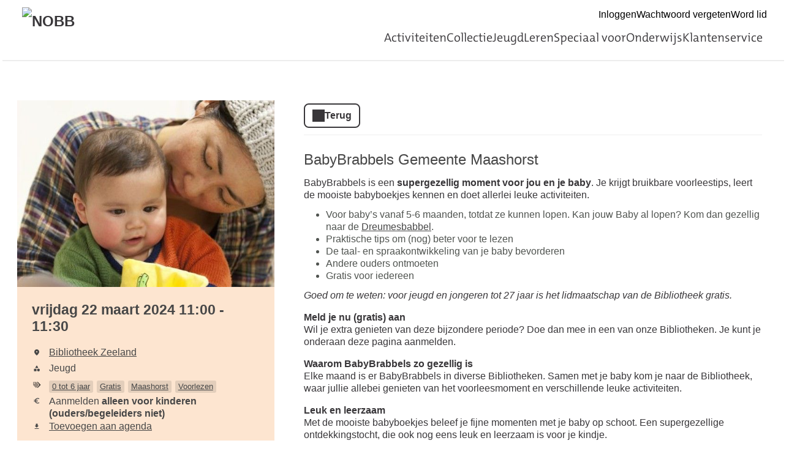

--- FILE ---
content_type: text/html; charset=UTF-8
request_url: https://nobb.op-shop.nl/3708/babybrabbels-gemeente-maashorst/22-03-2024
body_size: 4370
content:
<!DOCTYPE html>
<html lang="nl">
<head>
            <meta charset="utf-8">
      <meta name="viewport" content="width=device-width, initial-scale=1, shrink-to-fit=no">
              <link rel="icon" href="https://www.nobb.nl/etc.clientlibs/settings/wcm/designs/website/styles/bnl/clientlibs/resources/favicon.ico"/>
              <title>BabyBrabbels Gemeente Maashorst | vrijdag 22 maart 2024 | NOBB Activiteiten</title>
    <meta property="og:site_name" content="NOBB Activiteiten" />
                  <link rel="stylesheet" href="https://static.op-shop.nl/theme/theme-nobb-bnl-new-5229f1c53b67.css">
            <link rel="stylesheet" href="/assets/app.css?v=9f5621012fb014577ef1">
        <style>
      :root {
        --border-radius: 1;
                  }
    </style>
      <meta name="description" content="BabyBrabbels is een supergezellig moment voor jou en je baby, bij de Bibliotheek. Je krijgt bruikbare voorleestips, leert de mooiste babyboekjes kennen en doet "/>
<meta property="og:title" content="BabyBrabbels Gemeente Maashorst | vrijdag 22 maart 2024 om 11:00 "/>
<meta property="og:date" content="2024-03-22"/>
<meta property="og:type" content="website"/>
<meta property="og:url" content="https://nobb.op-shop.nl/3708/babybrabbels-gemeente-maashorst/22-03-2024"/>
<meta property="og:site_name" content="NOBB Activiteiten"/>
  <meta property="og:image" content="https://static.op-shop.nl/thumb/thumb/610a9daebb87b740233751.jpg"/>
  <meta property="og:image:width" content="200"/>
  <meta property="og:image:height" content="200"/>
<link rel="canonical" href="https://nobb.op-shop.nl/3708/babybrabbels-gemeente-maashorst/22-03-2024?disable_filter=1" />

    
<!-- Matomo -->
<script>
  var _paq = window._paq = window._paq || [];
  /* tracker methods like "setCustomDimension" should be called before "trackPageView" */
  _paq.push(['trackPageView']);
  _paq.push(['enableLinkTracking']);
  (function() {
    var u="//opshop.matomo.cloud/";
    _paq.push(['setTrackerUrl', u+'matomo.php']);
    _paq.push(['setSiteId', '49']);
    var d=document, g=d.createElement('script'), s=d.getElementsByTagName('script')[0];
    g.async=true; g.src=u+'matomo.js'; s.parentNode.insertBefore(g,s);
  })();
</script>
<!-- End Matomo Code -->


</head>
<body class="bnl-new fallback-header-footer shop-nobb" >

<div class="page-container">
        <div class="biebwidget overflowing"> <div class="biebwidget-content widget-bnl-siteheader mobileOptimizedMenu"> <div class="logo-wrapper"> <h1> <a href="https://www.nobb.nl/"> <img src="https://www.nobb.nl/content/dam/logo/nobb-logo1.png" alt="NOBB" class="sitelogo"> </a> </h1></div> <p class="skiplinks"> <span>Ga direct naar de </span><a href="https://www.nobb.nl#bw-main-content">inhoud</a><span> of het </span><a href="https://www.nobb.nl#widget-identifier-bnl-navigatiebalk">hoofdmenu</a><span>.</span> </p> <ul class="metanav"> <li> <a href="https://webcat.hostedwise.nl/wise-apps/opac/4199/my-account/"> Inloggen </a> </li> <li> <a href="https://login.kb.nl/si/passwordreset/"> Wachtwoord vergeten </a> </li> <li> <a href="https://www.nobb.nl/klantenservice/abonnementen-en-tarieven/actueel.html"> Word lid </a> </li></ul> <div id="widget-identifier-bnl-navigatiebalk" class="biebwidget overflowing" tabindex="-1"> <div class="widget-bnl-navigatiebalk biebwidget-content"> <ul class="nav" aria-label="Hoofdmenu"> <li class=" home"> <a href="https://www.nobb.nl/home.html"><span>Home</span></a> </li> <li> <a href="https://www.nobb.nl/activiteiten.html">Activiteiten</a> </li> <li> <a href="https://www.nobb.nl/collectie.html">Collectie</a> </li> <li> <a href="https://www.nobb.nl/jeugd.html">Jeugd </a> </li> <li> <a href="https://www.nobb.nl/leren.html">Leren</a> </li> <li> <a href="https://www.nobb.nl/speciaal-voor.html">Speciaal voor</a> </li> <li> <a href="https://www.nobb.nl/onderwijs.html">Onderwijs</a> </li> <li> <a href="https://www.nobb.nl/klantenservice.html">Klantenservice</a> </li> </ul> </div></div> <div class="search parbase"></div> <div id="bibliotheek-nl-content"></div> </div> </div>
    <div class="content-container">
            
          <script type="application/ld+json">
{
    "@context": "http:\/\/schema.org",
    "@type": "Event",
    "eventAttendanceMode": "https:\/\/schema.org\/OfflineEventAttendanceMode",
    "eventStatus": "https:\/\/schema.org\/EventScheduled",
    "name": "BabyBrabbels Gemeente Maashorst",
    "organizer": "NOBB Activiteiten",
    "startDate": "2024-03-22T11:00:00",
    "endDate": "2024-03-22T11:30:00",
    "description": "BabyBrabbels is een supergezellig moment voor jou en je baby, bij de Bibliotheek. Je krijgt bruikbare voorleestips, leert de mooiste babyboekjes kennen en doet allerlei leuke activiteiten.",
    "image": "https:\/\/static.op-shop.nl\/thumb\/thumb\/610a9daebb87b740233751.jpg",
    "offers": [
        {
            "@type": "Offer",
            "url": "https:\/\/nobb.op-shop.nl\/3708\/babybrabbels-gemeente-maashorst\/22-03-2024",
            "price": 0,
            "priceCurrency": "EUR",
            "availability": "http:\/\/schema.org\/SoldOut",
            "validFrom": "2023-03-29T10:25:21"
        }
    ],
    "performer": {
        "@type": "PerformingGroup",
        "name": "NOBB Activiteiten"
    },
    "keywords": "0 tot 6 jaar,Gratis,Maashorst,Voorlezen",
    "location": {
        "@type": "Place",
        "name": "Bibliotheek Zeeland",
        "address": {
            "@type": "PostalAddress",
            "streetAddress": "5411 BA Zeeland",
            "addressLocality": "Zeeland",
            "postalCode": "5411 BA",
            "addressCountry": "NL"
        }
    }
}
</script>
  <div class="product-detail">
  <div class="product-card">
          <div class="product-image">
      <img
      src="https://static.op-shop.nl/thumb/detail/669e6c7eed65b.jpg"
      alt="BabyBrabbels Gemeente Maashorst"
      class=""
    />
  </div>
        <div class="product-details">
      <div class="product-date">
          vrijdag 22 maart 2024
      11:00
        -
          11:30
  
      </div>
      <table>
  <tbody>
                <tr>
        <td class="label"><span class="icon-marker">Locatie</span></td>
        <td><span class="reveal" data-reveal="location-detail">Bibliotheek Zeeland</span></td>
      </tr>
        <tr>
  <td class="label"><span class="icon-category">Categorie</span></td>
  <td>Jeugd</td>
</tr>
  <tr>
    <td class="label"><span class="icon-tags">Tags</span></td>
    <td>
                        <a href="/?tags%5B%5D=116" class="tag">0 tot 6 jaar</a>
                                <a href="/?tags%5B%5D=16" class="tag">Gratis</a>
                                <a href="/?tags%5B%5D=112" class="tag">Maashorst</a>
                                <a href="/?tags%5B%5D=96" class="tag">Voorlezen</a>
                  </td>
  </tr>

      <tr>
      <td class="label"><span class="icon-prices">Prijzen</span></td>
      <td>
        <ul class="prices">
                                  <li>Aanmelden <strong>alleen voor kinderen (ouders/begeleiders niet)</strong></li>
                              </ul>
      </td>
    </tr>
          <tr>
      <td class="label"><span class="icon-download">Download</span></td>
      <td>
        <a href="/ical/3708">
          Toevoegen aan agenda
        </a>
      </td>
    </tr>
    </tbody>
</table>

    </div>
  </div>
  <div class="product-content">
                  <a href="/" class="button secondary back back-if-same-host">
          Terug
        </a>
                    <h3>
        <a href="/3708/babybrabbels-gemeente-maashorst/22-03-2024">
      BabyBrabbels Gemeente Maashorst
    </a>
  </h3>
        
    <div class="markdown-block">
      
    </div>
          <div class="markdown-block">
        <p>BabyBrabbels is een <strong>supergezellig moment voor jou en je baby</strong>. Je krijgt bruikbare voorleestips, leert de mooiste babyboekjes kennen en doet allerlei leuke activiteiten.</p>
<ul>
<li>Voor baby’s vanaf 5-6 maanden, totdat ze kunnen lopen. Kan jouw Baby al lopen? Kom dan gezellig naar de <a href="https://nobb.op-shop.nl/?locations%5B%5D=12&amp;search=Dreumesbabbel+Maashorst">Dreumesbabbel</a>. </li>
<li>Praktische tips om (nog) beter voor te lezen</li>
<li>De taal- en spraakontwikkeling van je baby bevorderen</li>
<li>Andere ouders ontmoeten</li>
<li>Gratis voor iedereen</li>
</ul>
<p><em>Goed om te weten: voor jeugd en jongeren tot 27 jaar is het lidmaatschap van de Bibliotheek gratis.</em></p>
<p><strong>Meld je nu (gratis) aan</strong><br />
Wil je extra genieten van deze bijzondere periode? Doe dan mee in een van onze Bibliotheken. Je kunt je onderaan deze pagina aanmelden.</p>
<p><strong>Waarom BabyBrabbels zo gezellig is</strong><br />
Elke maand is er BabyBrabbels in diverse Bibliotheken. Samen met je baby kom je naar de Bibliotheek, waar jullie allebei genieten van het voorleesmoment en verschillende leuke activiteiten.</p>
<p><strong>Leuk en leerzaam</strong><br />
Met de mooiste babyboekjes beleef je fijne momenten met je baby op schoot. Een supergezellige ontdekkingstocht, die ook nog eens leuk en leerzaam is voor je kindje.</p>
<p><strong>Taal- en spraakontwikkeling</strong><br />
Je baby leert snel en heeft hier een leven lang plezier van. Uit onderzoek blijkt namelijk dat voorlezen heel goed is voor de taalontwikkeling van je kindje. Ook verhoogt het de concentratie.</p>
<p><img src="https://static.op-shop.nl/thumb/standard/637dedad9a8f8.png" alt="22-VVE-Quote-Moeder-Merle-BabyBrabbels-640x240px.png" /></p>
<p><strong>Gratis</strong><br />
BabyBrabbels is gratis. Wil je tijdens de activiteit even voeden of verschonen? Geen probleem. We hebben een speciale ruimte met een verschoningsmatje en babydoekjes.</p>
<p><strong>Meld je nu aan voor BabyBrabbels:</strong></p>
      </div>
          </div>
</div>

  <div class="message hidden" id="location-detail">
    <h3 class="date-name">Bibliotheek Zeeland</h3>
    <p>
      Kerkstraat 54<br />
      5411 BA Zeeland
    </p>
      </div>

    
  <hr/>
        <div class="message alert critical">
      Helaas is het niet meer mogelijk om te reserveren. De reserveringsdeadline is verstreken op
      vrijdag 22 maart 2024
              om
        11:30
          </div>
  
  </div>
      <div class="biebwidget overflowing"> <div class="biebwidget-content widget-bnl-footer"> <div class="nav plectrum"> <div class="column"> <h2 class="footer1title h2navtitle parbase">Actueel</h2> <ul class="link-list"> <li> <a href="https://nobb.op-shop.nl">Agendaoverzicht</a> </li> <li> <a href="https://www.nobb.nl/nieuws/nieuwsoverzicht-NOBB.html">Nieuwsoverzicht</a> </li> <li> <a href="https://www.nobb.nl/footer/werken-bij-de-bibliotheek.html">Vacatures</a> </li></ul> </div> <div class="column"> <h2 class="footer2title h2navtitle parbase">Klantenservice</h2> <ul class="link-list"> <li> <a href="https://www.nobb.nl/klantenservice/abonnementen-en-tarieven/actueel.html">Abonnementen</a> </li> <li> <a href="https://www.nobb.nl/klantenservice/lenen-en-reserveren.html">Lenen en reserveren</a> </li> <li> <a href="https://www.nobb.nl/klantenservice/contact/contactformulier.html">Contact</a> </li> <li> <a href="https://www.nobb.nl/klantenservice/in-de-bibliotheek.html">In de Bibliotheek</a> </li> <li> <a href="https://www.nobb.nl/klantenservice/website-en-apps.html">Website en Apps</a> </li> <li> <a href="https://www.nobb.nl/home/onze-bibliotheken.html">Onze Bibliotheken</a> </li></ul> </div> <div class="column"> <h2 class="footer3title h2navtitle parbase">Over ons</h2> <ul class="link-list"> <li> <a href="https://www.nobb.nl/footer/algemene-voorwaarden.html">Algemene voorwaarden</a> </li> <li> <a href="https://www.nobb.nl/footer/essayreeks-bibliotheekvisie.html">Essay Bibliotheekvisie</a> </li> <li> <a href="https://www.nobb.nl/footer/de-bibliotheken-in-cijfers.html">De Bibliotheken in cijfers</a> </li> <li> <a href="https://www.nobb.nl/footer/de-bibliotheken-in-cijfers.html">Jaarverslag</a> </li> <li> <a href="https://www.nobb.nl/footer/de-bibliotheken-in-cijfers.html">Beleidsplan</a> </li> <li> <a href="https://www.nobb.nl/footer/anbi-en-wnt-gegevens.html">ANBI en WNT gegevens NOBB</a> </li></ul> </div> <div class="column"> <h2 class="footer4title h2navtitle parbase">Over de website</h2> <ul class="link-list"> <li> <a href="https://www.nobb.nl/footer/privacy-en-cookies-nobb.html">Privacy en Cookies</a> </li> <li> <a href="https://www.nobb.nl/footer/colofon-nobb.html">Colofon en Copyright</a> </li></ul> </div> </div> <ul class="metanav"> <li> <a href="https://www.nobb.nl/footer/disclaimer-nobb.html">Disclaimer</a> </li> <li> <a href="https://www.nobb.nl/footer/digitale-toegankelijkheid-nobb.html">Digitale Toegankelijkheid</a> </li></ul> </div></div>
  </div>


  <script src="/assets/app.071c314751e48854a725.js"></script>
</body>
</html>


--- FILE ---
content_type: text/css
request_url: https://static.op-shop.nl/theme/theme-nobb-bnl-new-5229f1c53b67.css
body_size: 792956
content:
body .products .product.unavailable::after, body .categories .product.unavailable::after, body .products .category.unavailable::after, body .categories .category.unavailable::after {
  padding: 4px;
  top: 35px;
  right: -35px;
}

body .page-container {
  width: 97%;
  max-width: 1200px;
  min-height: 50em;
  margin: 0 auto;
  padding: 0 4px;
}

body .page-container .content-container {
  background-color: #fff;
  box-shadow: 0 1px 3px 0 #868686;
  min-height: 22rem;
  padding: 20px 40px;
  margin-bottom: 20px;
  color: #505450;
}

@media (max-width: 900px) {
  body .page-container .content-container {
    padding: 10px;
  }
}

body .widget-bnl-siteheader .become-member {
  margin-top: 45.5px;
}

body .event-details .reveal {
  text-decoration: none;
}

body .event .date-date {
  font-family: "TheMix", Arial, sans-serif;
}

body .message {
  border-radius: calc(var(--border-radius) * 0.5rem);
}

body .product-detail .product-card {
  border-radius: calc(var(--border-radius) * 0.6rem);
}

body .product-detail .product-card .product-image, body .product-detail .product-card .date-image {
  border-radius: calc(var(--border-radius) * 0.5rem) calc(var(--border-radius) * 0.5rem) 0 0;
}

body .product-detail .product-card .product-details table td .tag {
  border-radius: calc(var(--border-radius) * 0.2rem);
}

body .date-image a, body .date-image img {
  border-radius: calc(var(--border-radius) * 0.5rem);
}

body .date-content .highlighted, body .date-content .canceled {
  border-radius: calc(var(--border-radius) * 0.2rem);
}

body .date-content h3, body .date-content p {
  margin-bottom: calc(var(--border-radius) * 0.5rem);
}

body .date-content h4 {
  margin-bottom: calc(var(--border-radius) * 0.25rem);
}

body .date-details .tag {
  border-radius: calc(var(--border-radius) * 0.2rem);
}
/* Rules which must exist to set up a full-fledged site, but which aren't scoped to affect solely widgets (and aren't strictly necessary for externally embedded widgets), and so can't live in widget.css */
html {
  overflow-x: hidden;
  /* The absolutely positioned .plectrum in the footer, as well as an Opera bug with box-shadow, causes side-scrollers. We don't want side-scrollers! FIXME [Jb 13-10-2020] WAAS-4087: investigate if we can get rid of this somehow in the current world. */
  float: left;
  /* Stretch around all the floated elements, so that the html-bg actually is bottom aligned to the window. Expected behaviour is unclear in the spec; see https://bugzilla.mozilla.org/show_bug.cgi?id=590491 */
  width: 100%;
  /* Make this full-width to allow center aligning of the #container to keep working. */
  font-size: 75%;
  /* Effective 12px */
  background-color: #ffffff;
}
body {
  margin: 0;
  font-family: Arial, sans-serif;
  font-size: 1.5333rem;
}
#bibliotheek-nl-page {
  width: 100%;
  max-width: unset;
  min-height: 50em;
  margin: 0 auto;
  padding: 0;
}
.bibliotheek-container {
  overflow: hidden;
}
/* landingpage layout*/
.biebwidget-double-column {
  float: left;
  min-width: 560px;
  width: 68%;
}
.biebwidget-double-column .biebwidget {
  margin-right: 3%;
}
.biebwidget-column {
  float: left;
  min-width: 280px;
  width: 32%;
}
.biebwidget-double-column .biebwidget-column {
  width: 50%;
}
.biebwidget-double-column .biebwidget-column .biebwidget {
  margin-right: 6%;
}
/*** Widget styling ***/
/* Widget frame styling */
/* A .standard biebwidget is a bordered widget as seen on the homepage or any subsequent page; 20px padding, 20px margin-bottom, box-shadow.
   A .bordered biebwidget is a .standard widget without padding; used for widgets with atypical spacing (drawing up to the border) like the tabbedbanner.
   A .basic biebwidget only has the 20px margin-bottom; used for widgets with a completely unique style, like the schatkamer.
   A biebwidget without one of the above classes doesn't get any container styling at all. Used for unique page-elements like the navigatiebalk.
   A .overflowing biebwidget draws content outside its container, so doesn't have the standard overflow: hidden which helps widgets not interfere with each other.
*/
.biebwidget > h2 {
  margin: 0;
  /* reset */
}
.standard.biebwidget,
.bordered.biebwidget,
.basic.biebwidget {
  margin-bottom: 20px;
}
.standard.biebwidget,
.bordered.biebwidget {
  background-color: #ffffff;
  -webkit-box-shadow: 0 1px 3px 0 #757575;
  box-shadow: 0 1px 3px 0 #757575;
}
.standard.biebwidget >  {
  padding: 40px 40px;
}
@media only screen and (min-width: 0) and (max-width: 469px) {
  .standard.biebwidget >  {
    padding: 20px 20px;
  }
}
.standard.biebwidget > h2 +  {
  padding-top: 0;
}
.standard.expandable.biebwidget > h2.label +  {
  padding-top: 40px;
}
.standard.biebwidget > h2,
.bordered.biebwidget > h2,
.standard.biebwidget > .biebwidget-content:first-child > h2:first-child,
.bordered.biebwidget > .biebwidget-content:first-child > h2:first-child {
  padding: 10px 40px;
}
@media only screen and (min-width: 0) and (max-width: 469px) {
  .standard.biebwidget > h2,
  .bordered.biebwidget > h2,
  .standard.biebwidget > .biebwidget-content:first-child > h2:first-child,
  .bordered.biebwidget > .biebwidget-content:first-child > h2:first-child {
    padding: 10px 20px;
  }
}
.widget-columns .standard.biebwidget >  {
  padding: 20px 20px;
}
.widget-columns .standard.biebwidget > h2 +  {
  padding-top: 0;
}
.widget-columns .standard.biebwidget > h2,
.widget-columns .bordered.biebwidget > h2,
.widget-columns .standard.biebwidget > .biebwidget-content:first-child > h2:first-child,
.widget-columns .bordered.biebwidget > .biebwidget-content:first-child > h2:first-child {
  padding: 10px 20px;
}
.standard.biebwidget > h2,
.bordered.biebwidget > h2,
.standard.biebwidget > .biebwidget-content:first-child > h2:first-child,
.bordered.biebwidget > .biebwidget-content:first-child > h2:first-child {
  font-weight: normal;
  color: #39373a;
  font-family: "TheMixRegular", 'Trebuchet MS', Arial, sans-serif;
}
.standard.biebwidget > h2,
.standard.biebwidget > .biebwidget-content:first-child > h2:first-child {
  font-size: 1.5333rem;
}
.bordered.biebwidget > h2,
.bordered.biebwidget > .biebwidget-content:first-child > h2:first-child {
  font-size: 1.5333rem;
}
 h2 {
  font-family: "TheMixRegular", 'Trebuchet MS', Arial, sans-serif;
}
.overflowing.biebwidget >  {
  overflow: visible;
}
 .header {
  /* There are so many cases where we add absolutely positioned content relative to the .header (e.g. contrast gradients),
	    that we opt to just always create a new stacking context. */
  position: relative;
  margin-bottom: 20px;
  padding-top: 40px;
  padding-bottom: 40px;
}
 .header.low {
  /* Non-low headers should set a larger padding-top for the .header or a margin-top for the h2. */
  padding-bottom: 20px;
}
 .header.inverted {
  background-color: #595959;
  color: #ffffff;
  background-size: cover;
  background-position: left center;
}
 .header.inverted h2,
 .header.inverted p {
  color: inherit;
}
 .header.inverted a:not(.button) {
  color: #ffffff;
}
 .header.inverted a:not(.button):hover,
 .header.inverted a:not(.button):focus {
  color: #ffffff;
  /* Given the colored background, we don't want to use a different color to differentiate this state. */
  text-decoration: none;
}
 .header > * {
  /* Position content within the .header by default as well, so absolutely positioned content won't obscure it,
		    and at the same time create a stacking context for positioning representative images on .product pages. */
  position: relative;
  z-index: 1;
}
.standard.biebwidget >  .header {
  padding: 0;
}
.biebwidget > p.endorsement {
  margin: -5px 0 0 0;
  padding: 0 20px 20px 20px;
  text-align: right;
  color: #757575;
  font-size: 1.0542rem;
}
.biebwidget > p.endorsement > a {
  color: inherit;
}
.biebwidget > p.endorsement > a:hover,
.biebwidget > p.endorsement > a:focus {
  color: #ff7320;
}
/* Generic widget styling */
 {
  /* Basic prevention of this widget interfering with others; Also force clear floats. */
  overflow: hidden;
  color: #39373a;
}
.biebwidget-content:has(.header.header-image, .scrollableimagebanner, .simplebanner, .articlehighlighted, .nbcitemhighlighted) {
  overflow: visible;
}
/* Some resets */
 ol,
 ul,
 li,
 h1,
 h2,
 h3,
 h4,
 h5,
 h6,
 p,
 blockquote {
  margin: 0;
  padding: 0;
  list-style: none;
}
 h2 {
  font-weight: normal;
  font-size: 1.5333rem;
}
 h3 {
  font-weight: normal;
  font-size: 1.5333rem;
}
 h4 {
  font-weight: normal;
  font-size: 1.5333rem;
}
 h5 {
  font-weight: normal;
  font-size: 1.5333rem;
}
 h6 {
  font-weight: normal;
  font-size: 1.5333rem;
}
 h3,
 h4,
 h5,
 h6 {
  font-family: "TheMixRegular", 'Trebuchet MS', Arial, sans-serif;
}
 h3 {
  line-height: 1.3;
  color: #39373a;
}
 li,
 p,
 dd,
 dt {
  line-height: 1.3;
}
 .intro + .maintext,
 .maintext + p,
 .richtext + p,
 .pagenav + p,
 p.separate,
 p + p,
 ol + p,
 p + .rich-items,
 p + .rich-list,
 p + .itemnav,
 p + .tagcloud {
  margin-top: 1.33rem;
}
 .sectioned .section {
  margin-top: 1.33rem;
}
 h2 + .maintext,
 .maintext:first-child {
  margin-top: -2px;
  /* Offset for the baseline of the first line of .maintext content being 2px lower than it'd be for non-.maintext content. */
}
 .maintext h1,
 .maintext h2,
 .maintext h3,
 .maintext h4,
 .maintext h5,
 .maintext h6 {
  line-height: 1.3;
}
 .main-column h2 + .maintext > h3:first-child {
  margin-top: -4px;
  /* More baseline offset to keep the first line of text lined out correctly. */
  margin-bottom: 4px;
}
 .richtext ul,
 .richtext ol,
 .richtext object,
 .richtext object > p,
 .richtext div.video {
  margin-bottom: 12px;
}
 .richtext li ul,
 .richtext li ol {
  margin-bottom: 0;
}
 .richtext p + ul,
 .richtext p + ol,
 .richtext p + img,
 .richtext p + img + p,
 .richtext p + img + ul,
 .richtext p + img + ol,
 .richtext p + object,
 .richtext p + object > p,
 .richtext p + div.video,
 .richtext p + h3,
 .richtext p + h4,
 .richtext p + h5,
 .richtext p + h6,
 .richtext p + dl.meta,
 .richtext .intro + dl.meta,
 .richtext object + dl.meta,
 .richtext div.video + dl.meta,
 .richtext dl.meta + p,
 dl.meta + h3,
 dl.meta + h4,
 dl.meta + h5,
 dl.meta + h6,
 .openingtimes + h3,
 .openingtimes + h4,
 .openingtimes + h5,
 .openingtimes + h6,
 .richtext .maintext + h3,
 .richtext .maintext + h4,
 .richtext .maintext + h5,
 .richtext .maintext + h6,
 .richtext h4 + object,
 .richtext h5 + object,
 .richtext h4 + div.video,
 .richtext h5 + div.video {
  margin-top: 20px;
}
 .richtext h3 + h4,
 .richtext h4 + h5 {
  margin-top: 5px;
}
 .sectioned .title.section + .section > h4:first-child {
  margin-top: -15px;
  /* Offset the 20px of the .section to arrive at the 5px from above. */
}
 .image img.standalone {
  display: block;
}
/* list */
 .richtext span.image ~ *:not(.plain) > li {
  pointer-events: none;
}
 .richtext span.image ~ *:not(.plain) > li a {
  pointer-events: auto;
  position: relative;
}
 .richtext *:not(.plain) > li {
  position: relative;
}
 .richtext ul:not(.plain) > li:before,
 .richtext ol:not(.plain) > li:before {
  display: inline-block;
}
 .richtext ul:not(.plain) > li {
  left: 1.33rem;
  margin-right: 1.33rem;
  text-indent: -1.33rem;
}
 .richtext ul:not(.plain) > li:before {
  width: 1.33rem;
  text-indent: 0;
  content: "\2022";
  vertical-align: -3px;
  height: 15px;
  font-size: 1.9167rem;
}
 .richtext ol:not(.plain) {
  counter-reset: list-count;
}
 .richtext ol:not(.plain) > li {
  left: 2.527rem;
  margin-right: 2.527rem;
  text-indent: -2.527rem;
}
 .richtext ol:not(.plain) > li:before {
  width: 2.527rem;
  text-indent: 0;
  content: counter(list-count) ".";
  counter-increment: list-count;
}
 .richtext ol:not(.plain) > li:nth-child(n)::before {
  text-indent: 0.7315rem;
  text-indent: 1ch;
}
 .richtext ol:not(.plain) > li:nth-child(n+10)::before {
  text-indent: 0;
}
 .richtext ol:not(.plain) > li:nth-child(n+100)::before {
  text-indent: -0.7315rem;
  text-indent: -1ch;
}
 .richtext *:not(.plain) > li > * {
  text-indent: 0;
  /* Don't let this inherited property do any damage. */
}
 .richtext ol:not(.plain) {
  margin-left: 5px;
}
 a,
 button.link {
  color: inherit;
  text-decoration: underline;
  text-underline-offset: 2px;
  font-family: Arial, sans-serif;
}
 a img {
  border: none;
}
 a.button,
 .tabs a,
 .link-list a,
 .filter-block a,
 .delete-list a,
 .pagenav a,
 .metanav a,
 .metanav button,
 a:hover,
 * a:hover,
 a:focus,
 * a:focus,
 button.link:hover,
 button.link:focus {
  text-decoration: none;
}
 .intro {
  font-size: 1.3333rem;
  font-weight: 600;
}
 .intro + .rich-items,
 .intro + .rich-list {
  border-top: 1px solid #EDEDED;
}
/* Elements hidden while animating a foldable */
 .closing + .filter-block button,
 .opening + .filter-block button,
 .closing + .expanding-block button,
 .opening + .expanding-block button {
  visibility: hidden;
}
/* Page layout styling------------------------------------------------------------*/
/* Two column page styling, order: 2-1 (vestiges of 2-1-3 removed, since they were completely unused) */
 .main-column-wrapper {
  padding-bottom: 40px;
}
 .main-column-wrapper {
  float: left;
  width: 100%;
}
.errorpage.biebwidget  .main-column-wrapper {
  padding-bottom: 0;
}
 .main-column-wrapper.nav .main-column {
  margin: 0 0 0 255px;
}
 h4.titlewrapper {
  font-size: inherit;
}
 h4.titlewrapper .title {
  font-size: 1.6771rem;
}
 a.distinctparts {
  text-decoration: none;
}
 a.distinctparts > span {
  display: block;
}
 a.distinctparts:hover .title,
 a.distinctparts:focus .title {
  text-decoration: none;
}
/*
OUTDATED Progression of title sizes:
- landingpage widget: 18px, 12px bold
- nav-column: 16px, 12px bold
- main-column detailpage: 24px, 16px, 13px bold
- main-column overviewpage: 24px, 13px bold
*/
 .main-column h2 {
  margin-bottom: 7px;
  /* Creates an effective 15px gap to the next textual content. */
  word-wrap: break-word;
  /* Necessary given the huge font-sizes. FIXME [svl, 2022-12-12] WAAS-5054: Deprecated. */
  color: #39373a;
  font-size: 5.75rem;
  line-height: 5.75rem;
  text-indent: -2px;
  font-family: "TheMixRegular", 'Trebuchet MS', Arial, sans-serif;
}
 .main-column h2.long {
  font-size: 4.025rem;
}
 .nav-column h2 {
  overflow: hidden;
  margin-bottom: 1px;
  padding-bottom: 10px;
  text-overflow: ellipsis;
  font-size: 1.6771rem;
  font-family: "TheMixRegular", 'Trebuchet MS', Arial, sans-serif;
}
 .nav-column > p:first-child {
  margin-top: 32px;
  /* Baseline on the same height as the content following the .main-column h2. (Assuming a .tools) */
}
 .nav-column > p.additional:first-child {
  margin-top: 33px;
  /* Baseline on the same height as the content following the .main-column h2. (Assuming a .tools) */
}
 .nav-column * + h2 {
  margin-top: 40px;
  /* Spacing for subsequent blocks. */
}
 .nav-column *:first-child + h2 {
  margin-top: 28px;
  /* If there's just one element before the h2... */
}
 .main-column h3 {
  font-weight: normal;
  font-size: 2.0125rem;
}
 .rich-items h4 {
  line-height: 1.3;
}
 .main-column .rich-items h3 {
  font-size: 1.6771rem;
}
 .main-column h4 {
  font-size: 1.6771rem;
}
 .grid-items h3,
 .grid-items h4 {
  font-size: 1.3417rem;
}
 .main-column h5 {
  font-style: italic;
  color: #39373a;
  font-size: 1.2458rem;
}
 .main-column .rich-items .content.calendar h3 {
  margin-right: 130px;
  /* Free up space for the .offset image. */
}
 .main-column .rich-items .more h3 .button {
  font-size: 1.3417rem;
}
 .main-column .rich-items .more h4 .button {
  font-family: Arial, sans-serif;
  font-size: 1.3417rem;
}
 .nav-column h3:first-child {
  margin-top: 0;
}
 .nav-column li {
  word-wrap: break-word;
}
 .nav-column img {
  max-width: 220px;
}
 .nav-column p {
  margin-bottom: 15px;
}
/* END Page Styling ------------------------------------------------------------*/
 .filter-block > .link-list:last-of-type > li:first-of-type,
 .expanding-block > .link-list:last-of-type > li:first-of-type,
 .expanding-block > .link-list:last-of-type > li:first-of-type,
 .relatedlinks .link-list:last-of-type > li:first-of-type {
  margin: 0;
}
 .filter-block,
 .expanding-block {
  position: relative;
  padding-bottom: 10px;
  border-bottom: 1px solid #EDEDED;
}
 .nav-column .link-list .link-list {
  padding-bottom: 0;
}
 .nav-column {
  width: 280px;
}
 .nav-column > * {
  line-height: 2rem;
}
 .nav-column > h3 {
  padding: 1rem;
}
 .nav-column > h3:hover {
  text-decoration: none;
  background-color: #EDEDED;
}
 .nav-column > h3:hover .additional {
  background-color: #39373a;
  color: #ffffff;
}
 .nav-column .delete-list {
  margin: 0;
  padding-bottom: 1rem;
}
 .nav-column .delete-list > li {
  padding: 1rem;
}
 .nav-column h3 {
  font-size: 1.3333rem;
}
 .nav-column h3:not(:first-of-type) {
  border-top: 2px solid #EDEDED;
}
 .nav-column h3.toggler.interactive {
  font-family: Arial, sans-serif;
  font-weight: 600;
}
 .nav-column h3.toggler.interactive.open button::after {
  mask-image: url("data:image/svg+xml,%3Csvg%20xmlns%3D%22http%3A%2F%2Fwww.w3.org%2F2000%2Fsvg%22%20height%3D%2224%22%20viewBox%3D%220%20-960%20960%20960%22%20width%3D%2224%22%3E%3Cpath%20d%3D%22m296-345-56-56%20240-240%20240%20240-56%2056-184-184-184%20184Z%22%2F%3E%3C%2Fsvg%3E");
}
 .nav-column h3.toggler.interactive button::after {
  mask-image: url("data:image/svg+xml,%3Csvg%20xmlns%3D%22http%3A%2F%2Fwww.w3.org%2F2000%2Fsvg%22%20height%3D%2224%22%20viewBox%3D%220%20-960%20960%20960%22%20width%3D%2224%22%3E%3Cpath%20d%3D%22M480-345%20240-585l56-56%20184%20184%20184-184%2056%2056-240%20240Z%22%2F%3E%3C%2Fsvg%3E");
}
 .nav-column ol.link-list {
  margin-top: unset;
  padding-bottom: 0;
}
 .nav-column ul.subnav li.current {
  background-color: #fde5d0;
}
 .nav-column ul.subnav li a {
  padding: 12px;
  line-height: 2rem;
  border-radius: 8px;
  font-style: 400;
  text-decoration: none;
  background: inherit;
  display: flex;
  justify-content: flex-start;
  column-gap: 0.5rem;
  border-radius: 0;
}
 .nav-column ul.subnav li a.current {
  background-color: #fde5d0;
}
 .nav-column ul.subnav li a:hover {
  text-decoration: none;
  color: inherit;
  background-color: #EDEDED;
}
 .nav-column ul.subnav li a:hover .additional {
  background-color: #39373a;
  color: #ffffff;
}
 .nav-column ul.subnav li.expanded.current {
  background-color: inherit;
}
 .nav-column ul.subnav li.expanded.current ul > li a {
  padding-left: 2rem;
}
 .nav-column.filters {
  padding-top: 0;
}
 .nav-column.filters .link-list > li a {
  border-radius: 0;
  display: grid;
  grid-auto-flow: column;
  justify-content: space-between;
}
 .nav-column.filters .link-list > li a .additional {
  background-color: #EDEDED;
  border-radius: 24px;
  width: max-content;
  height: max-content;
  padding: 0.25rem 0.5rem;
  min-width: 1.5rem;
  text-align: center;
}
 .nav-column.filters .link-list > li a:hover .additional {
  background-color: #39373a;
}
 .nav-column.filters .link-list > li.expandable > a {
  font-style: italic;
}
 .nav-column.filters .link-list > li.expandable > a .additional {
  font-style: normal;
}
 .nav-column.filters .link-list > li > .link-list > li a {
  padding-left: 2rem;
}
 .filter-block button.quaternary,
 .expanding-block button.quaternary {
  background-image: none;
  font-weight: 600;
  font-size: 1.3333rem;
  line-height: 2rem;
  display: inline-flex;
  align-items: center;
  justify-content: center;
  column-gap: 0.5rem;
  border-radius: 8px;
  padding: 0.5rem 1rem;
  border: 2px solid #39373a;
  font-family: Arial, sans-serif;
  background-color: transparent;
  color: #39373a;
  border: none;
  text-decoration: none;
  padding: 0.5rem 1rem 0.5rem 0;
  border-radius: unset;
  font-weight: 400;
  padding: inherit;
  text-decoration: underline;
  padding: 12px;
}
 .filter-block button.quaternary:hover,
 .expanding-block button.quaternary:hover,
 .filter-block button.quaternary:focus,
 .expanding-block button.quaternary:focus {
  color: #39373a;
  background-color: #ffffff;
}
 .filter-block button.quaternary.loading:not(.back)::after,
 .expanding-block button.quaternary.loading:not(.back)::after,
 .filter-block button.quaternary.loading.back::before,
 .expanding-block button.quaternary.loading.back::before {
  height: 20px;
  width: 20px;
  mask-image: url("data:image/svg+xml,%3Csvg%20xmlns%3D%22http%3A%2F%2Fwww.w3.org%2F2000%2Fsvg%22%20height%3D%2220px%22%20viewBox%3D%220%20-960%20960%20960%22%20width%3D%2220px%22%20fill%3D%22%235f6368%22%3E%3Cpath%20d%3D%22M480-87.87q-80.63%200-152.14-30.86-71.51-30.85-124.89-84.24-53.39-53.38-84.24-124.89Q87.87-399.37%2087.87-480q0-81.39%2030.83-152.48%2030.83-71.09%2084.17-124.53t124.79-84.28q71.46-30.84%20152.03-30.84%2018.46%200%2030.14%2011.67%2011.67%2011.68%2011.67%2029.34t-11.67%2029.82q-11.68%2012.17-29.83%2012.17-128.48%200-218.81%2089.66-90.32%2089.66-90.32%20218.97%200%20129.3%2090.32%20219.47%2090.33%2090.16%20218.81%2090.16%20129.8%200%20219.47-90.32%2089.66-90.33%2089.66-218.81%200-18.15%2012.17-29.83%2012.16-11.67%2029.82-11.67t29.34%2011.67q11.67%2011.68%2011.67%2030.14%200%2080.57-30.85%20152.03-30.86%2071.46-84.24%20124.81-53.38%2053.35-124.5%2084.17Q561.42-87.87%20480-87.87Z%22%2F%3E%3C%2Fsvg%3E");
  -webkit-animation: 1500ms linear normal none infinite running spinner-loader;
  animation: 1500ms linear normal none infinite running spinner-loader;
}
 .filter-block button.quaternary:focus,
 .expanding-block button.quaternary:focus,
 .filter-block button.quaternary:focus-within,
 .expanding-block button.quaternary:focus-within,
 .filter-block button.quaternary:focus-visible,
 .expanding-block button.quaternary:focus-visible {
  outline: 2px solid #ff7320;
  outline-offset: -2px;
  color: inherit;
  border-color: transparent;
  background-color: #ffffff;
  background-image: unset;
}
 .filter-block button.quaternary:focus:after,
 .expanding-block button.quaternary:focus:after,
 .filter-block button.quaternary:focus-within:after,
 .expanding-block button.quaternary:focus-within:after,
 .filter-block button.quaternary:focus-visible:after,
 .expanding-block button.quaternary:focus-visible:after,
 .filter-block button.quaternary:focus:before,
 .expanding-block button.quaternary:focus:before,
 .filter-block button.quaternary:focus-within:before,
 .expanding-block button.quaternary:focus-within:before,
 .filter-block button.quaternary:focus-visible:before,
 .expanding-block button.quaternary:focus-visible:before {
  background-color: currentColor;
}
 .filter-block button.quaternary:hover,
 .expanding-block button.quaternary:hover {
  text-decoration: underline;
  text-underline-offset: 9px;
  text-decoration-thickness: 2px;
  color: #39373a;
  background-color: transparent;
}
 .filter-block button.quaternary:focus,
 .expanding-block button.quaternary:focus,
 .filter-block button.quaternary:focus-within,
 .expanding-block button.quaternary:focus-within,
 .filter-block button.quaternary:focus-visible,
 .expanding-block button.quaternary:focus-visible {
  color: #39373a;
  background-color: transparent;
  text-decoration: underline;
}
 .filter-block button.quaternary:hover,
 .expanding-block button.quaternary:hover {
  text-decoration: underline;
  text-underline-offset: auto;
}
 .filter-block button.quaternary.hidden,
 .expanding-block button.quaternary.hidden {
  display: none;
}
 .filter-block button.quaternary:hover,
 .expanding-block button.quaternary:hover,
 .filter-block button.quaternary:focus,
 .expanding-block button.quaternary:focus {
  background-image: none;
}
 .filter-block button.quaternary.more::before,
 .expanding-block button.quaternary.more::before,
 .filter-block button.quaternary > .button.quaternary:not(.open)::before,
 .expanding-block button.quaternary > .button.quaternary:not(.open)::before {
  content: none;
}
 .filter-block button.quaternary.less::before,
 .expanding-block button.quaternary.less::before,
 .filter-block button.quaternary > .button.quaternary.open::before,
 .expanding-block button.quaternary > .button.quaternary.open::before {
  content: none;
}
 .expanding-block button.quaternary {
  margin-bottom: -1em;
}
 .filter-block .link-list,
 .expanding-block .link-list {
  padding: 0;
  border-top: 0;
}
 .nav-column .link-list:last-child {
  border-top: 0;
}
 .delete-list {
  margin-bottom: 30px;
}
 .delete-list > li {
  margin: 6px 0 0 0;
}
 .delete-list > li > a > img {
  padding-right: 5px;
  vertical-align: -3px;
}
 .filters.nav-column .delete-list a:hover,
 .filters.nav-column .delete-list a:focus {
  color: #ee0000;
  text-decoration: line-through;
}
 .hidden {
  display: none;
}
 dl.meta {
  margin: 0;
  padding: 0;
  display: grid;
  grid-template-columns: minmax(min-content, 34%);
  grid-column-gap: 10px;
  grid-row-gap: 13px;
  font-size: 1.3333rem;
}
 dl.meta:after {
  /* Can't use a simple overflow: hidden here, since that'd break the centering of the dl.meta in one-column pages with floated images right before. */
  content: "";
  display: block;
  clear: both;
}
 dl.meta dt,
 dl.meta dd {
  margin: 0;
  padding: 0;
}
 dl.meta dt {
  grid-column: 1;
  text-wrap: nowrap;
  overflow: hidden;
  color: #757575;
  -webkit-box-sizing: border-box;
  -moz-box-sizing: border-box;
  box-sizing: border-box;
}
 dl.meta dd {
  grid-column: 2;
}
 dl.meta dd audio {
  width: 450px;
  max-width: 100%;
  margin: 0;
}
 dl.dense dt,
 dl.dense dd {
  margin: 2px 0;
}
 dl.meta dd.dense + dd.dense {
  margin-top: 0;
  margin-bottom: 4px;
}
 p.additional,
 span.additional,
 .richtext.additional {
  font-weight: 400;
  color: #757575;
}
 p.additional,
 span.additional,
 .richtext.additional {
  font-size: 1.15rem;
}
 p.additional + p.additional {
  margin-top: 0;
}
 p.additional + p.additional.separate {
  margin-top: 1.33rem;
}
/** Teaser for when titledetail description is long **/
 .teaser {
  position: relative;
  max-height: 6.5em;
  /* 5 lines at line-height 1.3 */
  overflow: hidden;
  margin-bottom: 3em;
  /* Create space for the open button. */
  transition-delay: 0.00001s;
  transition-duration: 0.5s;
  transition-property: max-height, margin-bottom;
}
 .teaser::after {
  position: absolute;
  bottom: 0;
  display: block;
  content: "";
  width: 100%;
  height: 1.3em;
  /* 1 line at line-height 1.3 */
  background-image: linear-gradient(to bottom, transparent, white);
  background-size: 100% 100%;
  transition-delay: 0.00001s;
  transition-duration: 0.1s;
  transition-property: bottom;
}
 .teaser.expanded {
  max-height: none;
  margin-bottom: 0;
}
 .teaser.expanded[data-closeable] {
  margin-bottom: 3em;
}
 .teaser.expanded::after {
  bottom: -1.4em;
  transition-delay: 0.00001s;
  transition-duration: 0.1s;
  transition-property: bottom;
}
 .teaser + p.teasertoggler {
  position: absolute;
  margin-top: -3em;
  /* 3x13px inside the 3x16px margin-bottom. */
}
 .teaser + p.teasertoggler .button {
  background-image: none;
  font-weight: 600;
  font-size: 1.3333rem;
  line-height: 2rem;
  display: inline-flex;
  align-items: center;
  justify-content: center;
  column-gap: 0.5rem;
  border-radius: 8px;
  padding: 0.5rem 1rem;
  border: 2px solid #39373a;
  font-family: Arial, sans-serif;
  background-color: transparent;
  color: #39373a;
  border: none;
  text-decoration: none;
  padding: 0.5rem 1rem 0.5rem 0;
  border-radius: unset;
  font-weight: 400;
  padding: inherit;
  text-decoration: underline;
  padding: 12px;
}
 .teaser + p.teasertoggler .button:hover,
 .teaser + p.teasertoggler .button:focus {
  color: #39373a;
  background-color: #ffffff;
}
 .teaser + p.teasertoggler .button.loading:not(.back)::after,
 .teaser + p.teasertoggler .button.loading.back::before {
  height: 20px;
  width: 20px;
  mask-image: url("data:image/svg+xml,%3Csvg%20xmlns%3D%22http%3A%2F%2Fwww.w3.org%2F2000%2Fsvg%22%20height%3D%2220px%22%20viewBox%3D%220%20-960%20960%20960%22%20width%3D%2220px%22%20fill%3D%22%235f6368%22%3E%3Cpath%20d%3D%22M480-87.87q-80.63%200-152.14-30.86-71.51-30.85-124.89-84.24-53.39-53.38-84.24-124.89Q87.87-399.37%2087.87-480q0-81.39%2030.83-152.48%2030.83-71.09%2084.17-124.53t124.79-84.28q71.46-30.84%20152.03-30.84%2018.46%200%2030.14%2011.67%2011.67%2011.68%2011.67%2029.34t-11.67%2029.82q-11.68%2012.17-29.83%2012.17-128.48%200-218.81%2089.66-90.32%2089.66-90.32%20218.97%200%20129.3%2090.32%20219.47%2090.33%2090.16%20218.81%2090.16%20129.8%200%20219.47-90.32%2089.66-90.33%2089.66-218.81%200-18.15%2012.17-29.83%2012.16-11.67%2029.82-11.67t29.34%2011.67q11.67%2011.68%2011.67%2030.14%200%2080.57-30.85%20152.03-30.86%2071.46-84.24%20124.81-53.38%2053.35-124.5%2084.17Q561.42-87.87%20480-87.87Z%22%2F%3E%3C%2Fsvg%3E");
  -webkit-animation: 1500ms linear normal none infinite running spinner-loader;
  animation: 1500ms linear normal none infinite running spinner-loader;
}
 .teaser + p.teasertoggler .button:focus,
 .teaser + p.teasertoggler .button:focus-within,
 .teaser + p.teasertoggler .button:focus-visible {
  outline: 2px solid #ff7320;
  outline-offset: -2px;
  color: inherit;
  border-color: transparent;
  background-color: #ffffff;
  background-image: unset;
}
 .teaser + p.teasertoggler .button:focus:after,
 .teaser + p.teasertoggler .button:focus-within:after,
 .teaser + p.teasertoggler .button:focus-visible:after,
 .teaser + p.teasertoggler .button:focus:before,
 .teaser + p.teasertoggler .button:focus-within:before,
 .teaser + p.teasertoggler .button:focus-visible:before {
  background-color: currentColor;
}
 .teaser + p.teasertoggler .button:hover {
  text-decoration: underline;
  text-underline-offset: 9px;
  text-decoration-thickness: 2px;
  color: #39373a;
  background-color: transparent;
}
 .teaser + p.teasertoggler .button:focus,
 .teaser + p.teasertoggler .button:focus-within,
 .teaser + p.teasertoggler .button:focus-visible {
  color: #39373a;
  background-color: transparent;
  text-decoration: underline;
}
 .teaser + p.teasertoggler .button:hover {
  text-decoration: underline;
  text-underline-offset: auto;
}
 .teaser + p.teasertoggler .button.hidden {
  display: none;
}
 .teaser + p.teasertoggler .button:hover,
 .teaser + p.teasertoggler .button:focus {
  background-image: none;
}
 .teaser + p.teasertoggler .button.more::before,
 .teaser + p.teasertoggler .button > .button.quaternary:not(.open)::before {
  content: none;
}
 .teaser + p.teasertoggler .button.less::before,
 .teaser + p.teasertoggler .button > .button.quaternary.open::before {
  content: none;
}
 .medium,
 li.medium {
  padding-top: 3px;
  display: inline-flex;
  align-items: center;
  column-gap: 5px;
}
 .medium::before,
 li.medium::before {
  width: 20px;
  height: 20px;
}
 li.medium {
  display: flex;
}
/* NBC item type ('material') icons. */
 .medium {
  /* Youth page type ('material') icons/materialtypes. */
}
 .medium.book::before,
 .medium.multivolumebook::before,
 .medium.unspecifiedbook::before {
  content: url("https://www.nobb.nl/etc.clientlibs/settings/wcm/designs/website/styles/bnl-new/clientlibs/resources/icons/materialtypes/book.png");
}
 .medium.book.white::before,
 .medium.multivolumebook.white::before,
 .medium.unspecifiedbook.white::before {
  content: url("https://www.nobb.nl/etc.clientlibs/settings/wcm/designs/website/styles/bnl-new/clientlibs/resources/icons/materialtypes/book-white.png");
}
 .medium.bigletterbook::before {
  content: url("https://www.nobb.nl/etc.clientlibs/settings/wcm/designs/website/styles/bnl-new/clientlibs/resources/icons/materialtypes/largeprintbook.png");
}
 .medium.bigletterbook.white::before {
  content: url("https://www.nobb.nl/etc.clientlibs/settings/wcm/designs/website/styles/bnl-new/clientlibs/resources/icons/materialtypes/largeprintbook-white.png");
}
 .medium.ebook::before {
  content: url("https://www.nobb.nl/etc.clientlibs/settings/wcm/designs/website/styles/bnl-new/clientlibs/resources/icons/materialtypes/ebook.png");
}
 .medium.ebook.white::before {
  content: url("https://www.nobb.nl/etc.clientlibs/settings/wcm/designs/website/styles/bnl-new/clientlibs/resources/icons/materialtypes/ebook-white.png");
}
 .medium.dyslexiabook::before {
  content: url("https://www.nobb.nl/etc.clientlibs/settings/wcm/designs/website/styles/bnl-new/clientlibs/resources/icons/materialtypes/dyslexieboek.png");
}
 .medium.dyslexiabook.white::before {
  content: url("https://www.nobb.nl/etc.clientlibs/settings/wcm/designs/website/styles/bnl-new/clientlibs/resources/icons/materialtypes/dyslexieboek-white.png");
}
 .medium.dwarsligger::before {
  content: url("https://www.nobb.nl/etc.clientlibs/settings/wcm/designs/website/styles/bnl-new/clientlibs/resources/icons/materialtypes/dwarsligger.png");
}
 .medium.dwarsligger.white::before {
  content: url("https://www.nobb.nl/etc.clientlibs/settings/wcm/designs/website/styles/bnl-new/clientlibs/resources/icons/materialtypes/dwarsligger-white.png");
}
 .medium.audiobook::before {
  content: url("https://www.nobb.nl/etc.clientlibs/settings/wcm/designs/website/styles/bnl-new/clientlibs/resources/icons/materialtypes/audiobook.png");
}
 .medium.audiobook.white::before {
  content: url("https://www.nobb.nl/etc.clientlibs/settings/wcm/designs/website/styles/bnl-new/clientlibs/resources/icons/materialtypes/audiobook-white.png");
}
 .medium.digitalaudiobook::before {
  content: url("https://www.nobb.nl/etc.clientlibs/settings/wcm/designs/website/styles/bnl-new/clientlibs/resources/icons/materialtypes/digitalaudiobook.png");
}
 .medium.digitalaudiobook.white::before {
  content: url("https://www.nobb.nl/etc.clientlibs/settings/wcm/designs/website/styles/bnl-new/clientlibs/resources/icons/materialtypes/digitalaudiobook-white.png");
}
 .medium.spokenbook::before,
 .medium.daisyrom::before,
 .medium.daisyaudiostream::before {
  content: url("https://www.nobb.nl/etc.clientlibs/settings/wcm/designs/website/styles/bnl-new/clientlibs/resources/icons/materialtypes/spokenbook.png");
}
 .medium.spokenbook.white::before,
 .medium.daisyrom.white::before,
 .medium.daisyaudiostream.white::before {
  content: url("https://www.nobb.nl/etc.clientlibs/settings/wcm/designs/website/styles/bnl-new/clientlibs/resources/icons/materialtypes/spokenbook-white.png");
}
 .medium.movie::before {
  content: url("https://www.nobb.nl/etc.clientlibs/settings/wcm/designs/website/styles/bnl-new/clientlibs/resources/icons/materialtypes/video.png");
}
 .medium.movie.white::before {
  content: url("https://www.nobb.nl/etc.clientlibs/settings/wcm/designs/website/styles/bnl-new/clientlibs/resources/icons/materialtypes/video-white.png");
}
 .medium.music::before,
 .medium.album::before,
 .medium.musicmovie::before,
 .medium.audio::before {
  content: url("https://www.nobb.nl/etc.clientlibs/settings/wcm/designs/website/styles/bnl-new/clientlibs/resources/icons/materialtypes/album.png");
}
 .medium.music.white::before,
 .medium.album.white::before,
 .medium.musicmovie.white::before,
 .medium.audio.white::before {
  content: url("https://www.nobb.nl/etc.clientlibs/settings/wcm/designs/website/styles/bnl-new/clientlibs/resources/icons/materialtypes/album-white.png");
}
 .medium.track::before {
  content: url("https://www.nobb.nl/etc.clientlibs/settings/wcm/designs/website/styles/bnl-new/clientlibs/resources/icons/materialtypes/track.png");
}
 .medium.track.white::before {
  content: url("https://www.nobb.nl/etc.clientlibs/settings/wcm/designs/website/styles/bnl-new/clientlibs/resources/icons/materialtypes/track-white.png");
}
 .medium.sheetmusic::before {
  content: url("https://www.nobb.nl/etc.clientlibs/settings/wcm/designs/website/styles/bnl-new/clientlibs/resources/icons/materialtypes/sheetmusic.png");
}
 .medium.sheetmusic.white::before {
  content: url("https://www.nobb.nl/etc.clientlibs/settings/wcm/designs/website/styles/bnl-new/clientlibs/resources/icons/materialtypes/sheetmusic-white.png");
}
 .medium.software::before {
  content: url("https://www.nobb.nl/etc.clientlibs/settings/wcm/designs/website/styles/bnl-new/clientlibs/resources/icons/materialtypes/software.png");
}
 .medium.software.white::before {
  content: url("https://www.nobb.nl/etc.clientlibs/settings/wcm/designs/website/styles/bnl-new/clientlibs/resources/icons/materialtypes/software-white.png");
}
 .medium.game::before {
  content: url("https://www.nobb.nl/etc.clientlibs/settings/wcm/designs/website/styles/bnl-new/clientlibs/resources/icons/materialtypes/game.png");
}
 .medium.game.white::before {
  content: url("https://www.nobb.nl/etc.clientlibs/settings/wcm/designs/website/styles/bnl-new/clientlibs/resources/icons/materialtypes/game-white.png");
}
 .medium.magazine::before,
 .medium.magazinearticle::before {
  content: url("https://www.nobb.nl/etc.clientlibs/settings/wcm/designs/website/styles/bnl-new/clientlibs/resources/icons/materialtypes/magazine.png");
}
 .medium.magazine.white::before,
 .medium.magazinearticle.white::before {
  content: url("https://www.nobb.nl/etc.clientlibs/settings/wcm/designs/website/styles/bnl-new/clientlibs/resources/icons/materialtypes/magazine-white.png");
}
 .medium.edumedia::before {
  content: url("https://www.nobb.nl/etc.clientlibs/settings/wcm/designs/website/styles/bnl-new/clientlibs/resources/icons/materialtypes/edumedia.png");
}
 .medium.edumedia.white::before {
  content: url("https://www.nobb.nl/etc.clientlibs/settings/wcm/designs/website/styles/bnl-new/clientlibs/resources/icons/materialtypes/edumedia-white.png");
}
 .medium.digitaalprentenboek::before {
  content: url("https://www.nobb.nl/etc.clientlibs/settings/wcm/designs/website/styles/bnl-new/clientlibs/resources/icons/materialtypes/picturebook.png");
}
 .medium.digitaalprentenboek.white::before {
  content: url("https://www.nobb.nl/etc.clientlibs/settings/wcm/designs/website/styles/bnl-new/clientlibs/resources/icons/materialtypes/picturebook-white.png");
}
 .medium.arrangements::before,
 .medium.documentationmap::before,
 .medium.letter::before,
 .medium.handwriting::before,
 .medium.unknown::before {
  content: url("https://www.nobb.nl/etc.clientlibs/settings/wcm/designs/website/styles/bnl-new/clientlibs/resources/icons/materialtypes/arrangement.png");
}
 .medium.arrangements.white::before,
 .medium.documentationmap.white::before,
 .medium.letter.white::before,
 .medium.handwriting.white::before,
 .medium.unknown.white::before {
  content: url("https://www.nobb.nl/etc.clientlibs/settings/wcm/designs/website/styles/bnl-new/clientlibs/resources/icons/materialtypes/arrangement-white.png");
}
 .medium.article::before,
 .medium.image::before {
  content: url("https://www.nobb.nl/etc.clientlibs/settings/wcm/designs/website/styles/bnl-new/clientlibs/resources/icons/materialtypes/artikel.png");
}
 .medium.article.white::before,
 .medium.image.white::before {
  content: url("https://www.nobb.nl/etc.clientlibs/settings/wcm/designs/website/styles/bnl-new/clientlibs/resources/icons/materialtypes/artikel-white.png");
}
 .medium.online-source::before {
  content: url("https://www.nobb.nl/etc.clientlibs/settings/wcm/designs/website/styles/bnl-new/clientlibs/resources/icons/materialtypes/online-bron.png");
}
 .medium.online-source.white::before {
  content: url("https://www.nobb.nl/etc.clientlibs/settings/wcm/designs/website/styles/bnl-new/clientlibs/resources/icons/materialtypes/online-bron-white.png");
}
 .medium.readinglist::before {
  content: url("https://www.nobb.nl/etc.clientlibs/settings/wcm/designs/website/styles/bnl-new/clientlibs/resources/icons/materialtypes/lezenvoordelijst.png");
}
 .medium.readinglist.white::before {
  content: url("https://www.nobb.nl/etc.clientlibs/settings/wcm/designs/website/styles/bnl-new/clientlibs/resources/icons/materialtypes/lezenvoordelijst-white.png");
}
/** Book covers **/
 img.cover {
  display: block;
  margin-top: 3px;
}
 img.full.cover,
 .main-column .rich-items img.full.cover,
 .main-column .rich-list .viz.full {
  max-width: 320px;
  max-height: 512px;
}
 img.small.cover,
 .main-column .rich-items img.small.cover,
 .main-column .rich-list .viz.small {
  max-width: 200px;
  max-height: 320px;
}
 img.highlighted.cover,
 .main-column .rich-items img.highlighted.cover,
 .main-column .rich-list .viz.highlighted {
  max-width: 180px;
  max-height: 288px;
}
 img.highgrid.cover,
 .main-column .rich-items img.highgrid.cover,
 .main-column .rich-list .viz.highgrid {
  max-width: 165px;
  max-height: 220px;
}
 img.list-big.cover,
 .main-column .rich-items img.list-big.cover,
 .main-column .rich-list .viz.list-big {
  display: inline-block;
  max-width: 120px;
  max-height: 192px;
}
 img.highlighted-small.cover,
 .main-column .rich-items img.highlighted-small.cover,
 .main-column .rich-list .viz.highlighted-small {
  max-width: 105px;
  max-height: 168px;
}
 img.narrowgrid.cover,
 .main-column .rich-items img.narrowgrid.cover,
 .main-column .rich-list .viz.narrowgrid {
  max-width: 100px;
  max-height: 160px;
}
 .rich-items img.etalage,
 .rich-list .viz.etalage,
 img.etalage.cover,
 .main-column .rich-items img.etalage.cover,
 .main-column .rich-list .viz.etalage {
  max-width: 80px;
  max-height: 128px;
}
 img.extrasmall.cover,
.list4  .rich-list img.extrasmall,
 .main-column .rich-items img.extrasmall,
 .main-column .rich-items img.extrasmall.cover,
 .main-column .rich-list .viz.extrasmall,
 .main-column .rich-list .content.extrasmall img {
  max-width: 60px;
  max-height: 96px;
}
 img.list.cover,
 .main-column .rich-items img.list.cover,
 .main-column .rich-list .viz.list {
  max-width: 40px;
  max-height: 64px;
}
/* Cover placeholders */
 .coverplaceholder {
  display: block;
  position: relative;
  padding: 0.5em;
  border: none;
  border-radius: 12px;
  -webkit-box-shadow: 0 3px 4px -3px rgba(0, 0, 0, 0.15), 0 3px 4px 3px rgba(0, 0, 0, 0.08);
  box-shadow: 0 3px 4px -3px rgba(0, 0, 0, 0.15), 0 3px 4px 3px rgba(0, 0, 0, 0.08);
  -webkit-box-sizing: border-box;
  -moz-box-sizing: border-box;
  box-sizing: border-box;
}
 .coverplaceholder.full {
  width: 320px;
  height: 512px;
  font-size: 3.45rem;
}
 .coverplaceholder.small {
  /* "small", to keep it the same as content images */
  width: 200px;
  height: 320px;
  font-size: 2.0125rem;
}
 .coverplaceholder.highlighted {
  width: 180px;
  height: 288px;
  font-size: 1.8208rem;
}
 .coverplaceholder.highgrid {
  width: 165px;
  height: 220px;
  font-size: 1.6292rem;
}
 .coverplaceholder.list-big {
  width: 120px;
  height: 192px;
  font-size: 1.2458rem;
}
 .coverplaceholder.highlighted-small {
  width: 105px;
  height: 168px;
  font-size: 1.15rem;
}
 .coverplaceholder.narrowgrid {
  width: 100px;
  height: 160px;
  font-size: 1.15rem;
}
 .coverplaceholder.etalage {
  width: 80px;
  height: 128px;
  font-size: 1.0542rem;
}
 .coverplaceholder.extrasmall {
  width: 60px;
  height: 96px;
  font-size: 0.9583rem;
}
 .coverplaceholder.list {
  width: 40px;
  height: 64px;
  letter-spacing: 1px;
  line-height: 1.5;
  font-size: 0.575rem;
  /* Made more legible by the letter-spacing and line-height. */
}
/* Placeholders are portrait ('book') format, except for music/album/track, where they're square. */
 .coverplaceholder.music.full,
 .coverplaceholder.album.full,
 .coverplaceholder.track.full {
  height: 320px;
}
 .coverplaceholder.music.small,
 .coverplaceholder.album.small,
 .coverplaceholder.track.small {
  height: 200px;
}
 .coverplaceholder.music.highlighted,
 .coverplaceholder.album.highlighted,
 .coverplaceholder.track.highlighted {
  height: 180px;
}
 .coverplaceholder.music.highgrid,
 .coverplaceholder.album.highgrid,
 .coverplaceholder.track.highgrid {
  height: 165px;
}
 .coverplaceholder.music.list-big,
 .coverplaceholder.album.list-big,
 .coverplaceholder.track.list-big {
  height: 120px;
}
 .coverplaceholder.music.highlighted-small,
 .coverplaceholder.album.highlighted-small,
 .coverplaceholder.track.highlighted-small {
  height: 105px;
}
 .coverplaceholder.music.narrowgrid,
 .coverplaceholder.album.narrowgrid,
 .coverplaceholder.track.narrowgrid {
  height: 100px;
}
 .coverplaceholder.music.etalage,
 .coverplaceholder.album.etalage,
 .coverplaceholder.track.etalage {
  height: 80px;
}
 .coverplaceholder.music.extrasmall,
 .coverplaceholder.album.extrasmall,
 .coverplaceholder.track.extrasmall {
  height: 60px;
}
 .coverplaceholder.music.list,
 .coverplaceholder.album.list,
 .coverplaceholder.track.list {
  height: 40px;
}
 .coverplaceholder,
 .coverplaceholder.variant1 {
  background-color: #8348ae;
}
 .coverplaceholder.variant2 {
  background-color: #dc0032;
}
 .coverplaceholder.variant3 {
  background-color: #005db9;
}
 .coverplaceholder.variant4 {
  background-color: #96460b;
}
 .coverplaceholder.variant5 {
  background-color: #b6be00;
}
 .coverplaceholder:before {
  display: block;
  position: absolute;
  top: 50%;
  left: 5%;
  overflow: hidden;
  max-height: 95%;
  width: 90%;
  content: attr(data-title);
  font-weight: bold;
  text-align: center;
  text-transform: uppercase;
  text-overflow: ellipsis;
  color: rgba(255, 255, 255, 0.8);
  -webkit-box-sizing: border-box;
  -moz-box-sizing: border-box;
  box-sizing: border-box;
  -webkit-transform: translateY(-50%);
  -ms-transform: translateY(-50%);
  transform: translateY(-50%);
}
 .enrichments-container .enrichment-item {
  min-height: 79px;
  padding-left: 150px;
  margin-top: 40px;
  position: relative;
}
 .enrichments-container .enrichment-item::before {
  content: "";
  display: inline-block;
  background-position: center;
  background-repeat: no-repeat;
  background-size: contain;
  height: 100%;
  left: 0;
  position: absolute;
  top: 0;
  width: 135px;
}
 .enrichments-container .extract::before {
  background-image: url("https://www.nobb.nl/etc.clientlibs/settings/wcm/designs/website/styles/bnl-new/clientlibs/resources/logo-uittrekselbank.png");
}
 .enrichments-container .delpher::before {
  background-image: url("https://www.nobb.nl/etc.clientlibs/settings/wcm/designs/website/styles/bnl-new/clientlibs/resources/logo-delpher.svg");
}
 .rich-highlight:not(:last-child) {
  /* Used by list6; don't remove in WAAS-4806. */
  margin-bottom: 10px;
  padding-bottom: 10px;
  border-bottom: 2px solid #EDEDED;
}
/* Widget library: rich-items and grid-items. */
 .rich-items,
 .grid-items {
  margin-bottom: 10px;
  border-bottom: 2px solid #EDEDED;
}
 div.rich-items {
  overflow: hidden;
}
 .rich-items:last-child,
 .grid-items:last-child {
  margin-bottom: 0;
  border-bottom: 0;
  /* The solid line demarcates where the list ends and the next bit of content begins. If there's no next bit of content (within the widget), remove the line. Note: this does mean that next content (if it exists) should always be a sibling; otherwise exceptions will need to be invented to restore the line. */
}
 .rich-items > li {
  clear: both;
  overflow: hidden;
  padding: 10px 0;
  border-top: 1px solid #EDEDED;
}
 .rich-items > li:first-child,
 .rich-items.interactive[data-component="bw.ui.paginator"] > li:nth-child(3n+1) {
  padding-top: 0;
  border-top: 0;
}
 .rich-items img {
  float: left;
  max-width: 60px;
  max-height: 96px;
  margin: 4px 10px 5px 0;
}
 .rich-items:last-child > li:last-child img {
  margin-bottom: 0;
}
 .rich-items img.offset {
  float: right;
  margin-right: 0;
  margin-left: 10px;
}
 .rich-items .content {
  float: left;
  width: 100%;
  padding-left: 70px;
  /* Default 10px padding next to a default 60px wide img.*/
  line-height: 1.2;
  -webkit-box-sizing: border-box;
  -moz-box-sizing: border-box;
  box-sizing: border-box;
  /* Allow the 100% width to take padding into account. */
}
 .rich-items .content dl.meta {
  line-height: 1.31;
}
 .rich-items > .content {
  padding-bottom: 10px;
  /* If this isn't a list, but just a single item. */
}
 .rich-items:last-child > .content {
  padding-bottom: 0;
  /* But if there's nothing after the .rich-items, then the biebwidget will already provide the white-space. */
}
 .rich-items .content.full {
  padding-left: 340px;
  /* 20px margin next to a .cover.full */
}
 .rich-items .content.small {
  padding-left: 220px;
  /* 20px margin next to a .cover.small */
}
 .main-column .rich-items .content.highlighted,
 .rich-items .content.highlighted {
  padding-left: 200px;
  /* 20px margin next to a .cover.highlighted */
}
 .main-column .rich-items .content.list-big,
 .rich-items .content.list-big {
  padding-left: 140px;
  /* 20px margin next to a .cover.list-big */
}
 .main-column .rich-items .content.highlighted-small,
 .rich-items .content.highlighted-small {
  padding-left: 125px;
  /* 20px margin next to a .cover.highlighted-small */
}
 .main-column .rich-items .content.etalage,
 .rich-items .content.etalage {
  padding-left: 100px;
  /* 20px margin next to a .cover.etalage */
}
 .main-column .rich-items .content.extrasmall {
  padding-left: 80px;
  /* 20px margin next to a .cover.extrasmall */
}
 .rich-items .content.list {
  padding-left: 60px;
  /* 20px margin next to a .cover.list */
}
 .rich-items .content.calendar {
  padding-left: 5em;
  /* em-based, since this is text. */
}
 .main-column .rich-items .content.empty,
 .rich-items .content.empty {
  padding-left: 0;
}
 .rich-items p.viz {
  /* Slightly increase specificity to prevent JS-generated coverplaceholders from being matched. */
  margin-left: -100%;
}
 .rich-items .viz {
  position: relative;
  /* Keep the viz clickable when there's positioned content next to it. */
  float: left;
}
 .rich-items .viz.calendar {
  margin-top: 2px;
}
 .rich-items .viz a {
  text-decoration: none;
}
 .rich-items .viz a:focus > img:only-child,
 .rich-items .viz a:focus > span.coverplaceholder {
  /* Due to absolute positioning and overflow: hidden, focus on this link is rather un-intuitive, so let's make it a bit more obvious. */
  -webkit-box-shadow: 2px 2px #ffffff, 5px 5px 3px #ff7320;
  box-shadow: 2px 2px #ffffff, 5px 5px 3px #ff7320;
}
 .rich-items .content.more {
  position: relative;
  padding-bottom: 2.5em;
}
 .main-column .rich-items .content.more {
  padding-bottom: 3em;
}
 .rich-items .content.more h3 .button,
 .rich-items .content.more h4 .button {
  position: absolute;
  bottom: 0;
  display: block;
  margin-bottom: 0;
  padding-bottom: 0;
  font-weight: normal;
  font-family: Arial, sans-serif;
}
 .rich-items .content.more h3 .button {
  font-size: 1.3417rem;
}
 .rich-items .content.more h4 .button {
  font-size: 1.3417rem;
}
 .main-column .rich-items .content.more h3 .button,
 .main-column .rich-items .content.more h4 .button {
  margin-bottom: 5px;
  padding-bottom: 3px;
}
 .main-column .rich-items .content.more h3 .button.tertiary,
 .main-column .rich-items .content.more h4 .button.tertiary {
  padding-bottom: 0;
}
 .more .button {
  font-family: Arial, sans-serif;
  font-size: 1.5333rem;
}
 .rich-items h3 > .creator {
  display: block;
  margin-bottom: -3px;
  font-size: 1.15rem;
}
 .rich-items h3 + p {
  padding-top: 2px;
}
 .rich-items .content .link-list > li {
  float: left;
  margin-right: 20px;
  list-style: none;
}
 .rich-items .content .link-list > li.medium {
  padding-left: 22px;
  text-indent: 0;
}
 .main-column .rich-items,
 .grid-items {
  clear: left;
  /* Clear the float of .tools, so that margins will collapse. */
  margin-top: 13px;
  margin-bottom: 20px;
}
 .main-column .rich-items:last-child {
  margin-bottom: 0;
}
 .main-column .rich-items > li {
  padding: 17px 0 12px 0;
}
 .main-column .rich-items > li:first-child {
  padding-top: 0;
}
 .main-column .rich-items img {
  max-width: 200px;
  max-height: 320px;
  margin: 4px 20px 10px 0;
}
 .main-column .rich-items.tiny img.cover,
 .main-column .rich-items.tiny img {
  max-width: 60px;
  max-height: 80px;
}
 .main-column .rich-items.tiny .coverplaceholder.extrasmall {
  max-width: 50px;
  max-height: 80px;
  font-size: 0.75rem;
}
 .main-column .rich-items.small img {
  max-width: 120px;
  max-height: 192px;
}
 .main-column .rich-items .viz img {
  margin-bottom: 5px;
}
 .main-column .rich-items .content {
  padding-left: 220px;
}
 .main-column .rich-items .content.calendar {
  padding-left: 5em;
  /* em-based, since this is text. */
}
 .main-column .rich-items .content img.offset {
  float: right;
  margin-top: -1.083em;
  margin-right: 0;
  margin-left: 10px;
}
 .main-column .rich-items .content .additional img.offset {
  margin-top: -1.1818em;
}
 .main-column .rich-items .content.more img.offset {
  max-width: 120px;
  max-height: 90px;
  /* Purposefully limit this to low height. */
  margin-bottom: 0;
}
 .main-column .small.rich-items,
 .main-column .tiny.rich-items {
  overflow: hidden;
  border-bottom: 0;
}
 .main-column .small.rich-items > li,
 .main-column .tiny.rich-items > li {
  float: left;
  clear: none;
  width: 48%;
  margin-left: 4%;
  padding: 10px 0;
  border-top: 0;
}
 .main-column .tiny.rich-items > li {
  width: 32%;
  margin-left: 2%;
}
 .main-column .small.rich-items > li:nth-of-type(2n+1),
 .main-column .tiny.rich-items > li:nth-of-type(3n+1) {
  clear: left;
  margin-left: 0;
}
 .main-column .small.rich-items .content:not(.calendar) {
  padding-left: 140px;
}
 .main-column .tiny.rich-items .content:not(.calendar) {
  padding-left: 70px;
}
/* 'Responsive' styling for etalage within narrow columns on landingpage. */
.biebwidget-column  .main-column .small.rich-items:not(.sliding) > li {
  width: 100%;
  margin-left: 0;
  border-top: 1px solid #EDEDED;
}
.biebwidget-column  .main-column .small.rich-items:not(.sliding) > li:first-child {
  border-top: 0;
}
.biebwidget-column  .main-column .small.rich-items:not(.sliding) > li:nth-of-type(2n+1) {
  clear: none;
  margin-left: 0;
}
.biebwidget-column  .main-column .tiny.rich-items > li {
  width: 100%;
  margin-left: 0;
  border-top: 1px solid #EDEDED;
}
.biebwidget-column  .main-column .tiny.rich-items > li:first-child {
  border-top: 0;
}
.biebwidget-column  .main-column .tiny.rich-items > li:nth-of-type(3n+1),
.biebwidget-column  .main-column .tiny.rich-items > li:nth-of-type(2n+1) {
  clear: none;
  margin-left: 0;
}
.biebwidget-double-column  .main-column .tiny.rich-items > li {
  width: 48%;
  margin-left: 4%;
}
.biebwidget-double-column  .main-column .tiny.rich-items > li:nth-of-type(3n+1) {
  clear: none;
  margin-left: 4%;
}
.biebwidget-double-column  .main-column .tiny.rich-items > li:nth-of-type(2n+1) {
  clear: left;
  margin-left: 0;
}
/* .accompanying on content following a h2 or h3 guarantees placement close to the title, with an appropriate amount of white-space to follow. */
 h3 + .accompanying {
  margin-bottom: 5px;
}
 .main-column h2 + .accompanying {
  margin-top: -6px;
  margin-bottom: 10px;
}
 .main-column h2 + .accompanying + .accompanying,
 .main-column h3 + .accompanying + .accompanying {
  margin-top: -10px;
  margin-bottom: 10px;
}
 .main-column h3 + .accompanying {
  margin-bottom: 10px;
}
 .grid-items {
  overflow: hidden;
}
 .grid-items > li {
  overflow: hidden;
  float: left;
  width: 200px;
  /* This is a reasonable default width, which in a 2-column page shows 4-5 items per row. This can be increased/decreased on individual pages as necessary. */
  height: 4.2062em;
  margin: 0 15px 20px 0;
  padding: 0 0 140px 0;
  /* max-height of the image, plus 7px (for visually 10px) white-space underneath */
}
 .grid-items.no-subitems > li {
  height: 2.4063em;
}
 .grid-items.high > li {
  width: 165px;
  padding-bottom: 199px;
}
 .grid-items.narrow > li {
  width: 100px;
}
 .grid-items > li > h3,
 .grid-items > li > h4 {
  position: relative;
  overflow: hidden;
  height: 2.4em;
  /* 2 lines */
  margin-bottom: 0.25em;
  padding: 140px 0 0.1em 0;
  /* padding-top = max-height of the image, plus 7px (for visually 10px) white-space underneath; padding-bottom = 2px separation to the subtitle. */
  line-height: 1.2;
  text-align: center;
}
 .grid-items.high > li > h3,
 .grid-items.high > li > h4 {
  padding-top: 199px;
}
 .grid-items .imgwrapper {
  position: absolute;
  top: 0;
  left: 0;
  overflow: hidden;
  width: 100%;
  /* define the space available for the image */
  height: 133px;
}
 .grid-items.high .imgwrapper {
  height: 192px;
}
 .grid-items .imgwrapper > img,
 .grid-items .imgwrapper > .coverplaceholder {
  position: absolute;
  right: 0;
  bottom: 0;
  /* line out at the baseline */
  left: 0;
  max-width: 100%;
  max-height: 100%;
  margin: 0 auto;
  /* center horizontally, made possible by right: 0 + left: 0 */
}
 .grid-items p.calendar {
  position: absolute;
  bottom: 0;
  float: none;
  width: 100%;
}
 .grid-items p.calendar span {
  padding-right: 0;
}
 .grid-items p.calendar.period span.until.date-day {
  background-position: 48% 0;
}
 .grid-items > li > p {
  overflow: hidden;
  max-height: 2.4em;
  /* 2 lines */
  line-height: 1.2;
  text-align: center;
}
 a.feed {
  padding-left: 15px;
  background-image: url("https://www.nobb.nl/etc.clientlibs/settings/wcm/designs/website/styles/bnl-new/clientlibs/resources/feed-tiny.png");
  background-position: left 63%;
  background-repeat: no-repeat;
}
 .main-column .tools {
  float: left;
  width: 100%;
  display: flex;
  flex-direction: row;
  flex-wrap: wrap;
  gap: 0.5rem;
  justify-content: space-between;
  align-items: center;
  margin-bottom: 2rem;
  margin-top: 1rem;
}
 .main-column .tools > p.totalresults {
  border-bottom: 0;
}
 .main-column .tools .searchsorting {
  display: flex;
  flex-direction: row;
  justify-content: space-around;
  align-items: center;
  column-gap: 2rem;
}
 .main-column .tools .searchsorting select {
  font-size: 1.3333rem;
  width: min-content;
  padding-right: 30px;
  border-radius: 8px 0 0 8px;
  appearance: none;
  background-image: url("https://www.nobb.nl/etc.clientlibs/settings/wcm/designs/website/styles/bnl-new/clientlibs/resources/expand_more.svg");
  background-repeat: no-repeat;
  background-position: right 4px center;
  background-size: 24px;
  min-height: 24px;
  padding-top: 2px;
  padding-bottom: 2px;
}
 .main-column .tools .searchsorting button[type="submit"] {
  margin: 5px 0 5px 0;
  color: #39373a;
  font-weight: 600;
  font-size: 1.3333rem;
  line-height: 2rem;
  text-decoration: none;
  display: inline-flex;
  align-items: center;
  justify-content: center;
  column-gap: 0.5rem;
  border-radius: 8px;
  padding: 0.5rem 1rem;
  border: 2px solid #39373a;
  font-family: Arial, sans-serif;
  background-color: #ffffff;
  border: 2px solid currentColor;
}
 .main-column .tools .searchsorting button[type="submit"]:hover,
 .main-column .tools .searchsorting button[type="submit"]:focus {
  color: #39373a;
  background-color: #ffffff;
}
 .main-column .tools .searchsorting button[type="submit"].loading:not(.back)::after,
 .main-column .tools .searchsorting button[type="submit"].loading.back::before {
  height: 20px;
  width: 20px;
  mask-image: url("data:image/svg+xml,%3Csvg%20xmlns%3D%22http%3A%2F%2Fwww.w3.org%2F2000%2Fsvg%22%20height%3D%2220px%22%20viewBox%3D%220%20-960%20960%20960%22%20width%3D%2220px%22%20fill%3D%22%235f6368%22%3E%3Cpath%20d%3D%22M480-87.87q-80.63%200-152.14-30.86-71.51-30.85-124.89-84.24-53.39-53.38-84.24-124.89Q87.87-399.37%2087.87-480q0-81.39%2030.83-152.48%2030.83-71.09%2084.17-124.53t124.79-84.28q71.46-30.84%20152.03-30.84%2018.46%200%2030.14%2011.67%2011.67%2011.68%2011.67%2029.34t-11.67%2029.82q-11.68%2012.17-29.83%2012.17-128.48%200-218.81%2089.66-90.32%2089.66-90.32%20218.97%200%20129.3%2090.32%20219.47%2090.33%2090.16%20218.81%2090.16%20129.8%200%20219.47-90.32%2089.66-90.33%2089.66-218.81%200-18.15%2012.17-29.83%2012.16-11.67%2029.82-11.67t29.34%2011.67q11.67%2011.68%2011.67%2030.14%200%2080.57-30.85%20152.03-30.86%2071.46-84.24%20124.81-53.38%2053.35-124.5%2084.17Q561.42-87.87%20480-87.87Z%22%2F%3E%3C%2Fsvg%3E");
  -webkit-animation: 1500ms linear normal none infinite running spinner-loader;
  animation: 1500ms linear normal none infinite running spinner-loader;
}
 .main-column .tools .searchsorting button[type="submit"]:focus,
 .main-column .tools .searchsorting button[type="submit"]:focus-within,
 .main-column .tools .searchsorting button[type="submit"]:focus-visible {
  outline: 2px solid #ff7320;
  outline-offset: -2px;
  color: inherit;
  border-color: transparent;
  background-color: #ffffff;
  background-image: unset;
}
 .main-column .tools .searchsorting button[type="submit"]:focus:after,
 .main-column .tools .searchsorting button[type="submit"]:focus-within:after,
 .main-column .tools .searchsorting button[type="submit"]:focus-visible:after,
 .main-column .tools .searchsorting button[type="submit"]:focus:before,
 .main-column .tools .searchsorting button[type="submit"]:focus-within:before,
 .main-column .tools .searchsorting button[type="submit"]:focus-visible:before {
  background-color: currentColor;
}
 .main-column .tools .searchsorting button[type="submit"]::after,
 .main-column .tools .searchsorting button[type="submit"]::before {
  width: 20px;
  height: 20px;
  mask-size: contain;
  mask-position: center;
  mask-repeat: no-repeat;
  background-color: currentColor;
  flex-shrink: 0;
}
 .main-column .tools .searchsorting button[type="submit"]::after {
  content: '';
  mask-image: url("data:image/svg+xml,%3Csvg%20xmlns%3D%22http%3A%2F%2Fwww.w3.org%2F2000%2Fsvg%22%20height%3D%2224%22%20viewBox%3D%220%20-960%20960%20960%22%20width%3D%2224%22%3E%3Cpath%20d%3D%22M647-440H200q-17%200-28.5-11.5T160-480q0-17%2011.5-28.5T200-520h447L451-716q-12-12-11.5-28t12.5-28q12-11%2028-11.5t28%2011.5l264%20264q6%206%208.5%2013t2.5%2015q0%208-2.5%2015t-8.5%2013L508-188q-11%2011-27.5%2011T452-188q-12-12-12-28.5t12-28.5l195-195Z%22%2F%3E%3C%2Fsvg%3E");
}
 .main-column .tools .searchsorting button[type="submit"]::before {
  content: unset;
  mask-image: url("data:image/svg+xml,%3Csvg%20xmlns%3D%22http%3A%2F%2Fwww.w3.org%2F2000%2Fsvg%22%20height%3D%2224%22%20viewBox%3D%220%20-960%20960%20960%22%20width%3D%2224%22%3E%3Cpath%20d%3D%22m313-440%20196%20196q12%2012%2011.5%2028T508-188q-12%2011-28%2011.5T452-188L188-452q-6-6-8.5-13t-2.5-15q0-8%202.5-15t8.5-13l264-264q11-11%2027.5-11t28.5%2011q12%2012%2012%2028.5T508-715L313-520h447q17%200%2028.5%2011.5T800-480q0%2017-11.5%2028.5T760-440H313Z%22%2F%3E%3C%2Fsvg%3E");
}
 .main-column .tools .searchsorting button[type="submit"]:hover {
  background-color: #EDEDED;
  border-color: currentColor;
  color: #39373a;
}
 .main-column .tools .searchsorting button[type="submit"].secondary.button {
  margin-top: 0;
  margin-left: -2rem;
  height: 24px;
  border-left: 0;
  border-radius: 0 8px 8px 0;
  padding: 2px 14px;
}
@media screen and (max-width: 768px) {
   .main-column .tools .searchsorting button[type="submit"] {
    font-size: 0rem;
    column-gap: 0;
  }
   .main-column .tools .searchsorting button[type="submit"]::after {
    margin-left: 0;
  }
}
 .main-column .tools .searchsorting label {
  vertical-align: bottom;
  padding-bottom: 0;
}
 .main-column .tools .searchsorting .button.primary,
 .main-column .tools .searchsorting .button.secondary {
  margin-top: 3px;
  margin-bottom: 0;
}
 .main-column .tools .searchsorting select {
  vertical-align: unset;
}
@media only screen and (min-width: 0) and (max-width: 750px) {
  .biebwidget-content.widget-bnl-searchresults .main-column .search .tools p.totalresults,
  .biebwidget-content.widget-bnl-overview .main-column .agenda .tools p.totalresults {
    flex: 100%;
  }
  .biebwidget-content.widget-bnl-searchresults .main-column .search .tools form.searchsorting,
  .biebwidget-content.widget-bnl-overview .main-column .agenda .tools form.searchsorting {
    order: 10;
  }
}
@media only screen and (min-width: 750.1px) {
  .biebwidget-content.widget-bnl-searchresults .main-column .search .tools .skiplinks,
  .biebwidget-content.widget-bnl-overview .main-column .agenda .tools .skiplinks {
    display: none;
  }
}
/* If there's content before the .totalresults / .tools line, give it a margin-top (visually equal to 15px),
    so that minimal white-space between that content and this line is guaranteed (margin-collapsing will take care of it not adding up).
   This unfortunately relies on the AEM-generated class .overview, and only works if that previous content is within a .sectioned div.
   Note that we don't want to _always_ do this, since by itself we want this closer to the h2, with its baseline lined out with a sidebar title. */
 .main-column h2 + .sectioned + .overview > .totalresults:first-child {
  clear: both;
  margin-top: 13px;
}
 .main-column h2 + .sectioned + .overview > .tools:first-child {
  clear: both;
  margin-top: 4px;
}
 .main-column .overview + .sectioned {
  margin-top: 20px;
}
 .main-column .tools + .categorized,
 .main-column .tools + .mapcontainer {
  clear: left;
}
 .main-column .categorized {
  overflow: auto;
}
 .main-column .categorized h3 {
  margin-bottom: 20px;
}
/* Widget library: common elements */
/* Calendar look */
 p.calendar,
 span.viz.calendar {
  float: left;
  line-height: 0.8;
}
 p.calendar span,
 span.viz.calendar span {
  display: block;
  margin-bottom: 4px;
  font-weight: bold;
  text-align: center;
}
 p.calendar span.date-weekday,
 span.viz.calendar span.date-weekday {
  font-size: 1.9167rem;
}
 p.calendar span.date-day,
 span.viz.calendar span.date-day {
  font-size: 2.6833rem;
}
 p.calendar span.date-month,
 span.viz.calendar span.date-month {
  font-size: 1.9167rem;
}
 p.calendar.period span.date-day,
 span.viz.calendar.period span.date-day {
  text-indent: -1px;
  font-size: 1.9167rem;
}
 p.calendar.period span.date-month,
 span.viz.calendar.period span.date-month {
  font-size: 1.4375rem;
}
 p.calendar.period span.until,
 span.viz.calendar.period span.until {
  position: relative;
  left: 10px;
}
 p.calendar.period span.until.date-day,
 span.viz.calendar.period span.until.date-day {
  padding-top: 1rem;
}
 p.calendar.period span.until.date-day::before,
 span.viz.calendar.period span.until.date-day::before {
  content: '/';
  position: absolute;
  left: 45%;
  top: 0;
  transform: rotate(-120deg);
  font-size: 16px;
  display: block;
}
 .richtext p.calendar,
 .richtext span.calendar {
  margin-bottom: 8px;
}
/* A .struct title exists to create a correct document outline, but isn't wanted as visual output since that outline is obvious because of context. */
 .struct {
  position: absolute;
  left: -9999px;
}
 .richtext {
  clear: both;
}
.richtext .maintext.constructed dl.meta + h3,
.constructed div.openingtimes {
  clear: both;
}
 .richtext .constructed h3,
 .richtext .constructed h4,
 .richtext .constructed h5 {
  /* With constructed richtext, we trust that offset images are sparse enough that it's safe not to clear: right. */
  clear: left;
}
 .richtext .intro + .maintext > .section:first-child > h3:first-child,
 .richtext .intro + .maintext > .section:first-child > h4:first-child,
 .richtext .intro + .maintext > .title.section:first-child + .section > h3:first-child,
 .richtext .intro + .maintext > .title.section:first-child + .section > h4:first-child,
 .richtext .intro + h3,
 .richtext .intro + h4,
 .richtext img.offset + p + h3,
 .richtext img.offset + p + h4,
 .richtext img.offset + p + h5 {
  /* These last img + p + hx never happen anymore due to AEM sectioning. :/ */
  clear: left;
}
 .richtext h3,
 .richtext h4,
 .richtext h5 {
  /* Is it safe enough to always clear left (rather than both) these? We'll have to try... */
  clear: left;
}
 .richtext .intro + img,
 .richtext .intro + img + p,
 .richtext .intro + object,
 .richtext .intro + object + p,
 .richtext .intro + div.video,
 .richtext .intro + div.video + p {
  clear: right;
}
 .richtext img {
  float: left;
  clear: left;
  max-width: 200px;
  max-height: 320px;
  margin: 3px 20px 10px 0;
  border-radius: 16px;
}
 .intro img {
  max-width: 384px;
  max-height: 614px;
}
 .richtext img.offset {
  float: right;
  clear: right;
  margin-right: 0;
  margin-left: 3.657rem;
}
 .richtext div.video {
  display: block;
  float: none;
  clear: both;
  width: 100%;
  max-width: 640px;
  max-height: 1024px;
  margin-right: 0;
}
 .richtext div.video.standalone.video-small {
  max-width: 384px;
  max-height: 614px;
}
 .richtext div.video.standalone.video-large {
  max-width: 100%;
  max-height: 2048px;
}
 .maintext.richtext img.offset {
  float: right;
  clear: right;
  margin-right: 0;
  margin-left: 3.657rem;
}
 .maintext.richtext img {
  margin-top: 5px;
  /* Deal with the higher line-height. */
  border-radius: 8px;
  float: left;
  clear: left;
  margin-left: 0;
  margin-right: 3.657rem;
}
 .maintext.richtext p + img,
 .richtext .maintext p + img {
  margin-top: 19px;
  /* Maintain the white-space between paragraphs as well. */
}
 div.include {
  position: relative;
}
 div.video .aspect-ratio {
  position: relative;
  width: 100%;
  height: 0;
  padding-bottom: 57%;
}
 div.video .aspect-ratio.square {
  padding-bottom: 100%;
}
 div.video .aspect-ratio.threeQuarters {
  padding-bottom: 75%;
}
 div.video .aspect-ratio.widescreen {
  padding-bottom: 56.25%;
}
 div.video .aspect-ratio iframe {
  position: absolute;
  width: 100%;
  height: 100%;
  left: 0;
  top: 0;
}
 audio,
 iframe {
  width: 100%;
  border: 0;
}
 .click-to-load {
  position: absolute;
  top: 0;
  left: 0;
  width: 100%;
  height: 100%;
  z-index: 2;
  display: flex;
  justify-content: center;
  align-items: center;
}
 .click-to-load .blurred-background {
  background-size: 100% 100%;
  filter: blur(8px);
  height: 100%;
  width: 100%;
  position: absolute;
}
 .click-to-load .click-to-load-title {
  font-family: "TheMixSemibold", 'Trebuchet MS', Arial, sans-serif;
  z-index: 10;
  top: 6px;
  position: absolute;
  padding: 5px;
  max-width: calc(100% - 22px);
  left: 6px;
  background: #fde5d0;
  color: #000000;
  display: block;
  overflow: hidden;
  text-overflow: ellipsis;
  white-space: nowrap;
}
 .click-to-load .click-to-load-container {
  display: flex;
  flex-direction: column;
  align-items: center;
  text-align: center;
  padding: 15px;
  overflow: auto;
  max-width: 90%;
  color: #000000;
  box-sizing: border-box;
  box-shadow: 8px 5px 5px -3px #0000001a, 5px 8px 5px -3px #0000001a;
  background-color: #fde5d0;
  border: 1px solid #dde0e3;
  position: absolute;
  z-index: 10;
  margin: 42px 0 25px;
}
 .click-to-load .click-to-load-container h3 {
  display: flex;
}
 .click-to-load .click-to-load-container h3::before {
  content: '';
  mask-image: url("data:image/svg+xml,%3Csvg%20width%3D%2220%22%20height%3D%2222%22%20viewBox%3D%220%200%2020%2022%22%20fill%3D%22none%22%20xmlns%3D%22http%3A%2F%2Fwww.w3.org%2F2000%2Fsvg%22%3E%0A%3Cpath%20d%3D%22M8.49951%209.01285C9.32794%209.01285%209.99951%208.34128%209.99951%207.51285C9.99951%206.68443%209.32794%206.01285%208.49951%206.01285C7.67108%206.01285%206.99951%206.68443%206.99951%207.51285C6.99951%208.34128%207.67108%209.01285%208.49951%209.01285Z%22%20fill%3D%22%2339373A%22%2F%3E%0A%3Cpath%20d%3D%22M6.49951%2014.0129C7.32794%2014.0129%207.99951%2013.3413%207.99951%2012.5129C7.99951%2011.6844%207.32794%2011.0129%206.49951%2011.0129C5.67108%2011.0129%204.99951%2011.6844%204.99951%2012.5129C4.99951%2013.3413%205.67108%2014.0129%206.49951%2014.0129Z%22%20fill%3D%22%2339373A%22%2F%3E%0A%3Cpath%20d%3D%22M12.9995%2015.0129C13.5518%2015.0129%2013.9995%2014.5651%2013.9995%2014.0129C13.9995%2013.4606%2013.5518%2013.0129%2012.9995%2013.0129C12.4472%2013.0129%2011.9995%2013.4606%2011.9995%2014.0129C11.9995%2014.5651%2012.4472%2015.0129%2012.9995%2015.0129Z%22%20fill%3D%22%2339373A%22%2F%3E%0A%3Cpath%20d%3D%22M19.9495%2010.0029C18.1595%209.97285%2016.2495%208.05285%2017.2695%205.78285C14.2995%206.78285%2011.4895%204.19285%2012.0795%201.22285C5.10951%20-0.247146%20-0.000488281%205.42285%20-0.000488281%2011.0129C-0.000488281%2016.5329%204.47951%2021.0129%209.99951%2021.0129C15.8895%2021.0129%2020.5395%2015.9329%2019.9495%2010.0029ZM9.99951%2019.0129C5.58951%2019.0129%201.99951%2015.4229%201.99951%2011.0129C1.99951%207.70285%204.72951%202.83285%2010.0795%202.99285C10.4995%205.53285%2012.5195%207.55285%2015.0695%207.93285C15.1395%208.29285%2015.5895%2010.4829%2017.9895%2011.5629C17.6995%2015.8729%2014.0595%2019.0129%209.99951%2019.0129Z%22%20fill%3D%22%2339373A%22%2F%3E%0A%3C%2Fsvg%3E%0A");
  width: 20px;
  mask-size: contain;
  mask-position: center;
  mask-repeat: no-repeat;
  background-color: currentColor;
  flex-shrink: 0;
  margin-right: 10px;
}
/* .sliding is the generic class for all items which should transition with a 'sliding' motion. */
 .sliding.interactive {
  position: relative;
  overflow: hidden;
  transition-delay: 0.00001s;
  transition-duration: 0.3s;
  transition-property: height;
}
/* Percentage-based layouts have larger items, so they should transition more slowly. */
 .sliding.interactive[data-itemwidth] {
  transition-duration: 0.7s;
}
/* Percentage-based layouts have larger items, so they should transition more slowly. */
 .sliding.interactive[data-itemwidth] > li {
  transition-duration: 0.7s;
}
 .sliding.rich-items.interactive[data-itemwidth] > li {
  position: absolute;
  top: 0;
}
 .main-column .sliding.small.rich-items.interactive > li {
  clear: none;
  margin-right: 2%;
  margin-left: 0;
}
 .main-column .sliding.small.rich-items.interactive > li.hidden {
  display: none;
}
/* By setting the .animating class, a sliding item can also transition the 'left' property.
   This extra class is desired, because in those cases you'll also want to be able to position items directly, to prepare them for animating. */
 .sliding.interactive > li.animating {
  transition-property: margin-left, left;
}
 .slidingnav {
  display: flex;
  justify-content: flex-end;
  align-items: flex-end;
  position: relative;
  gap: 3rem;
}
 .slidingnav button.prev,
 .slidingnav button.next {
  font-weight: 600;
  font-size: 1.3333rem;
  line-height: 2rem;
  text-decoration: none;
  display: inline-flex;
  column-gap: 0.5rem;
  border-radius: 8px;
  padding: 0.5rem 1rem;
  border: 2px solid #39373a;
  font-family: Arial, sans-serif;
  border-radius: 50%;
  text-indent: -9999em;
  cursor: pointer;
  background-color: #ffffff;
  color: #39373a;
  border: 2px solid currentColor;
  display: flex;
  align-items: center;
  justify-content: center;
  width: 36px;
  height: 36px;
  padding: 0;
  -webkit-box-sizing: content-box;
  -moz-box-sizing: content-box;
  box-sizing: content-box;
  column-gap: 0;
}
 .slidingnav button.prev:hover,
 .slidingnav button.next:hover,
 .slidingnav button.prev:focus,
 .slidingnav button.next:focus {
  color: #39373a;
  background-color: #ffffff;
}
 .slidingnav button.prev.loading:not(.back)::after,
 .slidingnav button.next.loading:not(.back)::after,
 .slidingnav button.prev.loading.back::before,
 .slidingnav button.next.loading.back::before {
  height: 20px;
  width: 20px;
  mask-image: url("data:image/svg+xml,%3Csvg%20xmlns%3D%22http%3A%2F%2Fwww.w3.org%2F2000%2Fsvg%22%20height%3D%2220px%22%20viewBox%3D%220%20-960%20960%20960%22%20width%3D%2220px%22%20fill%3D%22%235f6368%22%3E%3Cpath%20d%3D%22M480-87.87q-80.63%200-152.14-30.86-71.51-30.85-124.89-84.24-53.39-53.38-84.24-124.89Q87.87-399.37%2087.87-480q0-81.39%2030.83-152.48%2030.83-71.09%2084.17-124.53t124.79-84.28q71.46-30.84%20152.03-30.84%2018.46%200%2030.14%2011.67%2011.67%2011.68%2011.67%2029.34t-11.67%2029.82q-11.68%2012.17-29.83%2012.17-128.48%200-218.81%2089.66-90.32%2089.66-90.32%20218.97%200%20129.3%2090.32%20219.47%2090.33%2090.16%20218.81%2090.16%20129.8%200%20219.47-90.32%2089.66-90.33%2089.66-218.81%200-18.15%2012.17-29.83%2012.16-11.67%2029.82-11.67t29.34%2011.67q11.67%2011.68%2011.67%2030.14%200%2080.57-30.85%20152.03-30.86%2071.46-84.24%20124.81-53.38%2053.35-124.5%2084.17Q561.42-87.87%20480-87.87Z%22%2F%3E%3C%2Fsvg%3E");
  -webkit-animation: 1500ms linear normal none infinite running spinner-loader;
  animation: 1500ms linear normal none infinite running spinner-loader;
}
 .slidingnav button.prev::after,
 .slidingnav button.next::after,
 .slidingnav button.prev::before,
 .slidingnav button.next::before {
  width: 16px;
  height: 16px;
  mask-size: contain;
  mask-position: center;
  mask-repeat: no-repeat;
  background-color: currentColor;
  flex-shrink: 0;
}
 .slidingnav button.prev::after,
 .slidingnav button.next::after {
  content: '';
  mask-image: url("data:image/svg+xml,%3Csvg%20xmlns%3D%22http%3A%2F%2Fwww.w3.org%2F2000%2Fsvg%22%20height%3D%2224%22%20viewBox%3D%220%20-960%20960%20960%22%20width%3D%2224%22%3E%3Cpath%20d%3D%22M647-440H200q-17%200-28.5-11.5T160-480q0-17%2011.5-28.5T200-520h447L451-716q-12-12-11.5-28t12.5-28q12-11%2028-11.5t28%2011.5l264%20264q6%206%208.5%2013t2.5%2015q0%208-2.5%2015t-8.5%2013L508-188q-11%2011-27.5%2011T452-188q-12-12-12-28.5t12-28.5l195-195Z%22%2F%3E%3C%2Fsvg%3E");
}
 .slidingnav button.prev::before,
 .slidingnav button.next::before {
  content: unset;
  mask-image: url("data:image/svg+xml,%3Csvg%20xmlns%3D%22http%3A%2F%2Fwww.w3.org%2F2000%2Fsvg%22%20height%3D%2224%22%20viewBox%3D%220%20-960%20960%20960%22%20width%3D%2224%22%3E%3Cpath%20d%3D%22m313-440%20196%20196q12%2012%2011.5%2028T508-188q-12%2011-28%2011.5T452-188L188-452q-6-6-8.5-13t-2.5-15q0-8%202.5-15t8.5-13l264-264q11-11%2027.5-11t28.5%2011q12%2012%2012%2028.5T508-715L313-520h447q17%200%2028.5%2011.5T800-480q0%2017-11.5%2028.5T760-440H313Z%22%2F%3E%3C%2Fsvg%3E");
}
 .slidingnav button.prev:hover,
 .slidingnav button.next:hover {
  color: #39373a;
  background-color: #fde5d0;
}
 .slidingnav button.prev::before,
 .slidingnav button.next::before,
 .slidingnav button.prev::after,
 .slidingnav button.next::after {
  mask-size: auto;
}
 .slidingnav button.prev.passive,
 .slidingnav button.next.passive {
  visibility: hidden;
}
 .slidingnav button.prev::after {
  mask-image: url("data:image/svg+xml,%3Csvg%20xmlns%3D%22http%3A%2F%2Fwww.w3.org%2F2000%2Fsvg%22%20height%3D%2224%22%20viewBox%3D%220%20-960%20960%20960%22%20width%3D%2224%22%3E%3Cpath%20d%3D%22m313-440%20196%20196q12%2012%2011.5%2028T508-188q-12%2011-28%2011.5T452-188L188-452q-6-6-8.5-13t-2.5-15q0-8%202.5-15t8.5-13l264-264q11-11%2027.5-11t28.5%2011q12%2012%2012%2028.5T508-715L313-520h447q17%200%2028.5%2011.5T800-480q0%2017-11.5%2028.5T760-440H313Z%22%2F%3E%3C%2Fsvg%3E");
}
 .slidingnav button.next::after {
  mask-image: url("data:image/svg+xml,%3Csvg%20xmlns%3D%22http%3A%2F%2Fwww.w3.org%2F2000%2Fsvg%22%20height%3D%2224%22%20viewBox%3D%220%20-960%20960%20960%22%20width%3D%2224%22%3E%3Cpath%20d%3D%22M647-440H200q-17%200-28.5-11.5T160-480q0-17%2011.5-28.5T200-520h447L451-716q-12-12-11.5-28t12.5-28q12-11%2028-11.5t28%2011.5l264%20264q6%206%208.5%2013t2.5%2015q0%208-2.5%2015t-8.5%2013L508-188q-11%2011-27.5%2011T452-188q-12-12-12-28.5t12-28.5l195-195Z%22%2F%3E%3C%2Fsvg%3E");
}
 .slidingnav + ul {
  margin-top: 0;
}
 .slidingindicators {
  padding-top: 5px;
  text-align: center;
}
 .slidingindicators .dot {
  display: inline-block;
  width: 8px;
  height: 8px;
  margin: 1px 5px;
  border-radius: 50%;
  background-color: #999;
}
 .slidingindicators .dot.current {
  margin: 0 4px;
  border: 1px solid #999;
  background-color: #fff;
}
 ul.rotatingitems.interactive {
  position: relative;
  height: 200px;
}
 ul.slidingitems.interactive {
  position: relative;
  min-height: 100px;
}
 ul.rotatingitems.interactive > li,
 ul.slidingitems.interactive > li {
  position: absolute;
  top: 0;
  width: 100%;
  text-align: center;
}
 ul.rotatingitems > li img {
  width: auto;
  /* Temporarily override "combo image" styling. */
  display: inline;
  /* idem */
  max-width: 100%;
  max-height: 200px;
}
/* bw.ui.foldable ------------------------------------------------------ */
 .toggler.interactive button {
  display: flex;
  justify-content: space-between;
  width: 100%;
  row-gap: 8px;
  align-items: center;
}
 .toggler.interactive button::after,
 .toggler.interactive button::before {
  width: 20px;
  height: 20px;
  mask-size: contain;
  mask-position: center;
  mask-repeat: no-repeat;
  background-color: currentColor;
  flex-shrink: 0;
}
 .toggler.interactive button::after {
  content: '';
  mask-image: url("data:image/svg+xml,%3Csvg%20xmlns%3D%22http%3A%2F%2Fwww.w3.org%2F2000%2Fsvg%22%20height%3D%2224%22%20viewBox%3D%220%20-960%20960%20960%22%20width%3D%2224%22%3E%3Cpath%20d%3D%22M647-440H200q-17%200-28.5-11.5T160-480q0-17%2011.5-28.5T200-520h447L451-716q-12-12-11.5-28t12.5-28q12-11%2028-11.5t28%2011.5l264%20264q6%206%208.5%2013t2.5%2015q0%208-2.5%2015t-8.5%2013L508-188q-11%2011-27.5%2011T452-188q-12-12-12-28.5t12-28.5l195-195Z%22%2F%3E%3C%2Fsvg%3E");
}
 .toggler.interactive button::before {
  content: unset;
  mask-image: url("data:image/svg+xml,%3Csvg%20xmlns%3D%22http%3A%2F%2Fwww.w3.org%2F2000%2Fsvg%22%20height%3D%2224%22%20viewBox%3D%220%20-960%20960%20960%22%20width%3D%2224%22%3E%3Cpath%20d%3D%22m313-440%20196%20196q12%2012%2011.5%2028T508-188q-12%2011-28%2011.5T452-188L188-452q-6-6-8.5-13t-2.5-15q0-8%202.5-15t8.5-13l264-264q11-11%2027.5-11t28.5%2011q12%2012%2012%2028.5T508-715L313-520h447q17%200%2028.5%2011.5T800-480q0%2017-11.5%2028.5T760-440H313Z%22%2F%3E%3C%2Fsvg%3E");
}
 .toggler.interactive button::after {
  mask-image: url("data:image/svg+xml,%3Csvg%20width%3D%2224%22%20height%3D%2224%22%20viewBox%3D%220%200%2024%2024%22%20fill%3D%22none%22%20xmlns%3D%22http%3A%2F%2Fwww.w3.org%2F2000%2Fsvg%22%3E%0A%3Cpath%20d%3D%22M13%207H11V11H7V13H11V17H13V13H17V11H13V7ZM12%202C6.49%202%202%206.49%202%2012C2%2017.51%206.49%2022%2012%2022C17.51%2022%2022%2017.51%2022%2012C22%206.49%2017.51%202%2012%202ZM12%2020C7.59%2020%204%2016.41%204%2012C4%207.59%207.59%204%2012%204C16.41%204%2020%207.59%2020%2012C20%2016.41%2016.41%2020%2012%2020Z%22%20fill%3D%22black%22%2F%3E%0A%3C%2Fsvg%3E%0A");
}
 .toggler.interactive.open button,
 .toggler.interactive.opening button {
  display: flex;
  justify-content: space-between;
  width: 100%;
  row-gap: 8px;
  align-items: center;
}
 .toggler.interactive.open button::after,
 .toggler.interactive.opening button::after,
 .toggler.interactive.open button::before,
 .toggler.interactive.opening button::before {
  width: 20px;
  height: 20px;
  mask-size: contain;
  mask-position: center;
  mask-repeat: no-repeat;
  background-color: currentColor;
  flex-shrink: 0;
}
 .toggler.interactive.open button::after,
 .toggler.interactive.opening button::after {
  content: '';
  mask-image: url("data:image/svg+xml,%3Csvg%20xmlns%3D%22http%3A%2F%2Fwww.w3.org%2F2000%2Fsvg%22%20height%3D%2224%22%20viewBox%3D%220%20-960%20960%20960%22%20width%3D%2224%22%3E%3Cpath%20d%3D%22M647-440H200q-17%200-28.5-11.5T160-480q0-17%2011.5-28.5T200-520h447L451-716q-12-12-11.5-28t12.5-28q12-11%2028-11.5t28%2011.5l264%20264q6%206%208.5%2013t2.5%2015q0%208-2.5%2015t-8.5%2013L508-188q-11%2011-27.5%2011T452-188q-12-12-12-28.5t12-28.5l195-195Z%22%2F%3E%3C%2Fsvg%3E");
}
 .toggler.interactive.open button::before,
 .toggler.interactive.opening button::before {
  content: unset;
  mask-image: url("data:image/svg+xml,%3Csvg%20xmlns%3D%22http%3A%2F%2Fwww.w3.org%2F2000%2Fsvg%22%20height%3D%2224%22%20viewBox%3D%220%20-960%20960%20960%22%20width%3D%2224%22%3E%3Cpath%20d%3D%22m313-440%20196%20196q12%2012%2011.5%2028T508-188q-12%2011-28%2011.5T452-188L188-452q-6-6-8.5-13t-2.5-15q0-8%202.5-15t8.5-13l264-264q11-11%2027.5-11t28.5%2011q12%2012%2012%2028.5T508-715L313-520h447q17%200%2028.5%2011.5T800-480q0%2017-11.5%2028.5T760-440H313Z%22%2F%3E%3C%2Fsvg%3E");
}
 .toggler.interactive.open button::after,
 .toggler.interactive.opening button::after {
  mask-image: url("data:image/svg+xml,%3Csvg%20width%3D%2224%22%20height%3D%2224%22%20viewBox%3D%220%200%2024%2024%22%20fill%3D%22none%22%20xmlns%3D%22http%3A%2F%2Fwww.w3.org%2F2000%2Fsvg%22%3E%0A%3Cpath%20d%3D%22M13%207H11V11H7V13H11V17H13V13H17V11H13V7ZM12%202C6.49%202%202%206.49%202%2012C2%2017.51%206.49%2022%2012%2022C17.51%2022%2022%2017.51%2022%2012C22%206.49%2017.51%202%2012%202ZM12%2020C7.59%2020%204%2016.41%204%2012C4%207.59%207.59%204%2012%204C16.41%204%2020%207.59%2020%2012C20%2016.41%2016.41%2020%2012%2020Z%22%20fill%3D%22black%22%2F%3E%0A%3C%2Fsvg%3E%0A");
}
 .toggler.interactive.open button::after,
 .toggler.interactive.opening button::after {
  mask-image: url("data:image/svg+xml,%3Csvg%20width%3D%2224%22%20height%3D%2224%22%20viewBox%3D%220%200%2024%2024%22%20fill%3D%22none%22%20xmlns%3D%22http%3A%2F%2Fwww.w3.org%2F2000%2Fsvg%22%3E%0A%3Cpath%20d%3D%22M7%2011V13H17V11H7ZM12%202C6.48%202%202%206.48%202%2012C2%2017.52%206.48%2022%2012%2022C17.52%2022%2022%2017.52%2022%2012C22%206.48%2017.52%202%2012%202ZM12%2020C7.59%2020%204%2016.41%204%2012C4%207.59%207.59%204%2012%204C16.41%204%2020%207.59%2020%2012C20%2016.41%2016.41%2020%2012%2020Z%22%20fill%3D%22black%22%2F%3E%0A%3C%2Fsvg%3E%0A");
}
 h3.toggler.interactive button {
  background-position: 2px 50%;
}
 h3.toggler.interactive.open button,
 h3.toggler.interactive.opening button {
  background-position: 0 55%;
}
 .toggler.interactive button:focus {
  color: #ff7320;
}
 .toggler.interactive:not(.open):not(.opening):not(.closing) + * {
  display: none;
}
 .toggler.interactive.open + dl.meta,
 .toggler.interactive.opening + dl.meta,
 .toggler.interactive.closing + dl.meta {
  display: grid !important;
}
/* Explicit definition of top margin in order to prevent stuttering behaviour while sliding down with jQuery */
 .toggler + .link-list {
  margin-top: 0;
}
 .toggler.interactive + dl.meta {
  margin-left: 20px;
}
 .mapcontainer {
  width: 100%;
  height: 384px;
  border: 1px solid #EDEDED;
  -webkit-box-sizing: border-box;
  -moz-box-sizing: border-box;
  box-sizing: border-box;
}
 .mapstatus {
  width: 100%;
  min-height: 2.5em;
  border: 1px solid #EDEDED;
  border-top: 0;
  padding: 6px 10px;
  -webkit-box-sizing: border-box;
  -moz-box-sizing: border-box;
  box-sizing: border-box;
}
 p.mapstatus + .rich-items,
 p.mapstatus + .rich-list {
  margin-top: 0;
}
 .mapstatus:empty {
  border-color: transparent;
}
 .mapcontainer.hidden + .mapstatus {
  display: none;
}
 .slidingitems li img {
  display: block;
  width: 100%;
  border-radius: 16px;
}
 .text-oneline {
  text-overflow: ellipsis;
  white-space: nowrap;
  overflow: hidden;
}
 p.pdf-preview > a {
  display: inline-block;
  min-height: 21px;
  padding-left: 40px;
  background-image: url("https://www.nobb.nl/etc.clientlibs/settings/wcm/designs/website/styles/bnl-new/clientlibs/resources/widget/preview.png");
  background-position: left center;
  background-repeat: no-repeat;
}
 p.accessibility-intro {
  font-style: italic;
  margin-bottom: 20px;
}
 .accessibility-item {
  margin-bottom: 20px;
}
 h4.styling-labels {
  display: flex;
  align-items: center;
  padding-bottom: 10px;
}
 h4.styling-labels::before {
  content: url("https://www.nobb.nl/etc.clientlibs/settings/wcm/designs/website/styles/bnl-new/clientlibs/resources/icons/accessibility/text_fields.svg");
  margin-right: 10px;
  filter: brightness(0.6);
  height: 24px;
}
 h4.navigation-labels {
  display: flex;
  align-items: center;
  padding-bottom: 10px;
}
 h4.navigation-labels::before {
  content: url("https://www.nobb.nl/etc.clientlibs/settings/wcm/designs/website/styles/bnl-new/clientlibs/resources/icons/accessibility/lists.svg");
  margin-right: 10px;
  filter: brightness(0.6);
  height: 24px;
}
 h4.reading-speaking-labels {
  display: flex;
  align-items: center;
  padding-bottom: 10px;
}
 h4.reading-speaking-labels::before {
  content: url("https://www.nobb.nl/etc.clientlibs/settings/wcm/designs/website/styles/bnl-new/clientlibs/resources/icons/accessibility/headphones.svg");
  margin-right: 10px;
  filter: brightness(0.6);
  height: 24px;
}
 h4.additional-information-labels {
  display: flex;
  align-items: center;
  padding-bottom: 10px;
}
 h4.additional-information-labels::before {
  content: url("https://www.nobb.nl/etc.clientlibs/settings/wcm/designs/website/styles/bnl-new/clientlibs/resources/icons/accessibility/info.svg");
  margin-right: 10px;
  filter: brightness(0.6);
  height: 24px;
}
.accessibility-labels.positive {
  margin-top: 0;
  margin-bottom: 10px;
  display: flex;
  align-items: center;
}
.accessibility-labels.positive::before {
  content: url("https://www.nobb.nl/etc.clientlibs/settings/wcm/designs/website/styles/bnl-new/clientlibs/resources/icons/accessibility/check_circle.svg");
  filter: invert(27%) sepia(90%) saturate(1422%) hue-rotate(94deg) brightness(96%) contrast(101%);
  margin-right: 5px;
  margin-left: 30px;
  height: 24px;
}
.accessibility-labels.neutral {
  margin-top: 0;
  margin-bottom: 10px;
  display: flex;
  align-items: center;
}
.accessibility-labels.neutral::before {
  content: url("https://www.nobb.nl/etc.clientlibs/settings/wcm/designs/website/styles/bnl-new/clientlibs/resources/icons/accessibility/pending.svg");
  filter: invert(94%) sepia(52%) saturate(1417%) hue-rotate(352deg) brightness(110%) contrast(105%);
  margin-right: 5px;
  margin-left: 30px;
  height: 24px;
}
.accessibility-labels.negative {
  margin-top: 0;
  margin-bottom: 10px;
  display: flex;
  align-items: center;
}
.accessibility-labels.negative::before {
  content: url("https://www.nobb.nl/etc.clientlibs/settings/wcm/designs/website/styles/bnl-new/clientlibs/resources/icons/accessibility/cancel.svg");
  filter: invert(28%) sepia(97%) saturate(7013%) hue-rotate(356deg) brightness(95%) contrast(116%);
  margin-right: 5px;
  margin-left: 30px;
  height: 24px;
}
.accessibility-labels.reminder-text {
  font-style: italic;
  margin-bottom: 10px;
  text-indent: 30px;
  margin-top: 0;
}
.accessibility-labels.information {
  margin-left: 35px;
}
/* Library: buttons ------------------------------------------------------------*/
 .button {
  /* Generic button */
  display: inline-block;
  /* Make it possible to add some margin above and below the button. */
}
 button.button,
 button.default,
 button.link {
  /* Don't use <button> styles. */
  margin: 0;
  border: 0;
  padding: 0;
  font-size: inherit;
  font-family: inherit;
  font-weight: inherit;
  line-height: inherit;
  text-align: inherit;
  background-color: transparent;
  /* Should be inherit, but IE refuses to join us here in the future. >.< */
  cursor: pointer;
  -webkit-box-sizing: content-box;
  -moz-box-sizing: content-box;
  box-sizing: content-box;
  /* Styling form elements consistently is hard when they behave according to different box-sizing methods. */
}
 button.default:disabled,
 button.link:disabled {
  cursor: auto;
}
 button.button::-moz-focus-inner,
 button.default::-moz-focus-inner,
 button.link::-moz-focus-inner {
  border: 0;
  padding: 0;
}
 .primary.button {
  /* Primary importance button: there should be only one of these per page */
  /* FIXME [Jb 13-10-2020] WAAS-4088: Calculated padding based on .ButtonsSmall in _vars-bnl.less vertical padding
	   Make padding from ButtonPrimary and ButtonSecondary variable, so math can be done on it for 'low' buttons.
	   This is needed for .searchsorting, where we now hard assume that setting padding-top/-bottom is safe.
	   This would also enable a cleaner .loading implementation. */
  font-weight: 600;
  font-size: 1.3333rem;
  line-height: 2rem;
  text-decoration: none;
  display: inline-flex;
  align-items: center;
  justify-content: center;
  column-gap: 0.5rem;
  border-radius: 8px;
  padding: 0.5rem 1rem;
  font-family: Arial, sans-serif;
  color: #ffffff;
  background-color: #39373a;
  border: 2px solid #39373a;
}
 .primary.button:hover,
 .primary.button:focus {
  color: #39373a;
  background-color: #ffffff;
}
 .primary.button.loading:not(.back)::after,
 .primary.button.loading.back::before {
  height: 20px;
  width: 20px;
  mask-image: url("data:image/svg+xml,%3Csvg%20xmlns%3D%22http%3A%2F%2Fwww.w3.org%2F2000%2Fsvg%22%20height%3D%2220px%22%20viewBox%3D%220%20-960%20960%20960%22%20width%3D%2220px%22%20fill%3D%22%235f6368%22%3E%3Cpath%20d%3D%22M480-87.87q-80.63%200-152.14-30.86-71.51-30.85-124.89-84.24-53.39-53.38-84.24-124.89Q87.87-399.37%2087.87-480q0-81.39%2030.83-152.48%2030.83-71.09%2084.17-124.53t124.79-84.28q71.46-30.84%20152.03-30.84%2018.46%200%2030.14%2011.67%2011.67%2011.68%2011.67%2029.34t-11.67%2029.82q-11.68%2012.17-29.83%2012.17-128.48%200-218.81%2089.66-90.32%2089.66-90.32%20218.97%200%20129.3%2090.32%20219.47%2090.33%2090.16%20218.81%2090.16%20129.8%200%20219.47-90.32%2089.66-90.33%2089.66-218.81%200-18.15%2012.17-29.83%2012.16-11.67%2029.82-11.67t29.34%2011.67q11.67%2011.68%2011.67%2030.14%200%2080.57-30.85%20152.03-30.86%2071.46-84.24%20124.81-53.38%2053.35-124.5%2084.17Q561.42-87.87%20480-87.87Z%22%2F%3E%3C%2Fsvg%3E");
  -webkit-animation: 1500ms linear normal none infinite running spinner-loader;
  animation: 1500ms linear normal none infinite running spinner-loader;
}
 .primary.button:focus,
 .primary.button:focus-within,
 .primary.button:focus-visible {
  outline: 2px solid #ff7320;
  outline-offset: -2px;
  color: inherit;
  border-color: transparent;
  background-color: #ffffff;
  background-image: unset;
}
 .primary.button:focus:after,
 .primary.button:focus-within:after,
 .primary.button:focus-visible:after,
 .primary.button:focus:before,
 .primary.button:focus-within:before,
 .primary.button:focus-visible:before {
  background-color: currentColor;
}
 .primary.button::after,
 .primary.button::before {
  width: 20px;
  height: 20px;
  mask-size: contain;
  mask-position: center;
  mask-repeat: no-repeat;
  background-color: currentColor;
  flex-shrink: 0;
}
 .primary.button::after {
  content: '';
  mask-image: url("data:image/svg+xml,%3Csvg%20xmlns%3D%22http%3A%2F%2Fwww.w3.org%2F2000%2Fsvg%22%20height%3D%2224%22%20viewBox%3D%220%20-960%20960%20960%22%20width%3D%2224%22%3E%3Cpath%20d%3D%22M647-440H200q-17%200-28.5-11.5T160-480q0-17%2011.5-28.5T200-520h447L451-716q-12-12-11.5-28t12.5-28q12-11%2028-11.5t28%2011.5l264%20264q6%206%208.5%2013t2.5%2015q0%208-2.5%2015t-8.5%2013L508-188q-11%2011-27.5%2011T452-188q-12-12-12-28.5t12-28.5l195-195Z%22%2F%3E%3C%2Fsvg%3E");
}
 .primary.button::before {
  content: unset;
  mask-image: url("data:image/svg+xml,%3Csvg%20xmlns%3D%22http%3A%2F%2Fwww.w3.org%2F2000%2Fsvg%22%20height%3D%2224%22%20viewBox%3D%220%20-960%20960%20960%22%20width%3D%2224%22%3E%3Cpath%20d%3D%22m313-440%20196%20196q12%2012%2011.5%2028T508-188q-12%2011-28%2011.5T452-188L188-452q-6-6-8.5-13t-2.5-15q0-8%202.5-15t8.5-13l264-264q11-11%2027.5-11t28.5%2011q12%2012%2012%2028.5T508-715L313-520h447q17%200%2028.5%2011.5T800-480q0%2017-11.5%2028.5T760-440H313Z%22%2F%3E%3C%2Fsvg%3E");
}
 .primary.button:hover {
  background-color: #ffffff;
  color: #39373a;
}
 .primary.button:hover::after {
  background-color: currentColor;
}
 .primary.button::after {
  background-color: #ffffff;
}
 .back.primary.button::before {
  content: 'before';
  text-indent: -9999em;
}
 .back.primary.button::after {
  content: none;
}
 .submit.button {
  /* Button that doesn't suggest going to another page (by absense of arrow like bg image) */
  /* FIXME [Jb 13-10-2020] WAAS-4088: Calculated padding based on .ButtonsSmall in _vars-bnl.less vertical padding
	   Make padding from ButtonPrimary and ButtonSecondary variable, so math can be done on it for 'low' buttons.
	   This is needed for .searchsorting, where we now hard assume that setting padding-top/-bottom is safe.
	   This would also enable a cleaner .loading implementation. */
  font-weight: 600;
  font-size: 1.3333rem;
  line-height: 2rem;
  text-decoration: none;
  display: inline-flex;
  align-items: center;
  justify-content: center;
  column-gap: 0.5rem;
  border-radius: 8px;
  padding: 0.5rem 1rem;
  font-family: Arial, sans-serif;
  color: #ffffff;
  background-color: #39373a;
  border: 2px solid #39373a;
  padding: 7px 9px 8px 9px;
  background-image: none;
}
 .submit.button:hover,
 .submit.button:focus {
  color: #39373a;
  background-color: #ffffff;
}
 .submit.button.loading:not(.back)::after,
 .submit.button.loading.back::before {
  height: 20px;
  width: 20px;
  mask-image: url("data:image/svg+xml,%3Csvg%20xmlns%3D%22http%3A%2F%2Fwww.w3.org%2F2000%2Fsvg%22%20height%3D%2220px%22%20viewBox%3D%220%20-960%20960%20960%22%20width%3D%2220px%22%20fill%3D%22%235f6368%22%3E%3Cpath%20d%3D%22M480-87.87q-80.63%200-152.14-30.86-71.51-30.85-124.89-84.24-53.39-53.38-84.24-124.89Q87.87-399.37%2087.87-480q0-81.39%2030.83-152.48%2030.83-71.09%2084.17-124.53t124.79-84.28q71.46-30.84%20152.03-30.84%2018.46%200%2030.14%2011.67%2011.67%2011.68%2011.67%2029.34t-11.67%2029.82q-11.68%2012.17-29.83%2012.17-128.48%200-218.81%2089.66-90.32%2089.66-90.32%20218.97%200%20129.3%2090.32%20219.47%2090.33%2090.16%20218.81%2090.16%20129.8%200%20219.47-90.32%2089.66-90.33%2089.66-218.81%200-18.15%2012.17-29.83%2012.16-11.67%2029.82-11.67t29.34%2011.67q11.67%2011.68%2011.67%2030.14%200%2080.57-30.85%20152.03-30.86%2071.46-84.24%20124.81-53.38%2053.35-124.5%2084.17Q561.42-87.87%20480-87.87Z%22%2F%3E%3C%2Fsvg%3E");
  -webkit-animation: 1500ms linear normal none infinite running spinner-loader;
  animation: 1500ms linear normal none infinite running spinner-loader;
}
 .submit.button:focus,
 .submit.button:focus-within,
 .submit.button:focus-visible {
  outline: 2px solid #ff7320;
  outline-offset: -2px;
  color: inherit;
  border-color: transparent;
  background-color: #ffffff;
  background-image: unset;
}
 .submit.button:focus:after,
 .submit.button:focus-within:after,
 .submit.button:focus-visible:after,
 .submit.button:focus:before,
 .submit.button:focus-within:before,
 .submit.button:focus-visible:before {
  background-color: currentColor;
}
 .submit.button::after,
 .submit.button::before {
  width: 20px;
  height: 20px;
  mask-size: contain;
  mask-position: center;
  mask-repeat: no-repeat;
  background-color: currentColor;
  flex-shrink: 0;
}
 .submit.button::after {
  content: '';
  mask-image: url("data:image/svg+xml,%3Csvg%20xmlns%3D%22http%3A%2F%2Fwww.w3.org%2F2000%2Fsvg%22%20height%3D%2224%22%20viewBox%3D%220%20-960%20960%20960%22%20width%3D%2224%22%3E%3Cpath%20d%3D%22M647-440H200q-17%200-28.5-11.5T160-480q0-17%2011.5-28.5T200-520h447L451-716q-12-12-11.5-28t12.5-28q12-11%2028-11.5t28%2011.5l264%20264q6%206%208.5%2013t2.5%2015q0%208-2.5%2015t-8.5%2013L508-188q-11%2011-27.5%2011T452-188q-12-12-12-28.5t12-28.5l195-195Z%22%2F%3E%3C%2Fsvg%3E");
}
 .submit.button::before {
  content: unset;
  mask-image: url("data:image/svg+xml,%3Csvg%20xmlns%3D%22http%3A%2F%2Fwww.w3.org%2F2000%2Fsvg%22%20height%3D%2224%22%20viewBox%3D%220%20-960%20960%20960%22%20width%3D%2224%22%3E%3Cpath%20d%3D%22m313-440%20196%20196q12%2012%2011.5%2028T508-188q-12%2011-28%2011.5T452-188L188-452q-6-6-8.5-13t-2.5-15q0-8%202.5-15t8.5-13l264-264q11-11%2027.5-11t28.5%2011q12%2012%2012%2028.5T508-715L313-520h447q17%200%2028.5%2011.5T800-480q0%2017-11.5%2028.5T760-440H313Z%22%2F%3E%3C%2Fsvg%3E");
}
 .submit.button:hover {
  background-color: #ffffff;
  color: #39373a;
}
 .submit.button:hover::after {
  background-color: currentColor;
}
 .submit.button::after {
  background-color: #ffffff;
}
 .submit.button:hover,
 .submit.button:focus {
  background-image: none;
}
 .secondary.button {
  /* Secondary importance button */
  margin: 5px 0 5px 0;
  color: #39373a;
  font-weight: 600;
  font-size: 1.3333rem;
  line-height: 2rem;
  text-decoration: none;
  display: inline-flex;
  align-items: center;
  justify-content: center;
  column-gap: 0.5rem;
  border-radius: 8px;
  padding: 0.5rem 1rem;
  border: 2px solid #39373a;
  font-family: Arial, sans-serif;
  background-color: #ffffff;
  border: 2px solid currentColor;
}
 .secondary.button:hover,
 .secondary.button:focus {
  color: #39373a;
  background-color: #ffffff;
}
 .secondary.button.loading:not(.back)::after,
 .secondary.button.loading.back::before {
  height: 20px;
  width: 20px;
  mask-image: url("data:image/svg+xml,%3Csvg%20xmlns%3D%22http%3A%2F%2Fwww.w3.org%2F2000%2Fsvg%22%20height%3D%2220px%22%20viewBox%3D%220%20-960%20960%20960%22%20width%3D%2220px%22%20fill%3D%22%235f6368%22%3E%3Cpath%20d%3D%22M480-87.87q-80.63%200-152.14-30.86-71.51-30.85-124.89-84.24-53.39-53.38-84.24-124.89Q87.87-399.37%2087.87-480q0-81.39%2030.83-152.48%2030.83-71.09%2084.17-124.53t124.79-84.28q71.46-30.84%20152.03-30.84%2018.46%200%2030.14%2011.67%2011.67%2011.68%2011.67%2029.34t-11.67%2029.82q-11.68%2012.17-29.83%2012.17-128.48%200-218.81%2089.66-90.32%2089.66-90.32%20218.97%200%20129.3%2090.32%20219.47%2090.33%2090.16%20218.81%2090.16%20129.8%200%20219.47-90.32%2089.66-90.33%2089.66-218.81%200-18.15%2012.17-29.83%2012.16-11.67%2029.82-11.67t29.34%2011.67q11.67%2011.68%2011.67%2030.14%200%2080.57-30.85%20152.03-30.86%2071.46-84.24%20124.81-53.38%2053.35-124.5%2084.17Q561.42-87.87%20480-87.87Z%22%2F%3E%3C%2Fsvg%3E");
  -webkit-animation: 1500ms linear normal none infinite running spinner-loader;
  animation: 1500ms linear normal none infinite running spinner-loader;
}
 .secondary.button:focus,
 .secondary.button:focus-within,
 .secondary.button:focus-visible {
  outline: 2px solid #ff7320;
  outline-offset: -2px;
  color: inherit;
  border-color: transparent;
  background-color: #ffffff;
  background-image: unset;
}
 .secondary.button:focus:after,
 .secondary.button:focus-within:after,
 .secondary.button:focus-visible:after,
 .secondary.button:focus:before,
 .secondary.button:focus-within:before,
 .secondary.button:focus-visible:before {
  background-color: currentColor;
}
 .secondary.button::after,
 .secondary.button::before {
  width: 20px;
  height: 20px;
  mask-size: contain;
  mask-position: center;
  mask-repeat: no-repeat;
  background-color: currentColor;
  flex-shrink: 0;
}
 .secondary.button::after {
  content: '';
  mask-image: url("data:image/svg+xml,%3Csvg%20xmlns%3D%22http%3A%2F%2Fwww.w3.org%2F2000%2Fsvg%22%20height%3D%2224%22%20viewBox%3D%220%20-960%20960%20960%22%20width%3D%2224%22%3E%3Cpath%20d%3D%22M647-440H200q-17%200-28.5-11.5T160-480q0-17%2011.5-28.5T200-520h447L451-716q-12-12-11.5-28t12.5-28q12-11%2028-11.5t28%2011.5l264%20264q6%206%208.5%2013t2.5%2015q0%208-2.5%2015t-8.5%2013L508-188q-11%2011-27.5%2011T452-188q-12-12-12-28.5t12-28.5l195-195Z%22%2F%3E%3C%2Fsvg%3E");
}
 .secondary.button::before {
  content: unset;
  mask-image: url("data:image/svg+xml,%3Csvg%20xmlns%3D%22http%3A%2F%2Fwww.w3.org%2F2000%2Fsvg%22%20height%3D%2224%22%20viewBox%3D%220%20-960%20960%20960%22%20width%3D%2224%22%3E%3Cpath%20d%3D%22m313-440%20196%20196q12%2012%2011.5%2028T508-188q-12%2011-28%2011.5T452-188L188-452q-6-6-8.5-13t-2.5-15q0-8%202.5-15t8.5-13l264-264q11-11%2027.5-11t28.5%2011q12%2012%2012%2028.5T508-715L313-520h447q17%200%2028.5%2011.5T800-480q0%2017-11.5%2028.5T760-440H313Z%22%2F%3E%3C%2Fsvg%3E");
}
 .secondary.button:hover {
  background-color: #EDEDED;
  border-color: currentColor;
  color: #39373a;
}
 .back.secondary.button::before {
  content: 'before';
  text-indent: -9999em;
}
 .back.secondary.button::after {
  content: none;
}
 .tertiary.button {
  /* Tertiary importance button */
  font-weight: 600;
  font-size: 1.3333rem;
  line-height: 2rem;
  text-decoration: none;
  display: inline-flex;
  align-items: center;
  justify-content: center;
  column-gap: 0.5rem;
  border-radius: 8px;
  padding: 0.5rem 1rem;
  border: 2px solid #39373a;
  font-family: Arial, sans-serif;
  background-color: #fde5d0;
}
 .tertiary.button:hover,
 .tertiary.button:focus {
  color: #39373a;
  background-color: #ffffff;
}
 .tertiary.button.loading:not(.back)::after,
 .tertiary.button.loading.back::before {
  height: 20px;
  width: 20px;
  mask-image: url("data:image/svg+xml,%3Csvg%20xmlns%3D%22http%3A%2F%2Fwww.w3.org%2F2000%2Fsvg%22%20height%3D%2220px%22%20viewBox%3D%220%20-960%20960%20960%22%20width%3D%2220px%22%20fill%3D%22%235f6368%22%3E%3Cpath%20d%3D%22M480-87.87q-80.63%200-152.14-30.86-71.51-30.85-124.89-84.24-53.39-53.38-84.24-124.89Q87.87-399.37%2087.87-480q0-81.39%2030.83-152.48%2030.83-71.09%2084.17-124.53t124.79-84.28q71.46-30.84%20152.03-30.84%2018.46%200%2030.14%2011.67%2011.67%2011.68%2011.67%2029.34t-11.67%2029.82q-11.68%2012.17-29.83%2012.17-128.48%200-218.81%2089.66-90.32%2089.66-90.32%20218.97%200%20129.3%2090.32%20219.47%2090.33%2090.16%20218.81%2090.16%20129.8%200%20219.47-90.32%2089.66-90.33%2089.66-218.81%200-18.15%2012.17-29.83%2012.16-11.67%2029.82-11.67t29.34%2011.67q11.67%2011.68%2011.67%2030.14%200%2080.57-30.85%20152.03-30.86%2071.46-84.24%20124.81-53.38%2053.35-124.5%2084.17Q561.42-87.87%20480-87.87Z%22%2F%3E%3C%2Fsvg%3E");
  -webkit-animation: 1500ms linear normal none infinite running spinner-loader;
  animation: 1500ms linear normal none infinite running spinner-loader;
}
 .tertiary.button::after,
 .tertiary.button::before {
  width: 20px;
  height: 20px;
  mask-size: contain;
  mask-position: center;
  mask-repeat: no-repeat;
  background-color: currentColor;
  flex-shrink: 0;
}
 .tertiary.button::after {
  content: '';
  mask-image: url("data:image/svg+xml,%3Csvg%20xmlns%3D%22http%3A%2F%2Fwww.w3.org%2F2000%2Fsvg%22%20height%3D%2224%22%20viewBox%3D%220%20-960%20960%20960%22%20width%3D%2224%22%3E%3Cpath%20d%3D%22M647-440H200q-17%200-28.5-11.5T160-480q0-17%2011.5-28.5T200-520h447L451-716q-12-12-11.5-28t12.5-28q12-11%2028-11.5t28%2011.5l264%20264q6%206%208.5%2013t2.5%2015q0%208-2.5%2015t-8.5%2013L508-188q-11%2011-27.5%2011T452-188q-12-12-12-28.5t12-28.5l195-195Z%22%2F%3E%3C%2Fsvg%3E");
}
 .tertiary.button::before {
  content: unset;
  mask-image: url("data:image/svg+xml,%3Csvg%20xmlns%3D%22http%3A%2F%2Fwww.w3.org%2F2000%2Fsvg%22%20height%3D%2224%22%20viewBox%3D%220%20-960%20960%20960%22%20width%3D%2224%22%3E%3Cpath%20d%3D%22m313-440%20196%20196q12%2012%2011.5%2028T508-188q-12%2011-28%2011.5T452-188L188-452q-6-6-8.5-13t-2.5-15q0-8%202.5-15t8.5-13l264-264q11-11%2027.5-11t28.5%2011q12%2012%2012%2028.5T508-715L313-520h447q17%200%2028.5%2011.5T800-480q0%2017-11.5%2028.5T760-440H313Z%22%2F%3E%3C%2Fsvg%3E");
}
 .tertiary.button:hover {
  background-color: #ffffff;
  color: #39373a;
}
 .quaternary.button {
  /* Quaternary importance button */
  font-weight: 600;
  font-size: 1.3333rem;
  line-height: 2rem;
  display: inline-flex;
  align-items: center;
  justify-content: center;
  column-gap: 0.5rem;
  border-radius: 8px;
  padding: 0.5rem 1rem;
  border: 2px solid #39373a;
  font-family: Arial, sans-serif;
  background-color: transparent;
  color: #39373a;
  border: none;
  text-decoration: none;
  padding: 0.5rem 1rem 0.5rem 0;
  border-radius: unset;
}
 .quaternary.button:hover,
 .quaternary.button:focus {
  color: #39373a;
  background-color: #ffffff;
}
 .quaternary.button.loading:not(.back)::after,
 .quaternary.button.loading.back::before {
  height: 20px;
  width: 20px;
  mask-image: url("data:image/svg+xml,%3Csvg%20xmlns%3D%22http%3A%2F%2Fwww.w3.org%2F2000%2Fsvg%22%20height%3D%2220px%22%20viewBox%3D%220%20-960%20960%20960%22%20width%3D%2220px%22%20fill%3D%22%235f6368%22%3E%3Cpath%20d%3D%22M480-87.87q-80.63%200-152.14-30.86-71.51-30.85-124.89-84.24-53.39-53.38-84.24-124.89Q87.87-399.37%2087.87-480q0-81.39%2030.83-152.48%2030.83-71.09%2084.17-124.53t124.79-84.28q71.46-30.84%20152.03-30.84%2018.46%200%2030.14%2011.67%2011.67%2011.68%2011.67%2029.34t-11.67%2029.82q-11.68%2012.17-29.83%2012.17-128.48%200-218.81%2089.66-90.32%2089.66-90.32%20218.97%200%20129.3%2090.32%20219.47%2090.33%2090.16%20218.81%2090.16%20129.8%200%20219.47-90.32%2089.66-90.33%2089.66-218.81%200-18.15%2012.17-29.83%2012.16-11.67%2029.82-11.67t29.34%2011.67q11.67%2011.68%2011.67%2030.14%200%2080.57-30.85%20152.03-30.86%2071.46-84.24%20124.81-53.38%2053.35-124.5%2084.17Q561.42-87.87%20480-87.87Z%22%2F%3E%3C%2Fsvg%3E");
  -webkit-animation: 1500ms linear normal none infinite running spinner-loader;
  animation: 1500ms linear normal none infinite running spinner-loader;
}
 .quaternary.button:focus,
 .quaternary.button:focus-within,
 .quaternary.button:focus-visible {
  outline: 2px solid #ff7320;
  outline-offset: -2px;
  color: inherit;
  border-color: transparent;
  background-color: #ffffff;
  background-image: unset;
}
 .quaternary.button:focus:after,
 .quaternary.button:focus-within:after,
 .quaternary.button:focus-visible:after,
 .quaternary.button:focus:before,
 .quaternary.button:focus-within:before,
 .quaternary.button:focus-visible:before {
  background-color: currentColor;
}
 .quaternary.button::after,
 .quaternary.button::before {
  width: 20px;
  height: 20px;
  mask-size: contain;
  mask-position: center;
  mask-repeat: no-repeat;
  background-color: currentColor;
  flex-shrink: 0;
}
 .quaternary.button::after {
  content: '';
  mask-image: url("data:image/svg+xml,%3Csvg%20xmlns%3D%22http%3A%2F%2Fwww.w3.org%2F2000%2Fsvg%22%20height%3D%2224%22%20viewBox%3D%220%20-960%20960%20960%22%20width%3D%2224%22%3E%3Cpath%20d%3D%22M647-440H200q-17%200-28.5-11.5T160-480q0-17%2011.5-28.5T200-520h447L451-716q-12-12-11.5-28t12.5-28q12-11%2028-11.5t28%2011.5l264%20264q6%206%208.5%2013t2.5%2015q0%208-2.5%2015t-8.5%2013L508-188q-11%2011-27.5%2011T452-188q-12-12-12-28.5t12-28.5l195-195Z%22%2F%3E%3C%2Fsvg%3E");
}
 .quaternary.button::before {
  content: unset;
  mask-image: url("data:image/svg+xml,%3Csvg%20xmlns%3D%22http%3A%2F%2Fwww.w3.org%2F2000%2Fsvg%22%20height%3D%2224%22%20viewBox%3D%220%20-960%20960%20960%22%20width%3D%2224%22%3E%3Cpath%20d%3D%22m313-440%20196%20196q12%2012%2011.5%2028T508-188q-12%2011-28%2011.5T452-188L188-452q-6-6-8.5-13t-2.5-15q0-8%202.5-15t8.5-13l264-264q11-11%2027.5-11t28.5%2011q12%2012%2012%2028.5T508-715L313-520h447q17%200%2028.5%2011.5T800-480q0%2017-11.5%2028.5T760-440H313Z%22%2F%3E%3C%2Fsvg%3E");
}
 .quaternary.button:hover {
  text-decoration: underline;
  text-underline-offset: 9px;
  text-decoration-thickness: 2px;
  color: #39373a;
  background-color: transparent;
}
 .quaternary.button:focus,
 .quaternary.button:focus-within,
 .quaternary.button:focus-visible {
  color: #39373a;
  background-color: transparent;
  text-decoration: underline;
}
 .back.quaternary.button::before {
  content: 'before';
  text-indent: -9999em;
}
 .back.quaternary.button::after {
  content: none;
}
/* When changing padding for the primary or submit button also change the padding for the loading icon*/
@-webkit-keyframes spinner-loader {
  0% {
    -webkit-transform: rotate(0deg);
    -ms-transform: rotate(0deg);
    transform: rotate(0deg);
  }
  100% {
    -webkit-transform: rotate(360deg);
    -ms-transform: rotate(360deg);
    transform: rotate(360deg);
  }
}
@keyframes spinner-loader {
  0% {
    -webkit-transform: rotate(0deg);
    -ms-transform: rotate(0deg);
    transform: rotate(0deg);
  }
  100% {
    -webkit-transform: rotate(360deg);
    -ms-transform: rotate(360deg);
    transform: rotate(360deg);
  }
}
 .richtext .button {
  margin-bottom: 0;
}
 .buttons .button + .button {
  margin-left: 20px;
}
 button.primary.small,
 button.secondary.small,
 button.submit.small,
 button.primary.loading.small,
 button.submit.loading.small,
 button.primary.back.small,
 button.secondary.back.small {
  padding-top: 2px;
  padding-bottom: 2px;
}
.waas-icon.icon-agenda,
 .toptask-items .agenda a::before {
  -webkit-mask: url("data:image/svg+xml,%3Csvg%20width%3D%2280%22%20height%3D%2280%22%20viewBox%3D%220%200%2077%2078%22%20fill%3D%22none%22%20xmlns%3D%22http%3A%2F%2Fwww.w3.org%2F2000%2Fsvg%22%20preserveAspectRatio%3D%22xMidYMid%20meet%22%3E%0A%3Cg%20clip-path%3D%22url(%23clip0_1017_24721")%22%3E%0A%3Cpath%20d%3D%22M56.8643%2036.2883C57.37%2035.7825%2057.9916%2035.161%2058.5157%2034.6369C59.1311%2034.0214%2059.1007%2033.016%2058.4486%2032.437C56.9191%2031.0903%2055.4322%2029.7192%2054.0672%2028.2628C53.4152%2027.5681%2052.7875%2026.8552%2052.1964%2026.1178C51.9832%2025.8497%2051.8674%2025.5145%2051.8674%2025.1672V11.1577C51.8674%2010.3228%2051.191%209.64642%2050.3561%209.64642H48.0161C47.1813%209.64642%2046.5049%2010.3228%2046.5049%2011.1577V27.3914C46.5049%2027.7327%2046.6207%2028.0678%2046.8339%2028.336C50.1185%2032.4553%2052.4158%2034.2895%2054.8107%2036.3553C55.4079%2036.8733%2056.3097%2036.8428%2056.8704%2036.2822L56.8643%2036.2883Z%22%20fill%3D%22%2339373A%22%2F%3E%0A%3Cpath%20d%3D%22M49.436%200C34.6403%200%2022.6235%2012.0169%2022.6235%2026.8125C22.6235%2029.2866%2022.9891%2031.7362%2023.6167%2034.0092C21.7581%2034.0214%2020.0275%2034.0519%2018.4188%2034.1006V37.7569C18.4188%2041.0109%2015.7741%2043.6556%2012.52%2043.6556C9.26596%2043.6556%206.62127%2041.0109%206.62127%2037.7569V34.9538C2.06314%2035.5266%200.180176%2036.1481%200.180176%2036.1481V75.8489C0.180176%2075.8489%203.3733%2077.9939%2024.8599%2077.9939C46.3464%2077.9939%2049.5396%2075.8489%2049.5396%2075.8489V53.6189C64.2925%2053.5641%2076.2485%2041.5716%2076.2485%2026.8064C76.2485%2012.0413%2064.2377%200%2049.436%200ZM44.177%2071.5589C44.177%2071.5589%2036.5781%2072.6314%2024.8599%2072.6314C13.1416%2072.6314%205.54268%2071.5589%205.54268%2071.5589V49.0242C5.54268%2049.0242%2013.105%2048.427%2024.8599%2048.427C36.6147%2048.427%2044.177%2049.0242%2044.177%2049.0242V71.5589ZM49.5396%2048.2564V36.1542C49.5396%2036.1542%2047.6566%2035.5327%2043.0985%2034.9598V37.763C43.0985%2041.017%2040.4538%2043.6617%2037.1997%2043.6617C33.9456%2043.6617%2031.301%2041.017%2031.301%2037.763V34.1067C30.5636%2034.0823%2029.7836%2034.0641%2028.9914%2034.0519C28.1931%2031.8033%2027.7361%2029.3353%2027.7361%2026.8186C27.7361%2014.9784%2037.346%205.36859%2049.1861%205.36859C61.0263%205.36859%2070.6361%2014.9784%2070.6361%2026.8186C70.6361%2038.6587%2061.2152%2048.0675%2049.5396%2048.2625V48.2564Z%22%20fill%3D%22%2339373A%22%2F%3E%0A%3Cpath%20d%3D%22M37.1997%2040.4442C38.6805%2040.4442%2039.8809%2039.2437%2039.8809%2037.7629V29.1769C39.8809%2027.6961%2038.6805%2026.4956%2037.1997%2026.4956C35.7189%2026.4956%2034.5184%2027.6961%2034.5184%2029.1769V37.7629C34.5184%2039.2437%2035.7189%2040.4442%2037.1997%2040.4442Z%22%20fill%3D%22%2339373A%22%2F%3E%0A%3Cpath%20d%3D%22M12.52%2040.4442C14.0008%2040.4442%2015.2012%2039.2437%2015.2012%2037.7629V29.1769C15.2012%2027.6961%2014.0008%2026.4956%2012.52%2026.4956C11.0392%2026.4956%209.83875%2027.6961%209.83875%2029.1769V37.7629C9.83875%2039.2437%2011.0392%2040.4442%2012.52%2040.4442Z%22%20fill%3D%22%2339373A%22%2F%3E%0A%3C%2Fg%3E%0A%3Cdefs%3E%0A%3CclipPath%20id%3D%22clip0_1017_24721%22%3E%0A%3Crect%20width%3D%2276.0683%22%20height%3D%2278%22%20fill%3D%22white%22%20transform%3D%22translate(0.180176)%22%2F%3E%0A%3C%2FclipPath%3E%0A%3C%2Fdefs%3E%0A%3C%2Fsvg%3E%0A") no-repeat center;
  mask: url("data:image/svg+xml,%3Csvg%20width%3D%2280%22%20height%3D%2280%22%20viewBox%3D%220%200%2077%2078%22%20fill%3D%22none%22%20xmlns%3D%22http%3A%2F%2Fwww.w3.org%2F2000%2Fsvg%22%20preserveAspectRatio%3D%22xMidYMid%20meet%22%3E%0A%3Cg%20clip-path%3D%22url(%23clip0_1017_24721")%22%3E%0A%3Cpath%20d%3D%22M56.8643%2036.2883C57.37%2035.7825%2057.9916%2035.161%2058.5157%2034.6369C59.1311%2034.0214%2059.1007%2033.016%2058.4486%2032.437C56.9191%2031.0903%2055.4322%2029.7192%2054.0672%2028.2628C53.4152%2027.5681%2052.7875%2026.8552%2052.1964%2026.1178C51.9832%2025.8497%2051.8674%2025.5145%2051.8674%2025.1672V11.1577C51.8674%2010.3228%2051.191%209.64642%2050.3561%209.64642H48.0161C47.1813%209.64642%2046.5049%2010.3228%2046.5049%2011.1577V27.3914C46.5049%2027.7327%2046.6207%2028.0678%2046.8339%2028.336C50.1185%2032.4553%2052.4158%2034.2895%2054.8107%2036.3553C55.4079%2036.8733%2056.3097%2036.8428%2056.8704%2036.2822L56.8643%2036.2883Z%22%20fill%3D%22%2339373A%22%2F%3E%0A%3Cpath%20d%3D%22M49.436%200C34.6403%200%2022.6235%2012.0169%2022.6235%2026.8125C22.6235%2029.2866%2022.9891%2031.7362%2023.6167%2034.0092C21.7581%2034.0214%2020.0275%2034.0519%2018.4188%2034.1006V37.7569C18.4188%2041.0109%2015.7741%2043.6556%2012.52%2043.6556C9.26596%2043.6556%206.62127%2041.0109%206.62127%2037.7569V34.9538C2.06314%2035.5266%200.180176%2036.1481%200.180176%2036.1481V75.8489C0.180176%2075.8489%203.3733%2077.9939%2024.8599%2077.9939C46.3464%2077.9939%2049.5396%2075.8489%2049.5396%2075.8489V53.6189C64.2925%2053.5641%2076.2485%2041.5716%2076.2485%2026.8064C76.2485%2012.0413%2064.2377%200%2049.436%200ZM44.177%2071.5589C44.177%2071.5589%2036.5781%2072.6314%2024.8599%2072.6314C13.1416%2072.6314%205.54268%2071.5589%205.54268%2071.5589V49.0242C5.54268%2049.0242%2013.105%2048.427%2024.8599%2048.427C36.6147%2048.427%2044.177%2049.0242%2044.177%2049.0242V71.5589ZM49.5396%2048.2564V36.1542C49.5396%2036.1542%2047.6566%2035.5327%2043.0985%2034.9598V37.763C43.0985%2041.017%2040.4538%2043.6617%2037.1997%2043.6617C33.9456%2043.6617%2031.301%2041.017%2031.301%2037.763V34.1067C30.5636%2034.0823%2029.7836%2034.0641%2028.9914%2034.0519C28.1931%2031.8033%2027.7361%2029.3353%2027.7361%2026.8186C27.7361%2014.9784%2037.346%205.36859%2049.1861%205.36859C61.0263%205.36859%2070.6361%2014.9784%2070.6361%2026.8186C70.6361%2038.6587%2061.2152%2048.0675%2049.5396%2048.2625V48.2564Z%22%20fill%3D%22%2339373A%22%2F%3E%0A%3Cpath%20d%3D%22M37.1997%2040.4442C38.6805%2040.4442%2039.8809%2039.2437%2039.8809%2037.7629V29.1769C39.8809%2027.6961%2038.6805%2026.4956%2037.1997%2026.4956C35.7189%2026.4956%2034.5184%2027.6961%2034.5184%2029.1769V37.7629C34.5184%2039.2437%2035.7189%2040.4442%2037.1997%2040.4442Z%22%20fill%3D%22%2339373A%22%2F%3E%0A%3Cpath%20d%3D%22M12.52%2040.4442C14.0008%2040.4442%2015.2012%2039.2437%2015.2012%2037.7629V29.1769C15.2012%2027.6961%2014.0008%2026.4956%2012.52%2026.4956C11.0392%2026.4956%209.83875%2027.6961%209.83875%2029.1769V37.7629C9.83875%2039.2437%2011.0392%2040.4442%2012.52%2040.4442Z%22%20fill%3D%22%2339373A%22%2F%3E%0A%3C%2Fg%3E%0A%3Cdefs%3E%0A%3CclipPath%20id%3D%22clip0_1017_24721%22%3E%0A%3Crect%20width%3D%2276.0683%22%20height%3D%2278%22%20fill%3D%22white%22%20transform%3D%22translate(0.180176)%22%2F%3E%0A%3C%2FclipPath%3E%0A%3C%2Fdefs%3E%0A%3C%2Fsvg%3E%0A") no-repeat center;
  mask-size: cover;
}
.waas-icon.icon-audio-books,
 .toptask-items .audio-books a::before {
  -webkit-mask: url("data:image/svg+xml,%3Csvg%20width%3D%2280%22%20height%3D%2280%22%20viewBox%3D%220%200%2072%2078%22%20fill%3D%22none%22%20xmlns%3D%22http%3A%2F%2Fwww.w3.org%2F2000%2Fsvg%22%20preserveAspectRatio%3D%22xMidYMid%20meet%22%3E%0A%3Cg%20clip-path%3D%22url(%23clip0_1017_24735")%22%3E%0A%3Cpath%20d%3D%22M71.7719%203.77203C71.7719%202.37047%2070.803%201.16391%2069.4319%200.859219C67.1711%200.475312%2063.2833%200%2057.7867%200C52.2902%200%2048.4024%200.475312%2046.1416%200.847031C44.7705%201.15172%2043.7955%202.37047%2043.7955%203.77203C43.7955%208.36672%2043.7955%2018.7566%2043.7955%2028.3786C41.9369%2027.6473%2039.993%2027.1233%2038.0186%2026.8186C37.2264%2026.6967%2036.4282%2026.6114%2035.6299%2026.5627C35.1667%2026.5322%2034.7097%2026.52%2034.2405%2026.5139C34.0089%2026.5139%2033.7774%2026.5139%2033.5458%2026.5139C33.0827%2026.52%2032.6196%2026.5383%2032.1564%2026.5627C31.3582%2026.6114%2030.5599%2026.7028%2029.7677%2026.8186C27.2327%2027.2086%2024.7525%2027.9581%2022.4247%2029.0428C19.6642%2030.3347%2017.1232%2032.0897%2014.9416%2034.2225C12.76%2036.3492%2010.9441%2038.8416%209.58519%2041.5655C8.44565%2043.8567%207.63519%2046.3064%207.18425%2048.8231C6.83081%2050.8158%206.69675%2052.845%206.78815%2054.8681C2.75409%2056.8608%20-0.0246582%2061.0106%20-0.0246582%2065.8064C-0.0246582%2072.5339%205.44753%2078%2012.1811%2078V53.6067C12.1811%2052.2295%2012.3091%2050.8584%2012.5711%2049.5056C12.955%2047.5008%2013.6253%2045.5569%2014.5577%2043.7409C15.6667%2041.5716%2017.1475%2039.5972%2018.9147%2037.9153C20.621%2036.2944%2022.5832%2034.9477%2024.716%2033.9544C26.5746%2033.0891%2028.555%2032.4858%2030.5782%2032.1811C31.5775%2032.0288%2032.5891%2031.9495%2033.6007%2031.9313C33.7875%2031.9313%2033.9744%2031.9313%2034.1613%2031.9313C35.1728%2031.9495%2036.1844%2032.0288%2037.1838%2032.1811C39.213%2032.4919%2041.1874%2033.0891%2043.046%2033.9544C43.2958%2034.0702%2043.5335%2034.2103%2043.7772%2034.3322C43.7772%2039.3169%2043.7772%2043.6434%2043.7833%2046.1906C43.7833%2047.5922%2044.7583%2048.8048%2046.1233%2049.1095C48.0307%2049.4325%2051.0836%2049.8164%2055.2578%2049.9322C55.465%2051.1448%2055.5747%2052.3758%2055.5747%2053.6067V78C62.3144%2078%2067.7805%2072.5339%2067.7805%2065.8064C67.7805%2061.0106%2065.0017%2056.8608%2060.9677%2054.8681C61.0469%2053.2167%2060.9677%2051.5592%2060.7361%2049.9261C64.6666%2049.7981%2067.5611%2049.4264%2069.3953%2049.1278C70.7725%2048.8231%2071.7475%2047.6044%2071.7475%2046.2028C71.7475%2038.0798%2071.7475%2011.9011%2071.7353%203.78422L71.7719%203.77203ZM55.7941%202.99813H59.7916C60.3461%202.99813%2060.791%203.44906%2060.791%203.9975C60.791%204.54594%2060.34%204.99687%2059.7916%204.99687H55.7941C55.2457%204.99687%2054.7947%204.54594%2054.7947%203.9975C54.7947%203.44906%2055.2457%202.99813%2055.7941%202.99813ZM49.1092%2044.1127V38.153C50.7667%2039.78%2052.1683%2041.6752%2053.2286%2043.747C53.3566%2043.9908%2053.4663%2044.2467%2053.5821%2044.5027C50.8216%2044.3564%2049.1092%2044.1188%2049.1092%2044.1188V44.1127ZM66.4764%2044.1127C66.4764%2044.1127%2063.6733%2044.5027%2059.4747%2044.588C59.1091%2043.5581%2058.6947%2042.5405%2058.2072%2041.5655C56.8483%2038.8416%2055.0324%2036.3492%2052.8508%2034.2225C51.6991%2033.0952%2050.4438%2032.0775%2049.1092%2031.1756V7.995C49.1092%207.995%2052.6314%207.5075%2057.7928%207.5075C62.9542%207.5075%2066.4764%207.995%2066.4764%207.995V44.1127Z%22%20fill%3D%22%2339373A%22%2F%3E%0A%3Cpath%20d%3D%22M18.0311%2053.6067H16.27V78H18.0311C20.0542%2078%2021.6935%2076.3608%2021.6935%2074.3437V57.269C21.6935%2055.252%2020.0542%2053.6128%2018.0311%2053.6128V53.6067Z%22%20fill%3D%22%2339373A%22%2F%3E%0A%3Cpath%20d%3D%22M46.1111%2057.269V74.3437C46.1111%2076.3608%2047.7503%2078%2049.7734%2078H51.5345V53.6067H49.7734C47.7503%2053.6067%2046.1111%2055.2459%2046.1111%2057.2629V57.269Z%22%20fill%3D%22%2339373A%22%2F%3E%0A%3C%2Fg%3E%0A%3Cdefs%3E%0A%3CclipPath%20id%3D%22clip0_1017_24735%22%3E%0A%3Crect%20width%3D%2271.7905%22%20height%3D%2278%22%20fill%3D%22white%22%20transform%3D%22translate(-0.00634766)%22%2F%3E%0A%3C%2FclipPath%3E%0A%3C%2Fdefs%3E%0A%3C%2Fsvg%3E%0A") no-repeat center;
  mask: url("data:image/svg+xml,%3Csvg%20width%3D%2280%22%20height%3D%2280%22%20viewBox%3D%220%200%2072%2078%22%20fill%3D%22none%22%20xmlns%3D%22http%3A%2F%2Fwww.w3.org%2F2000%2Fsvg%22%20preserveAspectRatio%3D%22xMidYMid%20meet%22%3E%0A%3Cg%20clip-path%3D%22url(%23clip0_1017_24735")%22%3E%0A%3Cpath%20d%3D%22M71.7719%203.77203C71.7719%202.37047%2070.803%201.16391%2069.4319%200.859219C67.1711%200.475312%2063.2833%200%2057.7867%200C52.2902%200%2048.4024%200.475312%2046.1416%200.847031C44.7705%201.15172%2043.7955%202.37047%2043.7955%203.77203C43.7955%208.36672%2043.7955%2018.7566%2043.7955%2028.3786C41.9369%2027.6473%2039.993%2027.1233%2038.0186%2026.8186C37.2264%2026.6967%2036.4282%2026.6114%2035.6299%2026.5627C35.1667%2026.5322%2034.7097%2026.52%2034.2405%2026.5139C34.0089%2026.5139%2033.7774%2026.5139%2033.5458%2026.5139C33.0827%2026.52%2032.6196%2026.5383%2032.1564%2026.5627C31.3582%2026.6114%2030.5599%2026.7028%2029.7677%2026.8186C27.2327%2027.2086%2024.7525%2027.9581%2022.4247%2029.0428C19.6642%2030.3347%2017.1232%2032.0897%2014.9416%2034.2225C12.76%2036.3492%2010.9441%2038.8416%209.58519%2041.5655C8.44565%2043.8567%207.63519%2046.3064%207.18425%2048.8231C6.83081%2050.8158%206.69675%2052.845%206.78815%2054.8681C2.75409%2056.8608%20-0.0246582%2061.0106%20-0.0246582%2065.8064C-0.0246582%2072.5339%205.44753%2078%2012.1811%2078V53.6067C12.1811%2052.2295%2012.3091%2050.8584%2012.5711%2049.5056C12.955%2047.5008%2013.6253%2045.5569%2014.5577%2043.7409C15.6667%2041.5716%2017.1475%2039.5972%2018.9147%2037.9153C20.621%2036.2944%2022.5832%2034.9477%2024.716%2033.9544C26.5746%2033.0891%2028.555%2032.4858%2030.5782%2032.1811C31.5775%2032.0288%2032.5891%2031.9495%2033.6007%2031.9313C33.7875%2031.9313%2033.9744%2031.9313%2034.1613%2031.9313C35.1728%2031.9495%2036.1844%2032.0288%2037.1838%2032.1811C39.213%2032.4919%2041.1874%2033.0891%2043.046%2033.9544C43.2958%2034.0702%2043.5335%2034.2103%2043.7772%2034.3322C43.7772%2039.3169%2043.7772%2043.6434%2043.7833%2046.1906C43.7833%2047.5922%2044.7583%2048.8048%2046.1233%2049.1095C48.0307%2049.4325%2051.0836%2049.8164%2055.2578%2049.9322C55.465%2051.1448%2055.5747%2052.3758%2055.5747%2053.6067V78C62.3144%2078%2067.7805%2072.5339%2067.7805%2065.8064C67.7805%2061.0106%2065.0017%2056.8608%2060.9677%2054.8681C61.0469%2053.2167%2060.9677%2051.5592%2060.7361%2049.9261C64.6666%2049.7981%2067.5611%2049.4264%2069.3953%2049.1278C70.7725%2048.8231%2071.7475%2047.6044%2071.7475%2046.2028C71.7475%2038.0798%2071.7475%2011.9011%2071.7353%203.78422L71.7719%203.77203ZM55.7941%202.99813H59.7916C60.3461%202.99813%2060.791%203.44906%2060.791%203.9975C60.791%204.54594%2060.34%204.99687%2059.7916%204.99687H55.7941C55.2457%204.99687%2054.7947%204.54594%2054.7947%203.9975C54.7947%203.44906%2055.2457%202.99813%2055.7941%202.99813ZM49.1092%2044.1127V38.153C50.7667%2039.78%2052.1683%2041.6752%2053.2286%2043.747C53.3566%2043.9908%2053.4663%2044.2467%2053.5821%2044.5027C50.8216%2044.3564%2049.1092%2044.1188%2049.1092%2044.1188V44.1127ZM66.4764%2044.1127C66.4764%2044.1127%2063.6733%2044.5027%2059.4747%2044.588C59.1091%2043.5581%2058.6947%2042.5405%2058.2072%2041.5655C56.8483%2038.8416%2055.0324%2036.3492%2052.8508%2034.2225C51.6991%2033.0952%2050.4438%2032.0775%2049.1092%2031.1756V7.995C49.1092%207.995%2052.6314%207.5075%2057.7928%207.5075C62.9542%207.5075%2066.4764%207.995%2066.4764%207.995V44.1127Z%22%20fill%3D%22%2339373A%22%2F%3E%0A%3Cpath%20d%3D%22M18.0311%2053.6067H16.27V78H18.0311C20.0542%2078%2021.6935%2076.3608%2021.6935%2074.3437V57.269C21.6935%2055.252%2020.0542%2053.6128%2018.0311%2053.6128V53.6067Z%22%20fill%3D%22%2339373A%22%2F%3E%0A%3Cpath%20d%3D%22M46.1111%2057.269V74.3437C46.1111%2076.3608%2047.7503%2078%2049.7734%2078H51.5345V53.6067H49.7734C47.7503%2053.6067%2046.1111%2055.2459%2046.1111%2057.2629V57.269Z%22%20fill%3D%22%2339373A%22%2F%3E%0A%3C%2Fg%3E%0A%3Cdefs%3E%0A%3CclipPath%20id%3D%22clip0_1017_24735%22%3E%0A%3Crect%20width%3D%2271.7905%22%20height%3D%2278%22%20fill%3D%22white%22%20transform%3D%22translate(-0.00634766)%22%2F%3E%0A%3C%2FclipPath%3E%0A%3C%2Fdefs%3E%0A%3C%2Fsvg%3E%0A") no-repeat center;
  mask-size: cover;
}
.waas-icon.icon-avi-reading,
 .toptask-items .avi-reading a::before {
  -webkit-mask: url("data:image/svg+xml,%3Csvg%20width%3D%2280%22%20height%3D%2280%22%20viewBox%3D%220%200%2090%2078%22%20fill%3D%22none%22%20xmlns%3D%22http%3A%2F%2Fwww.w3.org%2F2000%2Fsvg%22%20preserveAspectRatio%3D%22xMidYMid%20meet%22%3E%0A%20%20%20%20%3Cg%20clip-path%3D%22url(%23clip0_1017_24732")%22%3E%0A%20%20%20%20%20%20%20%20%3Cpath%20d%3D%22M73.0773%2012.17V5.89321C73.0773%205.89321%2062.0579%204.62689%2050.3019%204.62689C38.552%204.62689%2027.5327%205.89321%2027.5327%205.89321V12.17C35.0757%2011.8717%2042.6371%2011.7195%2050.2411%2011.7195C57.845%2011.7195%2065.4368%2011.8717%2073.0773%2012.17Z%22%20fill%3D%22%2339373A%22%2F%3E%0A%20%20%20%20%20%20%20%20%3Cpath%20d%3D%22M81.3449%200H81.1622C79.074%200%2077.0589%200.371371%2075.1168%201.10802L83.2992%2047.1945H83.5366C85.6674%2047.1945%2087.6643%2046.8231%2089.5272%2046.0865L81.3449%200Z%22%20fill%3D%22%2339373A%22%2F%3E%0A%20%20%20%20%20%20%20%20%3Cpath%20d%3D%22M6.88202%2015.7071C5.5183%2015.9263%204.42854%2016.1516%203.54577%2016.3586C0.623514%2017.0465%200.0147095%2017.6066%200.0147095%2017.6066V74.1402C0.0147095%2074.1402%204.09979%2078%2043.9521%2078V13.7529H43.9582C26.8812%2013.7529%2016.3794%2014.4591%209.94431%2015.2688C8.79976%2015.4149%207.78305%2015.561%206.88202%2015.7071ZM38.6007%2019.1408V72.6182C18.4128%2072.4233%209.25027%2071.1509%205.37828%2070.323V21.4421C6.09058%2021.2899%206.88811%2021.1377%207.75261%2020.9976C8.6232%2020.8576%209.5912%2020.7176%2010.6201%2020.5897C17.4082%2019.7374%2026.796%2019.2504%2038.6007%2019.1408Z%22%20fill%3D%22%2339373A%22%2F%3E%0A%20%20%20%20%20%20%20%20%3Cpath%20d%3D%22M51.4161%2040.7107V35.3045C58.4417%2035.2924%2065.8752%2035.195%2073.0834%2035.0184V28.6625H51.4161V23.5972H73.0834V17.2474C65.5708%2017.083%2058.0277%2017.0039%2050.442%2017.0039C50.1619%2017.0039%2049.8819%2017.0039%2049.6018%2017.0039L47.4771%2015.074V76.6911L51.4161%2072.886V47.6267C62.819%2047.5537%2073.0895%2046.3665%2073.0895%2046.3665V40.108H73.0834C65.9056%2040.4794%2058.6791%2040.6803%2051.4161%2040.7046V40.7107Z%22%20fill%3D%22%2339373A%22%2F%3E%0A%20%20%20%20%20%20%20%20%3Cpath%20d%3D%22M12.5317%2049.5323H16.4098L17.11%2051.6144H19.9531L16.008%2040.382H13.0614L9.26855%2051.6144H11.8499L12.5317%2049.5323ZM13.9016%2045.3802C14.1329%2044.6984%2014.3155%2043.9983%2014.4312%2043.3834H14.4617C14.5773%2044.047%2014.76%2044.6131%2014.9791%2045.2463H14.9852L15.7645%2047.4928H13.171L13.9016%2045.3802Z%22%20fill%3D%22%2339373A%22%2F%3E%0A%20%20%20%20%20%20%20%20%3Cpath%20d%3D%22M25.8158%2051.6144L29.6087%2040.3759H26.9665L25%2046.3666C24.6834%2047.3467%2024.5495%2047.8946%2024.3851%2048.613H24.3669C24.166%2047.8338%2023.9529%2047.1336%2023.752%2046.5188L21.7734%2040.382H18.9789L22.7901%2051.6144H25.8158Z%22%20fill%3D%22%2339373A%22%2F%3E%0A%20%20%20%20%20%20%20%20%3Cpath%20d%3D%22M33.1702%2040.382H30.5767V51.6144H33.1702V40.382Z%22%20fill%3D%22%2339373A%22%2F%3E%0A%20%20%20%20%3C%2Fg%3E%0A%20%20%20%20%3Cdefs%3E%0A%20%20%20%20%20%20%20%20%3CclipPath%20id%3D%22clip0_1017_24732%22%3E%0A%20%20%20%20%20%20%20%20%20%20%20%20%3Crect%20width%3D%2289.5125%22%20height%3D%2278%22%20fill%3D%22white%22%20transform%3D%22translate(0.0147095)%22%2F%3E%0A%20%20%20%20%20%20%20%20%3C%2FclipPath%3E%0A%20%20%20%20%3C%2Fdefs%3E%0A%3C%2Fsvg%3E%0A") no-repeat center;
  mask: url("data:image/svg+xml,%3Csvg%20width%3D%2280%22%20height%3D%2280%22%20viewBox%3D%220%200%2090%2078%22%20fill%3D%22none%22%20xmlns%3D%22http%3A%2F%2Fwww.w3.org%2F2000%2Fsvg%22%20preserveAspectRatio%3D%22xMidYMid%20meet%22%3E%0A%20%20%20%20%3Cg%20clip-path%3D%22url(%23clip0_1017_24732")%22%3E%0A%20%20%20%20%20%20%20%20%3Cpath%20d%3D%22M73.0773%2012.17V5.89321C73.0773%205.89321%2062.0579%204.62689%2050.3019%204.62689C38.552%204.62689%2027.5327%205.89321%2027.5327%205.89321V12.17C35.0757%2011.8717%2042.6371%2011.7195%2050.2411%2011.7195C57.845%2011.7195%2065.4368%2011.8717%2073.0773%2012.17Z%22%20fill%3D%22%2339373A%22%2F%3E%0A%20%20%20%20%20%20%20%20%3Cpath%20d%3D%22M81.3449%200H81.1622C79.074%200%2077.0589%200.371371%2075.1168%201.10802L83.2992%2047.1945H83.5366C85.6674%2047.1945%2087.6643%2046.8231%2089.5272%2046.0865L81.3449%200Z%22%20fill%3D%22%2339373A%22%2F%3E%0A%20%20%20%20%20%20%20%20%3Cpath%20d%3D%22M6.88202%2015.7071C5.5183%2015.9263%204.42854%2016.1516%203.54577%2016.3586C0.623514%2017.0465%200.0147095%2017.6066%200.0147095%2017.6066V74.1402C0.0147095%2074.1402%204.09979%2078%2043.9521%2078V13.7529H43.9582C26.8812%2013.7529%2016.3794%2014.4591%209.94431%2015.2688C8.79976%2015.4149%207.78305%2015.561%206.88202%2015.7071ZM38.6007%2019.1408V72.6182C18.4128%2072.4233%209.25027%2071.1509%205.37828%2070.323V21.4421C6.09058%2021.2899%206.88811%2021.1377%207.75261%2020.9976C8.6232%2020.8576%209.5912%2020.7176%2010.6201%2020.5897C17.4082%2019.7374%2026.796%2019.2504%2038.6007%2019.1408Z%22%20fill%3D%22%2339373A%22%2F%3E%0A%20%20%20%20%20%20%20%20%3Cpath%20d%3D%22M51.4161%2040.7107V35.3045C58.4417%2035.2924%2065.8752%2035.195%2073.0834%2035.0184V28.6625H51.4161V23.5972H73.0834V17.2474C65.5708%2017.083%2058.0277%2017.0039%2050.442%2017.0039C50.1619%2017.0039%2049.8819%2017.0039%2049.6018%2017.0039L47.4771%2015.074V76.6911L51.4161%2072.886V47.6267C62.819%2047.5537%2073.0895%2046.3665%2073.0895%2046.3665V40.108H73.0834C65.9056%2040.4794%2058.6791%2040.6803%2051.4161%2040.7046V40.7107Z%22%20fill%3D%22%2339373A%22%2F%3E%0A%20%20%20%20%20%20%20%20%3Cpath%20d%3D%22M12.5317%2049.5323H16.4098L17.11%2051.6144H19.9531L16.008%2040.382H13.0614L9.26855%2051.6144H11.8499L12.5317%2049.5323ZM13.9016%2045.3802C14.1329%2044.6984%2014.3155%2043.9983%2014.4312%2043.3834H14.4617C14.5773%2044.047%2014.76%2044.6131%2014.9791%2045.2463H14.9852L15.7645%2047.4928H13.171L13.9016%2045.3802Z%22%20fill%3D%22%2339373A%22%2F%3E%0A%20%20%20%20%20%20%20%20%3Cpath%20d%3D%22M25.8158%2051.6144L29.6087%2040.3759H26.9665L25%2046.3666C24.6834%2047.3467%2024.5495%2047.8946%2024.3851%2048.613H24.3669C24.166%2047.8338%2023.9529%2047.1336%2023.752%2046.5188L21.7734%2040.382H18.9789L22.7901%2051.6144H25.8158Z%22%20fill%3D%22%2339373A%22%2F%3E%0A%20%20%20%20%20%20%20%20%3Cpath%20d%3D%22M33.1702%2040.382H30.5767V51.6144H33.1702V40.382Z%22%20fill%3D%22%2339373A%22%2F%3E%0A%20%20%20%20%3C%2Fg%3E%0A%20%20%20%20%3Cdefs%3E%0A%20%20%20%20%20%20%20%20%3CclipPath%20id%3D%22clip0_1017_24732%22%3E%0A%20%20%20%20%20%20%20%20%20%20%20%20%3Crect%20width%3D%2289.5125%22%20height%3D%2278%22%20fill%3D%22white%22%20transform%3D%22translate(0.0147095)%22%2F%3E%0A%20%20%20%20%20%20%20%20%3C%2FclipPath%3E%0A%20%20%20%20%3C%2Fdefs%3E%0A%3C%2Fsvg%3E%0A") no-repeat center;
  mask-size: cover;
}
.waas-icon.icon-become-member,
 .toptask-items .become-member a::before {
  -webkit-mask: url("data:image/svg+xml,%3C%3Fxml%20version%3D%221.0%22%20encoding%3D%22UTF-8%22%3F%3E%3Csvg%20id%3D%22IDO_icoon%22%20xmlns%3D%22http%3A%2F%2Fwww.w3.org%2F2000%2Fsvg%22%20viewBox%3D%220%200%2080%2080%22%3E%3Cdefs%3E%3Cstyle%3E.cls-1%7Bfill%3A%2339373A%3Bstroke-width%3A0px%3B%7D%3C%2Fstyle%3E%3C%2Fdefs%3E%3Cpath%20id%3D%22Pasje%22%20class%3D%22cls-1%22%20d%3D%22M79%2C28.4c0-7.29-5.93-13.22-13.22-13.22-6.55%2C0-11.98%2C4.79-13.02%2C11.04-4.63-.51-9.94-.88-15.63-.88-17.8%2C0-32.05%2C3.63-32.65%2C3.78l-1.64.42v39.35l1.64.42c.6.15%2C14.85%2C3.78%2C32.65%2C3.78s32.05-3.63%2C32.65-3.78l1.64-.42v-28.56c4.47-2.12%2C7.58-6.67%2C7.58-11.93ZM67.05%2C65.47c-4.22.94-16.09%2C3.26-29.92%2C3.26s-25.7-2.32-29.92-3.26v-32.5c4.21-.94%2C16.07-3.26%2C29.92-3.26%2C5.68%2C0%2C11.01.39%2C15.64.92%2C1.07%2C6.22%2C6.49%2C10.98%2C13.01%2C10.98.43%2C0%2C.85-.02%2C1.27-.06v23.92ZM65.78%2C37.24c-4.88%2C0-8.85-3.97-8.85-8.85s3.97-8.85%2C8.85-8.85%2C8.85%2C3.97%2C8.85%2C8.85-3.97%2C8.85-8.85%2C8.85Z%22%2F%3E%3Cpolygon%20id%3D%22Plus%22%20class%3D%22cls-1%22%20points%3D%2267.97%2026.23%2067.97%2021.2%2063.6%2021.2%2063.6%2026.23%2058.57%2026.23%2058.57%2030.6%2063.6%2030.6%2063.6%2035.64%2067.97%2035.64%2067.97%2030.6%2073%2030.6%2073%2026.23%2067.97%2026.23%22%2F%3E%3Cpath%20id%3D%22Barcode%22%20class%3D%22cls-1%22%20d%3D%22M40.51%2C57.89v9.38s10.96.21%2C24.53-3.24v-6.13h-24.53Z%22%2F%3E%3Crect%20id%3D%22Tekst_3%22%20class%3D%22cls-1%22%20x%3D%2240.51%22%20y%3D%2249.22%22%20width%3D%2224.53%22%20height%3D%224.37%22%2F%3E%3Crect%20id%3D%22Tekst_2%22%20class%3D%22cls-1%22%20x%3D%2240.51%22%20y%3D%2242.87%22%20width%3D%2224.53%22%20height%3D%224.37%22%2F%3E%3Crect%20id%3D%22Tekst_1%22%20class%3D%22cls-1%22%20x%3D%2240.51%22%20y%3D%2236.53%22%20width%3D%2213.38%22%20height%3D%224.37%22%2F%3E%3Cpath%20id%3D%22Pasfoto%22%20class%3D%22cls-1%22%20d%3D%22M23.56%2C62.42h-.05c-10.75%2C0-12.4-1.74-12.94-2.32-.4-.43-.57-.85-.62-1.18-.17-.69-.4-2.59%2C1.61-4.6%2C1.2-1.2%2C3.05-1.58%2C4.69-1.92.38-.08.88-.18%2C1.28-.29-.71-1.26-1.89-3.5-1.89-7.06%2C0-3.75%2C2.74-8.94%2C7.88-8.94s7.93%2C5.19%2C7.93%2C8.94-1.18%2C5.8-1.89%2C7.06c.4.11.89.21%2C1.28.29%2C1.63.34%2C3.49.72%2C4.69%2C1.92%2C2%2C2.01%2C1.78%2C3.9%2C1.61%2C4.6-.06.33-.22.75-.62%2C1.18-.54.57-2.19%2C2.32-12.94%2C2.32ZM13.12%2C57.95c.58.32%2C2.87%2C1.19%2C10.39%2C1.19h.05c7.59%2C0%2C9.85-.88%2C10.41-1.2-.02-.18-.13-.66-.77-1.3-.51-.51-1.96-.81-3.03-1.03-1.81-.37-4.3-.88-4.22-3.17%2C0-.6.29-1.12.66-1.78.62-1.1%2C1.56-2.76%2C1.56-5.6%2C0-1.91-1.39-5.66-4.6-5.66s-4.65%2C3.75-4.65%2C5.66c0%2C2.84.94%2C4.5%2C1.56%2C5.6.37.66.67%2C1.18.67%2C1.83.08%2C2.24-2.41%2C2.75-4.22%2C3.12-1.07.22-2.52.52-3.03%2C1.03-.61.61-.74%2C1.08-.76%2C1.31Z%22%2F%3E%3C%2Fsvg%3E") no-repeat center;
  mask: url("data:image/svg+xml,%3C%3Fxml%20version%3D%221.0%22%20encoding%3D%22UTF-8%22%3F%3E%3Csvg%20id%3D%22IDO_icoon%22%20xmlns%3D%22http%3A%2F%2Fwww.w3.org%2F2000%2Fsvg%22%20viewBox%3D%220%200%2080%2080%22%3E%3Cdefs%3E%3Cstyle%3E.cls-1%7Bfill%3A%2339373A%3Bstroke-width%3A0px%3B%7D%3C%2Fstyle%3E%3C%2Fdefs%3E%3Cpath%20id%3D%22Pasje%22%20class%3D%22cls-1%22%20d%3D%22M79%2C28.4c0-7.29-5.93-13.22-13.22-13.22-6.55%2C0-11.98%2C4.79-13.02%2C11.04-4.63-.51-9.94-.88-15.63-.88-17.8%2C0-32.05%2C3.63-32.65%2C3.78l-1.64.42v39.35l1.64.42c.6.15%2C14.85%2C3.78%2C32.65%2C3.78s32.05-3.63%2C32.65-3.78l1.64-.42v-28.56c4.47-2.12%2C7.58-6.67%2C7.58-11.93ZM67.05%2C65.47c-4.22.94-16.09%2C3.26-29.92%2C3.26s-25.7-2.32-29.92-3.26v-32.5c4.21-.94%2C16.07-3.26%2C29.92-3.26%2C5.68%2C0%2C11.01.39%2C15.64.92%2C1.07%2C6.22%2C6.49%2C10.98%2C13.01%2C10.98.43%2C0%2C.85-.02%2C1.27-.06v23.92ZM65.78%2C37.24c-4.88%2C0-8.85-3.97-8.85-8.85s3.97-8.85%2C8.85-8.85%2C8.85%2C3.97%2C8.85%2C8.85-3.97%2C8.85-8.85%2C8.85Z%22%2F%3E%3Cpolygon%20id%3D%22Plus%22%20class%3D%22cls-1%22%20points%3D%2267.97%2026.23%2067.97%2021.2%2063.6%2021.2%2063.6%2026.23%2058.57%2026.23%2058.57%2030.6%2063.6%2030.6%2063.6%2035.64%2067.97%2035.64%2067.97%2030.6%2073%2030.6%2073%2026.23%2067.97%2026.23%22%2F%3E%3Cpath%20id%3D%22Barcode%22%20class%3D%22cls-1%22%20d%3D%22M40.51%2C57.89v9.38s10.96.21%2C24.53-3.24v-6.13h-24.53Z%22%2F%3E%3Crect%20id%3D%22Tekst_3%22%20class%3D%22cls-1%22%20x%3D%2240.51%22%20y%3D%2249.22%22%20width%3D%2224.53%22%20height%3D%224.37%22%2F%3E%3Crect%20id%3D%22Tekst_2%22%20class%3D%22cls-1%22%20x%3D%2240.51%22%20y%3D%2242.87%22%20width%3D%2224.53%22%20height%3D%224.37%22%2F%3E%3Crect%20id%3D%22Tekst_1%22%20class%3D%22cls-1%22%20x%3D%2240.51%22%20y%3D%2236.53%22%20width%3D%2213.38%22%20height%3D%224.37%22%2F%3E%3Cpath%20id%3D%22Pasfoto%22%20class%3D%22cls-1%22%20d%3D%22M23.56%2C62.42h-.05c-10.75%2C0-12.4-1.74-12.94-2.32-.4-.43-.57-.85-.62-1.18-.17-.69-.4-2.59%2C1.61-4.6%2C1.2-1.2%2C3.05-1.58%2C4.69-1.92.38-.08.88-.18%2C1.28-.29-.71-1.26-1.89-3.5-1.89-7.06%2C0-3.75%2C2.74-8.94%2C7.88-8.94s7.93%2C5.19%2C7.93%2C8.94-1.18%2C5.8-1.89%2C7.06c.4.11.89.21%2C1.28.29%2C1.63.34%2C3.49.72%2C4.69%2C1.92%2C2%2C2.01%2C1.78%2C3.9%2C1.61%2C4.6-.06.33-.22.75-.62%2C1.18-.54.57-2.19%2C2.32-12.94%2C2.32ZM13.12%2C57.95c.58.32%2C2.87%2C1.19%2C10.39%2C1.19h.05c7.59%2C0%2C9.85-.88%2C10.41-1.2-.02-.18-.13-.66-.77-1.3-.51-.51-1.96-.81-3.03-1.03-1.81-.37-4.3-.88-4.22-3.17%2C0-.6.29-1.12.66-1.78.62-1.1%2C1.56-2.76%2C1.56-5.6%2C0-1.91-1.39-5.66-4.6-5.66s-4.65%2C3.75-4.65%2C5.66c0%2C2.84.94%2C4.5%2C1.56%2C5.6.37.66.67%2C1.18.67%2C1.83.08%2C2.24-2.41%2C2.75-4.22%2C3.12-1.07.22-2.52.52-3.03%2C1.03-.61.61-.74%2C1.08-.76%2C1.31Z%22%2F%3E%3C%2Fsvg%3E") no-repeat center;
  mask-size: cover;
}
.waas-icon.icon-boekstart,
 .toptask-items .boekstart a::before {
  -webkit-mask: url("data:image/svg+xml,%3Csvg%20width%3D%2280%22%20height%3D%2278%22%20viewBox%3D%220%200%2092%2078%22%20fill%3D%22none%22%20xmlns%3D%22http%3A%2F%2Fwww.w3.org%2F2000%2Fsvg%22%3E%0A%3Cg%20clip-path%3D%22url(%23clip0_1017_24720")%22%3E%0A%3Cpath%20d%3D%22M73.506%2019.0799V13.3046C64.0944%2013.3046%2056.7179%2013.7996%2053.1855%2014.0929C51.7066%2014.2152%2050.8937%2014.3007%2050.8937%2014.3007V19.3365C63.9783%2018.9332%2073.506%2019.0799%2073.506%2019.0799Z%22%20fill%3D%22%2339373A%22%2F%3E%0A%3Cpath%20d%3D%22M87.7883%201.32617V63.1798L91.7424%2059.3602V4.91968L87.7883%201.32617Z%22%20fill%3D%22%2339373A%22%2F%3E%0A%3Cpath%20d%3D%22M47.0374%201.96176C45.6685%202.18178%2044.5745%202.4079%2043.6884%202.61569C40.7549%203.31239%2040.1437%203.86853%2040.1437%203.86853V12.9256C37.0697%2011.5934%2033.684%2010.8478%2030.121%2010.8478C23.3312%2010.8478%2017.1648%2013.549%2012.624%2017.9187C11.3284%2016.9286%209.72111%2016.3419%207.96713%2016.3419C3.71359%2016.3419%200.248413%2019.8071%200.248413%2024.0606C0.248413%2027.3914%202.36907%2030.2271%205.33311%2031.3088C5.03365%2032.8611%204.87475%2034.4562%204.87475%2036.094C4.87475%2043.0366%207.70434%2049.3252%2012.2573%2053.8905C10.7173%2054.7827%209.67833%2056.4512%209.67833%2058.3518C9.67833%2061.1203%2011.8662%2063.3754%2014.6041%2063.5037C15.1542%2071.5891%2021.9012%2078%2030.121%2078C38.3409%2078%2045.094%2071.5891%2045.6379%2063.5037C46.5668%2063.4609%2047.4285%2063.1737%2048.1619%2062.7031C54.3772%2063.6198%2065.2678%2064.4938%2084.2437%2064.4938V0C67.1073%200%2056.5651%200.708924%2050.1053%201.52174C48.9564%201.66842%2047.9358%201.81509%2047.0313%201.96176H47.0374ZM4.5753%2024.0606C4.5753%2022.1906%206.09704%2020.6688%207.96713%2020.6688C8.62716%2020.6688%209.23831%2020.8583%209.76389%2021.1883C8.4316%2022.9973%207.34377%2024.9957%206.53095%2027.1286C5.382%2026.5847%204.58141%2025.4174%204.58141%2024.0606H4.5753ZM9.20164%2036.1001C9.20164%2034.5295%209.37887%2033.0078%209.70888%2031.5349C9.81278%2031.0704%209.92889%2030.6121%2010.0633%2030.1598C10.0633%2030.1415%2010.0695%2030.1293%2010.0756%2030.1109C10.2161%2029.6404%2010.3689%2029.182%2010.54%2028.7237C10.54%2028.7237%2010.54%2028.7237%2010.54%2028.7175C10.6989%2028.2897%2010.8823%2027.8681%2011.0656%2027.4525C11.084%2027.4036%2011.1084%2027.3608%2011.1267%2027.3119C11.5118%2026.4808%2011.9518%2025.6802%2012.4346%2024.9101C12.4774%2024.8429%2012.514%2024.7818%2012.5568%2024.7146C13.0396%2023.969%2013.5713%2023.2539%2014.1458%2022.5756C14.2069%2022.5083%2014.268%2022.435%2014.323%2022.3678C14.5736%2022.0805%2014.8364%2021.7933%2015.1053%2021.5183C18.9066%2017.607%2024.2174%2015.1746%2030.1088%2015.1746C33.8368%2015.1746%2037.3264%2016.1525%2040.3576%2017.8576C40.6999%2018.0531%2041.036%2018.2548%2041.366%2018.4626C41.4882%2018.542%2041.6105%2018.6154%2041.7266%2018.6948C42.1055%2018.9454%2042.4722%2019.2143%2042.8266%2019.4893C42.9428%2019.5749%2043.0528%2019.6665%2043.1689%2019.7582C43.5295%2020.0454%2043.8839%2020.3449%2044.2262%2020.6566C44.3056%2020.7299%2044.3851%2020.8033%2044.4584%2020.8827C44.7762%2021.1822%2045.0818%2021.4877%2045.3812%2021.8055C46.6891%2023.1989%2047.8013%2024.7757%2048.6875%2026.493C48.7975%2026.713%2048.9136%2026.9269%2049.0175%2027.1469C49.0664%2027.2569%2049.1153%2027.3608%2049.1642%2027.4708C49.262%2027.6908%2049.3597%2027.9108%2049.4514%2028.1308C49.4942%2028.2409%2049.537%2028.3509%2049.5798%2028.4609C49.6653%2028.687%2049.7509%2028.9131%2049.8364%2029.1392C49.8731%2029.2492%2049.9098%2029.3592%2049.9464%2029.4692C50.0259%2029.7076%2050.0992%2029.9459%2050.1726%2030.1843C50.2031%2030.2882%2050.2337%2030.3921%2050.2642%2030.5021C50.3315%2030.7526%2050.3987%2031.0093%2050.4598%2031.2599C50.4843%2031.3577%2050.5026%2031.4555%2050.527%2031.5532C50.5881%2031.8283%2050.6431%2032.0972%2050.692%2032.3783C50.7043%2032.4638%2050.7226%2032.5433%2050.7348%2032.6288C50.7837%2032.9283%2050.8265%2033.2339%2050.8632%2033.5395C50.8693%2033.6006%2050.8815%2033.6617%2050.8876%2033.7167C50.9243%2034.065%2050.9548%2034.4195%2050.9793%2034.774C51.0037%2035.2079%2051.0221%2035.6479%2051.0221%2036.0879C51.0221%2043.0244%2047.6363%2049.1602%2042.4416%2052.9615C39.5937%2049.258%2035.1263%2046.8685%2030.1027%2046.8685C25.0791%2046.8685%2020.6117%2049.258%2017.7637%2052.9615C12.569%2049.1541%209.1833%2043.0244%209.1833%2036.0879L9.20164%2036.1001ZM55.0556%2032.1277C54.7439%2030.1476%2054.1939%2028.247%2053.4483%2026.4441C54.0655%2025.8268%2054.915%2025.4418%2055.8501%2025.4418C57.7202%2025.4418%2059.2419%2026.9636%2059.2419%2028.8337C59.2419%2030.7038%2057.7202%2032.2255%2055.8501%2032.2255C55.5751%2032.2255%2055.3062%2032.1888%2055.0556%2032.1277ZM13.1435%2058.3518C13.1435%2057.4168%2013.9074%2056.6528%2014.8425%2056.6528C15.1175%2056.6528%2015.3742%2056.7262%2015.6064%2056.8423C15.2092%2057.8629%2014.9219%2058.9324%2014.7447%2060.0386C13.8524%2059.9897%2013.1435%2059.2502%2013.1435%2058.3518ZM30.121%2074.5348C23.4412%2074.5348%2018.0265%2069.1201%2018.0265%2062.4403C18.0265%2062.4281%2018.0265%2062.422%2018.0265%2062.4098C18.0265%2062.0614%2018.051%2061.7192%2018.0754%2061.377C18.0876%2061.2608%2018.0999%2061.1386%2018.1121%2061.0225C18.1426%2060.7475%2018.1854%2060.4725%2018.2404%2060.1974C18.271%2060.0386%2018.3076%2059.8797%2018.3443%2059.7269C18.3932%2059.5191%2018.4482%2059.3113%2018.5032%2059.1035C18.5521%2058.9385%2018.601%2058.7735%2018.656%2058.6085C18.656%2058.5963%2018.6621%2058.5901%2018.6682%2058.5779C18.7721%2058.2601%2018.9005%2057.9546%2019.0288%2057.649C19.0655%2057.5695%2019.1021%2057.4901%2019.1388%2057.4106C19.2305%2057.209%2019.3283%2057.0073%2019.4321%2056.8117C19.4933%2056.7017%2019.5483%2056.5856%2019.6094%2056.4756C19.9455%2055.8889%2020.3183%2055.3266%2020.7461%2054.8011C22.9645%2052.0815%2026.338%2050.3458%2030.121%2050.3458C33.904%2050.3458%2037.2775%2052.0815%2039.4959%2054.8011C39.9237%2055.3205%2040.2965%2055.8828%2040.6326%2056.4695C40.6938%2056.5795%2040.7549%2056.6956%2040.816%2056.8056C40.9199%2057.0012%2041.0177%2057.2029%2041.1093%2057.4045C41.146%2057.484%2041.1827%2057.5634%2041.2193%2057.6429C41.3538%2057.9484%2041.476%2058.2601%2041.5799%2058.5779C41.5799%2058.5779%2041.586%2058.5963%2041.5921%2058.6085C41.6471%2058.7735%2041.696%2058.9385%2041.7449%2059.1035C41.806%2059.3113%2041.8549%2059.5191%2041.9038%2059.7269C41.9405%2059.8858%2041.9772%2060.0386%2042.0077%2060.1974C42.0566%2060.4725%2042.0994%2060.7475%2042.1361%2061.0225C42.1483%2061.1386%2042.1605%2061.2547%2042.1727%2061.3708C42.2033%2061.7253%2042.2277%2062.0798%2042.2277%2062.4342C42.2277%2069.114%2036.813%2074.5287%2030.1332%2074.5287L30.121%2074.5348ZM45.4973%2060.0386C45.3262%2058.9263%2045.0329%2057.8629%2044.6356%2056.8423C44.8679%2056.7262%2045.1245%2056.6528%2045.3996%2056.6528C46.3346%2056.6528%2047.0985%2057.4168%2047.0985%2058.3518C47.0985%2059.2868%2046.3835%2059.9897%2045.4973%2060.0386ZM49.1397%2061.9025C49.1397%2061.9025%2049.152%2061.8842%2049.1642%2061.8781C49.1581%2061.8842%2049.152%2061.8964%2049.1397%2061.9025ZM49.5248%2061.4442C49.5248%2061.4442%2049.5614%2061.3953%2049.5798%2061.377C49.5614%2061.4014%2049.5431%2061.4258%2049.5248%2061.4442ZM49.8914%2060.888C49.8914%2060.888%2049.9037%2060.8697%2049.9098%2060.8636C49.9098%2060.8697%2049.8976%2060.8819%2049.8914%2060.888ZM50.1787%2060.3075C50.1787%2060.3075%2050.197%2060.2525%2050.2092%2060.228C50.197%2060.2525%2050.1909%2060.283%2050.1787%2060.3075ZM50.3681%2059.7513C50.3865%2059.6963%2050.3987%2059.6352%2050.4109%2059.5802C50.3987%2059.6352%2050.3804%2059.6963%2050.3681%2059.7513ZM50.5454%2057.9362C50.5576%2058.0707%2050.5637%2058.2112%2050.5637%2058.3518C50.5637%2058.2112%2050.5515%2058.0768%2050.5454%2057.9362ZM78.8779%205.4086V59.0913C64.5894%2058.9507%2055.8073%2058.2785%2050.5026%2057.6001C50.2704%2056.0172%2049.317%2054.6666%2047.9847%2053.8905C52.4399%2049.423%2055.2328%2043.2994%2055.3489%2036.534C55.5139%2036.5463%2055.679%2036.5585%2055.8501%2036.5585C60.1036%2036.5585%2063.5688%2033.0933%2063.5688%2028.8398C63.5688%2028.0453%2063.4466%2027.2814%2063.2266%2026.5602H69.6313V22.6489C66.6001%2022.6489%2063.3427%2022.6917%2060.5681%2022.7467C59.2602%2021.7322%2057.6285%2021.1211%2055.8501%2021.1211C54.1939%2021.1211%2052.6599%2021.6466%2051.401%2022.545C49.8242%2020.0821%2047.838%2017.9064%2045.5279%2016.1219V7.72483C46.2429%207.57204%2047.0435%207.41926%2047.9113%207.2787C48.7853%207.13813%2049.757%206.99757%2050.7898%206.86923C57.604%206.01363%2067.0279%205.52472%2078.8779%205.41471V5.4086ZM61.4359%2023.5228C61.4359%2023.5228%2061.4481%2023.5412%2061.4542%2023.5473C61.4481%2023.5412%2061.442%2023.529%2061.4359%2023.5228ZM62.1387%2024.3784C62.1387%2024.3784%2062.1693%2024.4212%2062.1815%2024.4396C62.1693%2024.4212%2062.1509%2024.3968%2062.1387%2024.3784ZM62.3893%2024.7512C62.4443%2024.8429%2062.4993%2024.9285%2062.5543%2025.0201C62.4993%2024.9285%2062.4443%2024.8368%2062.3893%2024.7512ZM62.9882%2025.9124C63.0615%2026.0896%2063.1288%2026.2669%2063.1838%2026.4502C63.1227%2026.2669%2063.0615%2026.0896%2062.9882%2025.9124ZM61.0448%2023.1439C61.0448%2023.1439%2061.0081%2023.1073%2060.9898%2023.095C61.0081%2023.1134%2061.0264%2023.1317%2061.0448%2023.1439Z%22%20fill%3D%22%2339373A%22%2F%3E%0A%3Cpath%20d%3D%22M22.9157%2031.3394C23.8141%2031.3394%2024.5474%2030.606%2024.5474%2029.7076C24.5474%2028.8092%2023.8141%2028.0759%2022.9157%2028.0759C22.0173%2028.0759%2021.2839%2028.8092%2021.2839%2029.7076C21.2839%2030.606%2022.0173%2031.3394%2022.9157%2031.3394Z%22%20fill%3D%22%2339373A%22%2F%3E%0A%3Cpath%20d%3D%22M37.7909%2031.3394C38.6892%2031.3394%2039.4226%2030.606%2039.4226%2029.7076C39.4226%2028.8092%2038.6892%2028.0759%2037.7909%2028.0759C36.8925%2028.0759%2036.1591%2028.8092%2036.1591%2029.7076C36.1591%2030.606%2036.8925%2031.3394%2037.7909%2031.3394Z%22%20fill%3D%22%2339373A%22%2F%3E%0A%3Cpath%20d%3D%22M28.1287%2044.4972V44.485H28.2326C29.0454%2044.4545%2029.7849%2044.0878%2030.451%2043.3972C31.1172%2044.1%2031.8689%2044.4667%2032.6817%2044.4972H32.7795V44.5095C34.509%2044.5095%2035.8046%2042.9449%2035.8596%2042.8777C36.0857%2042.5966%2036.0491%2042.1871%2035.768%2041.961C35.4868%2041.7349%2035.0774%2041.7715%2034.8512%2042.0527C34.839%2042.0649%2033.849%2043.2444%2032.7306%2043.2016C32.1683%2043.1833%2031.6183%2042.8349%2031.1111%2042.1749V39.4064C34.0201%2039.4064%2034.7107%2038.5325%2034.7107%2037.8786C34.7107%2037.2247%2033.4028%2035.4401%2031.0988%2035.4401H30.1332C27.8292%2035.4401%2026.5214%2037.2247%2026.5214%2037.8786C26.5214%2038.5325%2027.1631%2039.3392%2029.8154%2039.4003V42.1443C29.3021%2042.8105%2028.7582%2043.165%2028.1898%2043.1894C27.0714%2043.2444%2026.0691%2042.0527%2026.063%2042.0405C25.8308%2041.7654%2025.4213%2041.7227%2025.1463%2041.9488C24.8713%2042.181%2024.8285%2042.5905%2025.0546%2042.8655C25.1096%2042.9327%2026.4053%2044.4972%2028.1287%2044.4972Z%22%20fill%3D%22%2339373A%22%2F%3E%0A%3Cpath%20d%3D%22M27.3831%2059.2074C27.3831%2058.6451%2026.9247%2058.1868%2026.3625%2058.1868C25.8002%2058.1868%2025.3419%2058.6451%2025.3419%2059.2074C25.3419%2059.7696%2025.8002%2060.228%2026.3625%2060.228C26.9247%2060.228%2027.3831%2059.7696%2027.3831%2059.2074Z%22%20fill%3D%22%2339373A%22%2F%3E%0A%3Cpath%20d%3D%22M33.8796%2058.1868C33.3173%2058.1868%2032.8589%2058.6451%2032.8589%2059.2074C32.8589%2059.7696%2033.3173%2060.228%2033.8796%2060.228C34.4418%2060.228%2034.9002%2059.7696%2034.9002%2059.2074C34.9002%2058.6451%2034.4418%2058.1868%2033.8796%2058.1868Z%22%20fill%3D%22%2339373A%22%2F%3E%0A%3Cpath%20d%3D%22M33.1462%2067.855C33.1462%2067.855%2032.5289%2068.6067%2031.8628%2068.564C31.5511%2068.5517%2031.2516%2068.3501%2030.9583%2067.9895V65.7221C31.9728%2065.551%2032.4739%2065.0254%2032.4739%2064.6038C32.4739%2064.0904%2031.8628%2063.3204%2030.2677%2063.3204C29.2043%2063.3143%2028.1104%2063.8765%2028.1104%2064.5488C28.1104%2065.1232%2028.6054%2065.6121%2029.6627%2065.7466V67.9711C29.3693%2068.3439%2029.0576%2068.5517%2028.7521%2068.5578C28.202%2068.5762%2027.6398%2068.0506%2027.4687%2067.8489C27.2364%2067.5739%2026.827%2067.5311%2026.552%2067.7573C26.2769%2067.9895%2026.2342%2068.3989%2026.4603%2068.674C26.5581%2068.7962%2027.4626%2069.8596%2028.7154%2069.8596C28.746%2069.8596%2028.7704%2069.8596%2028.7948%2069.8596C29.3449%2069.8351%2029.846%2069.6151%2030.2982%2069.1995C30.7505%2069.6212%2031.2577%2069.8474%2031.8139%2069.8657H31.8994C33.1462%2069.8718%2034.0507%2068.8084%2034.1546%2068.6862C34.3807%2068.4051%2034.344%2067.9956%2034.0629%2067.7695C33.7818%2067.5433%2033.3723%2067.58%2033.1462%2067.8611V67.855Z%22%20fill%3D%22%2339373A%22%2F%3E%0A%3C%2Fg%3E%0A%3Cdefs%3E%0A%3CclipPath%20id%3D%22clip0_1017_24720%22%3E%0A%3Crect%20width%3D%2291.494%22%20height%3D%2278%22%20fill%3D%22white%22%20transform%3D%22translate(0.248413)%22%2F%3E%0A%3C%2FclipPath%3E%0A%3C%2Fdefs%3E%0A%3C%2Fsvg%3E%0A") no-repeat center;
  mask: url("data:image/svg+xml,%3Csvg%20width%3D%2280%22%20height%3D%2278%22%20viewBox%3D%220%200%2092%2078%22%20fill%3D%22none%22%20xmlns%3D%22http%3A%2F%2Fwww.w3.org%2F2000%2Fsvg%22%3E%0A%3Cg%20clip-path%3D%22url(%23clip0_1017_24720")%22%3E%0A%3Cpath%20d%3D%22M73.506%2019.0799V13.3046C64.0944%2013.3046%2056.7179%2013.7996%2053.1855%2014.0929C51.7066%2014.2152%2050.8937%2014.3007%2050.8937%2014.3007V19.3365C63.9783%2018.9332%2073.506%2019.0799%2073.506%2019.0799Z%22%20fill%3D%22%2339373A%22%2F%3E%0A%3Cpath%20d%3D%22M87.7883%201.32617V63.1798L91.7424%2059.3602V4.91968L87.7883%201.32617Z%22%20fill%3D%22%2339373A%22%2F%3E%0A%3Cpath%20d%3D%22M47.0374%201.96176C45.6685%202.18178%2044.5745%202.4079%2043.6884%202.61569C40.7549%203.31239%2040.1437%203.86853%2040.1437%203.86853V12.9256C37.0697%2011.5934%2033.684%2010.8478%2030.121%2010.8478C23.3312%2010.8478%2017.1648%2013.549%2012.624%2017.9187C11.3284%2016.9286%209.72111%2016.3419%207.96713%2016.3419C3.71359%2016.3419%200.248413%2019.8071%200.248413%2024.0606C0.248413%2027.3914%202.36907%2030.2271%205.33311%2031.3088C5.03365%2032.8611%204.87475%2034.4562%204.87475%2036.094C4.87475%2043.0366%207.70434%2049.3252%2012.2573%2053.8905C10.7173%2054.7827%209.67833%2056.4512%209.67833%2058.3518C9.67833%2061.1203%2011.8662%2063.3754%2014.6041%2063.5037C15.1542%2071.5891%2021.9012%2078%2030.121%2078C38.3409%2078%2045.094%2071.5891%2045.6379%2063.5037C46.5668%2063.4609%2047.4285%2063.1737%2048.1619%2062.7031C54.3772%2063.6198%2065.2678%2064.4938%2084.2437%2064.4938V0C67.1073%200%2056.5651%200.708924%2050.1053%201.52174C48.9564%201.66842%2047.9358%201.81509%2047.0313%201.96176H47.0374ZM4.5753%2024.0606C4.5753%2022.1906%206.09704%2020.6688%207.96713%2020.6688C8.62716%2020.6688%209.23831%2020.8583%209.76389%2021.1883C8.4316%2022.9973%207.34377%2024.9957%206.53095%2027.1286C5.382%2026.5847%204.58141%2025.4174%204.58141%2024.0606H4.5753ZM9.20164%2036.1001C9.20164%2034.5295%209.37887%2033.0078%209.70888%2031.5349C9.81278%2031.0704%209.92889%2030.6121%2010.0633%2030.1598C10.0633%2030.1415%2010.0695%2030.1293%2010.0756%2030.1109C10.2161%2029.6404%2010.3689%2029.182%2010.54%2028.7237C10.54%2028.7237%2010.54%2028.7237%2010.54%2028.7175C10.6989%2028.2897%2010.8823%2027.8681%2011.0656%2027.4525C11.084%2027.4036%2011.1084%2027.3608%2011.1267%2027.3119C11.5118%2026.4808%2011.9518%2025.6802%2012.4346%2024.9101C12.4774%2024.8429%2012.514%2024.7818%2012.5568%2024.7146C13.0396%2023.969%2013.5713%2023.2539%2014.1458%2022.5756C14.2069%2022.5083%2014.268%2022.435%2014.323%2022.3678C14.5736%2022.0805%2014.8364%2021.7933%2015.1053%2021.5183C18.9066%2017.607%2024.2174%2015.1746%2030.1088%2015.1746C33.8368%2015.1746%2037.3264%2016.1525%2040.3576%2017.8576C40.6999%2018.0531%2041.036%2018.2548%2041.366%2018.4626C41.4882%2018.542%2041.6105%2018.6154%2041.7266%2018.6948C42.1055%2018.9454%2042.4722%2019.2143%2042.8266%2019.4893C42.9428%2019.5749%2043.0528%2019.6665%2043.1689%2019.7582C43.5295%2020.0454%2043.8839%2020.3449%2044.2262%2020.6566C44.3056%2020.7299%2044.3851%2020.8033%2044.4584%2020.8827C44.7762%2021.1822%2045.0818%2021.4877%2045.3812%2021.8055C46.6891%2023.1989%2047.8013%2024.7757%2048.6875%2026.493C48.7975%2026.713%2048.9136%2026.9269%2049.0175%2027.1469C49.0664%2027.2569%2049.1153%2027.3608%2049.1642%2027.4708C49.262%2027.6908%2049.3597%2027.9108%2049.4514%2028.1308C49.4942%2028.2409%2049.537%2028.3509%2049.5798%2028.4609C49.6653%2028.687%2049.7509%2028.9131%2049.8364%2029.1392C49.8731%2029.2492%2049.9098%2029.3592%2049.9464%2029.4692C50.0259%2029.7076%2050.0992%2029.9459%2050.1726%2030.1843C50.2031%2030.2882%2050.2337%2030.3921%2050.2642%2030.5021C50.3315%2030.7526%2050.3987%2031.0093%2050.4598%2031.2599C50.4843%2031.3577%2050.5026%2031.4555%2050.527%2031.5532C50.5881%2031.8283%2050.6431%2032.0972%2050.692%2032.3783C50.7043%2032.4638%2050.7226%2032.5433%2050.7348%2032.6288C50.7837%2032.9283%2050.8265%2033.2339%2050.8632%2033.5395C50.8693%2033.6006%2050.8815%2033.6617%2050.8876%2033.7167C50.9243%2034.065%2050.9548%2034.4195%2050.9793%2034.774C51.0037%2035.2079%2051.0221%2035.6479%2051.0221%2036.0879C51.0221%2043.0244%2047.6363%2049.1602%2042.4416%2052.9615C39.5937%2049.258%2035.1263%2046.8685%2030.1027%2046.8685C25.0791%2046.8685%2020.6117%2049.258%2017.7637%2052.9615C12.569%2049.1541%209.1833%2043.0244%209.1833%2036.0879L9.20164%2036.1001ZM55.0556%2032.1277C54.7439%2030.1476%2054.1939%2028.247%2053.4483%2026.4441C54.0655%2025.8268%2054.915%2025.4418%2055.8501%2025.4418C57.7202%2025.4418%2059.2419%2026.9636%2059.2419%2028.8337C59.2419%2030.7038%2057.7202%2032.2255%2055.8501%2032.2255C55.5751%2032.2255%2055.3062%2032.1888%2055.0556%2032.1277ZM13.1435%2058.3518C13.1435%2057.4168%2013.9074%2056.6528%2014.8425%2056.6528C15.1175%2056.6528%2015.3742%2056.7262%2015.6064%2056.8423C15.2092%2057.8629%2014.9219%2058.9324%2014.7447%2060.0386C13.8524%2059.9897%2013.1435%2059.2502%2013.1435%2058.3518ZM30.121%2074.5348C23.4412%2074.5348%2018.0265%2069.1201%2018.0265%2062.4403C18.0265%2062.4281%2018.0265%2062.422%2018.0265%2062.4098C18.0265%2062.0614%2018.051%2061.7192%2018.0754%2061.377C18.0876%2061.2608%2018.0999%2061.1386%2018.1121%2061.0225C18.1426%2060.7475%2018.1854%2060.4725%2018.2404%2060.1974C18.271%2060.0386%2018.3076%2059.8797%2018.3443%2059.7269C18.3932%2059.5191%2018.4482%2059.3113%2018.5032%2059.1035C18.5521%2058.9385%2018.601%2058.7735%2018.656%2058.6085C18.656%2058.5963%2018.6621%2058.5901%2018.6682%2058.5779C18.7721%2058.2601%2018.9005%2057.9546%2019.0288%2057.649C19.0655%2057.5695%2019.1021%2057.4901%2019.1388%2057.4106C19.2305%2057.209%2019.3283%2057.0073%2019.4321%2056.8117C19.4933%2056.7017%2019.5483%2056.5856%2019.6094%2056.4756C19.9455%2055.8889%2020.3183%2055.3266%2020.7461%2054.8011C22.9645%2052.0815%2026.338%2050.3458%2030.121%2050.3458C33.904%2050.3458%2037.2775%2052.0815%2039.4959%2054.8011C39.9237%2055.3205%2040.2965%2055.8828%2040.6326%2056.4695C40.6938%2056.5795%2040.7549%2056.6956%2040.816%2056.8056C40.9199%2057.0012%2041.0177%2057.2029%2041.1093%2057.4045C41.146%2057.484%2041.1827%2057.5634%2041.2193%2057.6429C41.3538%2057.9484%2041.476%2058.2601%2041.5799%2058.5779C41.5799%2058.5779%2041.586%2058.5963%2041.5921%2058.6085C41.6471%2058.7735%2041.696%2058.9385%2041.7449%2059.1035C41.806%2059.3113%2041.8549%2059.5191%2041.9038%2059.7269C41.9405%2059.8858%2041.9772%2060.0386%2042.0077%2060.1974C42.0566%2060.4725%2042.0994%2060.7475%2042.1361%2061.0225C42.1483%2061.1386%2042.1605%2061.2547%2042.1727%2061.3708C42.2033%2061.7253%2042.2277%2062.0798%2042.2277%2062.4342C42.2277%2069.114%2036.813%2074.5287%2030.1332%2074.5287L30.121%2074.5348ZM45.4973%2060.0386C45.3262%2058.9263%2045.0329%2057.8629%2044.6356%2056.8423C44.8679%2056.7262%2045.1245%2056.6528%2045.3996%2056.6528C46.3346%2056.6528%2047.0985%2057.4168%2047.0985%2058.3518C47.0985%2059.2868%2046.3835%2059.9897%2045.4973%2060.0386ZM49.1397%2061.9025C49.1397%2061.9025%2049.152%2061.8842%2049.1642%2061.8781C49.1581%2061.8842%2049.152%2061.8964%2049.1397%2061.9025ZM49.5248%2061.4442C49.5248%2061.4442%2049.5614%2061.3953%2049.5798%2061.377C49.5614%2061.4014%2049.5431%2061.4258%2049.5248%2061.4442ZM49.8914%2060.888C49.8914%2060.888%2049.9037%2060.8697%2049.9098%2060.8636C49.9098%2060.8697%2049.8976%2060.8819%2049.8914%2060.888ZM50.1787%2060.3075C50.1787%2060.3075%2050.197%2060.2525%2050.2092%2060.228C50.197%2060.2525%2050.1909%2060.283%2050.1787%2060.3075ZM50.3681%2059.7513C50.3865%2059.6963%2050.3987%2059.6352%2050.4109%2059.5802C50.3987%2059.6352%2050.3804%2059.6963%2050.3681%2059.7513ZM50.5454%2057.9362C50.5576%2058.0707%2050.5637%2058.2112%2050.5637%2058.3518C50.5637%2058.2112%2050.5515%2058.0768%2050.5454%2057.9362ZM78.8779%205.4086V59.0913C64.5894%2058.9507%2055.8073%2058.2785%2050.5026%2057.6001C50.2704%2056.0172%2049.317%2054.6666%2047.9847%2053.8905C52.4399%2049.423%2055.2328%2043.2994%2055.3489%2036.534C55.5139%2036.5463%2055.679%2036.5585%2055.8501%2036.5585C60.1036%2036.5585%2063.5688%2033.0933%2063.5688%2028.8398C63.5688%2028.0453%2063.4466%2027.2814%2063.2266%2026.5602H69.6313V22.6489C66.6001%2022.6489%2063.3427%2022.6917%2060.5681%2022.7467C59.2602%2021.7322%2057.6285%2021.1211%2055.8501%2021.1211C54.1939%2021.1211%2052.6599%2021.6466%2051.401%2022.545C49.8242%2020.0821%2047.838%2017.9064%2045.5279%2016.1219V7.72483C46.2429%207.57204%2047.0435%207.41926%2047.9113%207.2787C48.7853%207.13813%2049.757%206.99757%2050.7898%206.86923C57.604%206.01363%2067.0279%205.52472%2078.8779%205.41471V5.4086ZM61.4359%2023.5228C61.4359%2023.5228%2061.4481%2023.5412%2061.4542%2023.5473C61.4481%2023.5412%2061.442%2023.529%2061.4359%2023.5228ZM62.1387%2024.3784C62.1387%2024.3784%2062.1693%2024.4212%2062.1815%2024.4396C62.1693%2024.4212%2062.1509%2024.3968%2062.1387%2024.3784ZM62.3893%2024.7512C62.4443%2024.8429%2062.4993%2024.9285%2062.5543%2025.0201C62.4993%2024.9285%2062.4443%2024.8368%2062.3893%2024.7512ZM62.9882%2025.9124C63.0615%2026.0896%2063.1288%2026.2669%2063.1838%2026.4502C63.1227%2026.2669%2063.0615%2026.0896%2062.9882%2025.9124ZM61.0448%2023.1439C61.0448%2023.1439%2061.0081%2023.1073%2060.9898%2023.095C61.0081%2023.1134%2061.0264%2023.1317%2061.0448%2023.1439Z%22%20fill%3D%22%2339373A%22%2F%3E%0A%3Cpath%20d%3D%22M22.9157%2031.3394C23.8141%2031.3394%2024.5474%2030.606%2024.5474%2029.7076C24.5474%2028.8092%2023.8141%2028.0759%2022.9157%2028.0759C22.0173%2028.0759%2021.2839%2028.8092%2021.2839%2029.7076C21.2839%2030.606%2022.0173%2031.3394%2022.9157%2031.3394Z%22%20fill%3D%22%2339373A%22%2F%3E%0A%3Cpath%20d%3D%22M37.7909%2031.3394C38.6892%2031.3394%2039.4226%2030.606%2039.4226%2029.7076C39.4226%2028.8092%2038.6892%2028.0759%2037.7909%2028.0759C36.8925%2028.0759%2036.1591%2028.8092%2036.1591%2029.7076C36.1591%2030.606%2036.8925%2031.3394%2037.7909%2031.3394Z%22%20fill%3D%22%2339373A%22%2F%3E%0A%3Cpath%20d%3D%22M28.1287%2044.4972V44.485H28.2326C29.0454%2044.4545%2029.7849%2044.0878%2030.451%2043.3972C31.1172%2044.1%2031.8689%2044.4667%2032.6817%2044.4972H32.7795V44.5095C34.509%2044.5095%2035.8046%2042.9449%2035.8596%2042.8777C36.0857%2042.5966%2036.0491%2042.1871%2035.768%2041.961C35.4868%2041.7349%2035.0774%2041.7715%2034.8512%2042.0527C34.839%2042.0649%2033.849%2043.2444%2032.7306%2043.2016C32.1683%2043.1833%2031.6183%2042.8349%2031.1111%2042.1749V39.4064C34.0201%2039.4064%2034.7107%2038.5325%2034.7107%2037.8786C34.7107%2037.2247%2033.4028%2035.4401%2031.0988%2035.4401H30.1332C27.8292%2035.4401%2026.5214%2037.2247%2026.5214%2037.8786C26.5214%2038.5325%2027.1631%2039.3392%2029.8154%2039.4003V42.1443C29.3021%2042.8105%2028.7582%2043.165%2028.1898%2043.1894C27.0714%2043.2444%2026.0691%2042.0527%2026.063%2042.0405C25.8308%2041.7654%2025.4213%2041.7227%2025.1463%2041.9488C24.8713%2042.181%2024.8285%2042.5905%2025.0546%2042.8655C25.1096%2042.9327%2026.4053%2044.4972%2028.1287%2044.4972Z%22%20fill%3D%22%2339373A%22%2F%3E%0A%3Cpath%20d%3D%22M27.3831%2059.2074C27.3831%2058.6451%2026.9247%2058.1868%2026.3625%2058.1868C25.8002%2058.1868%2025.3419%2058.6451%2025.3419%2059.2074C25.3419%2059.7696%2025.8002%2060.228%2026.3625%2060.228C26.9247%2060.228%2027.3831%2059.7696%2027.3831%2059.2074Z%22%20fill%3D%22%2339373A%22%2F%3E%0A%3Cpath%20d%3D%22M33.8796%2058.1868C33.3173%2058.1868%2032.8589%2058.6451%2032.8589%2059.2074C32.8589%2059.7696%2033.3173%2060.228%2033.8796%2060.228C34.4418%2060.228%2034.9002%2059.7696%2034.9002%2059.2074C34.9002%2058.6451%2034.4418%2058.1868%2033.8796%2058.1868Z%22%20fill%3D%22%2339373A%22%2F%3E%0A%3Cpath%20d%3D%22M33.1462%2067.855C33.1462%2067.855%2032.5289%2068.6067%2031.8628%2068.564C31.5511%2068.5517%2031.2516%2068.3501%2030.9583%2067.9895V65.7221C31.9728%2065.551%2032.4739%2065.0254%2032.4739%2064.6038C32.4739%2064.0904%2031.8628%2063.3204%2030.2677%2063.3204C29.2043%2063.3143%2028.1104%2063.8765%2028.1104%2064.5488C28.1104%2065.1232%2028.6054%2065.6121%2029.6627%2065.7466V67.9711C29.3693%2068.3439%2029.0576%2068.5517%2028.7521%2068.5578C28.202%2068.5762%2027.6398%2068.0506%2027.4687%2067.8489C27.2364%2067.5739%2026.827%2067.5311%2026.552%2067.7573C26.2769%2067.9895%2026.2342%2068.3989%2026.4603%2068.674C26.5581%2068.7962%2027.4626%2069.8596%2028.7154%2069.8596C28.746%2069.8596%2028.7704%2069.8596%2028.7948%2069.8596C29.3449%2069.8351%2029.846%2069.6151%2030.2982%2069.1995C30.7505%2069.6212%2031.2577%2069.8474%2031.8139%2069.8657H31.8994C33.1462%2069.8718%2034.0507%2068.8084%2034.1546%2068.6862C34.3807%2068.4051%2034.344%2067.9956%2034.0629%2067.7695C33.7818%2067.5433%2033.3723%2067.58%2033.1462%2067.8611V67.855Z%22%20fill%3D%22%2339373A%22%2F%3E%0A%3C%2Fg%3E%0A%3Cdefs%3E%0A%3CclipPath%20id%3D%22clip0_1017_24720%22%3E%0A%3Crect%20width%3D%2291.494%22%20height%3D%2278%22%20fill%3D%22white%22%20transform%3D%22translate(0.248413)%22%2F%3E%0A%3C%2FclipPath%3E%0A%3C%2Fdefs%3E%0A%3C%2Fsvg%3E%0A") no-repeat center;
  mask-size: cover;
}
.waas-icon.icon-branches,
 .toptask-items .branches a::before {
  -webkit-mask: url("data:image/svg+xml,%3Csvg%20width%3D%2280%22%20height%3D%2280%22%20viewBox%3D%220%200%2081%2078%22%20fill%3D%22none%22%20xmlns%3D%22http%3A%2F%2Fwww.w3.org%2F2000%2Fsvg%22%20preserveAspectRatio%3D%22xMidYMid%20meet%22%3E%0A%3Cg%20clip-path%3D%22url(%23clip0_1017_24734")%22%3E%0A%3Cpath%20d%3D%22M63.5245%2029.7921C66.9252%2026.3914%2066.9252%2020.8779%2063.5245%2017.4772C60.1238%2014.0765%2054.6103%2014.0765%2051.2096%2017.4772C47.8089%2020.8779%2047.8089%2026.3914%2051.2096%2029.7921C54.6103%2033.1928%2060.1238%2033.1928%2063.5245%2029.7921Z%22%20fill%3D%22%2339373A%22%2F%3E%0A%3Cpath%20fill-rule%3D%22evenodd%22%20clip-rule%3D%22evenodd%22%20d%3D%22M57.3622%200C44.3215%200%2033.7306%2010.5848%2033.7306%2023.6316C33.7306%2024.1434%2033.7489%2024.6553%2033.7854%2025.1611C31.7257%2024.6553%2029.5807%2024.3811%2027.3687%2024.3811C12.5731%2024.375%200.556213%2036.3919%200.556213%2051.1875C0.556213%2065.9831%2012.5731%2078%2027.3687%2078C39.8243%2078%2050.2995%2069.4931%2053.3098%2057.9759C54.5773%2058.957%2055.9179%2059.9442%2057.3622%2060.9375C77.1607%2047.0316%2079.9395%2034.4297%2080.7682%2026.8734C80.9145%2025.8131%2080.9876%2024.7284%2080.9876%2023.6316C80.9937%2010.5848%2070.4089%200%2057.3622%200ZM27.3687%2072.6375C15.5286%2072.6375%205.91871%2063.0277%205.91871%2051.1875C5.91871%2039.3473%2015.5286%2029.7375%2027.3687%2029.7375C29.9037%2029.7375%2032.329%2030.1823%2034.5837%2030.9867C34.7787%2031.0537%2034.9737%2031.133%2035.1687%2031.2061C35.2601%2031.2427%2035.3576%2031.2792%2035.449%2031.3158C35.6318%2031.3889%2035.8207%2031.4681%2036.0036%2031.5473C36.095%2031.59%2036.1925%2031.6327%2036.2839%2031.6753C36.4667%2031.7606%2036.6556%2031.8459%2036.8384%2031.9373C36.8932%2031.9617%2036.9481%2031.9922%2036.9968%2032.0166C37.3746%2032.2055%2037.7525%2032.4127%2038.1181%2032.6259C38.1851%2032.6625%2038.2522%2032.7052%2038.3192%2032.7417C38.4898%2032.8453%2038.6543%2032.9489%2038.8189%2033.0525C38.9103%2033.1134%2039.0017%2033.1683%2039.0931%2033.2292C39.2515%2033.3328%2039.41%2033.4425%2039.5684%2033.5461C39.6598%2033.607%2039.7512%2033.6741%2039.8365%2033.7411C39.995%2033.8508%2040.1534%2033.9666%2040.3057%2034.0823C40.3057%2034.0823%2040.3118%2034.0884%2040.3179%2034.0945C40.6714%2034.3627%2041.0126%2034.643%2041.3478%2034.9294C41.4392%2035.0086%2041.5367%2035.0878%2041.6281%2035.1731C41.7561%2035.2889%2041.8901%2035.4108%2042.0181%2035.5266C42.1156%2035.618%2042.2131%2035.7094%2042.3106%2035.8008C42.4325%2035.9166%2042.5543%2036.0384%2042.6701%2036.1603C42.7737%2036.2639%2042.8712%2036.3675%2042.9687%2036.4772C43.1332%2036.6478%2043.2917%2036.8245%2043.4501%2037.0073C43.5842%2037.1536%2043.7122%2037.3059%2043.8401%2037.4583C43.9376%2037.5741%2044.029%2037.6898%2044.1204%2037.8056C44.224%2037.9336%2044.3215%2038.0555%2044.419%2038.1895C44.5104%2038.3114%2044.6018%2038.4272%2044.6871%2038.5491C44.7846%2038.6831%2044.8822%2038.8233%2044.9797%2038.9573C45.0589%2039.0731%2045.1442%2039.1889%2045.2173%2039.3047C45.3453%2039.4936%2045.4611%2039.6825%2045.5829%2039.8714C45.6622%2039.9994%2045.7414%2040.1273%2045.8145%2040.2553C45.9303%2040.4503%2046.0461%2040.6514%2046.1557%2040.8525C46.2167%2040.9622%2046.2776%2041.078%2046.3325%2041.1877C46.4239%2041.3583%2046.5092%2041.5289%2046.5945%2041.6995C46.6493%2041.8153%2046.7103%2041.9311%2046.7651%2042.0469C46.8504%2042.2358%2046.9357%2042.4247%2047.0211%2042.6136C47.0637%2042.7111%2047.1125%2042.8086%2047.149%2042.9122C47.2648%2043.1925%2047.3806%2043.4789%2047.4903%2043.7714C47.5207%2043.8506%2047.5451%2043.9298%2047.5695%2044.003C47.6487%2044.2284%2047.7279%2044.4539%2047.8011%2044.6794C47.8376%2044.7891%2047.8681%2044.8988%2047.9046%2045.0084C47.9656%2045.2156%2048.0265%2045.4228%2048.0814%2045.63C48.1118%2045.7397%2048.1423%2045.8494%2048.1667%2045.9591C48.2276%2046.2028%2048.2825%2046.4527%2048.3373%2046.7025C48.3495%2046.7695%2048.3678%2046.8366%2048.38%2046.9036C48.4409%2047.2205%2048.5018%2047.5373%2048.5506%2047.8542C48.5628%2047.9456%2048.575%2048.0309%2048.5872%2048.1223C48.6237%2048.36%2048.6542%2048.5977%2048.6786%2048.8353C48.6907%2048.945%2048.7029%2049.0608%2048.709%2049.1705C48.7334%2049.402%2048.7456%2049.6397%2048.7639%2049.8712C48.77%2049.9748%2048.7761%2050.0784%2048.7822%2050.182C48.8004%2050.5172%2048.8065%2050.8523%2048.8065%2051.1875C48.8065%2051.6506%2048.7882%2052.1016%2048.7578%2052.5586C48.7578%2052.6134%2048.7517%2052.6683%2048.7456%2052.7292C48.7151%2053.168%2048.6725%2053.6006%2048.6115%2054.0333C47.2161%2064.5267%2038.2278%2072.6375%2027.3565%2072.6375H27.3687ZM75.4606%2026.1422L75.4484%2026.2153V26.2884C75.0645%2029.7314%2074.3028%2033.9178%2071.5057%2038.9025C68.5442%2044.1797%2063.785%2049.3533%2057.3378%2054.3075C56.2348%2053.4727%2055.1806%2052.6256%2054.1751%2051.7786C54.1751%2051.5836%2054.1812%2051.3886%2054.1812%2051.1936C54.1812%2050.6147%2054.1568%2050.0419%2054.1203%2049.4691C54.1142%2049.335%2054.102%2049.2009%2054.0898%2049.0669C54.0471%2048.5489%2053.9923%2048.037%2053.9253%2047.5312C53.9192%2047.4825%2053.9131%2047.4338%2053.907%2047.3789C53.1026%2041.7483%2050.5432%2036.6783%2046.8078%2032.7417C46.8017%2032.7356%2046.7956%2032.7295%2046.7895%2032.7234C45.9668%2031.8581%2045.0832%2031.0416%2044.1509%2030.292C44.1021%2030.2494%2044.0473%2030.2128%2043.9986%2030.1702C43.5781%2029.835%2043.1515%2029.5181%2042.7128%2029.2073C42.664%2029.1708%2042.6153%2029.1403%2042.5665%2029.1037C42.0851%2028.7686%2041.5915%2028.4517%2041.0857%2028.1531C41.0431%2028.1287%2041.0004%2028.1044%2040.9578%2028.08C40.4886%2027.8058%2040.0132%2027.5438%2039.5257%2027.2939C39.4831%2027.2756%2039.4465%2027.2512%2039.4039%2027.2269C39.3673%2026.9222%2039.3307%2026.6114%2039.2942%2026.2884V26.2153L39.2759%2026.1422C39.1601%2025.3195%2039.1053%2024.4725%2039.1053%2023.6316C39.1053%2013.5586%2047.3014%205.3625%2057.3743%205.3625C67.4473%205.3625%2075.6434%2013.5586%2075.6434%2023.6316C75.6434%2024.4725%2075.5886%2025.3195%2075.4728%2026.1422H75.4606Z%22%20fill%3D%22%2339373A%22%2F%3E%0A%3Cpath%20fill-rule%3D%22evenodd%22%20clip-rule%3D%22evenodd%22%20d%3D%22M32.2498%2052.6439C31.4698%2051.8152%2030.7325%2050.9682%2030.05%2050.0785V34.0275H24.6875V52.2966C28.6423%2057.3361%2031.1652%2059.0789%2034.0536%2061.6627L37.8439%2057.8724C35.8939%2056.1844%2033.9744%2054.4782%2032.2498%2052.6439Z%22%20fill%3D%22%2339373A%22%2F%3E%0A%3C%2Fg%3E%0A%3Cdefs%3E%0A%3CclipPath%20id%3D%22clip0_1017_24734%22%3E%0A%3Crect%20width%3D%2280.4375%22%20height%3D%2278%22%20fill%3D%22white%22%20transform%3D%22translate(0.556213)%22%2F%3E%0A%3C%2FclipPath%3E%0A%3C%2Fdefs%3E%0A%3C%2Fsvg%3E%0A") no-repeat center;
  mask: url("data:image/svg+xml,%3Csvg%20width%3D%2280%22%20height%3D%2280%22%20viewBox%3D%220%200%2081%2078%22%20fill%3D%22none%22%20xmlns%3D%22http%3A%2F%2Fwww.w3.org%2F2000%2Fsvg%22%20preserveAspectRatio%3D%22xMidYMid%20meet%22%3E%0A%3Cg%20clip-path%3D%22url(%23clip0_1017_24734")%22%3E%0A%3Cpath%20d%3D%22M63.5245%2029.7921C66.9252%2026.3914%2066.9252%2020.8779%2063.5245%2017.4772C60.1238%2014.0765%2054.6103%2014.0765%2051.2096%2017.4772C47.8089%2020.8779%2047.8089%2026.3914%2051.2096%2029.7921C54.6103%2033.1928%2060.1238%2033.1928%2063.5245%2029.7921Z%22%20fill%3D%22%2339373A%22%2F%3E%0A%3Cpath%20fill-rule%3D%22evenodd%22%20clip-rule%3D%22evenodd%22%20d%3D%22M57.3622%200C44.3215%200%2033.7306%2010.5848%2033.7306%2023.6316C33.7306%2024.1434%2033.7489%2024.6553%2033.7854%2025.1611C31.7257%2024.6553%2029.5807%2024.3811%2027.3687%2024.3811C12.5731%2024.375%200.556213%2036.3919%200.556213%2051.1875C0.556213%2065.9831%2012.5731%2078%2027.3687%2078C39.8243%2078%2050.2995%2069.4931%2053.3098%2057.9759C54.5773%2058.957%2055.9179%2059.9442%2057.3622%2060.9375C77.1607%2047.0316%2079.9395%2034.4297%2080.7682%2026.8734C80.9145%2025.8131%2080.9876%2024.7284%2080.9876%2023.6316C80.9937%2010.5848%2070.4089%200%2057.3622%200ZM27.3687%2072.6375C15.5286%2072.6375%205.91871%2063.0277%205.91871%2051.1875C5.91871%2039.3473%2015.5286%2029.7375%2027.3687%2029.7375C29.9037%2029.7375%2032.329%2030.1823%2034.5837%2030.9867C34.7787%2031.0537%2034.9737%2031.133%2035.1687%2031.2061C35.2601%2031.2427%2035.3576%2031.2792%2035.449%2031.3158C35.6318%2031.3889%2035.8207%2031.4681%2036.0036%2031.5473C36.095%2031.59%2036.1925%2031.6327%2036.2839%2031.6753C36.4667%2031.7606%2036.6556%2031.8459%2036.8384%2031.9373C36.8932%2031.9617%2036.9481%2031.9922%2036.9968%2032.0166C37.3746%2032.2055%2037.7525%2032.4127%2038.1181%2032.6259C38.1851%2032.6625%2038.2522%2032.7052%2038.3192%2032.7417C38.4898%2032.8453%2038.6543%2032.9489%2038.8189%2033.0525C38.9103%2033.1134%2039.0017%2033.1683%2039.0931%2033.2292C39.2515%2033.3328%2039.41%2033.4425%2039.5684%2033.5461C39.6598%2033.607%2039.7512%2033.6741%2039.8365%2033.7411C39.995%2033.8508%2040.1534%2033.9666%2040.3057%2034.0823C40.3057%2034.0823%2040.3118%2034.0884%2040.3179%2034.0945C40.6714%2034.3627%2041.0126%2034.643%2041.3478%2034.9294C41.4392%2035.0086%2041.5367%2035.0878%2041.6281%2035.1731C41.7561%2035.2889%2041.8901%2035.4108%2042.0181%2035.5266C42.1156%2035.618%2042.2131%2035.7094%2042.3106%2035.8008C42.4325%2035.9166%2042.5543%2036.0384%2042.6701%2036.1603C42.7737%2036.2639%2042.8712%2036.3675%2042.9687%2036.4772C43.1332%2036.6478%2043.2917%2036.8245%2043.4501%2037.0073C43.5842%2037.1536%2043.7122%2037.3059%2043.8401%2037.4583C43.9376%2037.5741%2044.029%2037.6898%2044.1204%2037.8056C44.224%2037.9336%2044.3215%2038.0555%2044.419%2038.1895C44.5104%2038.3114%2044.6018%2038.4272%2044.6871%2038.5491C44.7846%2038.6831%2044.8822%2038.8233%2044.9797%2038.9573C45.0589%2039.0731%2045.1442%2039.1889%2045.2173%2039.3047C45.3453%2039.4936%2045.4611%2039.6825%2045.5829%2039.8714C45.6622%2039.9994%2045.7414%2040.1273%2045.8145%2040.2553C45.9303%2040.4503%2046.0461%2040.6514%2046.1557%2040.8525C46.2167%2040.9622%2046.2776%2041.078%2046.3325%2041.1877C46.4239%2041.3583%2046.5092%2041.5289%2046.5945%2041.6995C46.6493%2041.8153%2046.7103%2041.9311%2046.7651%2042.0469C46.8504%2042.2358%2046.9357%2042.4247%2047.0211%2042.6136C47.0637%2042.7111%2047.1125%2042.8086%2047.149%2042.9122C47.2648%2043.1925%2047.3806%2043.4789%2047.4903%2043.7714C47.5207%2043.8506%2047.5451%2043.9298%2047.5695%2044.003C47.6487%2044.2284%2047.7279%2044.4539%2047.8011%2044.6794C47.8376%2044.7891%2047.8681%2044.8988%2047.9046%2045.0084C47.9656%2045.2156%2048.0265%2045.4228%2048.0814%2045.63C48.1118%2045.7397%2048.1423%2045.8494%2048.1667%2045.9591C48.2276%2046.2028%2048.2825%2046.4527%2048.3373%2046.7025C48.3495%2046.7695%2048.3678%2046.8366%2048.38%2046.9036C48.4409%2047.2205%2048.5018%2047.5373%2048.5506%2047.8542C48.5628%2047.9456%2048.575%2048.0309%2048.5872%2048.1223C48.6237%2048.36%2048.6542%2048.5977%2048.6786%2048.8353C48.6907%2048.945%2048.7029%2049.0608%2048.709%2049.1705C48.7334%2049.402%2048.7456%2049.6397%2048.7639%2049.8712C48.77%2049.9748%2048.7761%2050.0784%2048.7822%2050.182C48.8004%2050.5172%2048.8065%2050.8523%2048.8065%2051.1875C48.8065%2051.6506%2048.7882%2052.1016%2048.7578%2052.5586C48.7578%2052.6134%2048.7517%2052.6683%2048.7456%2052.7292C48.7151%2053.168%2048.6725%2053.6006%2048.6115%2054.0333C47.2161%2064.5267%2038.2278%2072.6375%2027.3565%2072.6375H27.3687ZM75.4606%2026.1422L75.4484%2026.2153V26.2884C75.0645%2029.7314%2074.3028%2033.9178%2071.5057%2038.9025C68.5442%2044.1797%2063.785%2049.3533%2057.3378%2054.3075C56.2348%2053.4727%2055.1806%2052.6256%2054.1751%2051.7786C54.1751%2051.5836%2054.1812%2051.3886%2054.1812%2051.1936C54.1812%2050.6147%2054.1568%2050.0419%2054.1203%2049.4691C54.1142%2049.335%2054.102%2049.2009%2054.0898%2049.0669C54.0471%2048.5489%2053.9923%2048.037%2053.9253%2047.5312C53.9192%2047.4825%2053.9131%2047.4338%2053.907%2047.3789C53.1026%2041.7483%2050.5432%2036.6783%2046.8078%2032.7417C46.8017%2032.7356%2046.7956%2032.7295%2046.7895%2032.7234C45.9668%2031.8581%2045.0832%2031.0416%2044.1509%2030.292C44.1021%2030.2494%2044.0473%2030.2128%2043.9986%2030.1702C43.5781%2029.835%2043.1515%2029.5181%2042.7128%2029.2073C42.664%2029.1708%2042.6153%2029.1403%2042.5665%2029.1037C42.0851%2028.7686%2041.5915%2028.4517%2041.0857%2028.1531C41.0431%2028.1287%2041.0004%2028.1044%2040.9578%2028.08C40.4886%2027.8058%2040.0132%2027.5438%2039.5257%2027.2939C39.4831%2027.2756%2039.4465%2027.2512%2039.4039%2027.2269C39.3673%2026.9222%2039.3307%2026.6114%2039.2942%2026.2884V26.2153L39.2759%2026.1422C39.1601%2025.3195%2039.1053%2024.4725%2039.1053%2023.6316C39.1053%2013.5586%2047.3014%205.3625%2057.3743%205.3625C67.4473%205.3625%2075.6434%2013.5586%2075.6434%2023.6316C75.6434%2024.4725%2075.5886%2025.3195%2075.4728%2026.1422H75.4606Z%22%20fill%3D%22%2339373A%22%2F%3E%0A%3Cpath%20fill-rule%3D%22evenodd%22%20clip-rule%3D%22evenodd%22%20d%3D%22M32.2498%2052.6439C31.4698%2051.8152%2030.7325%2050.9682%2030.05%2050.0785V34.0275H24.6875V52.2966C28.6423%2057.3361%2031.1652%2059.0789%2034.0536%2061.6627L37.8439%2057.8724C35.8939%2056.1844%2033.9744%2054.4782%2032.2498%2052.6439Z%22%20fill%3D%22%2339373A%22%2F%3E%0A%3C%2Fg%3E%0A%3Cdefs%3E%0A%3CclipPath%20id%3D%22clip0_1017_24734%22%3E%0A%3Crect%20width%3D%2280.4375%22%20height%3D%2278%22%20fill%3D%22white%22%20transform%3D%22translate(0.556213)%22%2F%3E%0A%3C%2FclipPath%3E%0A%3C%2Fdefs%3E%0A%3C%2Fsvg%3E%0A") no-repeat center;
  mask-size: cover;
}
.waas-icon.icon-collection,
 .toptask-items .collection a::before {
  -webkit-mask: url("data:image/svg+xml,%3C%3Fxml%20version%3D%221.0%22%20encoding%3D%22UTF-8%22%3F%3E%3Csvg%20id%3D%22Layer_1%22%20xmlns%3D%22http%3A%2F%2Fwww.w3.org%2F2000%2Fsvg%22%20viewBox%3D%220%200%2040%2040%22%3E%3Cdefs%3E%3Cstyle%3E.cls-1%7Bfill%3A%23757575%3Bstroke-width%3A0px%3B%7D%3C%2Fstyle%3E%3C%2Fdefs%3E%3Cpath%20class%3D%22cls-1%22%20d%3D%22M11.57%2C6.5c-.61.1-1.1.2-1.49.29-1.31.31-1.58.56-1.58.56v25.3s1.83%2C1.73%2C19.66%2C1.73V5.63c-7.64%2C0-12.34.32-15.22.68-.51.06-.97.13-1.37.2ZM25.76%2C8.03v23.93c-9.03-.09-13.13-.66-14.87-1.03V9.07c.32-.07.67-.14%2C1.06-.2.39-.06.82-.13%2C1.28-.18%2C3.04-.38%2C7.24-.6%2C12.52-.65Z%22%2F%3E%3Cpath%20class%3D%22cls-1%22%20d%3D%22M14.56%2C17.46h7.08v-1.75c-3.25%2C0-7.08.12-7.08.12v1.63Z%22%2F%3E%3Cpath%20class%3D%22cls-1%22%20d%3D%22M23.37%2C14.13v-2.58c-4.2%2C0-7.48.22-9.06.35-.66.05-1.02.09-1.02.09v2.25c5.83-.18%2C10.08-.11%2C10.08-.11Z%22%2F%3E%3Cpolygon%20class%3D%22cls-1%22%20points%3D%2229.74%206.22%2029.74%2033.79%2031.5%2032.09%2031.5%207.82%2029.74%206.22%22%2F%3E%3C%2Fsvg%3E") no-repeat center;
  mask: url("data:image/svg+xml,%3C%3Fxml%20version%3D%221.0%22%20encoding%3D%22UTF-8%22%3F%3E%3Csvg%20id%3D%22Layer_1%22%20xmlns%3D%22http%3A%2F%2Fwww.w3.org%2F2000%2Fsvg%22%20viewBox%3D%220%200%2040%2040%22%3E%3Cdefs%3E%3Cstyle%3E.cls-1%7Bfill%3A%23757575%3Bstroke-width%3A0px%3B%7D%3C%2Fstyle%3E%3C%2Fdefs%3E%3Cpath%20class%3D%22cls-1%22%20d%3D%22M11.57%2C6.5c-.61.1-1.1.2-1.49.29-1.31.31-1.58.56-1.58.56v25.3s1.83%2C1.73%2C19.66%2C1.73V5.63c-7.64%2C0-12.34.32-15.22.68-.51.06-.97.13-1.37.2ZM25.76%2C8.03v23.93c-9.03-.09-13.13-.66-14.87-1.03V9.07c.32-.07.67-.14%2C1.06-.2.39-.06.82-.13%2C1.28-.18%2C3.04-.38%2C7.24-.6%2C12.52-.65Z%22%2F%3E%3Cpath%20class%3D%22cls-1%22%20d%3D%22M14.56%2C17.46h7.08v-1.75c-3.25%2C0-7.08.12-7.08.12v1.63Z%22%2F%3E%3Cpath%20class%3D%22cls-1%22%20d%3D%22M23.37%2C14.13v-2.58c-4.2%2C0-7.48.22-9.06.35-.66.05-1.02.09-1.02.09v2.25c5.83-.18%2C10.08-.11%2C10.08-.11Z%22%2F%3E%3Cpolygon%20class%3D%22cls-1%22%20points%3D%2229.74%206.22%2029.74%2033.79%2031.5%2032.09%2031.5%207.82%2029.74%206.22%22%2F%3E%3C%2Fsvg%3E") no-repeat center;
  mask-size: cover;
}
.waas-icon.icon-contact,
 .toptask-items .contact a::before {
  -webkit-mask: url("data:image/svg+xml,%3Csvg%20width%3D%2280%22%20height%3D%2280%22%20viewBox%3D%220%200%2090%2078%22%20fill%3D%22none%22%20xmlns%3D%22http%3A%2F%2Fwww.w3.org%2F2000%2Fsvg%22%20preserveAspectRatio%3D%22xMidYMid%20meet%22%3E%0A%3Cg%20clip-path%3D%22url(%23clip0_1017_24723")%22%3E%0A%3Cpath%20fill-rule%3D%22evenodd%22%20clip-rule%3D%22evenodd%22%20d%3D%22M87.1729%2033.0276C85.1525%2030.8536%2081.3572%2028.5445%2078.8147%2027.4759C76.2968%2026.4197%2074.1289%2025.9038%2072.1944%2025.9038C69.0317%2025.9038%2066.4339%2027.2733%2064.8434%2029.7114C63.8915%2029.0358%2062.9887%2028.2743%2062.1535%2027.4391C61.3183%2026.6039%2060.5568%2025.7011%2059.8812%2024.7492C61.306%2023.8219%2062.3746%2022.5384%2063.0194%2020.9724C64.1433%2018.2334%2063.8485%2014.8987%2062.1228%2010.7779C61.0542%208.22927%2058.7451%204.43398%2056.5711%202.41965C54.8884%200.859775%2052.7021%200%2050.4114%200C49.0235%200%2047.6294%200.325486%2046.3828%200.951894C42.9314%202.67144%2040.3705%204.61208%2038.7799%206.71853C35.4268%2011.1525%2034.6223%2017.1157%2036.6919%2022.2866C38.9027%2027.8137%2041.6233%2032.5855%2044.9396%2036.7431C40.9785%2036.6018%2035.9979%2036.4913%2030.2067%2036.4913C15.2589%2036.4913%205.67856%2037.2344%205.27938%2037.2651L0.298828%2037.6581V75.9365L4.94775%2076.5937C5.35922%2076.6489%2015.1422%2078.0061%2030.2067%2078.0061C45.2712%2078.0061%2055.0603%2076.6489%2055.4657%2076.5937L60.1146%2075.9365V49.4923C62.3623%2050.739%2064.7512%2051.8751%2067.306%2052.9007C69.2036%2053.6622%2071.2057%2054.0491%2073.2446%2054.0491C76.696%2054.0491%2080.1166%2052.9007%2082.8679%2050.8188C84.9744%2049.2283%2086.9089%2046.6674%2088.6346%2043.216C90.305%2039.869%2089.7154%2035.7789%2087.1668%2033.0399L87.1729%2033.0276ZM54.7164%2071.2385C54.7164%2071.2385%2045.0747%2072.6018%2030.2129%2072.6018C15.351%2072.6018%205.70927%2071.2385%205.70927%2071.2385V42.651C5.70927%2042.651%2015.308%2041.8956%2030.2129%2041.8956C39.0317%2041.8956%2045.9897%2042.1597%2050.2026%2042.3746C50.3132%2042.3746%2050.4114%2042.3869%2050.5158%2042.393C50.6079%2042.393%2050.7001%2042.4053%2050.7922%2042.4053C50.8966%2042.4053%2050.9948%2042.4176%2051.0992%2042.4237C51.1791%2042.4237%2051.2589%2042.4299%2051.3326%2042.436C51.4309%2042.436%2051.5291%2042.4483%2051.6274%2042.4545C51.7072%2042.4545%2051.7809%2042.4606%2051.8546%2042.4667C51.9345%2042.4667%2052.0204%2042.479%2052.1003%2042.479C52.1862%2042.479%2052.2661%2042.4913%2052.3459%2042.4913C52.5179%2042.5036%2052.6837%2042.5097%2052.8434%2042.522C52.8679%2042.522%2052.8925%2042.522%2052.917%2042.522C53.0092%2042.522%2053.0951%2042.5343%2053.1811%2042.5404C53.218%2042.5404%2053.2487%2042.5404%2053.2855%2042.5466C53.3654%2042.5466%2053.4391%2042.5589%2053.5066%2042.5589C53.5435%2042.5589%2053.5803%2042.5589%2053.611%2042.565C53.6724%2042.565%2053.7338%2042.5711%2053.7952%2042.5773C53.8505%2042.5773%2053.8997%2042.5834%2053.9488%2042.5896C53.9795%2042.5896%2054.0163%2042.5896%2054.047%2042.5957C54.1269%2042.5957%2054.2006%2042.608%2054.2681%2042.6141C54.2804%2042.6141%2054.2927%2042.6141%2054.3111%2042.6141C54.3602%2042.6141%2054.4094%2042.6203%2054.4524%2042.6264C54.4769%2042.6264%2054.5015%2042.6264%2054.5261%2042.6264C54.5445%2042.6264%2054.5568%2042.6264%2054.569%2042.6264C54.5875%2042.6264%2054.6059%2042.6264%2054.6243%2042.6264C54.6489%2042.6264%2054.6735%2042.6264%2054.6857%2042.6264C54.7042%2042.6264%2054.7103%2042.6264%2054.7103%2042.6264V71.2139L54.7164%2071.2385ZM84.2497%2041.0174C83.2794%2042.958%2081.7686%2045.4944%2079.914%2046.8946C77.9672%2048.3685%2075.6212%2049.13%2073.2507%2049.13C71.8628%2049.13%2070.4687%2048.8659%2069.1361%2048.3378C66.2251%2047.1709%2063.1607%2045.7093%2060.1207%2043.7932V37.6581L55.1402%2037.2651C55.0051%2037.2528%2053.826%2037.1607%2051.7502%2037.044C46.5547%2031.7196%2043.4043%2025.824%2041.2548%2020.4565C39.8116%2016.8577%2040.3582%2012.7738%2042.698%209.68475C44.0982%207.83623%2046.6346%206.31934%2048.5752%205.34903C49.1586%205.06039%2049.785%204.91914%2050.4114%204.91914C51.4309%204.91914%2052.438%205.2999%2053.218%206.02457C54.6366%207.34493%2056.6264%2010.4033%2057.5844%2012.6878C59.0522%2016.1822%2059.6417%2019.7011%2056.4606%2021.0215C55.6008%2021.3777%2052.8618%2021.9181%2052.8618%2021.9181C54.0163%2025.044%2055.9508%2028.1883%2058.6775%2030.915C61.4043%2033.6418%2064.5486%2035.5824%2067.6745%2036.7308C67.6745%2036.7308%2068.2149%2033.9857%2068.5711%2033.132C69.2712%2031.4493%2070.5854%2030.8168%2072.1883%2030.8168C73.6131%2030.8168%2075.2651%2031.3142%2076.9109%2032.002C79.1954%2032.9601%2082.2599%2034.9498%2083.5742%2036.3685C84.741%2037.6274%2085.0174%2039.4698%2084.2497%2041.0113V41.0174Z%22%20fill%3D%22%2339373A%22%2F%3E%0A%3Cpath%20fill-rule%3D%22evenodd%22%20clip-rule%3D%22evenodd%22%20d%3D%22M9.11153%2044.9171V51.0461L16.739%2056.825L9.11153%2062.6039V68.7329L20.7738%2059.8833L28.5302%2065.7667C29.0153%2066.1351%2029.611%2066.3194%2030.2067%2066.3194C30.8024%2066.3194%2031.3981%2066.1351%2031.8833%2065.7667L39.7441%2059.8035L51.3019%2068.5732V62.4442L43.7789%2056.7452L51.3019%2051.0461V44.9171L30.2006%2060.9212L9.09924%2044.9171H9.11153Z%22%20fill%3D%22%2339373A%22%2F%3E%0A%3C%2Fg%3E%0A%3Cdefs%3E%0A%3CclipPath%20id%3D%22clip0_1017_24723%22%3E%0A%3Crect%20width%3D%2289.2815%22%20height%3D%2278%22%20fill%3D%22white%22%20transform%3D%22translate(0.304932)%22%2F%3E%0A%3C%2FclipPath%3E%0A%3C%2Fdefs%3E%0A%3C%2Fsvg%3E%0A") no-repeat center;
  mask: url("data:image/svg+xml,%3Csvg%20width%3D%2280%22%20height%3D%2280%22%20viewBox%3D%220%200%2090%2078%22%20fill%3D%22none%22%20xmlns%3D%22http%3A%2F%2Fwww.w3.org%2F2000%2Fsvg%22%20preserveAspectRatio%3D%22xMidYMid%20meet%22%3E%0A%3Cg%20clip-path%3D%22url(%23clip0_1017_24723")%22%3E%0A%3Cpath%20fill-rule%3D%22evenodd%22%20clip-rule%3D%22evenodd%22%20d%3D%22M87.1729%2033.0276C85.1525%2030.8536%2081.3572%2028.5445%2078.8147%2027.4759C76.2968%2026.4197%2074.1289%2025.9038%2072.1944%2025.9038C69.0317%2025.9038%2066.4339%2027.2733%2064.8434%2029.7114C63.8915%2029.0358%2062.9887%2028.2743%2062.1535%2027.4391C61.3183%2026.6039%2060.5568%2025.7011%2059.8812%2024.7492C61.306%2023.8219%2062.3746%2022.5384%2063.0194%2020.9724C64.1433%2018.2334%2063.8485%2014.8987%2062.1228%2010.7779C61.0542%208.22927%2058.7451%204.43398%2056.5711%202.41965C54.8884%200.859775%2052.7021%200%2050.4114%200C49.0235%200%2047.6294%200.325486%2046.3828%200.951894C42.9314%202.67144%2040.3705%204.61208%2038.7799%206.71853C35.4268%2011.1525%2034.6223%2017.1157%2036.6919%2022.2866C38.9027%2027.8137%2041.6233%2032.5855%2044.9396%2036.7431C40.9785%2036.6018%2035.9979%2036.4913%2030.2067%2036.4913C15.2589%2036.4913%205.67856%2037.2344%205.27938%2037.2651L0.298828%2037.6581V75.9365L4.94775%2076.5937C5.35922%2076.6489%2015.1422%2078.0061%2030.2067%2078.0061C45.2712%2078.0061%2055.0603%2076.6489%2055.4657%2076.5937L60.1146%2075.9365V49.4923C62.3623%2050.739%2064.7512%2051.8751%2067.306%2052.9007C69.2036%2053.6622%2071.2057%2054.0491%2073.2446%2054.0491C76.696%2054.0491%2080.1166%2052.9007%2082.8679%2050.8188C84.9744%2049.2283%2086.9089%2046.6674%2088.6346%2043.216C90.305%2039.869%2089.7154%2035.7789%2087.1668%2033.0399L87.1729%2033.0276ZM54.7164%2071.2385C54.7164%2071.2385%2045.0747%2072.6018%2030.2129%2072.6018C15.351%2072.6018%205.70927%2071.2385%205.70927%2071.2385V42.651C5.70927%2042.651%2015.308%2041.8956%2030.2129%2041.8956C39.0317%2041.8956%2045.9897%2042.1597%2050.2026%2042.3746C50.3132%2042.3746%2050.4114%2042.3869%2050.5158%2042.393C50.6079%2042.393%2050.7001%2042.4053%2050.7922%2042.4053C50.8966%2042.4053%2050.9948%2042.4176%2051.0992%2042.4237C51.1791%2042.4237%2051.2589%2042.4299%2051.3326%2042.436C51.4309%2042.436%2051.5291%2042.4483%2051.6274%2042.4545C51.7072%2042.4545%2051.7809%2042.4606%2051.8546%2042.4667C51.9345%2042.4667%2052.0204%2042.479%2052.1003%2042.479C52.1862%2042.479%2052.2661%2042.4913%2052.3459%2042.4913C52.5179%2042.5036%2052.6837%2042.5097%2052.8434%2042.522C52.8679%2042.522%2052.8925%2042.522%2052.917%2042.522C53.0092%2042.522%2053.0951%2042.5343%2053.1811%2042.5404C53.218%2042.5404%2053.2487%2042.5404%2053.2855%2042.5466C53.3654%2042.5466%2053.4391%2042.5589%2053.5066%2042.5589C53.5435%2042.5589%2053.5803%2042.5589%2053.611%2042.565C53.6724%2042.565%2053.7338%2042.5711%2053.7952%2042.5773C53.8505%2042.5773%2053.8997%2042.5834%2053.9488%2042.5896C53.9795%2042.5896%2054.0163%2042.5896%2054.047%2042.5957C54.1269%2042.5957%2054.2006%2042.608%2054.2681%2042.6141C54.2804%2042.6141%2054.2927%2042.6141%2054.3111%2042.6141C54.3602%2042.6141%2054.4094%2042.6203%2054.4524%2042.6264C54.4769%2042.6264%2054.5015%2042.6264%2054.5261%2042.6264C54.5445%2042.6264%2054.5568%2042.6264%2054.569%2042.6264C54.5875%2042.6264%2054.6059%2042.6264%2054.6243%2042.6264C54.6489%2042.6264%2054.6735%2042.6264%2054.6857%2042.6264C54.7042%2042.6264%2054.7103%2042.6264%2054.7103%2042.6264V71.2139L54.7164%2071.2385ZM84.2497%2041.0174C83.2794%2042.958%2081.7686%2045.4944%2079.914%2046.8946C77.9672%2048.3685%2075.6212%2049.13%2073.2507%2049.13C71.8628%2049.13%2070.4687%2048.8659%2069.1361%2048.3378C66.2251%2047.1709%2063.1607%2045.7093%2060.1207%2043.7932V37.6581L55.1402%2037.2651C55.0051%2037.2528%2053.826%2037.1607%2051.7502%2037.044C46.5547%2031.7196%2043.4043%2025.824%2041.2548%2020.4565C39.8116%2016.8577%2040.3582%2012.7738%2042.698%209.68475C44.0982%207.83623%2046.6346%206.31934%2048.5752%205.34903C49.1586%205.06039%2049.785%204.91914%2050.4114%204.91914C51.4309%204.91914%2052.438%205.2999%2053.218%206.02457C54.6366%207.34493%2056.6264%2010.4033%2057.5844%2012.6878C59.0522%2016.1822%2059.6417%2019.7011%2056.4606%2021.0215C55.6008%2021.3777%2052.8618%2021.9181%2052.8618%2021.9181C54.0163%2025.044%2055.9508%2028.1883%2058.6775%2030.915C61.4043%2033.6418%2064.5486%2035.5824%2067.6745%2036.7308C67.6745%2036.7308%2068.2149%2033.9857%2068.5711%2033.132C69.2712%2031.4493%2070.5854%2030.8168%2072.1883%2030.8168C73.6131%2030.8168%2075.2651%2031.3142%2076.9109%2032.002C79.1954%2032.9601%2082.2599%2034.9498%2083.5742%2036.3685C84.741%2037.6274%2085.0174%2039.4698%2084.2497%2041.0113V41.0174Z%22%20fill%3D%22%2339373A%22%2F%3E%0A%3Cpath%20fill-rule%3D%22evenodd%22%20clip-rule%3D%22evenodd%22%20d%3D%22M9.11153%2044.9171V51.0461L16.739%2056.825L9.11153%2062.6039V68.7329L20.7738%2059.8833L28.5302%2065.7667C29.0153%2066.1351%2029.611%2066.3194%2030.2067%2066.3194C30.8024%2066.3194%2031.3981%2066.1351%2031.8833%2065.7667L39.7441%2059.8035L51.3019%2068.5732V62.4442L43.7789%2056.7452L51.3019%2051.0461V44.9171L30.2006%2060.9212L9.09924%2044.9171H9.11153Z%22%20fill%3D%22%2339373A%22%2F%3E%0A%3C%2Fg%3E%0A%3Cdefs%3E%0A%3CclipPath%20id%3D%22clip0_1017_24723%22%3E%0A%3Crect%20width%3D%2289.2815%22%20height%3D%2278%22%20fill%3D%22white%22%20transform%3D%22translate(0.304932)%22%2F%3E%0A%3C%2FclipPath%3E%0A%3C%2Fdefs%3E%0A%3C%2Fsvg%3E%0A") no-repeat center;
  mask-size: cover;
}
.waas-icon.icon-contact2 {
  -webkit-mask: url("data:image/svg+xml,%3C%3Fxml%20version%3D%221.0%22%20encoding%3D%22UTF-8%22%3F%3E%0A%3Csvg%20id%3D%22Layer_1%22%20xmlns%3D%22http%3A%2F%2Fwww.w3.org%2F2000%2Fsvg%22%20viewBox%3D%220%200%2040%2040%22%3E%3Cdefs%3E%3Cstyle%3E.cls-1%7Bfill%3Anone%3B%7D.cls-1%2C.cls-2%7Bstroke-width%3A0px%3B%7D.cls-3%7Bclip-path%3Aurl(%23clippath")%3B%7D.cls-2%7Bfill%3A%23757575%3B%7D%3C%2Fstyle%3E%3CclipPath%20id%3D%22clippath%22%3E%3Crect%20class%3D%22cls-1%22%20x%3D%222.99%22%20y%3D%224.4%22%20width%3D%2234.03%22%20height%3D%2231.21%22%2F%3E%3C%2FclipPath%3E%3C%2Fdefs%3E%3Cg%20id%3D%22Group_54%22%3E%3Cg%20class%3D%22cls-3%22%3E%3Cg%20id%3D%22Group_53%22%3E%3Cpath%20id%3D%22Path_20%22%20class%3D%22cls-2%22%20d%3D%22M12.04%2C17.99h-.88v12.24h.88c1.01%2C0%2C1.84-.82%2C1.84-1.84v-8.57c0-1.01-.82-1.84-1.84-1.84%22%2F%3E%3Cpath%20id%3D%22Path_21%22%20class%3D%22cls-2%22%20d%3D%22M37.01%2C24.11c0-2.33-1.33-4.46-3.42-5.49.32-6.95-4.65-13.02-11.53-14.07-.4-.06-.8-.1-1.2-.13-.23-.01-.46-.02-.7-.03h-.35c-.23%2C0-.47.01-.7.03-.4.03-.8.07-1.2.13-6.87%2C1.05-11.84%2C7.13-11.51%2C14.07-3.03%2C1.49-4.28%2C5.16-2.79%2C8.19%2C1.03%2C2.1%2C3.16%2C3.42%2C5.5%2C3.42v-12.24c0-2.98%2C1.22-5.82%2C3.38-7.88.86-.82%2C1.84-1.49%2C2.91-1.99.93-.44%2C1.92-.74%2C2.94-.89.5-.08%2C1.01-.12%2C1.52-.12h.28c.51%2C0%2C1.01.05%2C1.52.12%2C1.02.16%2C2.01.46%2C2.94.89%2C2.2%2C1.03%2C3.99%2C2.75%2C5.1%2C4.91.47.91.81%2C1.89%2C1%2C2.89.13.68.2%2C1.37.2%2C2.06v12.24c.16%2C0%2C.31-.01.47-.02v2.03l-7.99%2C1.37c0-.42-.34-.76-.76-.76h-3.06c-.42%2C0-.76.34-.76.76v1.23c0%2C.42.34.76.76.76h3.06c.3%2C0%2C.57-.18.69-.45l9.58-1.73v-3.53c2.47-.85%2C4.12-3.17%2C4.13-5.78%22%2F%3E%3Cpath%20id%3D%22Path_22%22%20class%3D%22cls-2%22%20d%3D%22M28.85%2C30.23v-12.24h-.88c-1.01%2C0-1.84.82-1.84%2C1.84v8.57c0%2C1.01.82%2C1.84%2C1.84%2C1.84h.88Z%22%2F%3E%3C%2Fg%3E%3C%2Fg%3E%3C%2Fg%3E%3C%2Fsvg%3E") no-repeat center;
  mask: url("data:image/svg+xml,%3C%3Fxml%20version%3D%221.0%22%20encoding%3D%22UTF-8%22%3F%3E%0A%3Csvg%20id%3D%22Layer_1%22%20xmlns%3D%22http%3A%2F%2Fwww.w3.org%2F2000%2Fsvg%22%20viewBox%3D%220%200%2040%2040%22%3E%3Cdefs%3E%3Cstyle%3E.cls-1%7Bfill%3Anone%3B%7D.cls-1%2C.cls-2%7Bstroke-width%3A0px%3B%7D.cls-3%7Bclip-path%3Aurl(%23clippath")%3B%7D.cls-2%7Bfill%3A%23757575%3B%7D%3C%2Fstyle%3E%3CclipPath%20id%3D%22clippath%22%3E%3Crect%20class%3D%22cls-1%22%20x%3D%222.99%22%20y%3D%224.4%22%20width%3D%2234.03%22%20height%3D%2231.21%22%2F%3E%3C%2FclipPath%3E%3C%2Fdefs%3E%3Cg%20id%3D%22Group_54%22%3E%3Cg%20class%3D%22cls-3%22%3E%3Cg%20id%3D%22Group_53%22%3E%3Cpath%20id%3D%22Path_20%22%20class%3D%22cls-2%22%20d%3D%22M12.04%2C17.99h-.88v12.24h.88c1.01%2C0%2C1.84-.82%2C1.84-1.84v-8.57c0-1.01-.82-1.84-1.84-1.84%22%2F%3E%3Cpath%20id%3D%22Path_21%22%20class%3D%22cls-2%22%20d%3D%22M37.01%2C24.11c0-2.33-1.33-4.46-3.42-5.49.32-6.95-4.65-13.02-11.53-14.07-.4-.06-.8-.1-1.2-.13-.23-.01-.46-.02-.7-.03h-.35c-.23%2C0-.47.01-.7.03-.4.03-.8.07-1.2.13-6.87%2C1.05-11.84%2C7.13-11.51%2C14.07-3.03%2C1.49-4.28%2C5.16-2.79%2C8.19%2C1.03%2C2.1%2C3.16%2C3.42%2C5.5%2C3.42v-12.24c0-2.98%2C1.22-5.82%2C3.38-7.88.86-.82%2C1.84-1.49%2C2.91-1.99.93-.44%2C1.92-.74%2C2.94-.89.5-.08%2C1.01-.12%2C1.52-.12h.28c.51%2C0%2C1.01.05%2C1.52.12%2C1.02.16%2C2.01.46%2C2.94.89%2C2.2%2C1.03%2C3.99%2C2.75%2C5.1%2C4.91.47.91.81%2C1.89%2C1%2C2.89.13.68.2%2C1.37.2%2C2.06v12.24c.16%2C0%2C.31-.01.47-.02v2.03l-7.99%2C1.37c0-.42-.34-.76-.76-.76h-3.06c-.42%2C0-.76.34-.76.76v1.23c0%2C.42.34.76.76.76h3.06c.3%2C0%2C.57-.18.69-.45l9.58-1.73v-3.53c2.47-.85%2C4.12-3.17%2C4.13-5.78%22%2F%3E%3Cpath%20id%3D%22Path_22%22%20class%3D%22cls-2%22%20d%3D%22M28.85%2C30.23v-12.24h-.88c-1.01%2C0-1.84.82-1.84%2C1.84v8.57c0%2C1.01.82%2C1.84%2C1.84%2C1.84h.88Z%22%2F%3E%3C%2Fg%3E%3C%2Fg%3E%3C%2Fg%3E%3C%2Fsvg%3E") no-repeat center;
  mask-size: cover;
}
.waas-icon.icon-covid,
 .toptask-items .covid a::before {
  -webkit-mask: url("data:image/svg+xml,%3Csvg%20width%3D%2280%22%20height%3D%2280%22%20viewBox%3D%220%200%2093%2078%22%20fill%3D%22none%22%20xmlns%3D%22http%3A%2F%2Fwww.w3.org%2F2000%2Fsvg%22%20preserveAspectRatio%3D%22xMidYMid%20meet%22%3E%0A%3Cg%20clip-path%3D%22url(%23clip0_1017_24724")%22%3E%0A%3Cpath%20d%3D%22M85.9203%2039.7725C85.7921%2040.1206%2085.6516%2040.4809%2085.5234%2040.835L81.0106%2039.1313C82.0121%2035.2108%2081.9632%2030.9973%2080.6808%2026.9363L85.4684%2024.7685C86.1401%2026.2768%2086.8119%2027.7791%2087.4653%2029.2935L92.0697%2027.2111C91.6422%2026.1181%2091.1781%2024.9639%2090.6896%2023.7853C90.201%2022.6067%2089.6698%2021.3854%2089.1202%2020.1702C88.5706%2018.955%2088.0027%2017.7581%2087.4408%2016.6039C86.879%2015.4498%2086.3172%2014.3445%2085.7798%2013.3002L81.1816%2015.3826C81.8899%2016.8726%2082.5739%2018.3749%2083.2578%2019.871L78.458%2022.0388C76.2047%2018.326%2072.9926%2015.462%2069.2858%2013.6361L71.2949%208.31112C72.8338%208.90347%2074.3666%209.50192%2075.9054%2010.1126L77.6886%205.38605C75.539%204.44563%2073.1208%203.43803%2070.6232%202.49151C68.7485%201.78314%2066.8859%201.13583%2065.1272%200.555703C64.541%200.360291%2063.967%200.177092%2063.4052%200L61.622%204.72653C63.1731%205.28224%2064.7242%205.84405%2066.2692%206.41807L64.2234%2011.8469C62.654%2011.4988%2061.0419%2011.3156%2059.4175%2011.3156C57.1703%2011.3156%2054.9047%2011.6637%2052.6819%2012.372L50.227%206.94935C51.7354%206.27762%2053.2376%205.60589%2054.7521%204.95248L52.6697%200.348078C50.4835%201.20301%2048.0592%202.19839%2045.6287%203.29758C43.1922%204.39677%2040.8473%205.55703%2038.7588%206.63791L40.8411%2011.2362C42.3312%2010.5278%2043.8334%209.84389%2045.3295%209.15995L47.7905%2014.6071C43.8334%2017.0253%2040.8534%2020.5488%2039.0641%2024.5792C37.8611%2024.225%2036.6215%2023.9624%2035.3452%2023.8159V17.8497H36.4566C37.7329%2017.8619%2039.0092%2017.8802%2040.2916%2017.9046V12.8545C37.9466%2012.7323%2035.3269%2012.6407%2032.6583%2012.6407C29.9897%2012.6407%2027.3699%2012.7323%2025.025%2012.8545V17.9046C26.6677%2017.8741%2028.3226%2017.868%2029.9713%2017.8619V23.8403C29.0187%2023.9563%2028.0844%2024.1273%2027.1745%2024.3655C26.8203%2024.4571%2026.4661%2024.5548%2026.1181%2024.6647C25.4219%2024.8845%2024.738%2025.1349%2024.0723%2025.4158C23.4067%2025.6967%2022.7533%2026.0142%2022.1243%2026.3562C21.4953%2026.6982%2020.8786%2027.0707%2020.2862%2027.4737C19.7855%2027.8096%2019.3031%2028.1699%2018.8329%2028.5485L14.7231%2024.4387C15.8956%2023.2785%2017.0619%2022.1182%2018.2527%2020.9702L14.6803%2017.3978C12.9338%2018.9672%2011.0225%2020.7564%209.13552%2022.6434C8.18899%2023.5899%207.273%2024.5364%206.39364%2025.4708C5.51429%2026.4051%204.67157%2027.3211%203.88992%2028.1882L7.4623%2031.7606C8.60424%2030.5759%209.77061%2029.4034%2010.9309%2028.231L15.0773%2032.3774C15.0162%2032.4567%2014.9551%2032.53%2014.8941%2032.6155C12.7568%2035.4734%2011.2851%2038.8687%2010.7232%2042.5571C10.6866%2042.7831%2010.6622%2043.009%2010.6378%2043.2411H5.20896C5.22117%2041.5923%205.23338%2039.9435%205.26392%2038.2947H0.213732C0.0915995%2040.6396%200%2043.2594%200%2045.928C0%2048.5966%200.0915995%2051.2163%200.213732%2053.5613H5.26392C5.23338%2051.9125%205.21506%2050.2637%205.20896%2048.6149H10.6316C10.6622%2048.8592%2010.6866%2049.1034%2010.7232%2049.3477C11.2851%2053.0361%2012.7568%2056.4314%2014.8941%2059.2893C14.8941%2059.2893%2014.9002%2059.3015%2014.9063%2059.3015L11.3644%2062.8433C10.2042%2061.6709%209.04392%2060.5045%207.89587%2059.3137L4.32349%2062.8861C5.50207%2064.1929%206.80279%2065.5974%208.17678%2067.0142C8.63478%2067.4844%209.09888%2067.9607%209.5752%2068.4309C10.2775%2069.1332%2010.9797%2069.8171%2011.682%2070.4827C12.3904%2071.1606%2013.0987%2071.8262%2013.7827%2072.4613C14.2346%2072.8765%2014.6864%2073.2857%2015.12%2073.6765L18.6924%2070.1041C17.5077%2068.9622%2016.3352%2067.7958%2015.1628%2066.6356L18.6191%2063.1792C19.1565%2063.6189%2019.7122%2064.0402%2020.2923%2064.425C20.8847%2064.828%2021.5014%2065.2005%2022.1304%2065.5425C22.7594%2065.8844%2023.4128%2066.202%2024.0784%2066.4829C24.7441%2066.7638%2025.428%2067.0142%2026.1242%2067.234C26.4722%2067.3439%2026.8264%2067.4416%2027.1806%2067.5332C28.0966%2067.7714%2029.037%2067.9424%2029.9897%2068.0584V72.7849H28.8722C27.6325%2072.7727%2026.3868%2072.7544%2025.1471%2072.7361H25.0433V77.7863C27.3882%2077.9084%2030.008%2078%2032.6766%2078C35.3452%2078%2037.9649%2077.9084%2040.3099%2077.7863V72.7361C38.6672%2072.7666%2037.0123%2072.7727%2035.3635%2072.7788V68.0828C38.9786%2067.6615%2042.3373%2066.3791%2045.2135%2064.4311C45.5127%2064.2295%2045.7997%2064.0219%2046.0867%2063.8082C46.1661%2063.7532%2046.2333%2063.6922%2046.3127%2063.6311L49.7507%2067.0691C48.5783%2068.2294%2047.4119%2069.3896%2046.2211%2070.5316L48.6027%2072.9132L49.7935%2074.104C51.54%2072.5346%2053.4513%2070.7453%2055.3383%2068.8584C57.2252%2066.9714%2059.0145%2065.0539%2060.5839%2063.3136L57.0115%2059.7412C55.8696%2060.9259%2054.7032%2062.0983%2053.5429%2063.2708L50.1415%2059.8694C50.2942%2059.674%2050.453%2059.4847%2050.6057%2059.2832C51.5949%2057.958%2052.4315%2056.5108%2053.1094%2054.9841C55.1551%2055.5887%2057.2863%2055.9062%2059.4419%2055.9062C61.5976%2055.9062%2063.8509%2055.5765%2066.0249%2054.8986L67.9668%2059.1977C66.4585%2059.8694%2064.9562%2060.5411%2063.4418%2061.1945L65.5242%2065.799C66.6172%2065.3715%2067.7714%2064.9074%2068.95%2064.4189C70.1347%2063.9242%2071.3499%2063.399%2072.5651%2062.8494C75.0016%2061.7503%2077.3466%2060.59%2079.4351%2059.5091L77.3527%2054.9108C75.8627%2055.6192%2074.3605%2056.3031%2072.8643%2056.9871L70.9285%2052.7063C74.4582%2050.5873%2077.2245%2047.5951%2079.0687%2044.1448L83.6303%2045.8669C83.038%2047.4058%2082.4395%2048.9385%2081.8289%2050.4774L86.5554%2052.2606C87.4958%2050.111%2088.5034%2047.6928%2089.4499%2045.1952C89.9201%2043.9433%2090.3659%2042.6976%2090.7812%2041.4885C91.1964%2040.2732%2091.5872%2039.0947%2091.9414%2037.9771L87.2149%2036.194C86.7874%2037.3909%2086.36%2038.5817%2085.9203%2039.7725ZM47.6317%2021.4953C48.4805%2022.3258%2049.3294%2023.1625%2050.1721%2023.9991L46.0806%2028.0905C45.7936%2027.8768%2045.5005%2027.6691%2045.2074%2027.4676C44.8105%2027.1989%2044.4074%2026.9486%2043.9983%2026.7104C44.8654%2024.7746%2046.0867%2023.0037%2047.6317%2021.4953ZM59.4358%2050.5385C57.7993%2050.5385%2056.1993%2050.3003%2054.6788%2049.8484C54.7521%2049.4393%2054.8192%2049.0301%2054.8681%2048.621H60.1381C60.1381%2049.2561%2060.1198%2049.8851%2060.1198%2050.5202C59.8938%2050.5263%2059.6679%2050.5385%2059.4358%2050.5385ZM66.3913%2049.0301C66.031%2049.195%2065.6646%2049.3416%2065.2982%2049.4759C65.3287%2048.3157%2065.3471%2047.131%2065.3471%2045.9341C65.3471%2043.9311%2065.2982%2041.9587%2065.2188%2040.1084H65.2066C65.1822%2039.4855%2065.1516%2038.8809%2065.1211%2038.2947H60.0709C60.1015%2039.9435%2060.1198%2041.5923%2060.1259%2043.2411H54.8559C54.3796%2039.284%2052.8712%2035.6444%2050.5934%2032.6033C50.3858%2032.3285%2050.1782%2032.0598%2049.9583%2031.7972L53.9643%2027.7913C55.1246%2028.9638%2056.2848%2030.1301%2057.4329%2031.3209L61.0052%2027.7485C59.4358%2026.002%2057.6466%2024.0907%2055.7596%2022.2037C54.4589%2020.903%2053.146%2019.6511%2051.8819%2018.4848C52.0712%2018.3932%2052.2544%2018.2955%2052.4499%2018.21C54.6605%2017.2085%2057.0054%2016.7016%2059.4053%2016.7016C66.0432%2016.7016%2072.0949%2020.6099%2074.8307%2026.6493C78.6717%2035.1498%2074.8856%2045.1891%2066.3913%2049.0301Z%22%20fill%3D%22%2339373A%22%2F%3E%0A%3C%2Fg%3E%0A%3Cdefs%3E%0A%3CclipPath%20id%3D%22clip0_1017_24724%22%3E%0A%3Crect%20width%3D%2292.0697%22%20height%3D%2278%22%20fill%3D%22white%22%2F%3E%0A%3C%2FclipPath%3E%0A%3C%2Fdefs%3E%0A%3C%2Fsvg%3E%0A") no-repeat center;
  mask: url("data:image/svg+xml,%3Csvg%20width%3D%2280%22%20height%3D%2280%22%20viewBox%3D%220%200%2093%2078%22%20fill%3D%22none%22%20xmlns%3D%22http%3A%2F%2Fwww.w3.org%2F2000%2Fsvg%22%20preserveAspectRatio%3D%22xMidYMid%20meet%22%3E%0A%3Cg%20clip-path%3D%22url(%23clip0_1017_24724")%22%3E%0A%3Cpath%20d%3D%22M85.9203%2039.7725C85.7921%2040.1206%2085.6516%2040.4809%2085.5234%2040.835L81.0106%2039.1313C82.0121%2035.2108%2081.9632%2030.9973%2080.6808%2026.9363L85.4684%2024.7685C86.1401%2026.2768%2086.8119%2027.7791%2087.4653%2029.2935L92.0697%2027.2111C91.6422%2026.1181%2091.1781%2024.9639%2090.6896%2023.7853C90.201%2022.6067%2089.6698%2021.3854%2089.1202%2020.1702C88.5706%2018.955%2088.0027%2017.7581%2087.4408%2016.6039C86.879%2015.4498%2086.3172%2014.3445%2085.7798%2013.3002L81.1816%2015.3826C81.8899%2016.8726%2082.5739%2018.3749%2083.2578%2019.871L78.458%2022.0388C76.2047%2018.326%2072.9926%2015.462%2069.2858%2013.6361L71.2949%208.31112C72.8338%208.90347%2074.3666%209.50192%2075.9054%2010.1126L77.6886%205.38605C75.539%204.44563%2073.1208%203.43803%2070.6232%202.49151C68.7485%201.78314%2066.8859%201.13583%2065.1272%200.555703C64.541%200.360291%2063.967%200.177092%2063.4052%200L61.622%204.72653C63.1731%205.28224%2064.7242%205.84405%2066.2692%206.41807L64.2234%2011.8469C62.654%2011.4988%2061.0419%2011.3156%2059.4175%2011.3156C57.1703%2011.3156%2054.9047%2011.6637%2052.6819%2012.372L50.227%206.94935C51.7354%206.27762%2053.2376%205.60589%2054.7521%204.95248L52.6697%200.348078C50.4835%201.20301%2048.0592%202.19839%2045.6287%203.29758C43.1922%204.39677%2040.8473%205.55703%2038.7588%206.63791L40.8411%2011.2362C42.3312%2010.5278%2043.8334%209.84389%2045.3295%209.15995L47.7905%2014.6071C43.8334%2017.0253%2040.8534%2020.5488%2039.0641%2024.5792C37.8611%2024.225%2036.6215%2023.9624%2035.3452%2023.8159V17.8497H36.4566C37.7329%2017.8619%2039.0092%2017.8802%2040.2916%2017.9046V12.8545C37.9466%2012.7323%2035.3269%2012.6407%2032.6583%2012.6407C29.9897%2012.6407%2027.3699%2012.7323%2025.025%2012.8545V17.9046C26.6677%2017.8741%2028.3226%2017.868%2029.9713%2017.8619V23.8403C29.0187%2023.9563%2028.0844%2024.1273%2027.1745%2024.3655C26.8203%2024.4571%2026.4661%2024.5548%2026.1181%2024.6647C25.4219%2024.8845%2024.738%2025.1349%2024.0723%2025.4158C23.4067%2025.6967%2022.7533%2026.0142%2022.1243%2026.3562C21.4953%2026.6982%2020.8786%2027.0707%2020.2862%2027.4737C19.7855%2027.8096%2019.3031%2028.1699%2018.8329%2028.5485L14.7231%2024.4387C15.8956%2023.2785%2017.0619%2022.1182%2018.2527%2020.9702L14.6803%2017.3978C12.9338%2018.9672%2011.0225%2020.7564%209.13552%2022.6434C8.18899%2023.5899%207.273%2024.5364%206.39364%2025.4708C5.51429%2026.4051%204.67157%2027.3211%203.88992%2028.1882L7.4623%2031.7606C8.60424%2030.5759%209.77061%2029.4034%2010.9309%2028.231L15.0773%2032.3774C15.0162%2032.4567%2014.9551%2032.53%2014.8941%2032.6155C12.7568%2035.4734%2011.2851%2038.8687%2010.7232%2042.5571C10.6866%2042.7831%2010.6622%2043.009%2010.6378%2043.2411H5.20896C5.22117%2041.5923%205.23338%2039.9435%205.26392%2038.2947H0.213732C0.0915995%2040.6396%200%2043.2594%200%2045.928C0%2048.5966%200.0915995%2051.2163%200.213732%2053.5613H5.26392C5.23338%2051.9125%205.21506%2050.2637%205.20896%2048.6149H10.6316C10.6622%2048.8592%2010.6866%2049.1034%2010.7232%2049.3477C11.2851%2053.0361%2012.7568%2056.4314%2014.8941%2059.2893C14.8941%2059.2893%2014.9002%2059.3015%2014.9063%2059.3015L11.3644%2062.8433C10.2042%2061.6709%209.04392%2060.5045%207.89587%2059.3137L4.32349%2062.8861C5.50207%2064.1929%206.80279%2065.5974%208.17678%2067.0142C8.63478%2067.4844%209.09888%2067.9607%209.5752%2068.4309C10.2775%2069.1332%2010.9797%2069.8171%2011.682%2070.4827C12.3904%2071.1606%2013.0987%2071.8262%2013.7827%2072.4613C14.2346%2072.8765%2014.6864%2073.2857%2015.12%2073.6765L18.6924%2070.1041C17.5077%2068.9622%2016.3352%2067.7958%2015.1628%2066.6356L18.6191%2063.1792C19.1565%2063.6189%2019.7122%2064.0402%2020.2923%2064.425C20.8847%2064.828%2021.5014%2065.2005%2022.1304%2065.5425C22.7594%2065.8844%2023.4128%2066.202%2024.0784%2066.4829C24.7441%2066.7638%2025.428%2067.0142%2026.1242%2067.234C26.4722%2067.3439%2026.8264%2067.4416%2027.1806%2067.5332C28.0966%2067.7714%2029.037%2067.9424%2029.9897%2068.0584V72.7849H28.8722C27.6325%2072.7727%2026.3868%2072.7544%2025.1471%2072.7361H25.0433V77.7863C27.3882%2077.9084%2030.008%2078%2032.6766%2078C35.3452%2078%2037.9649%2077.9084%2040.3099%2077.7863V72.7361C38.6672%2072.7666%2037.0123%2072.7727%2035.3635%2072.7788V68.0828C38.9786%2067.6615%2042.3373%2066.3791%2045.2135%2064.4311C45.5127%2064.2295%2045.7997%2064.0219%2046.0867%2063.8082C46.1661%2063.7532%2046.2333%2063.6922%2046.3127%2063.6311L49.7507%2067.0691C48.5783%2068.2294%2047.4119%2069.3896%2046.2211%2070.5316L48.6027%2072.9132L49.7935%2074.104C51.54%2072.5346%2053.4513%2070.7453%2055.3383%2068.8584C57.2252%2066.9714%2059.0145%2065.0539%2060.5839%2063.3136L57.0115%2059.7412C55.8696%2060.9259%2054.7032%2062.0983%2053.5429%2063.2708L50.1415%2059.8694C50.2942%2059.674%2050.453%2059.4847%2050.6057%2059.2832C51.5949%2057.958%2052.4315%2056.5108%2053.1094%2054.9841C55.1551%2055.5887%2057.2863%2055.9062%2059.4419%2055.9062C61.5976%2055.9062%2063.8509%2055.5765%2066.0249%2054.8986L67.9668%2059.1977C66.4585%2059.8694%2064.9562%2060.5411%2063.4418%2061.1945L65.5242%2065.799C66.6172%2065.3715%2067.7714%2064.9074%2068.95%2064.4189C70.1347%2063.9242%2071.3499%2063.399%2072.5651%2062.8494C75.0016%2061.7503%2077.3466%2060.59%2079.4351%2059.5091L77.3527%2054.9108C75.8627%2055.6192%2074.3605%2056.3031%2072.8643%2056.9871L70.9285%2052.7063C74.4582%2050.5873%2077.2245%2047.5951%2079.0687%2044.1448L83.6303%2045.8669C83.038%2047.4058%2082.4395%2048.9385%2081.8289%2050.4774L86.5554%2052.2606C87.4958%2050.111%2088.5034%2047.6928%2089.4499%2045.1952C89.9201%2043.9433%2090.3659%2042.6976%2090.7812%2041.4885C91.1964%2040.2732%2091.5872%2039.0947%2091.9414%2037.9771L87.2149%2036.194C86.7874%2037.3909%2086.36%2038.5817%2085.9203%2039.7725ZM47.6317%2021.4953C48.4805%2022.3258%2049.3294%2023.1625%2050.1721%2023.9991L46.0806%2028.0905C45.7936%2027.8768%2045.5005%2027.6691%2045.2074%2027.4676C44.8105%2027.1989%2044.4074%2026.9486%2043.9983%2026.7104C44.8654%2024.7746%2046.0867%2023.0037%2047.6317%2021.4953ZM59.4358%2050.5385C57.7993%2050.5385%2056.1993%2050.3003%2054.6788%2049.8484C54.7521%2049.4393%2054.8192%2049.0301%2054.8681%2048.621H60.1381C60.1381%2049.2561%2060.1198%2049.8851%2060.1198%2050.5202C59.8938%2050.5263%2059.6679%2050.5385%2059.4358%2050.5385ZM66.3913%2049.0301C66.031%2049.195%2065.6646%2049.3416%2065.2982%2049.4759C65.3287%2048.3157%2065.3471%2047.131%2065.3471%2045.9341C65.3471%2043.9311%2065.2982%2041.9587%2065.2188%2040.1084H65.2066C65.1822%2039.4855%2065.1516%2038.8809%2065.1211%2038.2947H60.0709C60.1015%2039.9435%2060.1198%2041.5923%2060.1259%2043.2411H54.8559C54.3796%2039.284%2052.8712%2035.6444%2050.5934%2032.6033C50.3858%2032.3285%2050.1782%2032.0598%2049.9583%2031.7972L53.9643%2027.7913C55.1246%2028.9638%2056.2848%2030.1301%2057.4329%2031.3209L61.0052%2027.7485C59.4358%2026.002%2057.6466%2024.0907%2055.7596%2022.2037C54.4589%2020.903%2053.146%2019.6511%2051.8819%2018.4848C52.0712%2018.3932%2052.2544%2018.2955%2052.4499%2018.21C54.6605%2017.2085%2057.0054%2016.7016%2059.4053%2016.7016C66.0432%2016.7016%2072.0949%2020.6099%2074.8307%2026.6493C78.6717%2035.1498%2074.8856%2045.1891%2066.3913%2049.0301Z%22%20fill%3D%22%2339373A%22%2F%3E%0A%3C%2Fg%3E%0A%3Cdefs%3E%0A%3CclipPath%20id%3D%22clip0_1017_24724%22%3E%0A%3Crect%20width%3D%2292.0697%22%20height%3D%2278%22%20fill%3D%22white%22%2F%3E%0A%3C%2FclipPath%3E%0A%3C%2Fdefs%3E%0A%3C%2Fsvg%3E%0A") no-repeat center;
  mask-size: cover;
}
.waas-icon.icon-customer-service,
 .toptask-items .customer-service a::before {
  -webkit-mask: url("data:image/svg+xml,%3Csvg%20width%3D%2280%22%20height%3D%2280%22%20viewBox%3D%220%200%2090%2078%22%20fill%3D%22none%22%20xmlns%3D%22http%3A%2F%2Fwww.w3.org%2F2000%2Fsvg%22%20preserveAspectRatio%3D%22xMidYMid%20meet%22%3E%0A%3Cg%20clip-path%3D%22url(%23clip0_1017_24729")%22%3E%0A%3Cpath%20d%3D%22M35.3013%2056.9278C33.8084%2056.9278%2032.7419%2058.0369%2032.7419%2059.6151C32.7419%2061.1081%2033.7657%2062.2598%2035.2587%2062.2598C36.8369%2062.2598%2037.818%2061.1081%2037.818%2059.6151C37.818%2058.0369%2036.7943%2056.9278%2035.3013%2056.9278Z%22%20fill%3D%22%2339373A%22%2F%3E%0A%3Cpath%20d%3D%22M35.9412%2032.565C33.6804%2032.565%2031.249%2033.2475%2029.8413%2034.2713L30.8651%2036.9586C31.9315%2036.1481%2033.6377%2035.6363%2035.1733%2035.6363C37.8607%2035.6789%2039.2257%2037.1292%2039.2257%2039.3047C39.2257%2041.2242%2038.1593%2042.8878%2036.2397%2045.1486C34.1069%2047.708%2033.3391%2050.2247%2033.5951%2052.5281L33.6804%2053.6372H37.0076L36.9649%2052.5281C36.8369%2050.3527%2037.5194%2048.4758%2039.3963%2046.2577C41.4438%2043.8263%2043.0647%2041.7361%2043.0647%2038.8355C43.0647%2035.5936%2040.8466%2032.565%2035.9412%2032.565Z%22%20fill%3D%22%2339373A%22%2F%3E%0A%3Cpath%20d%3D%22M80.1269%2039.5119C85.6356%2035.3437%2089.0786%2029.4267%2089.0786%2022.8516C89.0786%2010.2314%2076.3914%200%2060.7427%200C46.7453%200%2035.1306%208.18391%2032.8272%2018.9394C14.7531%2019.762%200.414551%2031.5656%200.414551%2046.0078C0.414551%2054.6122%205.50283%2062.272%2013.4369%2067.2384H13.4247L7.63564%2078L23.327%2071.565C26.9285%2072.5705%2030.8041%2073.125%2034.8442%2073.125C53.8567%2073.125%2069.2739%2060.9863%2069.2739%2046.0078C69.2739%2045.5508%2069.2556%2045.0998%2069.2313%2044.655C70.1819%2044.4173%2071.1081%2044.137%2072.01%2043.8202L85.9281%2050.2734L80.1391%2039.5058H80.1269V39.5119ZM34.8442%2067.5614C19.0492%2067.5614%206.20361%2057.8906%206.20361%2046.0078C6.20361%2034.125%2019.0492%2024.4542%2034.8442%2024.4542C50.6392%2024.4542%2063.4849%2034.125%2063.4849%2046.0078C63.4849%2057.8906%2050.6392%2067.5614%2034.8442%2067.5614ZM68.8961%2041.9798C68.8961%2041.9798%2068.8961%2042.0042%2068.8961%2042.0164C68.8961%2042.0042%2068.8961%2041.992%2068.8961%2041.9798ZM68.238%2039.39C64.7706%2028.5005%2052.9488%2020.2252%2038.4456%2019.0369C40.7247%2011.2125%2049.8531%205.33813%2060.7427%205.33813C73.3446%205.33813%2083.5942%2013.193%2083.5942%2022.8455C83.5942%2030.487%2077.1653%2037.0012%2068.238%2039.3839V39.39Z%22%20fill%3D%22%2339373A%22%2F%3E%0A%3C%2Fg%3E%0A%3Cdefs%3E%0A%3CclipPath%20id%3D%22clip0_1017_24729%22%3E%0A%3Crect%20width%3D%2288.6641%22%20height%3D%2278%22%20fill%3D%22white%22%20transform%3D%22translate(0.414551)%22%2F%3E%0A%3C%2FclipPath%3E%0A%3C%2Fdefs%3E%0A%3C%2Fsvg%3E%0A") no-repeat center;
  mask: url("data:image/svg+xml,%3Csvg%20width%3D%2280%22%20height%3D%2280%22%20viewBox%3D%220%200%2090%2078%22%20fill%3D%22none%22%20xmlns%3D%22http%3A%2F%2Fwww.w3.org%2F2000%2Fsvg%22%20preserveAspectRatio%3D%22xMidYMid%20meet%22%3E%0A%3Cg%20clip-path%3D%22url(%23clip0_1017_24729")%22%3E%0A%3Cpath%20d%3D%22M35.3013%2056.9278C33.8084%2056.9278%2032.7419%2058.0369%2032.7419%2059.6151C32.7419%2061.1081%2033.7657%2062.2598%2035.2587%2062.2598C36.8369%2062.2598%2037.818%2061.1081%2037.818%2059.6151C37.818%2058.0369%2036.7943%2056.9278%2035.3013%2056.9278Z%22%20fill%3D%22%2339373A%22%2F%3E%0A%3Cpath%20d%3D%22M35.9412%2032.565C33.6804%2032.565%2031.249%2033.2475%2029.8413%2034.2713L30.8651%2036.9586C31.9315%2036.1481%2033.6377%2035.6363%2035.1733%2035.6363C37.8607%2035.6789%2039.2257%2037.1292%2039.2257%2039.3047C39.2257%2041.2242%2038.1593%2042.8878%2036.2397%2045.1486C34.1069%2047.708%2033.3391%2050.2247%2033.5951%2052.5281L33.6804%2053.6372H37.0076L36.9649%2052.5281C36.8369%2050.3527%2037.5194%2048.4758%2039.3963%2046.2577C41.4438%2043.8263%2043.0647%2041.7361%2043.0647%2038.8355C43.0647%2035.5936%2040.8466%2032.565%2035.9412%2032.565Z%22%20fill%3D%22%2339373A%22%2F%3E%0A%3Cpath%20d%3D%22M80.1269%2039.5119C85.6356%2035.3437%2089.0786%2029.4267%2089.0786%2022.8516C89.0786%2010.2314%2076.3914%200%2060.7427%200C46.7453%200%2035.1306%208.18391%2032.8272%2018.9394C14.7531%2019.762%200.414551%2031.5656%200.414551%2046.0078C0.414551%2054.6122%205.50283%2062.272%2013.4369%2067.2384H13.4247L7.63564%2078L23.327%2071.565C26.9285%2072.5705%2030.8041%2073.125%2034.8442%2073.125C53.8567%2073.125%2069.2739%2060.9863%2069.2739%2046.0078C69.2739%2045.5508%2069.2556%2045.0998%2069.2313%2044.655C70.1819%2044.4173%2071.1081%2044.137%2072.01%2043.8202L85.9281%2050.2734L80.1391%2039.5058H80.1269V39.5119ZM34.8442%2067.5614C19.0492%2067.5614%206.20361%2057.8906%206.20361%2046.0078C6.20361%2034.125%2019.0492%2024.4542%2034.8442%2024.4542C50.6392%2024.4542%2063.4849%2034.125%2063.4849%2046.0078C63.4849%2057.8906%2050.6392%2067.5614%2034.8442%2067.5614ZM68.8961%2041.9798C68.8961%2041.9798%2068.8961%2042.0042%2068.8961%2042.0164C68.8961%2042.0042%2068.8961%2041.992%2068.8961%2041.9798ZM68.238%2039.39C64.7706%2028.5005%2052.9488%2020.2252%2038.4456%2019.0369C40.7247%2011.2125%2049.8531%205.33813%2060.7427%205.33813C73.3446%205.33813%2083.5942%2013.193%2083.5942%2022.8455C83.5942%2030.487%2077.1653%2037.0012%2068.238%2039.3839V39.39Z%22%20fill%3D%22%2339373A%22%2F%3E%0A%3C%2Fg%3E%0A%3Cdefs%3E%0A%3CclipPath%20id%3D%22clip0_1017_24729%22%3E%0A%3Crect%20width%3D%2288.6641%22%20height%3D%2278%22%20fill%3D%22white%22%20transform%3D%22translate(0.414551)%22%2F%3E%0A%3C%2FclipPath%3E%0A%3C%2Fdefs%3E%0A%3C%2Fsvg%3E%0A") no-repeat center;
  mask-size: cover;
}
.waas-icon.icon-digi-taalhuis,
 .toptask-items .digi-taalhuis a::before {
  -webkit-mask: url("data:image/svg+xml,%3Csvg%20width%3D%2280%22%20height%3D%2280%22%20viewBox%3D%220%200%2093%2078%22%20fill%3D%22none%22%20xmlns%3D%22http%3A%2F%2Fwww.w3.org%2F2000%2Fsvg%22%20preserveAspectRatio%3D%22xMidYMid%20meet%22%3E%0A%3Cg%20clip-path%3D%22url(%23clip0_1017_24726")%22%3E%0A%3Cpath%20fill-rule%3D%22evenodd%22%20clip-rule%3D%22evenodd%22%20d%3D%22M44.9319%2018.0314L39.35%2033.991H42.4457L43.5547%2030.7247H49.5875L50.6966%2033.991H54.103L48.4053%2018.0314H44.9319ZM44.3408%2028.2994L45.785%2024.2349C46.0897%2023.3147%2046.3518%2022.3885%2046.5407%2021.5658H46.565C46.7539%2022.4616%2046.9916%2023.2477%2047.2963%2024.1191L48.7832%2028.3055H44.3347L44.3408%2028.2994Z%22%20fill%3D%22%2339373A%22%2F%3E%0A%3Cpath%20fill-rule%3D%22evenodd%22%20clip-rule%3D%22evenodd%22%20d%3D%22M77.7285%2031.4194C74.511%2031.4194%2073.0728%2029.4816%2073.0728%2026.0021C73.0728%2022.9064%2074.5414%2020.6578%2077.5213%2020.6578C78.606%2020.6578%2079.6967%2020.8224%2080.7388%2021.1331L81.0678%2018.3422C80.0258%2018.0558%2078.8192%2017.9156%2077.6858%2017.9156C72.3416%2017.9156%2069.6908%2021.4622%2069.6908%2026.5261C69.6908%2030.4992%2071.4885%2034.2103%2077.0703%2034.2103C78.5633%2034.2103%2080.0014%2033.9239%2081.1836%2033.5035L80.8302%2030.7613C80.0014%2031.1391%2078.7035%2031.4255%2077.7345%2031.4255L77.7285%2031.4194Z%22%20fill%3D%22%2339373A%22%2F%3E%0A%3Cpath%20fill-rule%3D%22evenodd%22%20clip-rule%3D%22evenodd%22%20d%3D%22M64.4867%2025.5084V25.4597C65.998%2024.8686%2067.0157%2023.4731%2067.0157%2021.8888C67.0157%2019.3355%2065.1022%2017.94%2061.6471%2017.94C59.6849%2017.94%2057.6008%2017.9888%2056.2541%2018.0558V33.9909C58.265%2033.9909%2059.9408%2034.0397%2060.9097%2034.0397C65.736%2034.0397%2067.3203%2031.3889%2067.3203%2029.0733C67.3203%2027.4645%2066.3758%2025.9045%2064.4807%2025.5023L64.4867%2025.5084ZM59.3314%2020.4689C59.8738%2020.4445%2060.4892%2020.4202%2061.1291%2020.4202C63.0669%2020.4202%2063.7799%2021.2002%2063.7799%2022.3823C63.7799%2023.8022%2062.6952%2024.6553%2060.5867%2024.6553C60.0871%2024.6553%2059.7092%2024.6553%2059.3314%2024.6309V20.4689ZM61.0072%2031.5352C60.3003%2031.5352%2059.7092%2031.4864%2059.3314%2031.4377V26.9709C59.6605%2026.9466%2060.4405%2026.9466%2060.6782%2026.9466C62.6891%2026.9466%2064.0358%2027.5864%2064.0358%2029.1464C64.0358%2030.5906%2063.0182%2031.5352%2061.0072%2031.5352Z%22%20fill%3D%22%2339373A%22%2F%3E%0A%3Cpath%20fill-rule%3D%22evenodd%22%20clip-rule%3D%22evenodd%22%20d%3D%22M82.8046%2044.5392C89.0141%2039.8409%2092.8958%2033.1683%2092.8958%2025.7583C92.8958%2011.5294%2078.5938%200%2060.9524%200C43.311%200%2029.0089%2011.5355%2029.0089%2025.7583C29.0089%2030.8587%2030.8553%2035.6058%2034.0302%2039.6094C20.8981%2039.6094%207.27251%2039.6094%203.47611%2039.6155C2.20861%2039.6155%201.11783%2040.7672%200.880171%2042.3577C0.532827%2045.3741%200.0697021%2050.8645%200.0697021%2058.7986C0.0697021%2066.7327%200.532827%2072.2292%200.874077%2075.2456C1.11173%2076.8422%202.20251%2077.9939%203.47611%2077.9939C10.7033%2077.9939%2053.6033%2077.9939%2060.8366%2077.9878C62.1041%2077.9878%2063.1949%2076.83%2063.4325%2075.2395C63.7799%2072.2109%2064.243%2066.7022%2064.243%2058.8047C64.243%2056.0381%2064.1881%2053.5702%2064.0967%2051.3947C67.4605%2051.1266%2070.678%2050.4441%2073.6578%2049.402L89.3492%2056.678L82.8228%2044.5392H82.8046ZM56.51%2072.6375H6.38892C6.38892%2072.6375%205.4322%2068.0002%205.4322%2058.8047C5.4322%2049.6092%206.38892%2044.9719%206.38892%2044.9719H56.5161C56.5161%2044.9719%2056.5527%2045.24%2056.6075%2045.7519C56.6197%2045.8433%2056.6258%2045.9469%2056.638%2046.0505C56.638%2046.0992%2056.6502%2046.148%2056.6563%2046.1967C56.6685%2046.3003%2056.6806%2046.4161%2056.6867%2046.5319C56.6867%2046.5928%2056.6989%2046.6537%2056.705%2046.7208C56.7172%2046.8487%2056.7294%2046.9889%2056.7416%2047.1352C56.7416%2047.19%2056.7538%2047.2509%2056.7538%2047.3119C56.7659%2047.4764%2056.7842%2047.647%2056.7964%2047.8359C56.7964%2047.8725%2056.7964%2047.9091%2056.8025%2047.9456C56.8756%2048.8597%2056.9488%2049.987%2057.0097%2051.3216C57.1072%2053.3447%2057.1742%2055.837%2057.1742%2058.8047C57.1742%2067.9453%2056.51%2072.6375%2056.51%2072.6375ZM61.5922%2061.2848C61.5922%2061.7419%2061.1961%2062.1136%2060.7086%2062.1136C60.2211%2062.1136%2059.825%2061.7419%2059.825%2061.2848V56.3184C59.825%2055.8614%2060.2211%2055.4897%2060.7086%2055.4897C61.1961%2055.4897%2061.5922%2055.8614%2061.5922%2056.3184V61.2848ZM63.7738%2045.9103C63.6641%2044.4905%2063.5422%2043.3083%2063.4386%2042.3698C63.201%2040.7733%2062.1102%2039.6155%2060.8366%2039.6155C58.1492%2039.6155%2050.5442%2039.6155%2041.6778%2039.6155C37.2355%2035.9897%2034.5116%2031.1208%2034.5116%2025.7644C34.5116%2014.5884%2046.3761%205.50266%2060.9585%205.50266C75.5408%205.50266%2087.4053%2014.5945%2087.4053%2025.7644C87.4053%2036.2091%2077.0399%2044.8317%2063.7799%2045.9103H63.7738Z%22%20fill%3D%22%2339373A%22%2F%3E%0A%3C%2Fg%3E%0A%3Cdefs%3E%0A%3CclipPath%20id%3D%22clip0_1017_24726%22%3E%0A%3Crect%20width%3D%2292.8261%22%20height%3D%2278%22%20fill%3D%22white%22%20transform%3D%22translate(0.0697021)%22%2F%3E%0A%3C%2FclipPath%3E%0A%3C%2Fdefs%3E%0A%3C%2Fsvg%3E%0A") no-repeat center;
  mask: url("data:image/svg+xml,%3Csvg%20width%3D%2280%22%20height%3D%2280%22%20viewBox%3D%220%200%2093%2078%22%20fill%3D%22none%22%20xmlns%3D%22http%3A%2F%2Fwww.w3.org%2F2000%2Fsvg%22%20preserveAspectRatio%3D%22xMidYMid%20meet%22%3E%0A%3Cg%20clip-path%3D%22url(%23clip0_1017_24726")%22%3E%0A%3Cpath%20fill-rule%3D%22evenodd%22%20clip-rule%3D%22evenodd%22%20d%3D%22M44.9319%2018.0314L39.35%2033.991H42.4457L43.5547%2030.7247H49.5875L50.6966%2033.991H54.103L48.4053%2018.0314H44.9319ZM44.3408%2028.2994L45.785%2024.2349C46.0897%2023.3147%2046.3518%2022.3885%2046.5407%2021.5658H46.565C46.7539%2022.4616%2046.9916%2023.2477%2047.2963%2024.1191L48.7832%2028.3055H44.3347L44.3408%2028.2994Z%22%20fill%3D%22%2339373A%22%2F%3E%0A%3Cpath%20fill-rule%3D%22evenodd%22%20clip-rule%3D%22evenodd%22%20d%3D%22M77.7285%2031.4194C74.511%2031.4194%2073.0728%2029.4816%2073.0728%2026.0021C73.0728%2022.9064%2074.5414%2020.6578%2077.5213%2020.6578C78.606%2020.6578%2079.6967%2020.8224%2080.7388%2021.1331L81.0678%2018.3422C80.0258%2018.0558%2078.8192%2017.9156%2077.6858%2017.9156C72.3416%2017.9156%2069.6908%2021.4622%2069.6908%2026.5261C69.6908%2030.4992%2071.4885%2034.2103%2077.0703%2034.2103C78.5633%2034.2103%2080.0014%2033.9239%2081.1836%2033.5035L80.8302%2030.7613C80.0014%2031.1391%2078.7035%2031.4255%2077.7345%2031.4255L77.7285%2031.4194Z%22%20fill%3D%22%2339373A%22%2F%3E%0A%3Cpath%20fill-rule%3D%22evenodd%22%20clip-rule%3D%22evenodd%22%20d%3D%22M64.4867%2025.5084V25.4597C65.998%2024.8686%2067.0157%2023.4731%2067.0157%2021.8888C67.0157%2019.3355%2065.1022%2017.94%2061.6471%2017.94C59.6849%2017.94%2057.6008%2017.9888%2056.2541%2018.0558V33.9909C58.265%2033.9909%2059.9408%2034.0397%2060.9097%2034.0397C65.736%2034.0397%2067.3203%2031.3889%2067.3203%2029.0733C67.3203%2027.4645%2066.3758%2025.9045%2064.4807%2025.5023L64.4867%2025.5084ZM59.3314%2020.4689C59.8738%2020.4445%2060.4892%2020.4202%2061.1291%2020.4202C63.0669%2020.4202%2063.7799%2021.2002%2063.7799%2022.3823C63.7799%2023.8022%2062.6952%2024.6553%2060.5867%2024.6553C60.0871%2024.6553%2059.7092%2024.6553%2059.3314%2024.6309V20.4689ZM61.0072%2031.5352C60.3003%2031.5352%2059.7092%2031.4864%2059.3314%2031.4377V26.9709C59.6605%2026.9466%2060.4405%2026.9466%2060.6782%2026.9466C62.6891%2026.9466%2064.0358%2027.5864%2064.0358%2029.1464C64.0358%2030.5906%2063.0182%2031.5352%2061.0072%2031.5352Z%22%20fill%3D%22%2339373A%22%2F%3E%0A%3Cpath%20fill-rule%3D%22evenodd%22%20clip-rule%3D%22evenodd%22%20d%3D%22M82.8046%2044.5392C89.0141%2039.8409%2092.8958%2033.1683%2092.8958%2025.7583C92.8958%2011.5294%2078.5938%200%2060.9524%200C43.311%200%2029.0089%2011.5355%2029.0089%2025.7583C29.0089%2030.8587%2030.8553%2035.6058%2034.0302%2039.6094C20.8981%2039.6094%207.27251%2039.6094%203.47611%2039.6155C2.20861%2039.6155%201.11783%2040.7672%200.880171%2042.3577C0.532827%2045.3741%200.0697021%2050.8645%200.0697021%2058.7986C0.0697021%2066.7327%200.532827%2072.2292%200.874077%2075.2456C1.11173%2076.8422%202.20251%2077.9939%203.47611%2077.9939C10.7033%2077.9939%2053.6033%2077.9939%2060.8366%2077.9878C62.1041%2077.9878%2063.1949%2076.83%2063.4325%2075.2395C63.7799%2072.2109%2064.243%2066.7022%2064.243%2058.8047C64.243%2056.0381%2064.1881%2053.5702%2064.0967%2051.3947C67.4605%2051.1266%2070.678%2050.4441%2073.6578%2049.402L89.3492%2056.678L82.8228%2044.5392H82.8046ZM56.51%2072.6375H6.38892C6.38892%2072.6375%205.4322%2068.0002%205.4322%2058.8047C5.4322%2049.6092%206.38892%2044.9719%206.38892%2044.9719H56.5161C56.5161%2044.9719%2056.5527%2045.24%2056.6075%2045.7519C56.6197%2045.8433%2056.6258%2045.9469%2056.638%2046.0505C56.638%2046.0992%2056.6502%2046.148%2056.6563%2046.1967C56.6685%2046.3003%2056.6806%2046.4161%2056.6867%2046.5319C56.6867%2046.5928%2056.6989%2046.6537%2056.705%2046.7208C56.7172%2046.8487%2056.7294%2046.9889%2056.7416%2047.1352C56.7416%2047.19%2056.7538%2047.2509%2056.7538%2047.3119C56.7659%2047.4764%2056.7842%2047.647%2056.7964%2047.8359C56.7964%2047.8725%2056.7964%2047.9091%2056.8025%2047.9456C56.8756%2048.8597%2056.9488%2049.987%2057.0097%2051.3216C57.1072%2053.3447%2057.1742%2055.837%2057.1742%2058.8047C57.1742%2067.9453%2056.51%2072.6375%2056.51%2072.6375ZM61.5922%2061.2848C61.5922%2061.7419%2061.1961%2062.1136%2060.7086%2062.1136C60.2211%2062.1136%2059.825%2061.7419%2059.825%2061.2848V56.3184C59.825%2055.8614%2060.2211%2055.4897%2060.7086%2055.4897C61.1961%2055.4897%2061.5922%2055.8614%2061.5922%2056.3184V61.2848ZM63.7738%2045.9103C63.6641%2044.4905%2063.5422%2043.3083%2063.4386%2042.3698C63.201%2040.7733%2062.1102%2039.6155%2060.8366%2039.6155C58.1492%2039.6155%2050.5442%2039.6155%2041.6778%2039.6155C37.2355%2035.9897%2034.5116%2031.1208%2034.5116%2025.7644C34.5116%2014.5884%2046.3761%205.50266%2060.9585%205.50266C75.5408%205.50266%2087.4053%2014.5945%2087.4053%2025.7644C87.4053%2036.2091%2077.0399%2044.8317%2063.7799%2045.9103H63.7738Z%22%20fill%3D%22%2339373A%22%2F%3E%0A%3C%2Fg%3E%0A%3Cdefs%3E%0A%3CclipPath%20id%3D%22clip0_1017_24726%22%3E%0A%3Crect%20width%3D%2292.8261%22%20height%3D%2278%22%20fill%3D%22white%22%20transform%3D%22translate(0.0697021)%22%2F%3E%0A%3C%2FclipPath%3E%0A%3C%2Fdefs%3E%0A%3C%2Fsvg%3E%0A") no-repeat center;
  mask-size: cover;
}
.waas-icon.icon-e-books,
 .toptask-items .e-books a::before {
  -webkit-mask: url("data:image/svg+xml,%3Csvg%20width%3D%2280%22%20height%3D%2280%22%20viewBox%3D%220%200%2077%2078%22%20fill%3D%22none%22%20xmlns%3D%22http%3A%2F%2Fwww.w3.org%2F2000%2Fsvg%22%20preserveAspectRatio%3D%22xMidYMid%20meet%22%3E%0A%3Cg%20clip-path%3D%22url(%23clip0_1017_24727")%22%3E%0A%3Cpath%20d%3D%22M72.7715%201.31622V62.9911L76.4583%2059.1764V4.89935L72.7715%201.31622Z%22%20fill%3D%22%2339373A%22%2F%3E%0A%3Cpath%20d%3D%22M28.3176%2013.8937C3.73544%2014.692%200.895752%2017.55%200.895752%2017.55V74.1366C0.895752%2074.1366%204.72263%2078%2042.0529%2078V13.6927L45.3497%2015.0089V76.6837L49.0364%2072.8691V63.8077C54.3806%2064.1123%2061.0776%2064.3073%2069.4748%2064.3073V0C32.1506%200%2028.3176%203.86344%2028.3176%203.86344V13.8998V13.8937ZM24.6553%2072.3633C24.6553%2072.3633%2024.6248%2072.3633%2024.6126%2072.3633C18.5676%2072.1561%2017.0686%2071.9428%2017.0076%2071.9367C16.3434%2071.8392%2015.8864%2071.2177%2015.9839%2070.5534C16.0814%2069.8892%2016.6968%2069.4322%2017.3611%2069.5297C17.4281%2069.5419%2018.8906%2069.7369%2024.6918%2069.9319C25.3622%2069.9563%2025.8862%2070.5169%2025.8679%2071.1872C25.8436%2071.8453%2025.3073%2072.3633%2024.6553%2072.3633ZM52.0772%2058.6706C52.0772%2058.6706%2052.0467%2058.6706%2052.0345%2058.6706C50.8767%2058.6341%2049.8834%2058.5914%2049.0364%2058.5548V56.1234C49.8956%2056.16%2050.9132%2056.2027%2052.1198%2056.2453C52.7901%2056.2697%2053.3142%2056.8303%2053.2959%2057.5006C53.2715%2058.1587%2052.7353%2058.6767%2052.0833%2058.6767L52.0772%2058.6706ZM32.4858%206.89203C35.7886%206.03891%2044.4539%204.35703%2065.3067%204.18641V51.5166C58.7437%2051.4617%2053.3995%2051.3337%2049.0364%2051.157V27.0014H56.6109V21.7669C54.1125%2021.7669%2051.4678%2021.8034%2049.0364%2021.8522V18.5981L47.4459%2017.0503C56.9278%2016.9102%2063.0398%2017.0077%2063.0398%2017.0077V9.28078C46.3308%209.28078%2034.7465%2010.6153%2034.7465%2010.6153V13.7536C33.9787%2013.7658%2033.217%2013.778%2032.4797%2013.7962V6.90422L32.4858%206.89203ZM32.4858%2017.9583C34.1859%2017.9217%2035.9836%2017.8913%2037.8848%2017.873V65.2031C17.0259%2065.0264%208.36669%2064.1184%205.06388%2063.2592V20.5847C7.80606%2019.8717%2014.2593%2018.5981%2028.3176%2018.0863C29.64%2018.0375%2031.0233%2017.9948%2032.4858%2017.9644V17.9583Z%22%20fill%3D%22%2339373A%22%2F%3E%0A%3Cpath%20d%3D%22M12.4739%2040.688H29.189V35.4534C21.5292%2035.4534%2012.4739%2035.8008%2012.4739%2035.8008V40.688Z%22%20fill%3D%22%2339373A%22%2F%3E%0A%3Cpath%20d%3D%22M35.6179%2030.6942V22.9673C18.9089%2022.9673%207.32465%2024.3019%207.32465%2024.3019V31.0355C23.6925%2030.4992%2035.6179%2030.6942%2035.6179%2030.6942Z%22%20fill%3D%22%2339373A%22%2F%3E%0A%3C%2Fg%3E%0A%3Cdefs%3E%0A%3CclipPath%20id%3D%22clip0_1017_24727%22%3E%0A%3Crect%20width%3D%2275.5625%22%20height%3D%2278%22%20fill%3D%22white%22%20transform%3D%22translate(0.895752)%22%2F%3E%0A%3C%2FclipPath%3E%0A%3C%2Fdefs%3E%0A%3C%2Fsvg%3E%0A") no-repeat center;
  mask: url("data:image/svg+xml,%3Csvg%20width%3D%2280%22%20height%3D%2280%22%20viewBox%3D%220%200%2077%2078%22%20fill%3D%22none%22%20xmlns%3D%22http%3A%2F%2Fwww.w3.org%2F2000%2Fsvg%22%20preserveAspectRatio%3D%22xMidYMid%20meet%22%3E%0A%3Cg%20clip-path%3D%22url(%23clip0_1017_24727")%22%3E%0A%3Cpath%20d%3D%22M72.7715%201.31622V62.9911L76.4583%2059.1764V4.89935L72.7715%201.31622Z%22%20fill%3D%22%2339373A%22%2F%3E%0A%3Cpath%20d%3D%22M28.3176%2013.8937C3.73544%2014.692%200.895752%2017.55%200.895752%2017.55V74.1366C0.895752%2074.1366%204.72263%2078%2042.0529%2078V13.6927L45.3497%2015.0089V76.6837L49.0364%2072.8691V63.8077C54.3806%2064.1123%2061.0776%2064.3073%2069.4748%2064.3073V0C32.1506%200%2028.3176%203.86344%2028.3176%203.86344V13.8998V13.8937ZM24.6553%2072.3633C24.6553%2072.3633%2024.6248%2072.3633%2024.6126%2072.3633C18.5676%2072.1561%2017.0686%2071.9428%2017.0076%2071.9367C16.3434%2071.8392%2015.8864%2071.2177%2015.9839%2070.5534C16.0814%2069.8892%2016.6968%2069.4322%2017.3611%2069.5297C17.4281%2069.5419%2018.8906%2069.7369%2024.6918%2069.9319C25.3622%2069.9563%2025.8862%2070.5169%2025.8679%2071.1872C25.8436%2071.8453%2025.3073%2072.3633%2024.6553%2072.3633ZM52.0772%2058.6706C52.0772%2058.6706%2052.0467%2058.6706%2052.0345%2058.6706C50.8767%2058.6341%2049.8834%2058.5914%2049.0364%2058.5548V56.1234C49.8956%2056.16%2050.9132%2056.2027%2052.1198%2056.2453C52.7901%2056.2697%2053.3142%2056.8303%2053.2959%2057.5006C53.2715%2058.1587%2052.7353%2058.6767%2052.0833%2058.6767L52.0772%2058.6706ZM32.4858%206.89203C35.7886%206.03891%2044.4539%204.35703%2065.3067%204.18641V51.5166C58.7437%2051.4617%2053.3995%2051.3337%2049.0364%2051.157V27.0014H56.6109V21.7669C54.1125%2021.7669%2051.4678%2021.8034%2049.0364%2021.8522V18.5981L47.4459%2017.0503C56.9278%2016.9102%2063.0398%2017.0077%2063.0398%2017.0077V9.28078C46.3308%209.28078%2034.7465%2010.6153%2034.7465%2010.6153V13.7536C33.9787%2013.7658%2033.217%2013.778%2032.4797%2013.7962V6.90422L32.4858%206.89203ZM32.4858%2017.9583C34.1859%2017.9217%2035.9836%2017.8913%2037.8848%2017.873V65.2031C17.0259%2065.0264%208.36669%2064.1184%205.06388%2063.2592V20.5847C7.80606%2019.8717%2014.2593%2018.5981%2028.3176%2018.0863C29.64%2018.0375%2031.0233%2017.9948%2032.4858%2017.9644V17.9583Z%22%20fill%3D%22%2339373A%22%2F%3E%0A%3Cpath%20d%3D%22M12.4739%2040.688H29.189V35.4534C21.5292%2035.4534%2012.4739%2035.8008%2012.4739%2035.8008V40.688Z%22%20fill%3D%22%2339373A%22%2F%3E%0A%3Cpath%20d%3D%22M35.6179%2030.6942V22.9673C18.9089%2022.9673%207.32465%2024.3019%207.32465%2024.3019V31.0355C23.6925%2030.4992%2035.6179%2030.6942%2035.6179%2030.6942Z%22%20fill%3D%22%2339373A%22%2F%3E%0A%3C%2Fg%3E%0A%3Cdefs%3E%0A%3CclipPath%20id%3D%22clip0_1017_24727%22%3E%0A%3Crect%20width%3D%2275.5625%22%20height%3D%2278%22%20fill%3D%22white%22%20transform%3D%22translate(0.895752)%22%2F%3E%0A%3C%2FclipPath%3E%0A%3C%2Fdefs%3E%0A%3C%2Fsvg%3E%0A") no-repeat center;
  mask-size: cover;
}
.waas-icon.icon-events {
  -webkit-mask: url("data:image/svg+xml,%3C%3Fxml%20version%3D%221.0%22%20encoding%3D%22UTF-8%22%3F%3E%0A%3Csvg%20id%3D%22Layer_1%22%20xmlns%3D%22http%3A%2F%2Fwww.w3.org%2F2000%2Fsvg%22%20viewBox%3D%220%200%2040%2040%22%3E%3Cdefs%3E%3Cstyle%3E.cls-1%7Bfill%3A%23757575%3Bfill-rule%3Aevenodd%3B%7D.cls-1%2C.cls-2%7Bstroke-width%3A0px%3B%7D.cls-2%7Bfill%3Anone%3B%7D.cls-3%7Bclip-path%3Aurl(%23clippath")%3B%7D%3C%2Fstyle%3E%3CclipPath%20id%3D%22clippath%22%3E%3Crect%20class%3D%22cls-2%22%20x%3D%226.34%22%20y%3D%225.75%22%20width%3D%2227.31%22%20height%3D%2228.5%22%2F%3E%3C%2FclipPath%3E%3C%2Fdefs%3E%3Cg%20id%3D%22Group_72%22%3E%3Cg%20class%3D%22cls-3%22%3E%3Cg%20id%3D%22Group_45%22%3E%3Cpath%20id%3D%22Path_12%22%20class%3D%22cls-1%22%20d%3D%22M30.09%2C10.43v1.55c.03%2C1.8-1.4%2C3.29-3.21%2C3.32s-3.29-1.4-3.32-3.21c0-.04%2C0-.08%2C0-.11v-2.02c-1.08-.03-2.27-.05-3.56-.05s-2.48.02-3.56.05v2.02c.03%2C1.8-1.4%2C3.29-3.21%2C3.32-1.8.03-3.29-1.4-3.32-3.21%2C0-.04%2C0-.08%2C0-.11v-1.55c-1.2.12-2.4.34-3.56.66v21.97s1.77%2C1.19%2C13.66%2C1.19%2C13.66-1.19%2C13.66-1.19V11.09c-1.17-.32-2.36-.54-3.56-.66M30.69%2C30.69c-3.55.42-7.12.62-10.69.59-3.57.03-7.14-.17-10.69-.59v-12.47s4.18-.33%2C10.69-.33%2C10.69.33%2C10.69.33v12.47Z%22%2F%3E%3Cpath%20id%3D%22Path_13%22%20class%3D%22cls-1%22%20d%3D%22M26.83%2C13.47c.82%2C0%2C1.48-.67%2C1.48-1.48v-4.75c0-.82-.66-1.48-1.48-1.48s-1.48.66-1.48%2C1.48v4.75c0%2C.82.66%2C1.48%2C1.48%2C1.49%22%2F%3E%3Cpath%20id%3D%22Path_14%22%20class%3D%22cls-1%22%20d%3D%22M13.17%2C13.47c.82%2C0%2C1.48-.67%2C1.48-1.49v-4.75c0-.82-.66-1.48-1.48-1.48s-1.48.66-1.48%2C1.48v4.75c0%2C.82.66%2C1.49%2C1.49%2C1.49h0%22%2F%3E%3C%2Fg%3E%3C%2Fg%3E%3C%2Fg%3E%3C%2Fsvg%3E") no-repeat center;
  mask: url("data:image/svg+xml,%3C%3Fxml%20version%3D%221.0%22%20encoding%3D%22UTF-8%22%3F%3E%0A%3Csvg%20id%3D%22Layer_1%22%20xmlns%3D%22http%3A%2F%2Fwww.w3.org%2F2000%2Fsvg%22%20viewBox%3D%220%200%2040%2040%22%3E%3Cdefs%3E%3Cstyle%3E.cls-1%7Bfill%3A%23757575%3Bfill-rule%3Aevenodd%3B%7D.cls-1%2C.cls-2%7Bstroke-width%3A0px%3B%7D.cls-2%7Bfill%3Anone%3B%7D.cls-3%7Bclip-path%3Aurl(%23clippath")%3B%7D%3C%2Fstyle%3E%3CclipPath%20id%3D%22clippath%22%3E%3Crect%20class%3D%22cls-2%22%20x%3D%226.34%22%20y%3D%225.75%22%20width%3D%2227.31%22%20height%3D%2228.5%22%2F%3E%3C%2FclipPath%3E%3C%2Fdefs%3E%3Cg%20id%3D%22Group_72%22%3E%3Cg%20class%3D%22cls-3%22%3E%3Cg%20id%3D%22Group_45%22%3E%3Cpath%20id%3D%22Path_12%22%20class%3D%22cls-1%22%20d%3D%22M30.09%2C10.43v1.55c.03%2C1.8-1.4%2C3.29-3.21%2C3.32s-3.29-1.4-3.32-3.21c0-.04%2C0-.08%2C0-.11v-2.02c-1.08-.03-2.27-.05-3.56-.05s-2.48.02-3.56.05v2.02c.03%2C1.8-1.4%2C3.29-3.21%2C3.32-1.8.03-3.29-1.4-3.32-3.21%2C0-.04%2C0-.08%2C0-.11v-1.55c-1.2.12-2.4.34-3.56.66v21.97s1.77%2C1.19%2C13.66%2C1.19%2C13.66-1.19%2C13.66-1.19V11.09c-1.17-.32-2.36-.54-3.56-.66M30.69%2C30.69c-3.55.42-7.12.62-10.69.59-3.57.03-7.14-.17-10.69-.59v-12.47s4.18-.33%2C10.69-.33%2C10.69.33%2C10.69.33v12.47Z%22%2F%3E%3Cpath%20id%3D%22Path_13%22%20class%3D%22cls-1%22%20d%3D%22M26.83%2C13.47c.82%2C0%2C1.48-.67%2C1.48-1.48v-4.75c0-.82-.66-1.48-1.48-1.48s-1.48.66-1.48%2C1.48v4.75c0%2C.82.66%2C1.48%2C1.48%2C1.49%22%2F%3E%3Cpath%20id%3D%22Path_14%22%20class%3D%22cls-1%22%20d%3D%22M13.17%2C13.47c.82%2C0%2C1.48-.67%2C1.48-1.49v-4.75c0-.82-.66-1.48-1.48-1.48s-1.48.66-1.48%2C1.48v4.75c0%2C.82.66%2C1.49%2C1.49%2C1.49h0%22%2F%3E%3C%2Fg%3E%3C%2Fg%3E%3C%2Fg%3E%3C%2Fsvg%3E") no-repeat center;
  mask-size: cover;
}
.waas-icon.icon-home {
  -webkit-mask: url("data:image/svg+xml,%3C%3Fxml%20version%3D%221.0%22%20encoding%3D%22UTF-8%22%3F%3E%3Csvg%20id%3D%22Layer_1%22%20xmlns%3D%22http%3A%2F%2Fwww.w3.org%2F2000%2Fsvg%22%20viewBox%3D%220%200%2040%2040%22%3E%3Cdefs%3E%3Cstyle%3E.cls-1%7Bfill%3A%23757575%3Bfill-rule%3Aevenodd%3Bstroke-width%3A0px%3B%7D%3C%2Fstyle%3E%3C%2Fdefs%3E%3Cg%20id%3D%22Page-1%22%3E%3Cg%20id%3D%22Dribbble-Light-Preview%22%3E%3Cg%20id%3D%22icons%22%3E%3Cpath%20id%3D%22home-%22%20class%3D%22cls-1%22%20d%3D%22M28.98%2C31.28h-4.49v-5.63h-8.98v5.63h-4.49v-12.98l8.96-8.44%2C8.99%2C8.47v12.95ZM31.89%2C17.19l-11.94-11.29-11.93%2C11.27v16.92h10.48v-5.63h2.99v5.63h10.48v-16.9h-.08Z%22%2F%3E%3C%2Fg%3E%3C%2Fg%3E%3C%2Fg%3E%3C%2Fsvg%3E") no-repeat center;
  mask: url("data:image/svg+xml,%3C%3Fxml%20version%3D%221.0%22%20encoding%3D%22UTF-8%22%3F%3E%3Csvg%20id%3D%22Layer_1%22%20xmlns%3D%22http%3A%2F%2Fwww.w3.org%2F2000%2Fsvg%22%20viewBox%3D%220%200%2040%2040%22%3E%3Cdefs%3E%3Cstyle%3E.cls-1%7Bfill%3A%23757575%3Bfill-rule%3Aevenodd%3Bstroke-width%3A0px%3B%7D%3C%2Fstyle%3E%3C%2Fdefs%3E%3Cg%20id%3D%22Page-1%22%3E%3Cg%20id%3D%22Dribbble-Light-Preview%22%3E%3Cg%20id%3D%22icons%22%3E%3Cpath%20id%3D%22home-%22%20class%3D%22cls-1%22%20d%3D%22M28.98%2C31.28h-4.49v-5.63h-8.98v5.63h-4.49v-12.98l8.96-8.44%2C8.99%2C8.47v12.95ZM31.89%2C17.19l-11.94-11.29-11.93%2C11.27v16.92h10.48v-5.63h2.99v5.63h10.48v-16.9h-.08Z%22%2F%3E%3C%2Fg%3E%3C%2Fg%3E%3C%2Fg%3E%3C%2Fsvg%3E") no-repeat center;
  mask-size: cover;
}
.waas-icon.icon-ido,
 .toptask-items .ido a::before {
  -webkit-mask: url("data:image/svg+xml,%3C%3Fxml%20version%3D%221.0%22%20encoding%3D%22UTF-8%22%3F%3E%0A%3Csvg%20id%3D%22Layer_1%22%20xmlns%3D%22http%3A%2F%2Fwww.w3.org%2F2000%2Fsvg%22%20viewBox%3D%220%200%2040%2040%22%3E%3Cdefs%3E%3Cstyle%3E.cls-1%7Bfill%3Anone%3B%7D.cls-1%2C.cls-2%7Bstroke-width%3A0px%3B%7D.cls-3%7Bclip-path%3Aurl(%23clippath")%3B%7D.cls-2%7Bfill%3A%23757575%3B%7D%3C%2Fstyle%3E%3CclipPath%20id%3D%22clippath%22%3E%3Crect%20class%3D%22cls-1%22%20x%3D%225.01%22%20y%3D%225.39%22%20width%3D%2229.98%22%20height%3D%2229.21%22%2F%3E%3C%2FclipPath%3E%3C%2Fdefs%3E%3Cg%20id%3D%22Group_61%22%3E%3Cg%20class%3D%22cls-3%22%3E%3Cg%20id%3D%22Group_60%22%3E%3Cpath%20id%3D%22Path_30%22%20class%3D%22cls-2%22%20d%3D%22M22.87%2C10.28c0%2C1.57-1.27%2C2.84-2.84%2C2.84s-2.84-1.27-2.84-2.84c.04-1.57%2C1.35-2.81%2C2.92-2.77%2C1.51.04%2C2.73%2C1.26%2C2.77%2C2.77M17.24%2C17.66c.07-1.52%2C1.36-2.69%2C2.88-2.62%2C1.42.07%2C2.56%2C1.2%2C2.62%2C2.62v11.95c-.07%2C1.52-1.36%2C2.69-2.88%2C2.62-1.42-.07-2.56-1.2-2.62-2.62v-11.95ZM34.99%2C20c-.11-8.17-6.82-14.71-14.99-14.61-8.17-.11-14.89%2C6.43-14.99%2C14.61%2C0%2C0%2C0%2C0%2C0%2C0%2C.11%2C8.17%2C6.82%2C14.71%2C14.99%2C14.61%2C8.17.11%2C14.89-6.43%2C14.99-14.61%22%2F%3E%3C%2Fg%3E%3C%2Fg%3E%3C%2Fg%3E%3C%2Fsvg%3E") no-repeat center;
  mask: url("data:image/svg+xml,%3C%3Fxml%20version%3D%221.0%22%20encoding%3D%22UTF-8%22%3F%3E%0A%3Csvg%20id%3D%22Layer_1%22%20xmlns%3D%22http%3A%2F%2Fwww.w3.org%2F2000%2Fsvg%22%20viewBox%3D%220%200%2040%2040%22%3E%3Cdefs%3E%3Cstyle%3E.cls-1%7Bfill%3Anone%3B%7D.cls-1%2C.cls-2%7Bstroke-width%3A0px%3B%7D.cls-3%7Bclip-path%3Aurl(%23clippath")%3B%7D.cls-2%7Bfill%3A%23757575%3B%7D%3C%2Fstyle%3E%3CclipPath%20id%3D%22clippath%22%3E%3Crect%20class%3D%22cls-1%22%20x%3D%225.01%22%20y%3D%225.39%22%20width%3D%2229.98%22%20height%3D%2229.21%22%2F%3E%3C%2FclipPath%3E%3C%2Fdefs%3E%3Cg%20id%3D%22Group_61%22%3E%3Cg%20class%3D%22cls-3%22%3E%3Cg%20id%3D%22Group_60%22%3E%3Cpath%20id%3D%22Path_30%22%20class%3D%22cls-2%22%20d%3D%22M22.87%2C10.28c0%2C1.57-1.27%2C2.84-2.84%2C2.84s-2.84-1.27-2.84-2.84c.04-1.57%2C1.35-2.81%2C2.92-2.77%2C1.51.04%2C2.73%2C1.26%2C2.77%2C2.77M17.24%2C17.66c.07-1.52%2C1.36-2.69%2C2.88-2.62%2C1.42.07%2C2.56%2C1.2%2C2.62%2C2.62v11.95c-.07%2C1.52-1.36%2C2.69-2.88%2C2.62-1.42-.07-2.56-1.2-2.62-2.62v-11.95ZM34.99%2C20c-.11-8.17-6.82-14.71-14.99-14.61-8.17-.11-14.89%2C6.43-14.99%2C14.61%2C0%2C0%2C0%2C0%2C0%2C0%2C.11%2C8.17%2C6.82%2C14.71%2C14.99%2C14.61%2C8.17.11%2C14.89-6.43%2C14.99-14.61%22%2F%3E%3C%2Fg%3E%3C%2Fg%3E%3C%2Fg%3E%3C%2Fsvg%3E") no-repeat center;
  mask-size: cover;
}
.waas-icon.icon-locations {
  -webkit-mask: url("data:image/svg+xml,%3C%3Fxml%20version%3D%221.0%22%20encoding%3D%22UTF-8%22%3F%3E%0A%3Csvg%20id%3D%22Layer_1%22%20xmlns%3D%22http%3A%2F%2Fwww.w3.org%2F2000%2Fsvg%22%20viewBox%3D%220%200%2040%2040%22%3E%3Cdefs%3E%3Cstyle%3E.cls-1%7Bfill%3Anone%3B%7D.cls-1%2C.cls-2%7Bstroke-width%3A0px%3B%7D.cls-3%7Bclip-path%3Aurl(%23clippath")%3B%7D.cls-2%7Bfill%3A%23757575%3B%7D%3C%2Fstyle%3E%3CclipPath%20id%3D%22clippath%22%3E%3Crect%20class%3D%22cls-1%22%20x%3D%228.75%22%20y%3D%225.49%22%20width%3D%2222.5%22%20height%3D%2229.02%22%2F%3E%3C%2FclipPath%3E%3C%2Fdefs%3E%3Cg%20id%3D%22Group_50%22%3E%3Cg%20class%3D%22cls-3%22%3E%3Cg%20id%3D%22Group_49%22%3E%3Cpath%20id%3D%22Path_16%22%20class%3D%22cls-2%22%20d%3D%22M20%2C5.49c-6.22%2C0-11.26%2C5.05-11.26%2C11.27%2C0%2C.51.04%2C1.02.11%2C1.53.39%2C3.6%2C1.7%2C9.72%2C11.15%2C16.22%2C9.43-6.62%2C10.75-12.63%2C11.15-16.22.85-6.16-3.45-11.84-9.61-12.69-.51-.07-1.02-.11-1.54-.11M28.02%2C17.86v.04s-.01.04-.01.04c-.23%2C2.13-.76%2C6.93-8.03%2C12.65-7.22-5.61-7.76-10.48-8-12.65v-.09c-.06-.37-.08-.74-.08-1.11%2C0-4.47%2C3.61-8.11%2C8.09-8.11%2C4.47%2C0%2C8.11%2C3.61%2C8.11%2C8.09%2C0%2C.38-.03.76-.08%2C1.14%22%2F%3E%3Cpath%20id%3D%22Path_17%22%20class%3D%22cls-2%22%20d%3D%22M20%2C12.6c-2.29%2C0-4.14%2C1.86-4.14%2C4.15s1.86%2C4.14%2C4.14%2C4.14%2C4.15-1.86%2C4.15-4.14c0-2.29-1.86-4.14-4.15-4.15%22%2F%3E%3C%2Fg%3E%3C%2Fg%3E%3C%2Fg%3E%3C%2Fsvg%3E") no-repeat center;
  mask: url("data:image/svg+xml,%3C%3Fxml%20version%3D%221.0%22%20encoding%3D%22UTF-8%22%3F%3E%0A%3Csvg%20id%3D%22Layer_1%22%20xmlns%3D%22http%3A%2F%2Fwww.w3.org%2F2000%2Fsvg%22%20viewBox%3D%220%200%2040%2040%22%3E%3Cdefs%3E%3Cstyle%3E.cls-1%7Bfill%3Anone%3B%7D.cls-1%2C.cls-2%7Bstroke-width%3A0px%3B%7D.cls-3%7Bclip-path%3Aurl(%23clippath")%3B%7D.cls-2%7Bfill%3A%23757575%3B%7D%3C%2Fstyle%3E%3CclipPath%20id%3D%22clippath%22%3E%3Crect%20class%3D%22cls-1%22%20x%3D%228.75%22%20y%3D%225.49%22%20width%3D%2222.5%22%20height%3D%2229.02%22%2F%3E%3C%2FclipPath%3E%3C%2Fdefs%3E%3Cg%20id%3D%22Group_50%22%3E%3Cg%20class%3D%22cls-3%22%3E%3Cg%20id%3D%22Group_49%22%3E%3Cpath%20id%3D%22Path_16%22%20class%3D%22cls-2%22%20d%3D%22M20%2C5.49c-6.22%2C0-11.26%2C5.05-11.26%2C11.27%2C0%2C.51.04%2C1.02.11%2C1.53.39%2C3.6%2C1.7%2C9.72%2C11.15%2C16.22%2C9.43-6.62%2C10.75-12.63%2C11.15-16.22.85-6.16-3.45-11.84-9.61-12.69-.51-.07-1.02-.11-1.54-.11M28.02%2C17.86v.04s-.01.04-.01.04c-.23%2C2.13-.76%2C6.93-8.03%2C12.65-7.22-5.61-7.76-10.48-8-12.65v-.09c-.06-.37-.08-.74-.08-1.11%2C0-4.47%2C3.61-8.11%2C8.09-8.11%2C4.47%2C0%2C8.11%2C3.61%2C8.11%2C8.09%2C0%2C.38-.03.76-.08%2C1.14%22%2F%3E%3Cpath%20id%3D%22Path_17%22%20class%3D%22cls-2%22%20d%3D%22M20%2C12.6c-2.29%2C0-4.14%2C1.86-4.14%2C4.15s1.86%2C4.14%2C4.14%2C4.14%2C4.15-1.86%2C4.15-4.14c0-2.29-1.86-4.14-4.15-4.15%22%2F%3E%3C%2Fg%3E%3C%2Fg%3E%3C%2Fg%3E%3C%2Fsvg%3E") no-repeat center;
  mask-size: cover;
}
.waas-icon.icon-my-library,
 .toptask-items .my-library a::before {
  -webkit-mask: url("data:image/svg+xml,%3C%3Fxml%20version%3D%221.0%22%20encoding%3D%22UTF-8%22%3F%3E%0A%3Csvg%20id%3D%22Layer_1%22%20xmlns%3D%22http%3A%2F%2Fwww.w3.org%2F2000%2Fsvg%22%20viewBox%3D%220%200%2040%2040%22%3E%3Cdefs%3E%3Cstyle%3E.cls-1%7Bfill%3Anone%3B%7D.cls-1%2C.cls-2%7Bstroke-width%3A0px%3B%7D.cls-3%7Bclip-path%3Aurl(%23clippath")%3B%7D.cls-2%7Bfill%3A%23757575%3B%7D%3C%2Fstyle%3E%3CclipPath%20id%3D%22clippath%22%3E%3Crect%20class%3D%22cls-1%22%20x%3D%224.17%22%20y%3D%224.69%22%20width%3D%2231.67%22%20height%3D%2230.61%22%2F%3E%3C%2FclipPath%3E%3C%2Fdefs%3E%3Cg%20id%3D%22Group_48%22%3E%3Cg%20class%3D%22cls-3%22%3E%3Cg%20id%3D%22Group_47%22%3E%3Cpath%20id%3D%22Path_15%22%20class%3D%22cls-2%22%20d%3D%22M20%2C7.36c3.49%2C0%2C6.32%2C3.54%2C6.32%2C7.9v.14c0%2C.55-.06%2C1.1-.16%2C1.65-.22%2C1.41-.7%2C2.77-1.42%2C4-1.53%2C2.55-1.69%2C4.32.57%2C5.28.43.15.88.3%2C1.32.44%2C1.88.56%2C3.08.69%2C3.97.96%2C1.51.4%2C2.56%2C1.75%2C2.57%2C3.31v.02s-1.01%2C1.54-12.75%2C1.58h-.77c-11.8-.03-12.81-1.58-12.81-1.58v-.02c.02-1.55%2C1.07-2.91%2C2.57-3.3.89-.27%2C2.09-.4%2C3.97-.96.44-.14.88-.29%2C1.32-.44%2C2.26-.96%2C2.1-2.73.57-5.28-.72-1.23-1.2-2.59-1.42-4-.1-.54-.15-1.1-.16-1.65v-.14c0-4.36%2C2.83-7.9%2C6.32-7.9M20%2C4.7c-4.95%2C0-8.97%2C4.72-8.98%2C10.53v.21c0%2C.69.08%2C1.38.2%2C2.06.28%2C1.73.88%2C3.4%2C1.76%2C4.91.29.45.52.94.7%2C1.45-.37.13-.73.25-1.08.36-.99.29-1.77.45-2.45.6-.53.11-.99.21-1.45.34-2.65.71-4.5%2C3.11-4.52%2C5.85v.83l.44.67c.58.89%2C1.7%2C1.48%2C3.62%2C1.92%2C2.89.55%2C5.82.83%2C8.75.83v.03h6.1v-.04c2.92%2C0%2C5.84-.29%2C8.71-.83%2C1.92-.43%2C3.03-1.03%2C3.61-1.92l.43-.67v-.83c-.02-2.74-1.87-5.14-4.52-5.85-.46-.13-.92-.23-1.45-.34-.69-.14-1.46-.3-2.45-.6-.35-.11-.72-.24-1.08-.36.18-.51.41-.99.7-1.45.88-1.52%2C1.48-3.18%2C1.76-4.91.12-.68.19-1.37.2-2.06v-.22c0-5.81-4.03-10.53-8.98-10.53%22%2F%3E%3C%2Fg%3E%3C%2Fg%3E%3C%2Fg%3E%3C%2Fsvg%3E") no-repeat center;
  mask: url("data:image/svg+xml,%3C%3Fxml%20version%3D%221.0%22%20encoding%3D%22UTF-8%22%3F%3E%0A%3Csvg%20id%3D%22Layer_1%22%20xmlns%3D%22http%3A%2F%2Fwww.w3.org%2F2000%2Fsvg%22%20viewBox%3D%220%200%2040%2040%22%3E%3Cdefs%3E%3Cstyle%3E.cls-1%7Bfill%3Anone%3B%7D.cls-1%2C.cls-2%7Bstroke-width%3A0px%3B%7D.cls-3%7Bclip-path%3Aurl(%23clippath")%3B%7D.cls-2%7Bfill%3A%23757575%3B%7D%3C%2Fstyle%3E%3CclipPath%20id%3D%22clippath%22%3E%3Crect%20class%3D%22cls-1%22%20x%3D%224.17%22%20y%3D%224.69%22%20width%3D%2231.67%22%20height%3D%2230.61%22%2F%3E%3C%2FclipPath%3E%3C%2Fdefs%3E%3Cg%20id%3D%22Group_48%22%3E%3Cg%20class%3D%22cls-3%22%3E%3Cg%20id%3D%22Group_47%22%3E%3Cpath%20id%3D%22Path_15%22%20class%3D%22cls-2%22%20d%3D%22M20%2C7.36c3.49%2C0%2C6.32%2C3.54%2C6.32%2C7.9v.14c0%2C.55-.06%2C1.1-.16%2C1.65-.22%2C1.41-.7%2C2.77-1.42%2C4-1.53%2C2.55-1.69%2C4.32.57%2C5.28.43.15.88.3%2C1.32.44%2C1.88.56%2C3.08.69%2C3.97.96%2C1.51.4%2C2.56%2C1.75%2C2.57%2C3.31v.02s-1.01%2C1.54-12.75%2C1.58h-.77c-11.8-.03-12.81-1.58-12.81-1.58v-.02c.02-1.55%2C1.07-2.91%2C2.57-3.3.89-.27%2C2.09-.4%2C3.97-.96.44-.14.88-.29%2C1.32-.44%2C2.26-.96%2C2.1-2.73.57-5.28-.72-1.23-1.2-2.59-1.42-4-.1-.54-.15-1.1-.16-1.65v-.14c0-4.36%2C2.83-7.9%2C6.32-7.9M20%2C4.7c-4.95%2C0-8.97%2C4.72-8.98%2C10.53v.21c0%2C.69.08%2C1.38.2%2C2.06.28%2C1.73.88%2C3.4%2C1.76%2C4.91.29.45.52.94.7%2C1.45-.37.13-.73.25-1.08.36-.99.29-1.77.45-2.45.6-.53.11-.99.21-1.45.34-2.65.71-4.5%2C3.11-4.52%2C5.85v.83l.44.67c.58.89%2C1.7%2C1.48%2C3.62%2C1.92%2C2.89.55%2C5.82.83%2C8.75.83v.03h6.1v-.04c2.92%2C0%2C5.84-.29%2C8.71-.83%2C1.92-.43%2C3.03-1.03%2C3.61-1.92l.43-.67v-.83c-.02-2.74-1.87-5.14-4.52-5.85-.46-.13-.92-.23-1.45-.34-.69-.14-1.46-.3-2.45-.6-.35-.11-.72-.24-1.08-.36.18-.51.41-.99.7-1.45.88-1.52%2C1.48-3.18%2C1.76-4.91.12-.68.19-1.37.2-2.06v-.22c0-5.81-4.03-10.53-8.98-10.53%22%2F%3E%3C%2Fg%3E%3C%2Fg%3E%3C%2Fg%3E%3C%2Fsvg%3E") no-repeat center;
  mask-size: cover;
}
.waas-icon.icon-read-aloud-movies,
 .toptask-items .read-aloud-movies a::before {
  -webkit-mask: url("data:image/svg+xml,%3Csvg%20width%3D%2280%22%20height%3D%2280%22%20viewBox%3D%220%200%2088%2078%22%20fill%3D%22none%22%20xmlns%3D%22http%3A%2F%2Fwww.w3.org%2F2000%2Fsvg%22%20preserveAspectRatio%3D%22xMidYMid%20meet%22%3E%0A%3Cg%20clip-path%3D%22url(%23clip0_1017_24737")%22%3E%0A%3Cpath%20d%3D%22M69.2907%2019.0174V13.2629C59.9129%2013.2629%2052.5629%2013.7561%2049.0432%2014.0484C47.5695%2014.1702%2046.7596%2014.2555%2046.7596%2014.2555V19.2732C59.7972%2018.8713%2069.2907%2019.0174%2069.2907%2019.0174Z%22%20fill%3D%22%2339373A%22%2F%3E%0A%3Cpath%20d%3D%22M83.5217%201.32141V62.959L87.4555%2059.147V4.90202L83.5217%201.32141Z%22%20fill%3D%22%2339373A%22%2F%3E%0A%3Cpath%20d%3D%22M42.9111%201.95472C41.5471%202.17394%2040.4571%202.39925%2039.5741%202.60629C36.6512%203.2944%2036.0422%203.85463%2036.0422%203.85463V26.5135C24.0825%2026.5135%2011.8731%2026.5135%206.07593%2026.5135C4.09685%2026.5135%202.41007%2027.9385%202.07515%2029.881C1.53318%2033.8635%200.78418%2041.3597%200.78418%2052.2476C0.78418%2063.1356%201.53318%2070.6317%202.06906%2074.6203C2.41007%2076.569%204.09685%2077.9939%206.07593%2077.9939C17.2197%2077.9939%2052.1062%2077.9939%2063.2439%2077.9878C65.2108%2077.9878%2066.8975%2076.569%2067.2386%2074.6264C67.5491%2072.3124%2067.9328%2068.8049%2068.2007%2064.1282C71.7326%2064.2074%2075.6481%2064.2561%2079.9899%2064.2561V0C62.915%200%2052.4107%200.706378%2045.9741%201.51628C44.8293%201.66242%2043.8124%201.80857%2042.9111%201.95472ZM5.78363%2054.9635C4.28562%2054.9635%203.07382%2053.7517%203.07382%2052.2537C3.07382%2050.7557%204.28562%2049.5439%205.78363%2049.5439C7.28164%2049.5439%208.49345%2050.7557%208.49345%2052.2537C8.49345%2053.7517%207.28164%2054.9635%205.78363%2054.9635ZM58.2383%2058.398C58.2261%2058.8973%2058.2079%2059.3784%2058.1896%2059.8473C58.1896%2059.8473%2058.1896%2059.8534%2058.1896%2059.8595C58.1531%2060.7729%2058.1165%2061.6315%2058.0739%2062.4475C58.0739%2062.5084%2058.0678%2062.5632%2058.0617%2062.6241C58.0435%2063.0138%2058.0191%2063.3914%2057.9947%2063.7567C57.6294%2069.627%2057.0996%2072.5743%2057.0996%2072.5743H12.1898C12.1898%2072.5743%2010.9658%2065.681%2010.9658%2052.2537C10.9658%2038.8265%2012.1898%2031.9332%2012.1898%2031.9332H57.1057C57.1057%2031.9332%2058.3297%2038.7473%2058.3297%2052.2537C58.3297%2054.4886%2058.2931%2056.5346%2058.2383%2058.398ZM64.4618%2054.9635C64.4618%2055.7065%2063.8528%2056.3154%2063.1099%2056.3154C62.367%2056.3154%2061.758%2055.7126%2061.758%2054.9635V49.5439C61.758%2048.801%2062.367%2048.1921%2063.1099%2048.1921C63.8528%2048.1921%2064.4618%2048.7949%2064.4618%2049.5439V54.9635ZM74.6373%205.38918V58.8791C72.4329%2058.8608%2070.3746%2058.8243%2068.426%2058.7755C68.4869%2056.7538%2068.5234%2054.586%2068.5234%2052.2537C68.5234%2041.317%2067.7805%2033.8453%2067.2446%2029.8749C66.9097%2027.9324%2065.2169%2026.5135%2063.2439%2026.5135C58.7681%2026.5135%2050.4682%2026.5135%2041.407%2026.5135V7.691C42.1195%207.53876%2042.9172%207.38653%2043.7819%207.24647C44.6527%207.10641%2045.6209%206.96635%2046.6501%206.83847C53.4398%205.98595%2062.8298%205.49879%2074.6373%205.38918Z%22%20fill%3D%22%2339373A%22%2F%3E%0A%3Cpath%20d%3D%22M28.6678%2044.5201C28.0406%2048.0885%2027.9797%2052.2476%2027.9797%2052.2476V52.2963C27.9919%2052.7652%2028.0772%2056.632%2028.6678%2059.9752C28.6678%2059.9752%2036.2431%2058.6842%2044.5005%2052.2476L44.403%2052.1745C36.1822%2045.7989%2028.6678%2044.5201%2028.6678%2044.5201Z%22%20fill%3D%22%2339373A%22%2F%3E%0A%3C%2Fg%3E%0A%3Cdefs%3E%0A%3CclipPath%20id%3D%22clip0_1017_24737%22%3E%0A%3Crect%20width%3D%2286.6714%22%20height%3D%2278%22%20fill%3D%22white%22%20transform%3D%22translate(0.78418)%22%2F%3E%0A%3C%2FclipPath%3E%0A%3C%2Fdefs%3E%0A%3C%2Fsvg%3E%0A") no-repeat center;
  mask: url("data:image/svg+xml,%3Csvg%20width%3D%2280%22%20height%3D%2280%22%20viewBox%3D%220%200%2088%2078%22%20fill%3D%22none%22%20xmlns%3D%22http%3A%2F%2Fwww.w3.org%2F2000%2Fsvg%22%20preserveAspectRatio%3D%22xMidYMid%20meet%22%3E%0A%3Cg%20clip-path%3D%22url(%23clip0_1017_24737")%22%3E%0A%3Cpath%20d%3D%22M69.2907%2019.0174V13.2629C59.9129%2013.2629%2052.5629%2013.7561%2049.0432%2014.0484C47.5695%2014.1702%2046.7596%2014.2555%2046.7596%2014.2555V19.2732C59.7972%2018.8713%2069.2907%2019.0174%2069.2907%2019.0174Z%22%20fill%3D%22%2339373A%22%2F%3E%0A%3Cpath%20d%3D%22M83.5217%201.32141V62.959L87.4555%2059.147V4.90202L83.5217%201.32141Z%22%20fill%3D%22%2339373A%22%2F%3E%0A%3Cpath%20d%3D%22M42.9111%201.95472C41.5471%202.17394%2040.4571%202.39925%2039.5741%202.60629C36.6512%203.2944%2036.0422%203.85463%2036.0422%203.85463V26.5135C24.0825%2026.5135%2011.8731%2026.5135%206.07593%2026.5135C4.09685%2026.5135%202.41007%2027.9385%202.07515%2029.881C1.53318%2033.8635%200.78418%2041.3597%200.78418%2052.2476C0.78418%2063.1356%201.53318%2070.6317%202.06906%2074.6203C2.41007%2076.569%204.09685%2077.9939%206.07593%2077.9939C17.2197%2077.9939%2052.1062%2077.9939%2063.2439%2077.9878C65.2108%2077.9878%2066.8975%2076.569%2067.2386%2074.6264C67.5491%2072.3124%2067.9328%2068.8049%2068.2007%2064.1282C71.7326%2064.2074%2075.6481%2064.2561%2079.9899%2064.2561V0C62.915%200%2052.4107%200.706378%2045.9741%201.51628C44.8293%201.66242%2043.8124%201.80857%2042.9111%201.95472ZM5.78363%2054.9635C4.28562%2054.9635%203.07382%2053.7517%203.07382%2052.2537C3.07382%2050.7557%204.28562%2049.5439%205.78363%2049.5439C7.28164%2049.5439%208.49345%2050.7557%208.49345%2052.2537C8.49345%2053.7517%207.28164%2054.9635%205.78363%2054.9635ZM58.2383%2058.398C58.2261%2058.8973%2058.2079%2059.3784%2058.1896%2059.8473C58.1896%2059.8473%2058.1896%2059.8534%2058.1896%2059.8595C58.1531%2060.7729%2058.1165%2061.6315%2058.0739%2062.4475C58.0739%2062.5084%2058.0678%2062.5632%2058.0617%2062.6241C58.0435%2063.0138%2058.0191%2063.3914%2057.9947%2063.7567C57.6294%2069.627%2057.0996%2072.5743%2057.0996%2072.5743H12.1898C12.1898%2072.5743%2010.9658%2065.681%2010.9658%2052.2537C10.9658%2038.8265%2012.1898%2031.9332%2012.1898%2031.9332H57.1057C57.1057%2031.9332%2058.3297%2038.7473%2058.3297%2052.2537C58.3297%2054.4886%2058.2931%2056.5346%2058.2383%2058.398ZM64.4618%2054.9635C64.4618%2055.7065%2063.8528%2056.3154%2063.1099%2056.3154C62.367%2056.3154%2061.758%2055.7126%2061.758%2054.9635V49.5439C61.758%2048.801%2062.367%2048.1921%2063.1099%2048.1921C63.8528%2048.1921%2064.4618%2048.7949%2064.4618%2049.5439V54.9635ZM74.6373%205.38918V58.8791C72.4329%2058.8608%2070.3746%2058.8243%2068.426%2058.7755C68.4869%2056.7538%2068.5234%2054.586%2068.5234%2052.2537C68.5234%2041.317%2067.7805%2033.8453%2067.2446%2029.8749C66.9097%2027.9324%2065.2169%2026.5135%2063.2439%2026.5135C58.7681%2026.5135%2050.4682%2026.5135%2041.407%2026.5135V7.691C42.1195%207.53876%2042.9172%207.38653%2043.7819%207.24647C44.6527%207.10641%2045.6209%206.96635%2046.6501%206.83847C53.4398%205.98595%2062.8298%205.49879%2074.6373%205.38918Z%22%20fill%3D%22%2339373A%22%2F%3E%0A%3Cpath%20d%3D%22M28.6678%2044.5201C28.0406%2048.0885%2027.9797%2052.2476%2027.9797%2052.2476V52.2963C27.9919%2052.7652%2028.0772%2056.632%2028.6678%2059.9752C28.6678%2059.9752%2036.2431%2058.6842%2044.5005%2052.2476L44.403%2052.1745C36.1822%2045.7989%2028.6678%2044.5201%2028.6678%2044.5201Z%22%20fill%3D%22%2339373A%22%2F%3E%0A%3C%2Fg%3E%0A%3Cdefs%3E%0A%3CclipPath%20id%3D%22clip0_1017_24737%22%3E%0A%3Crect%20width%3D%2286.6714%22%20height%3D%2278%22%20fill%3D%22white%22%20transform%3D%22translate(0.78418)%22%2F%3E%0A%3C%2FclipPath%3E%0A%3C%2Fdefs%3E%0A%3C%2Fsvg%3E%0A") no-repeat center;
  mask-size: cover;
}
.waas-icon.icon-reading-for-school,
 .toptask-items .reading-for-school a::before {
  -webkit-mask: url("data:image/svg+xml,%3Csvg%20width%3D%2280%22%20height%3D%2280%22%20viewBox%3D%220%200%20106%2078%22%20fill%3D%22none%22%20xmlns%3D%22http%3A%2F%2Fwww.w3.org%2F2000%2Fsvg%22%20preserveAspectRatio%3D%22xMidYMid%20meet%22%3E%0A%3Cg%20clip-path%3D%22url(%23clip0_1017_24733")%22%3E%0A%3Cpath%20d%3D%22M104.691%2013.4716L70.1865%200.079786C70.0453%200.0245495%2069.898%200%2069.7569%200C69.6096%200%2069.4623%200.0245495%2069.3273%200.079786L34.8229%2013.4716C33.6629%2013.9196%2033.6691%2015.7301%2034.8352%2016.1659L42.5192%2019.7378V31.5891C36.1179%2023.0029%2027.6238%2021.9289%2023.7756%2021.9289C22.4929%2021.9289%2021.7319%2022.0455%2021.7319%2022.0455C21.7319%2022.0455%202.36229%2052.7631%200.846351%2056.2614C-0.669582%2059.7597%203.70023%2059.9438%203.70023%2059.9438C11.9059%2061.0179%2020.7376%2068.4686%2021.9835%2070.8008C23.0637%2072.8262%2024.5489%2072.9551%2024.9294%2072.9551H25.0215C26.249%2072.7464%2027.5747%2072.6605%2028.9433%2072.6605C38.9104%2072.6605%2051.5657%2077.4476%2051.5657%2077.4476C52.3267%2077.8527%2052.922%2078%2053.3824%2078C54.4687%2078%2054.8185%2077.2144%2054.8185%2077.2144L70.1067%2051.1244C72.887%2051.0937%2075.4647%2050.8666%2077.8337%2050.4984L77.2322%2052.5237C77.1402%2052.8367%2077.134%2053.1436%2077.1954%2053.4321C77.2875%2053.8678%2077.5391%2054.2606%2077.8889%2054.5368C78.2388%2054.813%2078.6991%2054.991%2079.2085%2054.991H87.7824C87.9542%2054.991%2088.1138%2054.9725%2088.2734%2054.9357C89.3658%2054.6841%2090.0839%2053.6039%2089.7647%2052.5176H89.7709L88.3347%2047.6629C94.018%2045.3982%2096.9885%2042.8512%2096.9885%2042.8512V19.7317L91.5876%2022.2419V40.0403C90.581%2040.6602%2089.1817%2041.4273%2087.4203%2042.1945C87.2177%2042.2866%2087.0029%2042.3602%2086.7943%2042.4461L86.0332%2039.8623C86.4199%2039.672%2086.782%2039.4388%2087.1134%2039.1688C87.3957%2038.9356%2087.6535%2038.6778%2087.8806%2038.4016C88.1077%2038.1254%2088.3163%2037.8186%2088.4943%2037.4994C88.9301%2036.6954%2089.1817%2035.7748%2089.1817%2034.7928C89.1817%2033.8108%2088.9362%2032.8902%2088.4943%2032.0862C88.3225%2031.7671%2088.1138%2031.4602%2087.8806%2031.184C87.6474%2030.9079%2087.3896%2030.644%2087.1134%2030.4169C86.825%2030.1775%2086.5058%2029.9688%2086.1744%2029.7909L86.1437%2024.7705L104.679%2016.1597C105.845%2015.724%20105.851%2013.9134%20104.691%2013.4654V13.4716ZM51.7437%2071.7767C47.736%2070.4081%2037.6031%2067.2596%2028.9433%2067.2596C27.992%2067.2596%2027.0714%2067.2964%2026.1937%2067.37C23.5424%2063.6447%2015.7172%2057.4459%207.57906%2055.2303C11.0405%2049.3446%2018.6693%2037.0575%2024.7699%2027.3543C28.9617%2027.5937%2035.719%2029.4656%2040.2975%2038.1807L41.9361%2041.2985L45.4528%2041.0591C45.4528%2041.0591%2047.472%2040.9241%2050.3812%2040.9241C59.3233%2040.9241%2065.16%2042.0963%2068.3269%2043.4772L51.7437%2071.7767ZM80.7735%2029.8277C79.0182%2030.7913%2077.8275%2032.657%2077.8275%2034.799C77.8275%2036.9409%2079.1103%2038.9417%2080.976%2039.8746L79.5521%2044.6863C77.5452%2045.1098%2075.4831%2045.4105%2073.3595%2045.5701L74.1819%2044.1646C75.3358%2042.1884%2074.0469%2040.7215%2074.0469%2040.7215C68.9897%2036.2351%2057.255%2035.5293%2050.3689%2035.5293C48.3988%2035.5293%2048.4909%2035.5293%2047.9262%2035.56V22.2542L43.6055%2020.2472L69.3334%2032.2029C69.4684%2032.2519%2069.6096%2032.2826%2069.7507%2032.2826C69.8919%2032.2826%2070.0331%2032.2581%2070.1681%2032.2029L80.7489%2027.2868L80.7674%2029.8277H80.7735ZM84.0263%2019.8176L70.8984%2013.7048C69.5421%2013.0788%2067.9402%2013.6618%2067.3081%2015.012C66.6759%2016.3623%2067.2651%2017.9703%2068.6153%2018.6024L77.6189%2022.7942L69.7569%2026.446L45.4406%2015.1471L69.7569%205.70777L94.0732%2015.1471L84.0263%2019.8176Z%22%20fill%3D%22%2339373A%22%2F%3E%0A%3Cpath%20d%3D%22M36.3266%2060.1586C34.8291%2060.1586%2033.6752%2061.2818%2033.6752%2062.7425C33.6752%2064.2032%2034.8291%2065.3263%2036.3266%2065.3263C37.8241%2065.3263%2038.9779%2064.1725%2038.9779%2062.7425C38.9779%2061.3125%2037.8241%2060.1586%2036.3266%2060.1586Z%22%20fill%3D%22%2339373A%22%2F%3E%0A%3Cpath%20d%3D%22M32.6626%2040.4699L32.1163%2044.3733C36.0872%2044.5451%2038.6035%2045.9015%2038.6035%2047.9391C38.6035%2051.1674%2031.8095%2052.1493%2034.1171%2058.5691H38.3335C36.6028%2053.1743%2043.3293%2052.9718%2043.3293%2047.5034C43.3293%2044.005%2039.8985%2040.74%2032.6626%2040.4699Z%22%20fill%3D%22%2339373A%22%2F%3E%0A%3C%2Fg%3E%0A%3Cdefs%3E%0A%3CclipPath%20id%3D%22clip0_1017_24733%22%3E%0A%3Crect%20width%3D%22105.029%22%20height%3D%2278%22%20fill%3D%22white%22%20transform%3D%22translate(0.527222)%22%2F%3E%0A%3C%2FclipPath%3E%0A%3C%2Fdefs%3E%0A%3C%2Fsvg%3E%0A") no-repeat center;
  mask: url("data:image/svg+xml,%3Csvg%20width%3D%2280%22%20height%3D%2280%22%20viewBox%3D%220%200%20106%2078%22%20fill%3D%22none%22%20xmlns%3D%22http%3A%2F%2Fwww.w3.org%2F2000%2Fsvg%22%20preserveAspectRatio%3D%22xMidYMid%20meet%22%3E%0A%3Cg%20clip-path%3D%22url(%23clip0_1017_24733")%22%3E%0A%3Cpath%20d%3D%22M104.691%2013.4716L70.1865%200.079786C70.0453%200.0245495%2069.898%200%2069.7569%200C69.6096%200%2069.4623%200.0245495%2069.3273%200.079786L34.8229%2013.4716C33.6629%2013.9196%2033.6691%2015.7301%2034.8352%2016.1659L42.5192%2019.7378V31.5891C36.1179%2023.0029%2027.6238%2021.9289%2023.7756%2021.9289C22.4929%2021.9289%2021.7319%2022.0455%2021.7319%2022.0455C21.7319%2022.0455%202.36229%2052.7631%200.846351%2056.2614C-0.669582%2059.7597%203.70023%2059.9438%203.70023%2059.9438C11.9059%2061.0179%2020.7376%2068.4686%2021.9835%2070.8008C23.0637%2072.8262%2024.5489%2072.9551%2024.9294%2072.9551H25.0215C26.249%2072.7464%2027.5747%2072.6605%2028.9433%2072.6605C38.9104%2072.6605%2051.5657%2077.4476%2051.5657%2077.4476C52.3267%2077.8527%2052.922%2078%2053.3824%2078C54.4687%2078%2054.8185%2077.2144%2054.8185%2077.2144L70.1067%2051.1244C72.887%2051.0937%2075.4647%2050.8666%2077.8337%2050.4984L77.2322%2052.5237C77.1402%2052.8367%2077.134%2053.1436%2077.1954%2053.4321C77.2875%2053.8678%2077.5391%2054.2606%2077.8889%2054.5368C78.2388%2054.813%2078.6991%2054.991%2079.2085%2054.991H87.7824C87.9542%2054.991%2088.1138%2054.9725%2088.2734%2054.9357C89.3658%2054.6841%2090.0839%2053.6039%2089.7647%2052.5176H89.7709L88.3347%2047.6629C94.018%2045.3982%2096.9885%2042.8512%2096.9885%2042.8512V19.7317L91.5876%2022.2419V40.0403C90.581%2040.6602%2089.1817%2041.4273%2087.4203%2042.1945C87.2177%2042.2866%2087.0029%2042.3602%2086.7943%2042.4461L86.0332%2039.8623C86.4199%2039.672%2086.782%2039.4388%2087.1134%2039.1688C87.3957%2038.9356%2087.6535%2038.6778%2087.8806%2038.4016C88.1077%2038.1254%2088.3163%2037.8186%2088.4943%2037.4994C88.9301%2036.6954%2089.1817%2035.7748%2089.1817%2034.7928C89.1817%2033.8108%2088.9362%2032.8902%2088.4943%2032.0862C88.3225%2031.7671%2088.1138%2031.4602%2087.8806%2031.184C87.6474%2030.9079%2087.3896%2030.644%2087.1134%2030.4169C86.825%2030.1775%2086.5058%2029.9688%2086.1744%2029.7909L86.1437%2024.7705L104.679%2016.1597C105.845%2015.724%20105.851%2013.9134%20104.691%2013.4654V13.4716ZM51.7437%2071.7767C47.736%2070.4081%2037.6031%2067.2596%2028.9433%2067.2596C27.992%2067.2596%2027.0714%2067.2964%2026.1937%2067.37C23.5424%2063.6447%2015.7172%2057.4459%207.57906%2055.2303C11.0405%2049.3446%2018.6693%2037.0575%2024.7699%2027.3543C28.9617%2027.5937%2035.719%2029.4656%2040.2975%2038.1807L41.9361%2041.2985L45.4528%2041.0591C45.4528%2041.0591%2047.472%2040.9241%2050.3812%2040.9241C59.3233%2040.9241%2065.16%2042.0963%2068.3269%2043.4772L51.7437%2071.7767ZM80.7735%2029.8277C79.0182%2030.7913%2077.8275%2032.657%2077.8275%2034.799C77.8275%2036.9409%2079.1103%2038.9417%2080.976%2039.8746L79.5521%2044.6863C77.5452%2045.1098%2075.4831%2045.4105%2073.3595%2045.5701L74.1819%2044.1646C75.3358%2042.1884%2074.0469%2040.7215%2074.0469%2040.7215C68.9897%2036.2351%2057.255%2035.5293%2050.3689%2035.5293C48.3988%2035.5293%2048.4909%2035.5293%2047.9262%2035.56V22.2542L43.6055%2020.2472L69.3334%2032.2029C69.4684%2032.2519%2069.6096%2032.2826%2069.7507%2032.2826C69.8919%2032.2826%2070.0331%2032.2581%2070.1681%2032.2029L80.7489%2027.2868L80.7674%2029.8277H80.7735ZM84.0263%2019.8176L70.8984%2013.7048C69.5421%2013.0788%2067.9402%2013.6618%2067.3081%2015.012C66.6759%2016.3623%2067.2651%2017.9703%2068.6153%2018.6024L77.6189%2022.7942L69.7569%2026.446L45.4406%2015.1471L69.7569%205.70777L94.0732%2015.1471L84.0263%2019.8176Z%22%20fill%3D%22%2339373A%22%2F%3E%0A%3Cpath%20d%3D%22M36.3266%2060.1586C34.8291%2060.1586%2033.6752%2061.2818%2033.6752%2062.7425C33.6752%2064.2032%2034.8291%2065.3263%2036.3266%2065.3263C37.8241%2065.3263%2038.9779%2064.1725%2038.9779%2062.7425C38.9779%2061.3125%2037.8241%2060.1586%2036.3266%2060.1586Z%22%20fill%3D%22%2339373A%22%2F%3E%0A%3Cpath%20d%3D%22M32.6626%2040.4699L32.1163%2044.3733C36.0872%2044.5451%2038.6035%2045.9015%2038.6035%2047.9391C38.6035%2051.1674%2031.8095%2052.1493%2034.1171%2058.5691H38.3335C36.6028%2053.1743%2043.3293%2052.9718%2043.3293%2047.5034C43.3293%2044.005%2039.8985%2040.74%2032.6626%2040.4699Z%22%20fill%3D%22%2339373A%22%2F%3E%0A%3C%2Fg%3E%0A%3Cdefs%3E%0A%3CclipPath%20id%3D%22clip0_1017_24733%22%3E%0A%3Crect%20width%3D%22105.029%22%20height%3D%2278%22%20fill%3D%22white%22%20transform%3D%22translate(0.527222)%22%2F%3E%0A%3C%2FclipPath%3E%0A%3C%2Fdefs%3E%0A%3C%2Fsvg%3E%0A") no-repeat center;
  mask-size: cover;
}
.waas-icon.icon-reading-in-other-languages,
 .toptask-items .reading-in-other-languages a::before {
  -webkit-mask: url("data:image/svg+xml,%3Csvg%20width%3D%2280%22%20height%3D%2280%22%20viewBox%3D%220%200%2087%2078%22%20fill%3D%22none%22%20xmlns%3D%22http%3A%2F%2Fwww.w3.org%2F2000%2Fsvg%22%20preserveAspectRatio%3D%22xMidYMid%20meet%22%3E%0A%3Cg%20clip-path%3D%22url(%23clip0_1017_24730")%22%3E%0A%3Cpath%20d%3D%22M68.579%2019.0174V13.2629C59.2012%2013.2629%2051.8512%2013.7561%2048.3315%2014.0484C46.8579%2014.1702%2046.048%2014.2555%2046.048%2014.2555V19.2732C59.0855%2018.8713%2068.579%2019.0174%2068.579%2019.0174Z%22%20fill%3D%22%2339373A%22%2F%3E%0A%3Cpath%20d%3D%22M82.8162%201.32751V62.959L86.75%2059.147V4.90812L82.8162%201.32751Z%22%20fill%3D%22%2339373A%22%2F%3E%0A%3Cpath%20d%3D%22M33.6925%2035.6173C32.7547%2035.6173%2031.8291%2035.7026%2030.9339%2035.8548C30.8974%2035.8548%2030.8609%2035.867%2030.8182%2035.8731C23.0176%2037.2432%2017.0621%2044.0634%2017.0621%2052.2537C17.0621%2059.9021%2022.2504%2066.3569%2029.2898%2068.2934C29.302%2068.2934%2029.3202%2068.2995%2029.3324%2068.3056C30.7269%2068.6831%2032.1884%2068.8902%2033.6986%2068.8902C35.2087%2068.8902%2036.6702%2068.6831%2038.0647%2068.3056C38.0769%2068.3056%2038.0952%2068.2995%2038.1073%2068.2934H38.1012C45.1407%2066.3569%2050.335%2059.9021%2050.335%2052.2537C50.335%2043.0769%2042.8693%2035.6173%2033.6986%2035.6173H33.6925ZM44.9702%2042.5228H43.5452C43.0154%2041.5119%2042.3639%2040.5193%2041.5601%2039.5998C42.8389%2040.3975%2043.9898%2041.384%2044.9702%2042.5228ZM39.4775%2053.1184H44.0263C43.9959%2054.86%2043.7949%2057.4602%2042.5222%2060.2614H38.765C39.1608%2058.331%2039.4288%2055.9744%2039.4775%2053.1184ZM38.765%2044.2522H42.4918C43.5818%2046.7367%2043.941%2049.3491%2044.0141%2051.3951H39.4775C39.4348%2048.5331%2039.1669%2046.1825%2038.765%2044.2522ZM41.6027%2042.5228H38.3509C37.7115%2040.2453%2036.8955%2038.6925%2036.1465%2037.6573C38.6797%2038.8508%2040.4152%2040.5924%2041.6027%2042.5228ZM37.7541%2053.1184C37.7054%2056.0536%2037.4192%2058.398%2037.0112%2060.2614H30.3737C29.9657%2058.3919%2029.6795%2056.0536%2029.6308%2053.1184H37.7541ZM29.6247%2051.389C29.6734%2048.4539%2029.9596%2046.1095%2030.3676%2044.2461H37.0051C37.4131%2046.1095%2037.6993%2048.4539%2037.7481%2051.389H29.6247ZM33.6864%2037.5172C34.3014%2038.0166%2035.5924%2039.3684%2036.5606%2042.5228H30.8182C31.7804%2039.3684%2033.0713%2038.0105%2033.6864%2037.5172ZM31.281%2037.5416H31.275C31.275%2037.5416%2031.3054%2037.5416%2031.3237%2037.5355C30.5503%2038.5707%2029.6917%2040.154%2029.0279%2042.5228H25.6666C26.8723%2040.4889%2028.6565%2038.7168%2031.281%2037.5416ZM27.9014%2053.1184C27.944%2055.9805%2028.212%2058.331%2028.6139%2060.2614H24.8567C23.584%2057.4541%2023.383%2054.86%2023.3526%2053.1184H27.9014ZM23.3526%2051.389C23.4256%2049.1055%2023.7971%2046.5784%2024.7836%2044.2461H28.6078C28.212%2046.1764%2027.944%2048.527%2027.8953%2051.389H23.3526ZM25.4047%2039.8617C24.741%2040.6655%2024.1685%2041.5545%2023.6753%2042.5167H22.4087C23.2856%2041.5058%2024.2903%2040.6046%2025.4047%2039.8617ZM21.1116%2044.2461H22.908C22.1347%2046.3287%2021.7145%2048.7218%2021.6353%2051.389H18.7976C18.9499%2048.7706%2019.778%2046.3348%2021.1116%2044.2461ZM21.1177%2060.2614C19.7841%2058.1727%2018.9499%2055.7369%2018.8037%2053.1184H21.6231C21.6475%2054.8722%2021.8241%2057.442%2022.9567%2060.2614H21.1177ZM22.4148%2061.9908H23.7666C24.2599%2062.9103%2024.8627%2063.842%2025.6057%2064.7737C24.4121%2064.0003%2023.3404%2063.0625%2022.4148%2061.9908ZM29.9718%2066.698C28.0841%2065.1756%2026.7322%2063.5741%2025.764%2061.9908H29.0218C29.6856%2064.3596%2030.5381%2065.9429%2031.3176%2066.9781C30.8609%2066.905%2030.4102%2066.8137%2029.9718%2066.698ZM33.6925%2067.0024C33.0774%2066.5092%2031.7865%2065.1512%2030.8182%2061.9908H36.5606C35.5924%2065.1573%2034.3014%2066.5092%2033.6925%2067.0024ZM37.401%2066.698C36.9625%2066.8137%2036.5119%2066.905%2036.0552%2066.9781C36.8286%2065.9429%2037.6872%2064.3596%2038.3509%2061.9908H41.6088C40.6406%2063.5741%2039.2948%2065.1817%2037.401%2066.698ZM41.7854%2064.7737H41.7793C42.5222%2063.842%2043.1251%2062.9103%2043.6183%2061.9908H44.9763C44.0507%2063.0625%2042.9789%2064.0003%2041.7854%2064.7737ZM46.255%2060.2614H44.416C45.5487%2057.4359%2045.7192%2054.8661%2045.7496%2053.1184H48.569C48.4168%2055.7369%2047.5886%2058.1727%2046.255%2060.2614ZM48.5751%2051.3951H45.7435C45.6765%2049.55%2045.366%2046.9072%2044.3308%2044.2522H46.2611C47.5947%2046.3409%2048.429%2048.7767%2048.5751%2051.3951Z%22%20fill%3D%22%2339373A%22%2F%3E%0A%3Cpath%20d%3D%22M42.2056%201.95472C40.8415%202.17394%2039.7515%202.39925%2038.8685%202.60629C35.9456%203.2944%2035.3366%203.85463%2035.3366%203.85463V26.5135C35.7325%2026.5135%2036.1222%2026.5135%2036.518%2026.5135C24.1929%2026.5135%2011.3563%2026.5135%205.37036%2026.5135C3.39128%2026.5135%201.7045%2027.9385%201.36958%2029.881C0.827618%2033.8635%200.0786133%2041.3597%200.0786133%2052.2476C0.0786133%2063.1356%200.827618%2070.6317%201.36349%2074.6203C1.7045%2076.569%203.39128%2077.9939%205.37036%2077.9939C16.5141%2077.9939%2051.4007%2077.9939%2062.5383%2077.9939C64.5052%2077.9939%2066.192%2076.5751%2066.533%2074.6325C66.8436%2072.3185%2067.2272%2068.811%2067.4951%2064.1343C71.027%2064.2134%2074.9426%2064.2622%2079.2843%2064.2622V0C62.2095%200%2051.7051%200.706378%2045.2686%201.51628C44.1237%201.66242%2043.1068%201.80857%2042.2056%201.95472ZM5.07807%2054.9635C3.58006%2054.9635%202.36825%2053.7517%202.36825%2052.2537C2.36825%2050.7557%203.58006%2049.5439%205.07807%2049.5439C6.57608%2049.5439%207.78788%2050.7557%207.78788%2052.2537C7.78788%2053.7517%206.57608%2054.9635%205.07807%2054.9635ZM56.4001%2072.5743H11.4842C11.4842%2072.5743%2010.2602%2065.681%2010.2602%2052.2537C10.2602%2038.8265%2011.4842%2031.9332%2011.4842%2031.9332H56.4001C56.4001%2031.9332%2057.6241%2038.7473%2057.6241%2052.2537C57.6241%2065.7602%2056.4001%2072.5743%2056.4001%2072.5743ZM63.7562%2054.9635C63.7562%2055.7065%2063.1472%2056.3154%2062.4043%2056.3154C61.6614%2056.3154%2061.0525%2055.7126%2061.0525%2054.9635V49.5439C61.0525%2048.801%2061.6614%2048.1921%2062.4043%2048.1921C63.1472%2048.1921%2063.7562%2048.7949%2063.7562%2049.5439V54.9635ZM73.9317%205.38918V58.8791C71.7334%2058.8608%2069.6691%2058.8243%2067.7204%2058.7755C67.7813%2056.7538%2067.8179%2054.586%2067.8179%2052.2476C67.8179%2041.311%2067.075%2033.8392%2066.5391%2029.8688C66.2042%2027.9263%2064.5113%2026.5075%2062.5383%2026.5075C58.0625%2026.5075%2049.7626%2026.5075%2040.7015%2026.5075V7.691C41.4139%207.53876%2042.2117%207.38653%2043.0764%207.24647C43.9472%207.10641%2044.9154%206.96635%2045.9445%206.83847C52.7343%205.98595%2062.1242%205.49879%2073.9317%205.38918Z%22%20fill%3D%22%2339373A%22%2F%3E%0A%3C%2Fg%3E%0A%3Cdefs%3E%0A%3CclipPath%20id%3D%22clip0_1017_24730%22%3E%0A%3Crect%20width%3D%2286.6714%22%20height%3D%2278%22%20fill%3D%22white%22%20transform%3D%22translate(0.0786133)%22%2F%3E%0A%3C%2FclipPath%3E%0A%3C%2Fdefs%3E%0A%3C%2Fsvg%3E%0A") no-repeat center;
  mask: url("data:image/svg+xml,%3Csvg%20width%3D%2280%22%20height%3D%2280%22%20viewBox%3D%220%200%2087%2078%22%20fill%3D%22none%22%20xmlns%3D%22http%3A%2F%2Fwww.w3.org%2F2000%2Fsvg%22%20preserveAspectRatio%3D%22xMidYMid%20meet%22%3E%0A%3Cg%20clip-path%3D%22url(%23clip0_1017_24730")%22%3E%0A%3Cpath%20d%3D%22M68.579%2019.0174V13.2629C59.2012%2013.2629%2051.8512%2013.7561%2048.3315%2014.0484C46.8579%2014.1702%2046.048%2014.2555%2046.048%2014.2555V19.2732C59.0855%2018.8713%2068.579%2019.0174%2068.579%2019.0174Z%22%20fill%3D%22%2339373A%22%2F%3E%0A%3Cpath%20d%3D%22M82.8162%201.32751V62.959L86.75%2059.147V4.90812L82.8162%201.32751Z%22%20fill%3D%22%2339373A%22%2F%3E%0A%3Cpath%20d%3D%22M33.6925%2035.6173C32.7547%2035.6173%2031.8291%2035.7026%2030.9339%2035.8548C30.8974%2035.8548%2030.8609%2035.867%2030.8182%2035.8731C23.0176%2037.2432%2017.0621%2044.0634%2017.0621%2052.2537C17.0621%2059.9021%2022.2504%2066.3569%2029.2898%2068.2934C29.302%2068.2934%2029.3202%2068.2995%2029.3324%2068.3056C30.7269%2068.6831%2032.1884%2068.8902%2033.6986%2068.8902C35.2087%2068.8902%2036.6702%2068.6831%2038.0647%2068.3056C38.0769%2068.3056%2038.0952%2068.2995%2038.1073%2068.2934H38.1012C45.1407%2066.3569%2050.335%2059.9021%2050.335%2052.2537C50.335%2043.0769%2042.8693%2035.6173%2033.6986%2035.6173H33.6925ZM44.9702%2042.5228H43.5452C43.0154%2041.5119%2042.3639%2040.5193%2041.5601%2039.5998C42.8389%2040.3975%2043.9898%2041.384%2044.9702%2042.5228ZM39.4775%2053.1184H44.0263C43.9959%2054.86%2043.7949%2057.4602%2042.5222%2060.2614H38.765C39.1608%2058.331%2039.4288%2055.9744%2039.4775%2053.1184ZM38.765%2044.2522H42.4918C43.5818%2046.7367%2043.941%2049.3491%2044.0141%2051.3951H39.4775C39.4348%2048.5331%2039.1669%2046.1825%2038.765%2044.2522ZM41.6027%2042.5228H38.3509C37.7115%2040.2453%2036.8955%2038.6925%2036.1465%2037.6573C38.6797%2038.8508%2040.4152%2040.5924%2041.6027%2042.5228ZM37.7541%2053.1184C37.7054%2056.0536%2037.4192%2058.398%2037.0112%2060.2614H30.3737C29.9657%2058.3919%2029.6795%2056.0536%2029.6308%2053.1184H37.7541ZM29.6247%2051.389C29.6734%2048.4539%2029.9596%2046.1095%2030.3676%2044.2461H37.0051C37.4131%2046.1095%2037.6993%2048.4539%2037.7481%2051.389H29.6247ZM33.6864%2037.5172C34.3014%2038.0166%2035.5924%2039.3684%2036.5606%2042.5228H30.8182C31.7804%2039.3684%2033.0713%2038.0105%2033.6864%2037.5172ZM31.281%2037.5416H31.275C31.275%2037.5416%2031.3054%2037.5416%2031.3237%2037.5355C30.5503%2038.5707%2029.6917%2040.154%2029.0279%2042.5228H25.6666C26.8723%2040.4889%2028.6565%2038.7168%2031.281%2037.5416ZM27.9014%2053.1184C27.944%2055.9805%2028.212%2058.331%2028.6139%2060.2614H24.8567C23.584%2057.4541%2023.383%2054.86%2023.3526%2053.1184H27.9014ZM23.3526%2051.389C23.4256%2049.1055%2023.7971%2046.5784%2024.7836%2044.2461H28.6078C28.212%2046.1764%2027.944%2048.527%2027.8953%2051.389H23.3526ZM25.4047%2039.8617C24.741%2040.6655%2024.1685%2041.5545%2023.6753%2042.5167H22.4087C23.2856%2041.5058%2024.2903%2040.6046%2025.4047%2039.8617ZM21.1116%2044.2461H22.908C22.1347%2046.3287%2021.7145%2048.7218%2021.6353%2051.389H18.7976C18.9499%2048.7706%2019.778%2046.3348%2021.1116%2044.2461ZM21.1177%2060.2614C19.7841%2058.1727%2018.9499%2055.7369%2018.8037%2053.1184H21.6231C21.6475%2054.8722%2021.8241%2057.442%2022.9567%2060.2614H21.1177ZM22.4148%2061.9908H23.7666C24.2599%2062.9103%2024.8627%2063.842%2025.6057%2064.7737C24.4121%2064.0003%2023.3404%2063.0625%2022.4148%2061.9908ZM29.9718%2066.698C28.0841%2065.1756%2026.7322%2063.5741%2025.764%2061.9908H29.0218C29.6856%2064.3596%2030.5381%2065.9429%2031.3176%2066.9781C30.8609%2066.905%2030.4102%2066.8137%2029.9718%2066.698ZM33.6925%2067.0024C33.0774%2066.5092%2031.7865%2065.1512%2030.8182%2061.9908H36.5606C35.5924%2065.1573%2034.3014%2066.5092%2033.6925%2067.0024ZM37.401%2066.698C36.9625%2066.8137%2036.5119%2066.905%2036.0552%2066.9781C36.8286%2065.9429%2037.6872%2064.3596%2038.3509%2061.9908H41.6088C40.6406%2063.5741%2039.2948%2065.1817%2037.401%2066.698ZM41.7854%2064.7737H41.7793C42.5222%2063.842%2043.1251%2062.9103%2043.6183%2061.9908H44.9763C44.0507%2063.0625%2042.9789%2064.0003%2041.7854%2064.7737ZM46.255%2060.2614H44.416C45.5487%2057.4359%2045.7192%2054.8661%2045.7496%2053.1184H48.569C48.4168%2055.7369%2047.5886%2058.1727%2046.255%2060.2614ZM48.5751%2051.3951H45.7435C45.6765%2049.55%2045.366%2046.9072%2044.3308%2044.2522H46.2611C47.5947%2046.3409%2048.429%2048.7767%2048.5751%2051.3951Z%22%20fill%3D%22%2339373A%22%2F%3E%0A%3Cpath%20d%3D%22M42.2056%201.95472C40.8415%202.17394%2039.7515%202.39925%2038.8685%202.60629C35.9456%203.2944%2035.3366%203.85463%2035.3366%203.85463V26.5135C35.7325%2026.5135%2036.1222%2026.5135%2036.518%2026.5135C24.1929%2026.5135%2011.3563%2026.5135%205.37036%2026.5135C3.39128%2026.5135%201.7045%2027.9385%201.36958%2029.881C0.827618%2033.8635%200.0786133%2041.3597%200.0786133%2052.2476C0.0786133%2063.1356%200.827618%2070.6317%201.36349%2074.6203C1.7045%2076.569%203.39128%2077.9939%205.37036%2077.9939C16.5141%2077.9939%2051.4007%2077.9939%2062.5383%2077.9939C64.5052%2077.9939%2066.192%2076.5751%2066.533%2074.6325C66.8436%2072.3185%2067.2272%2068.811%2067.4951%2064.1343C71.027%2064.2134%2074.9426%2064.2622%2079.2843%2064.2622V0C62.2095%200%2051.7051%200.706378%2045.2686%201.51628C44.1237%201.66242%2043.1068%201.80857%2042.2056%201.95472ZM5.07807%2054.9635C3.58006%2054.9635%202.36825%2053.7517%202.36825%2052.2537C2.36825%2050.7557%203.58006%2049.5439%205.07807%2049.5439C6.57608%2049.5439%207.78788%2050.7557%207.78788%2052.2537C7.78788%2053.7517%206.57608%2054.9635%205.07807%2054.9635ZM56.4001%2072.5743H11.4842C11.4842%2072.5743%2010.2602%2065.681%2010.2602%2052.2537C10.2602%2038.8265%2011.4842%2031.9332%2011.4842%2031.9332H56.4001C56.4001%2031.9332%2057.6241%2038.7473%2057.6241%2052.2537C57.6241%2065.7602%2056.4001%2072.5743%2056.4001%2072.5743ZM63.7562%2054.9635C63.7562%2055.7065%2063.1472%2056.3154%2062.4043%2056.3154C61.6614%2056.3154%2061.0525%2055.7126%2061.0525%2054.9635V49.5439C61.0525%2048.801%2061.6614%2048.1921%2062.4043%2048.1921C63.1472%2048.1921%2063.7562%2048.7949%2063.7562%2049.5439V54.9635ZM73.9317%205.38918V58.8791C71.7334%2058.8608%2069.6691%2058.8243%2067.7204%2058.7755C67.7813%2056.7538%2067.8179%2054.586%2067.8179%2052.2476C67.8179%2041.311%2067.075%2033.8392%2066.5391%2029.8688C66.2042%2027.9263%2064.5113%2026.5075%2062.5383%2026.5075C58.0625%2026.5075%2049.7626%2026.5075%2040.7015%2026.5075V7.691C41.4139%207.53876%2042.2117%207.38653%2043.0764%207.24647C43.9472%207.10641%2044.9154%206.96635%2045.9445%206.83847C52.7343%205.98595%2062.1242%205.49879%2073.9317%205.38918Z%22%20fill%3D%22%2339373A%22%2F%3E%0A%3C%2Fg%3E%0A%3Cdefs%3E%0A%3CclipPath%20id%3D%22clip0_1017_24730%22%3E%0A%3Crect%20width%3D%2286.6714%22%20height%3D%2278%22%20fill%3D%22white%22%20transform%3D%22translate(0.0786133)%22%2F%3E%0A%3C%2FclipPath%3E%0A%3C%2Fdefs%3E%0A%3C%2Fsvg%3E%0A") no-repeat center;
  mask-size: cover;
}
.waas-icon.icon-reading-with-dyslexia,
 .toptask-items .reading-with-dyslexia a::before {
  -webkit-mask: url("data:image/svg+xml,%3Csvg%20width%3D%2280%22%20height%3D%2280%22%20viewBox%3D%220%200%2081%2078%22%20fill%3D%22none%22%20xmlns%3D%22http%3A%2F%2Fwww.w3.org%2F2000%2Fsvg%22%20preserveAspectRatio%3D%22xMidYMid%20meet%22%3E%0A%3Cg%20clip-path%3D%22url(%23clip0_1017_24731")%22%3E%0A%3Cpath%20d%3D%22M73.1891%2028.3953C73.2807%2026.3683%2073.1525%2024.3353%2072.7923%2022.3389C72.3405%2019.8175%2071.5285%2017.3632%2070.3868%2015.0676C69.0315%2012.3386%2067.206%209.84158%2065.0203%207.71086C62.8347%205.58015%2060.2949%203.82185%2057.5232%202.52755C55.191%201.44083%2052.7062%200.689887%2050.1664%200.30526C49.3727%200.183156%2048.5729%200.0976832%2047.7732%200.0488416C47.3092%200.0244208%2046.8452%200.0061052%2046.3812%200H45.6852C45.2212%200.0122104%2044.7572%200.0244208%2044.2932%200.0549468C43.4934%200.109894%2042.6936%200.195366%2041.9%200.31747C39.3541%200.708203%2036.8693%201.45914%2034.5432%202.54587C31.7714%203.84017%2029.2317%205.60457%2027.046%207.73528C25.1351%209.59737%2023.505%2011.7403%2022.2168%2014.0664C17.0274%2014.3411%2013.0285%2014.7013%209.95758%2015.092C8.8098%2015.2386%207.79023%2015.3851%206.88666%2015.5316C5.5191%2015.7514%204.42627%2015.9773%203.54101%2016.1849C0.61052%2016.8748%200%2017.4364%200%2017.4364V74.1293C0%2074.1293%204.09659%2078%2044.0612%2078V13.5719C38.304%2013.5719%2033.2916%2013.6512%2028.9264%2013.7916C29.5736%2012.9613%2030.2757%2012.1738%2031.0388%2011.4411C32.7422%209.81105%2034.7141%208.46791%2036.851%207.46666C38.7131%206.59361%2040.6911%205.9953%2042.7242%205.68394C43.7254%205.53131%2044.7389%205.45194%2045.7523%205.43363H46.314C47.3275%205.45805%2048.341%205.53131%2049.3422%205.68394C51.3691%205.9953%2053.3533%206.59361%2055.2154%207.46055C57.3583%208.4557%2059.3242%209.80495%2061.0337%2011.4289C62.7981%2013.114%2064.2877%2015.092%2065.3989%2017.2655C66.333%2019.0848%2067.0045%2021.0324%2067.3892%2023.041V23.0288C67.6517%2024.3842%2067.7799%2025.7578%2067.7799%2027.1376V51.5767C74.5322%2051.5767%2080.0086%2046.0942%2080.0086%2039.3541C80.0086%2034.5493%2077.2246%2030.3917%2073.183%2028.3953H73.1891ZM5.37868%2070.3013V21.2827C6.09299%2021.1301%206.89277%2020.9775%207.75971%2020.837C8.63275%2020.6966%209.60347%2020.5562%2010.6353%2020.428C17.4425%2019.5733%2026.8568%2019.0848%2038.6947%2018.975V72.603C18.4499%2072.4076%209.26158%2071.1317%205.37868%2070.3013Z%22%20fill%3D%22%2339373A%22%2F%3E%0A%3Cpath%20d%3D%22M61.9372%2027.1498C59.9103%2027.1498%2058.268%2028.7982%2058.2741%2030.8191V47.9258C58.2741%2049.9466%2059.9164%2051.5889%2061.9434%2051.5889H63.7078V27.1498H61.9372Z%22%20fill%3D%22%2339373A%22%2F%3E%0A%3Cpath%20d%3D%22M47.6022%2076.6935L51.5523%2072.8716V18.4926L47.6022%2014.9028V76.6935Z%22%20fill%3D%22%2339373A%22%2F%3E%0A%3Cpath%20d%3D%22M26.7652%2035.8253L29.2561%2035.0072L28.7677%2033.5175C29.366%2033.951%2029.9887%2034.2196%2030.6481%2034.3234C31.3074%2034.4272%2031.9241%2034.3844%2032.5041%2034.1952C33.6824%2033.8106%2034.531%2033.0169%2035.0499%2031.808C35.5689%2030.5992%2035.5445%2029.134%2034.9767%2027.4001C34.4272%2025.7273%2033.603%2024.5734%2032.5041%2023.9446C31.4051%2023.3096%2030.2329%2023.1997%2028.9997%2023.6027C27.8641%2023.969%2027.0399%2024.7627%2026.521%2025.9776L24.8726%2020.9347L22.1863%2021.8138L26.7652%2035.8192V35.8253ZM27.5833%2027.1742C27.8458%2026.5332%2028.3037%2026.1058%2028.9447%2025.8982C29.6041%2025.6784%2030.2268%2025.7639%2030.8129%2026.1363C31.4051%2026.5087%2031.8874%2027.278%2032.266%2028.438C32.6262%2029.5247%2032.675%2030.3916%2032.4247%2031.0327C32.1744%2031.6737%2031.7531%2032.0889%2031.1609%2032.2843C30.3856%2032.5346%2029.6529%2032.3819%2028.9569%2031.8203C28.4624%2031.4234%2028.0412%2030.703%2027.6993%2029.6529H27.6871C27.3574%2028.6456%2027.3208%2027.8152%2027.5833%2027.1742Z%22%20fill%3D%22%2339373A%22%2F%3E%0A%3Cpath%20d%3D%22M17.5097%2051.0883V56.3937C16.6367%2055.3986%2015.6049%2054.9041%2014.4144%2054.9041C13.114%2054.9041%2012.0395%2055.3742%2011.1908%2056.3144C10.3422%2057.2546%209.91486%2058.6771%209.91486%2060.4415C9.91486%2062.2059%2010.3544%2063.5857%2011.2275%2064.5747C12.1005%2065.5637%2013.1506%2066.0583%2014.3778%2066.0583C14.9822%2066.0583%2015.5805%2065.9117%2016.1727%2065.6126C16.7649%2065.3134%2017.2838%2064.8616%2017.7173%2064.2511V65.8202H20.3364V51.0883H17.5097ZM16.8443%2062.9996C16.3864%2063.5551%2015.8308%2063.8299%2015.1836%2063.8299C14.3655%2063.8299%2013.7306%2063.4636%2013.2727%2062.7248C12.9613%2062.212%2012.8026%2061.3939%2012.8026%2060.2522C12.8026%2059.1899%2013.0285%2058.3901%2013.4803%2057.859C13.9321%2057.3278%2014.4754%2057.0592%2015.1653%2057.0592C15.8552%2057.0592%2016.423%2057.3339%2016.8626%2057.8712C17.3082%2058.4146%2017.528%2059.2937%2017.528%2060.5208C17.528%2061.6198%2017.3021%2062.444%2016.8443%2062.9996Z%22%20fill%3D%22%2339373A%22%2F%3E%0A%3Cpath%20d%3D%22M34.763%2063.7688C34.4211%2063.4391%2033.9632%2063.2071%2033.3893%2063.0728C32.9376%2062.9629%2032.4858%2062.969%2032.0401%2063.0789C31.5944%2063.1888%2031.1487%2063.4147%2030.7031%2063.7505C30.5687%2063.2804%2030.3367%2062.8958%2030.0193%2062.6027C29.6957%2062.3097%2029.2867%2062.1082%2028.786%2061.9861C27.8397%2061.7602%2026.93%2061.9861%2026.0509%2062.6515L26.3073%2061.5831L24.4025%2061.1313L22.5404%2068.946L24.6101%2069.4405L25.5136%2065.637C25.6907%2064.886%2025.8738%2064.361%2026.0631%2064.0618C26.2524%2063.7627%2026.4966%2063.5551%2026.7896%2063.4452C27.0827%2063.3353%2027.394%2063.317%2027.7115%2063.3903C27.9801%2063.4513%2028.1755%2063.5551%2028.3037%2063.7016C28.4319%2063.8421%2028.5052%2064.0374%2028.5296%2064.2755C28.554%2064.5136%2028.4747%2065.0143%2028.2915%2065.7774L27.2719%2070.0633L29.3416%2070.5578L30.233%2066.8031C30.41%2066.0705%2030.5932%2065.5393%2030.7885%2065.2279C30.9839%2064.9105%2031.2281%2064.6968%2031.5273%2064.5808C31.8203%2064.4648%2032.1134%2064.4404%2032.4064%2064.5075C32.8093%2064.6052%2033.0658%2064.8189%2033.1879%2065.1608C33.2733%2065.4172%2033.2245%2065.9361%2033.0413%2066.7115L31.979%2071.1866L34.0487%2071.6811L35.2392%2066.681C35.4102%2065.93%2035.4712%2065.3745%2035.4102%2065.0082C35.3186%2064.5075%2035.1049%2064.0985%2034.763%2063.7688Z%22%20fill%3D%22%2339373A%22%2F%3E%0A%3Cpath%20d%3D%22M24.3964%2061.1313H24.4025V61.1252L24.3964%2061.1313Z%22%20fill%3D%22%2339373A%22%2F%3E%0A%3Cpath%20d%3D%22M24.8054%2050.0443L27.7847%2051.1921L36.0634%2040.9292L33.0108%2039.7509L27.8092%2046.5643L28.8226%2038.133L25.8311%2036.9792L20.8492%2043.878L21.6185%2035.3552L18.6086%2034.1952L17.7966%2047.3336L20.8065%2048.4936L25.6968%2041.729L24.8054%2050.0443Z%22%20fill%3D%22%2339373A%22%2F%3E%0A%3Cpath%20d%3D%22M12.7416%2031.8386C13.6451%2031.8386%2014.39%2031.4357%2014.9822%2030.6298V31.7226C14.9822%2032.1622%2014.9516%2032.4674%2014.8906%2032.6323C14.799%2032.8643%2014.6647%2033.0291%2014.4938%2033.1329C14.2373%2033.2855%2013.8527%2033.3649%2013.3338%2033.3649C12.9308%2033.3649%2012.6378%2033.2916%2012.4485%2033.1512C12.3081%2033.0535%2012.2226%2032.8704%2012.186%2032.6079L9.92707%2032.3331V32.3209C9.92707%2032.4125%209.92707%2032.4919%209.92707%2032.559C9.92707%2033.2306%2010.1896%2033.78%2010.7207%2034.2135C11.2519%2034.647%2012.1494%2034.8668%2013.4192%2034.8668C14.0908%2034.8668%2014.6464%2034.7935%2015.086%2034.6531C15.5194%2034.5127%2015.8735%2034.3173%2016.1361%2034.067C16.3986%2033.8228%2016.6001%2033.4748%2016.7466%2033.0413C16.8931%2032.6078%2016.9664%2031.9485%2016.9664%2031.0632V24.3536H15.1165V25.4037C14.5182%2024.5917%2013.7245%2024.1827%2012.827%2024.1827C11.9296%2024.1827%2011.1786%2024.5185%2010.5742%2025.1778C9.96981%2025.8433%209.67065%2026.8018%209.67065%2028.0534C9.67065%2029.0546%209.90265%2029.891%2010.3605%2030.5626C10.9466%2031.4112%2011.7403%2031.8386%2012.7477%2031.8386H12.7416ZM11.7037%2027.9496C11.7037%2027.1986%2011.8624%2026.6309%2012.1677%2026.2646C12.4729%2025.8921%2012.8515%2025.709%2013.3399%2025.709C13.8283%2025.709%2014.2312%2025.8921%2014.5487%2026.2707C14.8662%2026.6492%2015.0249%2027.2597%2015.0249%2027.9984C15.0249%2028.7372%2014.8601%2029.2988%2014.5243%2029.6774C14.1885%2030.0559%2013.7795%2030.2451%2013.2971%2030.2451C12.8454%2030.2451%2012.4729%2030.062%2012.1616%2029.6896C11.8502%2029.3171%2011.6976%2028.7372%2011.6976%2027.9435L11.7037%2027.9496Z%22%20fill%3D%22%2339373A%22%2F%3E%0A%3Cpath%20d%3D%22M34.7325%2057.865C34.4761%2058.1886%2034.0609%2058.4145%2033.4931%2058.5549C32.8704%2058.7076%2032.3698%2058.7076%2031.9974%2058.5549C31.747%2058.445%2031.5883%2058.2558%2031.5211%2057.9872C31.4784%2057.804%2031.4967%2057.6331%2031.5822%2057.4865C31.6738%2057.3461%2031.918%2057.1752%2032.3148%2056.9737C34.1647%2056.0701%2035.3064%2055.3741%2035.7459%2054.8918C36.3504%2054.2202%2036.5457%2053.4449%2036.332%2052.5657C36.1428%2051.7721%2035.6666%2051.1799%2034.9095%2050.7891C34.1525%2050.4045%2033.1146%2050.3679%2031.7959%2050.6853C30.5382%2050.9906%2029.6591%2051.418%2029.1462%2051.9735C28.6334%2052.5291%2028.3587%2053.2373%2028.322%2054.092L30.7092%2053.9638C30.7214%2053.5853%2030.8435%2053.2678%2031.0694%2053.0114C31.2953%2052.755%2031.6616%2052.5657%2032.1683%2052.4436C32.8032%2052.2849%2033.2855%2052.2666%2033.603%2052.3765C33.8228%2052.462%2033.951%2052.6024%2033.9999%2052.8038C34.0426%2052.9809%2033.9999%2053.1457%2033.8655%2053.3045C33.6885%2053.5181%2032.9864%2053.9333%2031.7654%2054.5377C30.5443%2055.1421%2029.7323%2055.7221%2029.3233%2056.2716C28.9203%2056.8272%2028.8104%2057.4926%2028.9997%2058.2619C29.2012%2059.1044%2029.7262%2059.7393%2030.5748%2060.1728C31.4235%2060.6063%2032.5346%2060.6551%2033.9083%2060.3254C35.1598%2060.0202%2036.0878%2059.5318%2036.6922%2058.848V58.8236C37.3028%2058.1459%2037.6141%2057.34%2037.6263%2056.4181L35.1049%2056.6379C35.111%2057.1324%2034.9889%2057.5415%2034.7325%2057.865Z%22%20fill%3D%22%2339373A%22%2F%3E%0A%3Cpath%20d%3D%22M11.2702%2049.3361C11.5266%2049.7635%2011.8014%2050.0809%2012.1005%2050.2763C12.3997%2050.4717%2012.7843%2050.5694%2013.2605%2050.5816C13.7367%2050.5816%2014.2312%2050.4961%2014.738%2050.2946C15.5683%2049.9649%2016.2582%2049.5315%2016.8015%2048.9942L15.6965%2046.9001C15.2752%2047.2787%2014.9333%2047.5168%2014.6708%2047.6206C14.4815%2047.6938%2014.3045%2047.7121%2014.1396%2047.6694C13.9748%2047.6267%2013.8405%2047.5412%2013.7489%2047.413C13.6573%2047.2848%2013.4376%2046.7841%2013.0957%2045.9172L11.4045%2041.6253L13.3338%2040.8621L12.4485%2038.6154H12.4363L10.5071%2039.3785L9.02349%2035.6177L6.84394%2038.3773L7.68035%2040.4958L6.38605%2041.0086L7.2713%2043.2553L8.5656%2042.7425L10.3972%2047.3886C10.7879%2048.3837%2011.0809%2049.0309%2011.2702%2049.3361Z%22%20fill%3D%22%2339373A%22%2F%3E%0A%3C%2Fg%3E%0A%3Cdefs%3E%0A%3CclipPath%20id%3D%22clip0_1017_24731%22%3E%0A%3Crect%20width%3D%2280.0147%22%20height%3D%2278%22%20fill%3D%22white%22%2F%3E%0A%3C%2FclipPath%3E%0A%3C%2Fdefs%3E%0A%3C%2Fsvg%3E%0A") no-repeat center;
  mask: url("data:image/svg+xml,%3Csvg%20width%3D%2280%22%20height%3D%2280%22%20viewBox%3D%220%200%2081%2078%22%20fill%3D%22none%22%20xmlns%3D%22http%3A%2F%2Fwww.w3.org%2F2000%2Fsvg%22%20preserveAspectRatio%3D%22xMidYMid%20meet%22%3E%0A%3Cg%20clip-path%3D%22url(%23clip0_1017_24731")%22%3E%0A%3Cpath%20d%3D%22M73.1891%2028.3953C73.2807%2026.3683%2073.1525%2024.3353%2072.7923%2022.3389C72.3405%2019.8175%2071.5285%2017.3632%2070.3868%2015.0676C69.0315%2012.3386%2067.206%209.84158%2065.0203%207.71086C62.8347%205.58015%2060.2949%203.82185%2057.5232%202.52755C55.191%201.44083%2052.7062%200.689887%2050.1664%200.30526C49.3727%200.183156%2048.5729%200.0976832%2047.7732%200.0488416C47.3092%200.0244208%2046.8452%200.0061052%2046.3812%200H45.6852C45.2212%200.0122104%2044.7572%200.0244208%2044.2932%200.0549468C43.4934%200.109894%2042.6936%200.195366%2041.9%200.31747C39.3541%200.708203%2036.8693%201.45914%2034.5432%202.54587C31.7714%203.84017%2029.2317%205.60457%2027.046%207.73528C25.1351%209.59737%2023.505%2011.7403%2022.2168%2014.0664C17.0274%2014.3411%2013.0285%2014.7013%209.95758%2015.092C8.8098%2015.2386%207.79023%2015.3851%206.88666%2015.5316C5.5191%2015.7514%204.42627%2015.9773%203.54101%2016.1849C0.61052%2016.8748%200%2017.4364%200%2017.4364V74.1293C0%2074.1293%204.09659%2078%2044.0612%2078V13.5719C38.304%2013.5719%2033.2916%2013.6512%2028.9264%2013.7916C29.5736%2012.9613%2030.2757%2012.1738%2031.0388%2011.4411C32.7422%209.81105%2034.7141%208.46791%2036.851%207.46666C38.7131%206.59361%2040.6911%205.9953%2042.7242%205.68394C43.7254%205.53131%2044.7389%205.45194%2045.7523%205.43363H46.314C47.3275%205.45805%2048.341%205.53131%2049.3422%205.68394C51.3691%205.9953%2053.3533%206.59361%2055.2154%207.46055C57.3583%208.4557%2059.3242%209.80495%2061.0337%2011.4289C62.7981%2013.114%2064.2877%2015.092%2065.3989%2017.2655C66.333%2019.0848%2067.0045%2021.0324%2067.3892%2023.041V23.0288C67.6517%2024.3842%2067.7799%2025.7578%2067.7799%2027.1376V51.5767C74.5322%2051.5767%2080.0086%2046.0942%2080.0086%2039.3541C80.0086%2034.5493%2077.2246%2030.3917%2073.183%2028.3953H73.1891ZM5.37868%2070.3013V21.2827C6.09299%2021.1301%206.89277%2020.9775%207.75971%2020.837C8.63275%2020.6966%209.60347%2020.5562%2010.6353%2020.428C17.4425%2019.5733%2026.8568%2019.0848%2038.6947%2018.975V72.603C18.4499%2072.4076%209.26158%2071.1317%205.37868%2070.3013Z%22%20fill%3D%22%2339373A%22%2F%3E%0A%3Cpath%20d%3D%22M61.9372%2027.1498C59.9103%2027.1498%2058.268%2028.7982%2058.2741%2030.8191V47.9258C58.2741%2049.9466%2059.9164%2051.5889%2061.9434%2051.5889H63.7078V27.1498H61.9372Z%22%20fill%3D%22%2339373A%22%2F%3E%0A%3Cpath%20d%3D%22M47.6022%2076.6935L51.5523%2072.8716V18.4926L47.6022%2014.9028V76.6935Z%22%20fill%3D%22%2339373A%22%2F%3E%0A%3Cpath%20d%3D%22M26.7652%2035.8253L29.2561%2035.0072L28.7677%2033.5175C29.366%2033.951%2029.9887%2034.2196%2030.6481%2034.3234C31.3074%2034.4272%2031.9241%2034.3844%2032.5041%2034.1952C33.6824%2033.8106%2034.531%2033.0169%2035.0499%2031.808C35.5689%2030.5992%2035.5445%2029.134%2034.9767%2027.4001C34.4272%2025.7273%2033.603%2024.5734%2032.5041%2023.9446C31.4051%2023.3096%2030.2329%2023.1997%2028.9997%2023.6027C27.8641%2023.969%2027.0399%2024.7627%2026.521%2025.9776L24.8726%2020.9347L22.1863%2021.8138L26.7652%2035.8192V35.8253ZM27.5833%2027.1742C27.8458%2026.5332%2028.3037%2026.1058%2028.9447%2025.8982C29.6041%2025.6784%2030.2268%2025.7639%2030.8129%2026.1363C31.4051%2026.5087%2031.8874%2027.278%2032.266%2028.438C32.6262%2029.5247%2032.675%2030.3916%2032.4247%2031.0327C32.1744%2031.6737%2031.7531%2032.0889%2031.1609%2032.2843C30.3856%2032.5346%2029.6529%2032.3819%2028.9569%2031.8203C28.4624%2031.4234%2028.0412%2030.703%2027.6993%2029.6529H27.6871C27.3574%2028.6456%2027.3208%2027.8152%2027.5833%2027.1742Z%22%20fill%3D%22%2339373A%22%2F%3E%0A%3Cpath%20d%3D%22M17.5097%2051.0883V56.3937C16.6367%2055.3986%2015.6049%2054.9041%2014.4144%2054.9041C13.114%2054.9041%2012.0395%2055.3742%2011.1908%2056.3144C10.3422%2057.2546%209.91486%2058.6771%209.91486%2060.4415C9.91486%2062.2059%2010.3544%2063.5857%2011.2275%2064.5747C12.1005%2065.5637%2013.1506%2066.0583%2014.3778%2066.0583C14.9822%2066.0583%2015.5805%2065.9117%2016.1727%2065.6126C16.7649%2065.3134%2017.2838%2064.8616%2017.7173%2064.2511V65.8202H20.3364V51.0883H17.5097ZM16.8443%2062.9996C16.3864%2063.5551%2015.8308%2063.8299%2015.1836%2063.8299C14.3655%2063.8299%2013.7306%2063.4636%2013.2727%2062.7248C12.9613%2062.212%2012.8026%2061.3939%2012.8026%2060.2522C12.8026%2059.1899%2013.0285%2058.3901%2013.4803%2057.859C13.9321%2057.3278%2014.4754%2057.0592%2015.1653%2057.0592C15.8552%2057.0592%2016.423%2057.3339%2016.8626%2057.8712C17.3082%2058.4146%2017.528%2059.2937%2017.528%2060.5208C17.528%2061.6198%2017.3021%2062.444%2016.8443%2062.9996Z%22%20fill%3D%22%2339373A%22%2F%3E%0A%3Cpath%20d%3D%22M34.763%2063.7688C34.4211%2063.4391%2033.9632%2063.2071%2033.3893%2063.0728C32.9376%2062.9629%2032.4858%2062.969%2032.0401%2063.0789C31.5944%2063.1888%2031.1487%2063.4147%2030.7031%2063.7505C30.5687%2063.2804%2030.3367%2062.8958%2030.0193%2062.6027C29.6957%2062.3097%2029.2867%2062.1082%2028.786%2061.9861C27.8397%2061.7602%2026.93%2061.9861%2026.0509%2062.6515L26.3073%2061.5831L24.4025%2061.1313L22.5404%2068.946L24.6101%2069.4405L25.5136%2065.637C25.6907%2064.886%2025.8738%2064.361%2026.0631%2064.0618C26.2524%2063.7627%2026.4966%2063.5551%2026.7896%2063.4452C27.0827%2063.3353%2027.394%2063.317%2027.7115%2063.3903C27.9801%2063.4513%2028.1755%2063.5551%2028.3037%2063.7016C28.4319%2063.8421%2028.5052%2064.0374%2028.5296%2064.2755C28.554%2064.5136%2028.4747%2065.0143%2028.2915%2065.7774L27.2719%2070.0633L29.3416%2070.5578L30.233%2066.8031C30.41%2066.0705%2030.5932%2065.5393%2030.7885%2065.2279C30.9839%2064.9105%2031.2281%2064.6968%2031.5273%2064.5808C31.8203%2064.4648%2032.1134%2064.4404%2032.4064%2064.5075C32.8093%2064.6052%2033.0658%2064.8189%2033.1879%2065.1608C33.2733%2065.4172%2033.2245%2065.9361%2033.0413%2066.7115L31.979%2071.1866L34.0487%2071.6811L35.2392%2066.681C35.4102%2065.93%2035.4712%2065.3745%2035.4102%2065.0082C35.3186%2064.5075%2035.1049%2064.0985%2034.763%2063.7688Z%22%20fill%3D%22%2339373A%22%2F%3E%0A%3Cpath%20d%3D%22M24.3964%2061.1313H24.4025V61.1252L24.3964%2061.1313Z%22%20fill%3D%22%2339373A%22%2F%3E%0A%3Cpath%20d%3D%22M24.8054%2050.0443L27.7847%2051.1921L36.0634%2040.9292L33.0108%2039.7509L27.8092%2046.5643L28.8226%2038.133L25.8311%2036.9792L20.8492%2043.878L21.6185%2035.3552L18.6086%2034.1952L17.7966%2047.3336L20.8065%2048.4936L25.6968%2041.729L24.8054%2050.0443Z%22%20fill%3D%22%2339373A%22%2F%3E%0A%3Cpath%20d%3D%22M12.7416%2031.8386C13.6451%2031.8386%2014.39%2031.4357%2014.9822%2030.6298V31.7226C14.9822%2032.1622%2014.9516%2032.4674%2014.8906%2032.6323C14.799%2032.8643%2014.6647%2033.0291%2014.4938%2033.1329C14.2373%2033.2855%2013.8527%2033.3649%2013.3338%2033.3649C12.9308%2033.3649%2012.6378%2033.2916%2012.4485%2033.1512C12.3081%2033.0535%2012.2226%2032.8704%2012.186%2032.6079L9.92707%2032.3331V32.3209C9.92707%2032.4125%209.92707%2032.4919%209.92707%2032.559C9.92707%2033.2306%2010.1896%2033.78%2010.7207%2034.2135C11.2519%2034.647%2012.1494%2034.8668%2013.4192%2034.8668C14.0908%2034.8668%2014.6464%2034.7935%2015.086%2034.6531C15.5194%2034.5127%2015.8735%2034.3173%2016.1361%2034.067C16.3986%2033.8228%2016.6001%2033.4748%2016.7466%2033.0413C16.8931%2032.6078%2016.9664%2031.9485%2016.9664%2031.0632V24.3536H15.1165V25.4037C14.5182%2024.5917%2013.7245%2024.1827%2012.827%2024.1827C11.9296%2024.1827%2011.1786%2024.5185%2010.5742%2025.1778C9.96981%2025.8433%209.67065%2026.8018%209.67065%2028.0534C9.67065%2029.0546%209.90265%2029.891%2010.3605%2030.5626C10.9466%2031.4112%2011.7403%2031.8386%2012.7477%2031.8386H12.7416ZM11.7037%2027.9496C11.7037%2027.1986%2011.8624%2026.6309%2012.1677%2026.2646C12.4729%2025.8921%2012.8515%2025.709%2013.3399%2025.709C13.8283%2025.709%2014.2312%2025.8921%2014.5487%2026.2707C14.8662%2026.6492%2015.0249%2027.2597%2015.0249%2027.9984C15.0249%2028.7372%2014.8601%2029.2988%2014.5243%2029.6774C14.1885%2030.0559%2013.7795%2030.2451%2013.2971%2030.2451C12.8454%2030.2451%2012.4729%2030.062%2012.1616%2029.6896C11.8502%2029.3171%2011.6976%2028.7372%2011.6976%2027.9435L11.7037%2027.9496Z%22%20fill%3D%22%2339373A%22%2F%3E%0A%3Cpath%20d%3D%22M34.7325%2057.865C34.4761%2058.1886%2034.0609%2058.4145%2033.4931%2058.5549C32.8704%2058.7076%2032.3698%2058.7076%2031.9974%2058.5549C31.747%2058.445%2031.5883%2058.2558%2031.5211%2057.9872C31.4784%2057.804%2031.4967%2057.6331%2031.5822%2057.4865C31.6738%2057.3461%2031.918%2057.1752%2032.3148%2056.9737C34.1647%2056.0701%2035.3064%2055.3741%2035.7459%2054.8918C36.3504%2054.2202%2036.5457%2053.4449%2036.332%2052.5657C36.1428%2051.7721%2035.6666%2051.1799%2034.9095%2050.7891C34.1525%2050.4045%2033.1146%2050.3679%2031.7959%2050.6853C30.5382%2050.9906%2029.6591%2051.418%2029.1462%2051.9735C28.6334%2052.5291%2028.3587%2053.2373%2028.322%2054.092L30.7092%2053.9638C30.7214%2053.5853%2030.8435%2053.2678%2031.0694%2053.0114C31.2953%2052.755%2031.6616%2052.5657%2032.1683%2052.4436C32.8032%2052.2849%2033.2855%2052.2666%2033.603%2052.3765C33.8228%2052.462%2033.951%2052.6024%2033.9999%2052.8038C34.0426%2052.9809%2033.9999%2053.1457%2033.8655%2053.3045C33.6885%2053.5181%2032.9864%2053.9333%2031.7654%2054.5377C30.5443%2055.1421%2029.7323%2055.7221%2029.3233%2056.2716C28.9203%2056.8272%2028.8104%2057.4926%2028.9997%2058.2619C29.2012%2059.1044%2029.7262%2059.7393%2030.5748%2060.1728C31.4235%2060.6063%2032.5346%2060.6551%2033.9083%2060.3254C35.1598%2060.0202%2036.0878%2059.5318%2036.6922%2058.848V58.8236C37.3028%2058.1459%2037.6141%2057.34%2037.6263%2056.4181L35.1049%2056.6379C35.111%2057.1324%2034.9889%2057.5415%2034.7325%2057.865Z%22%20fill%3D%22%2339373A%22%2F%3E%0A%3Cpath%20d%3D%22M11.2702%2049.3361C11.5266%2049.7635%2011.8014%2050.0809%2012.1005%2050.2763C12.3997%2050.4717%2012.7843%2050.5694%2013.2605%2050.5816C13.7367%2050.5816%2014.2312%2050.4961%2014.738%2050.2946C15.5683%2049.9649%2016.2582%2049.5315%2016.8015%2048.9942L15.6965%2046.9001C15.2752%2047.2787%2014.9333%2047.5168%2014.6708%2047.6206C14.4815%2047.6938%2014.3045%2047.7121%2014.1396%2047.6694C13.9748%2047.6267%2013.8405%2047.5412%2013.7489%2047.413C13.6573%2047.2848%2013.4376%2046.7841%2013.0957%2045.9172L11.4045%2041.6253L13.3338%2040.8621L12.4485%2038.6154H12.4363L10.5071%2039.3785L9.02349%2035.6177L6.84394%2038.3773L7.68035%2040.4958L6.38605%2041.0086L7.2713%2043.2553L8.5656%2042.7425L10.3972%2047.3886C10.7879%2048.3837%2011.0809%2049.0309%2011.2702%2049.3361Z%22%20fill%3D%22%2339373A%22%2F%3E%0A%3C%2Fg%3E%0A%3Cdefs%3E%0A%3CclipPath%20id%3D%22clip0_1017_24731%22%3E%0A%3Crect%20width%3D%2280.0147%22%20height%3D%2278%22%20fill%3D%22white%22%2F%3E%0A%3C%2FclipPath%3E%0A%3C%2Fdefs%3E%0A%3C%2Fsvg%3E%0A") no-repeat center;
  mask-size: cover;
}
.waas-icon.icon-search {
  -webkit-mask: url("data:image/svg+xml,%3C%3Fxml%20version%3D%221.0%22%20encoding%3D%22UTF-8%22%3F%3E%3Csvg%20id%3D%22Layer_1%22%20xmlns%3D%22http%3A%2F%2Fwww.w3.org%2F2000%2Fsvg%22%20viewBox%3D%220%200%2040%2040%22%3E%3Cdefs%3E%3Cstyle%3E.cls-1%7Bfill%3A%23757575%3Bfill-rule%3Aevenodd%3Bstroke-width%3A0px%3B%7D%3C%2Fstyle%3E%3C%2Fdefs%3E%3Cpath%20id%3D%22search-svgrepo-com%22%20class%3D%22cls-1%22%20d%3D%22M10.11%2C18.34c0-4.54%2C3.68-8.23%2C8.23-8.23s8.23%2C3.68%2C8.23%2C8.23-3.68%2C8.23-8.23%2C8.23h0c-4.54%2C0-8.23-3.68-8.23-8.23ZM18.34%2C6.82c-6.36%2C0-11.52%2C5.16-11.52%2C11.52%2C0%2C6.36%2C5.16%2C11.52%2C11.52%2C11.52%2C2.49%2C0%2C4.92-.81%2C6.92-2.31.05.06.1.12.15.18l4.94%2C4.94c.63.66%2C1.67.69%2C2.33.06s.69-1.67.06-2.33c-.02-.02-.04-.04-.06-.06l-4.94-4.94c-.05-.06-.11-.11-.18-.15%2C3.82-5.09%2C2.79-12.31-2.31-16.13-1.99-1.49-4.42-2.3-6.91-2.3Z%22%2F%3E%3C%2Fsvg%3E") no-repeat center;
  mask: url("data:image/svg+xml,%3C%3Fxml%20version%3D%221.0%22%20encoding%3D%22UTF-8%22%3F%3E%3Csvg%20id%3D%22Layer_1%22%20xmlns%3D%22http%3A%2F%2Fwww.w3.org%2F2000%2Fsvg%22%20viewBox%3D%220%200%2040%2040%22%3E%3Cdefs%3E%3Cstyle%3E.cls-1%7Bfill%3A%23757575%3Bfill-rule%3Aevenodd%3Bstroke-width%3A0px%3B%7D%3C%2Fstyle%3E%3C%2Fdefs%3E%3Cpath%20id%3D%22search-svgrepo-com%22%20class%3D%22cls-1%22%20d%3D%22M10.11%2C18.34c0-4.54%2C3.68-8.23%2C8.23-8.23s8.23%2C3.68%2C8.23%2C8.23-3.68%2C8.23-8.23%2C8.23h0c-4.54%2C0-8.23-3.68-8.23-8.23ZM18.34%2C6.82c-6.36%2C0-11.52%2C5.16-11.52%2C11.52%2C0%2C6.36%2C5.16%2C11.52%2C11.52%2C11.52%2C2.49%2C0%2C4.92-.81%2C6.92-2.31.05.06.1.12.15.18l4.94%2C4.94c.63.66%2C1.67.69%2C2.33.06s.69-1.67.06-2.33c-.02-.02-.04-.04-.06-.06l-4.94-4.94c-.05-.06-.11-.11-.18-.15%2C3.82-5.09%2C2.79-12.31-2.31-16.13-1.99-1.49-4.42-2.3-6.91-2.3Z%22%2F%3E%3C%2Fsvg%3E") no-repeat center;
  mask-size: cover;
}
.waas-icon.icon-youth,
 .toptask-items .youth a::before {
  -webkit-mask: url("data:image/svg+xml,%3C%3Fxml%20version%3D%221.0%22%20encoding%3D%22UTF-8%22%3F%3E%0A%3Csvg%20id%3D%22Layer_1%22%20xmlns%3D%22http%3A%2F%2Fwww.w3.org%2F2000%2Fsvg%22%20viewBox%3D%220%200%2040%2040%22%3E%3Cdefs%3E%3Cstyle%3E.cls-1%7Bfill%3Anone%3B%7D.cls-1%2C.cls-2%7Bstroke-width%3A0px%3B%7D.cls-3%7Bclip-path%3Aurl(%23clippath")%3B%7D.cls-2%7Bfill%3A%23757575%3B%7D%3C%2Fstyle%3E%3CclipPath%20id%3D%22clippath%22%3E%3Crect%20class%3D%22cls-1%22%20x%3D%224.69%22%20y%3D%222.93%22%20width%3D%2230.62%22%20height%3D%2234.14%22%2F%3E%3C%2FclipPath%3E%3C%2Fdefs%3E%3Cg%20id%3D%22Group_56%22%3E%3Cg%20class%3D%22cls-3%22%3E%3Cg%20id%3D%22Group_55%22%3E%3Cpath%20id%3D%22Path_23%22%20class%3D%22cls-2%22%20d%3D%22M31.51%2C15.33c-.09-.02-.17-.01-.26.01.08-.73.06-1.47-.07-2.19-.29-1.41-.92-2.72-1.83-3.83-2.46-2.82-9.1-3.63-12.37.14-1.33%2C1.69-1.94%2C3.84-1.69%2C5.97-.13-.09-.29-.13-.45-.1-.41.09-.65.68-.67%2C1.47-2.49-.23-4.95.71-6.67%2C2.53-1.35%2C1.67-1.97%2C3.81-1.75%2C5.94-.12-.07-.26-.09-.4-.07-.59.12-.84%2C1.3-.56%2C2.62.27%2C1.27.93%2C2.21%2C1.51%2C2.18.73%2C4.04%2C3.75%2C7.06%2C7.36%2C7.06s6.63-3.03%2C7.36-7.07c.58.08%2C1.27-.88%2C1.54-2.18.05-.21.08-.43.1-.65.16.01.32.02.48.02%2C3.61%2C0%2C6.63-3.03%2C7.36-7.07.58.08%2C1.27-.88%2C1.54-2.18.28-1.33.03-2.5-.56-2.62M13.68%2C35.12c-3.08%2C0-5.59-3.15-5.59-7.03%2C0-1.24.26-2.47.79-3.59.43-.53.83-1.08%2C1.19-1.66%2C2.69%2C1.74%2C5.75%2C2.8%2C8.93%2C3.11.18.7.26%2C1.41.26%2C2.13%2C0%2C3.88-2.51%2C7.03-5.59%2C7.03M23.16%2C25.25c-.47%2C0-.93-.07-1.37-.22.03-.3.04-.59.03-.89-.01-.38-.05-.75-.11-1.12-.29-1.41-.92-2.72-1.83-3.83-.64-.69-1.41-1.24-2.28-1.6.04-.52.12-1.03.25-1.53.14-.57.5-1.06%2C1-1.37%2C1.69%2C1.83%2C7.03%2C2.21%2C9.6%2C1.24.2.75.31%2C1.52.31%2C2.29%2C0%2C3.87-2.51%2C7.03-5.59%2C7.03%22%2F%3E%3Cpath%20id%3D%22Path_24%22%20class%3D%22cls-2%22%20d%3D%22M35.23%2C7.04c-.46-1.11-1.22-2.08-2.19-2.8-.9-.67-1.95-1.11-3.06-1.3-.07-.01-.13-.02-.2-.02-.48%2C0-.91.28-1.09.72-.34.86-.59%2C1.75-.75%2C2.65-.04.23-.08.46-.1.69.83.36%2C1.57.89%2C2.17%2C1.55.42.49.77%2C1.02%2C1.05%2C1.6.43-.11.86-.25%2C1.27-.42.89-.35%2C1.74-.82%2C2.52-1.39.41-.3.57-.84.38-1.31%22%2F%3E%3Cpath%20id%3D%22Path_25%22%20class%3D%22cls-2%22%20d%3D%22M11.5%2C8.35c.78.57%2C1.62%2C1.03%2C2.52%2C1.39.39.16.79.29%2C1.19.4.26-.52.58-1.01.96-1.44.65-.74%2C1.44-1.33%2C2.33-1.74-.03-.21-.06-.43-.1-.64-.16-.91-.41-1.8-.75-2.66-.18-.44-.61-.73-1.09-.72-.07%2C0-.13%2C0-.2.02-1.11.18-2.15.63-3.06%2C1.3-.97.72-1.72%2C1.69-2.19%2C2.8-.19.47-.04%2C1.01.38%2C1.31%22%2F%3E%3C%2Fg%3E%3C%2Fg%3E%3C%2Fg%3E%3C%2Fsvg%3E") no-repeat center;
  mask: url("data:image/svg+xml,%3C%3Fxml%20version%3D%221.0%22%20encoding%3D%22UTF-8%22%3F%3E%0A%3Csvg%20id%3D%22Layer_1%22%20xmlns%3D%22http%3A%2F%2Fwww.w3.org%2F2000%2Fsvg%22%20viewBox%3D%220%200%2040%2040%22%3E%3Cdefs%3E%3Cstyle%3E.cls-1%7Bfill%3Anone%3B%7D.cls-1%2C.cls-2%7Bstroke-width%3A0px%3B%7D.cls-3%7Bclip-path%3Aurl(%23clippath")%3B%7D.cls-2%7Bfill%3A%23757575%3B%7D%3C%2Fstyle%3E%3CclipPath%20id%3D%22clippath%22%3E%3Crect%20class%3D%22cls-1%22%20x%3D%224.69%22%20y%3D%222.93%22%20width%3D%2230.62%22%20height%3D%2234.14%22%2F%3E%3C%2FclipPath%3E%3C%2Fdefs%3E%3Cg%20id%3D%22Group_56%22%3E%3Cg%20class%3D%22cls-3%22%3E%3Cg%20id%3D%22Group_55%22%3E%3Cpath%20id%3D%22Path_23%22%20class%3D%22cls-2%22%20d%3D%22M31.51%2C15.33c-.09-.02-.17-.01-.26.01.08-.73.06-1.47-.07-2.19-.29-1.41-.92-2.72-1.83-3.83-2.46-2.82-9.1-3.63-12.37.14-1.33%2C1.69-1.94%2C3.84-1.69%2C5.97-.13-.09-.29-.13-.45-.1-.41.09-.65.68-.67%2C1.47-2.49-.23-4.95.71-6.67%2C2.53-1.35%2C1.67-1.97%2C3.81-1.75%2C5.94-.12-.07-.26-.09-.4-.07-.59.12-.84%2C1.3-.56%2C2.62.27%2C1.27.93%2C2.21%2C1.51%2C2.18.73%2C4.04%2C3.75%2C7.06%2C7.36%2C7.06s6.63-3.03%2C7.36-7.07c.58.08%2C1.27-.88%2C1.54-2.18.05-.21.08-.43.1-.65.16.01.32.02.48.02%2C3.61%2C0%2C6.63-3.03%2C7.36-7.07.58.08%2C1.27-.88%2C1.54-2.18.28-1.33.03-2.5-.56-2.62M13.68%2C35.12c-3.08%2C0-5.59-3.15-5.59-7.03%2C0-1.24.26-2.47.79-3.59.43-.53.83-1.08%2C1.19-1.66%2C2.69%2C1.74%2C5.75%2C2.8%2C8.93%2C3.11.18.7.26%2C1.41.26%2C2.13%2C0%2C3.88-2.51%2C7.03-5.59%2C7.03M23.16%2C25.25c-.47%2C0-.93-.07-1.37-.22.03-.3.04-.59.03-.89-.01-.38-.05-.75-.11-1.12-.29-1.41-.92-2.72-1.83-3.83-.64-.69-1.41-1.24-2.28-1.6.04-.52.12-1.03.25-1.53.14-.57.5-1.06%2C1-1.37%2C1.69%2C1.83%2C7.03%2C2.21%2C9.6%2C1.24.2.75.31%2C1.52.31%2C2.29%2C0%2C3.87-2.51%2C7.03-5.59%2C7.03%22%2F%3E%3Cpath%20id%3D%22Path_24%22%20class%3D%22cls-2%22%20d%3D%22M35.23%2C7.04c-.46-1.11-1.22-2.08-2.19-2.8-.9-.67-1.95-1.11-3.06-1.3-.07-.01-.13-.02-.2-.02-.48%2C0-.91.28-1.09.72-.34.86-.59%2C1.75-.75%2C2.65-.04.23-.08.46-.1.69.83.36%2C1.57.89%2C2.17%2C1.55.42.49.77%2C1.02%2C1.05%2C1.6.43-.11.86-.25%2C1.27-.42.89-.35%2C1.74-.82%2C2.52-1.39.41-.3.57-.84.38-1.31%22%2F%3E%3Cpath%20id%3D%22Path_25%22%20class%3D%22cls-2%22%20d%3D%22M11.5%2C8.35c.78.57%2C1.62%2C1.03%2C2.52%2C1.39.39.16.79.29%2C1.19.4.26-.52.58-1.01.96-1.44.65-.74%2C1.44-1.33%2C2.33-1.74-.03-.21-.06-.43-.1-.64-.16-.91-.41-1.8-.75-2.66-.18-.44-.61-.73-1.09-.72-.07%2C0-.13%2C0-.2.02-1.11.18-2.15.63-3.06%2C1.3-.97.72-1.72%2C1.69-2.19%2C2.8-.19.47-.04%2C1.01.38%2C1.31%22%2F%3E%3C%2Fg%3E%3C%2Fg%3E%3C%2Fg%3E%3C%2Fsvg%3E") no-repeat center;
  mask-size: cover;
}
 .rich-list,
 .grid-list {
  width: 100%;
  display: flex;
  flex-direction: row;
  flex-wrap: wrap;
  justify-content: center;
  gap: 20px;
  margin-bottom: 10px;
  border-bottom: 2px solid #EDEDED;
}
 .rich-list:not(.tiny):not(.small) {
  gap: 0;
}
 .rich-list li,
 .grid-list li {
  position: relative;
}
 .rich-list {
  overflow: hidden;
}
 .rich-list li,
 .rich-list div {
  clear: both;
  overflow: hidden;
}
 .rich-list li {
  flex: 0 0 100%;
}
 .rich-list > div {
  padding-bottom: 16px;
}
 .rich-list:not(.small):not(.tiny) > li {
  padding-bottom: 16px;
  margin-top: 1px;
  margin-bottom: -1px;
  border-bottom: 1px solid #EDEDED;
}
 .rich-list:not(.small):not(.tiny) > li:not(:first-child) {
  padding-top: 14px;
}
 .main-column .rich-list.small li {
  flex: 0 0 calc(50% - 20px);
}
 .main-column .rich-list.tiny li {
  flex: 0 0 calc(33% - 20px);
  column-gap: 10px;
}
 .rich-list li,
 .rich-list > div {
  flex: 100%;
}
 .rich-list .content {
  flex: 1;
  display: grid;
  column-gap: 20px;
  align-content: start;
  grid-template-columns: 200px 1fr;
  position: relative;
}
 .rich-list .content > *,
 .rich-list .content > h3 > *,
 .rich-list .content > h3 > a > *,
 .rich-list .content > h4 > *,
 .rich-list .content > h4 > a > * {
  grid-column: 2/2;
}
 .rich-list .content > h3 > a,
 .rich-list .content > h4 > a {
  font-family: "TheMixRegular", 'Trebuchet MS', Arial, sans-serif;
}
 .rich-list .content img {
  max-width: 100%;
}
 .rich-list .content.small {
  grid-template-columns: 200px 1fr;
}
 .rich-list .content.full {
  grid-template-columns: 320px 1fr;
}
 .rich-list .content.highlighted {
  grid-template-columns: 180px 1fr;
}
 .rich-list .content.highgrid {
  grid-template-columns: 165px 1fr;
}
 .rich-list .content.narrowgrid {
  grid-template-columns: 100px 1fr;
}
 .rich-list .content.calendar {
  grid-template-columns: 120px 1fr;
}
 .rich-list .content.list-big {
  grid-template-columns: 120px 1fr;
}
 .rich-list .content.highlighted-small {
  grid-template-columns: 105px 1fr;
}
 .rich-list .content.etalage {
  grid-template-columns: 80px 1fr;
}
 .rich-list .content.extrasmall {
  grid-template-columns: 60px 1fr;
}
 .rich-list .content.list {
  grid-template-columns: 40px 1fr;
}
 .rich-list:not(:has(img)) :has(.calendar) .content {
  grid-template-columns: 5.833rem 1fr;
  /* rem-based, since this is text. This works out to 70px, so the same as .extrasmall */
}
 .rich-list.tiny .content {
  grid-template-columns: 60px 1fr;
}
 .rich-list.tiny .content img,
 .rich-list.tiny .content .coverplaceholder {
  max-width: 60px;
  max-height: 100px;
}
 .rich-list .content.link {
  grid-template-columns: 24px 1fr;
  column-gap: 10px;
  align-items: baseline;
}
 .rich-list .content.link::after,
 .rich-list .content.link::before {
  width: 20px;
  height: 20px;
  mask-size: contain;
  mask-position: center;
  mask-repeat: no-repeat;
  background-color: currentColor;
  flex-shrink: 0;
}
 .rich-list .content.link::after {
  content: '';
  mask-image: url("data:image/svg+xml,%3Csvg%20xmlns%3D%22http%3A%2F%2Fwww.w3.org%2F2000%2Fsvg%22%20height%3D%2224%22%20viewBox%3D%220%20-960%20960%20960%22%20width%3D%2224%22%3E%3Cpath%20d%3D%22M647-440H200q-17%200-28.5-11.5T160-480q0-17%2011.5-28.5T200-520h447L451-716q-12-12-11.5-28t12.5-28q12-11%2028-11.5t28%2011.5l264%20264q6%206%208.5%2013t2.5%2015q0%208-2.5%2015t-8.5%2013L508-188q-11%2011-27.5%2011T452-188q-12-12-12-28.5t12-28.5l195-195Z%22%2F%3E%3C%2Fsvg%3E");
}
 .rich-list .content.link::before {
  content: unset;
  mask-image: url("data:image/svg+xml,%3Csvg%20xmlns%3D%22http%3A%2F%2Fwww.w3.org%2F2000%2Fsvg%22%20height%3D%2224%22%20viewBox%3D%220%20-960%20960%20960%22%20width%3D%2224%22%3E%3Cpath%20d%3D%22m313-440%20196%20196q12%2012%2011.5%2028T508-188q-12%2011-28%2011.5T452-188L188-452q-6-6-8.5-13t-2.5-15q0-8%202.5-15t8.5-13l264-264q11-11%2027.5-11t28.5%2011q12%2012%2012%2028.5T508-715L313-520h447q17%200%2028.5%2011.5T800-480q0%2017-11.5%2028.5T760-440H313Z%22%2F%3E%3C%2Fsvg%3E");
}
 .rich-list .content.link:before {
  content: "";
  mask-image: url("data:image/svg+xml,%3Csvg%20width%3D%2224%22%20height%3D%2224%22%20viewBox%3D%220%200%2024%2024%22%20fill%3D%22none%22%20xmlns%3D%22http%3A%2F%2Fwww.w3.org%2F2000%2Fsvg%22%3E%0A%3Cpath%20d%3D%22M12%202C6.48%202%202%206.48%202%2012C2%2017.52%206.48%2022%2012%2022C17.52%2022%2022%2017.52%2022%2012C22%206.48%2017.52%202%2012%202ZM4%2012C4%2011.39%204.08%2010.79%204.21%2010.22L8.99%2015V16C8.99%2017.1%209.89%2018%2010.99%2018V19.93C7.06%2019.43%204%2016.07%204%2012ZM17.89%2017.4C17.63%2016.59%2016.89%2016%2015.99%2016H14.99V13C14.99%2012.45%2014.54%2012%2013.99%2012H7.99V10H9.99C10.54%2010%2010.99%209.55%2010.99%209V7H12.99C14.09%207%2014.99%206.1%2014.99%205V4.59C17.92%205.77%2020%208.65%2020%2012C20%2014.08%2019.19%2015.98%2017.89%2017.4Z%22%20fill%3D%22black%22%2F%3E%0A%3C%2Fsvg%3E%0A");
  grid-column: 1/1;
  grid-row: auto / span 10;
  justify-self: center;
}
 .rich-list .content.link:after {
  content: none;
}
 .rich-list.tiny:has(.content:not(.link)):has(.content.link) .link {
  grid-template-columns: 60px 1fr;
}
@media only screen and (min-width: 0px) and (max-width: 450px) {
   .rich-list.tiny:has(.content:not(.link)):has(.content.link) .link {
    column-gap: 10px;
  }
}
@media only screen and (min-width: 451px) {
   .rich-list.tiny:has(.content:not(.link)):has(.content.link) .link {
    column-gap: 20px;
  }
}
 .rich-list .content .image-link {
  font-family: Arial, sans-serif;
  /* Don't inherit the font from the title. */
  grid-column: 1/1;
  grid-row: auto / span 10;
  height: max-content;
}
 .rich-list .content .image-link .viz.calendar {
  margin-top: 0;
}
 .rich-list .content .viz,
 .rich-list .content .coverplaceholder {
  font-family: Arial, sans-serif;
  /* Don't inherit the font from the title. */
  grid-column: 1/1;
  grid-row: auto / span 10;
}
 .rich-list .content .viz.calendar,
 .rich-list .content .coverplaceholder.calendar {
  margin-top: 0;
}
 .rich-list .viz:not(.calendar),
 .rich-list .coverplaceholder,
 .grid-list img,
 .grid-list .coverplaceholder {
  border: none;
  border-radius: 12px;
  -webkit-box-shadow: none;
  box-shadow: none;
}
 .rich-list h4 {
  line-height: 1.3;
}
 .rich-list .more h3 .button,
 .rich-list .more h4 .button {
  order: 9999;
  justify-content: flex-start;
}
 .rich-list .button {
  max-width: max-content;
}
 .rich-list h3 a .title,
 .rich-list h4 a .title {
  text-decoration: underline;
}
 .rich-list h3 a .title:hover,
 .rich-list h4 a .title:hover {
  text-decoration: none;
}
 .rich-list p.separate {
  padding-top: 0;
}
 .rich-list .list-title {
  font-family: "TheMixRegular", 'Trebuchet MS', Arial, sans-serif;
  font-size: 1.5333rem;
  font-weight: normal;
}
 .rich-list .list-title {
  font-size: 1.6771rem;
}
 .rich-list .content .creator {
  display: block;
  margin-bottom: -3px;
  font-size: 1.15rem;
}
 .rich-list .content .date {
  display: block;
  margin-bottom: -3px;
  font-size: 1.6771rem;
}
 .rich-list.small .content .date,
 .rich-list.tiny .content .date {
  font-size: 1.3333rem;
}
 .rich-list .content .time,
 .rich-list .content .recurrence,
 .rich-list .content .location {
  display: inline-flex;
  flex-direction: row;
  align-items: center;
  margin-right: 16px;
  column-gap: 8px;
}
 .rich-list .content .time::after,
 .rich-list .content .recurrence::after,
 .rich-list .content .location::after,
 .rich-list .content .time::before,
 .rich-list .content .recurrence::before,
 .rich-list .content .location::before {
  width: 20px;
  height: 20px;
  mask-size: contain;
  mask-position: center;
  mask-repeat: no-repeat;
  background-color: currentColor;
  flex-shrink: 0;
}
 .rich-list .content .time::after,
 .rich-list .content .recurrence::after,
 .rich-list .content .location::after {
  content: '';
  mask-image: url("data:image/svg+xml,%3Csvg%20xmlns%3D%22http%3A%2F%2Fwww.w3.org%2F2000%2Fsvg%22%20height%3D%2224%22%20viewBox%3D%220%20-960%20960%20960%22%20width%3D%2224%22%3E%3Cpath%20d%3D%22M647-440H200q-17%200-28.5-11.5T160-480q0-17%2011.5-28.5T200-520h447L451-716q-12-12-11.5-28t12.5-28q12-11%2028-11.5t28%2011.5l264%20264q6%206%208.5%2013t2.5%2015q0%208-2.5%2015t-8.5%2013L508-188q-11%2011-27.5%2011T452-188q-12-12-12-28.5t12-28.5l195-195Z%22%2F%3E%3C%2Fsvg%3E");
}
 .rich-list .content .time::before,
 .rich-list .content .recurrence::before,
 .rich-list .content .location::before {
  content: unset;
  mask-image: url("data:image/svg+xml,%3Csvg%20xmlns%3D%22http%3A%2F%2Fwww.w3.org%2F2000%2Fsvg%22%20height%3D%2224%22%20viewBox%3D%220%20-960%20960%20960%22%20width%3D%2224%22%3E%3Cpath%20d%3D%22m313-440%20196%20196q12%2012%2011.5%2028T508-188q-12%2011-28%2011.5T452-188L188-452q-6-6-8.5-13t-2.5-15q0-8%202.5-15t8.5-13l264-264q11-11%2027.5-11t28.5%2011q12%2012%2012%2028.5T508-715L313-520h447q17%200%2028.5%2011.5T800-480q0%2017-11.5%2028.5T760-440H313Z%22%2F%3E%3C%2Fsvg%3E");
}
 .rich-list .content .time::before,
 .rich-list .content .recurrence::before,
 .rich-list .content .location::before {
  content: 'before';
  text-indent: -9999em;
}
 .rich-list .content .time::after,
 .rich-list .content .recurrence::after,
 .rich-list .content .location::after {
  content: none;
}
 .rich-list .content .time::before,
 .rich-list .content .recurrence::before,
 .rich-list .content .location::before {
  flex-shrink: 0;
  align-self: flex-start;
}
 .rich-list .content .time::before {
  mask-image: url("data:image/svg+xml,%3Csvg%20width%3D%2218%22%20height%3D%2218%22%20viewBox%3D%220%200%2018%2018%22%20fill%3D%22none%22%20xmlns%3D%22http%3A%2F%2Fwww.w3.org%2F2000%2Fsvg%22%3E%0A%3Cpath%20d%3D%22M8.99984%200.666626C4.4165%200.666626%200.666504%204.41663%200.666504%208.99996C0.666504%2013.5833%204.4165%2017.3333%208.99984%2017.3333C13.5832%2017.3333%2017.3332%2013.5833%2017.3332%208.99996C17.3332%204.41663%2013.5832%200.666626%208.99984%200.666626ZM8.99984%2015.6666C5.32484%2015.6666%202.33317%2012.675%202.33317%208.99996C2.33317%205.32496%205.32484%202.33329%208.99984%202.33329C12.6748%202.33329%2015.6665%205.32496%2015.6665%208.99996C15.6665%2012.675%2012.6748%2015.6666%208.99984%2015.6666ZM9.4165%204.83329H8.1665V9.83329L12.4998%2012.5L13.1665%2011.4166L9.4165%209.16663V4.83329Z%22%20fill%3D%22%23565656%22%2F%3E%0A%3C%2Fsvg%3E%0A");
}
 .rich-list .content .recurrence::before {
  mask-image: url("data:image/svg+xml,%3Csvg%20width%3D%2224%22%20height%3D%2224%22%20viewBox%3D%220%200%2024%2024%22%20fill%3D%22none%22%20xmlns%3D%22http%3A%2F%2Fwww.w3.org%2F2000%2Fsvg%22%3E%0A%3Cpath%20d%3D%22M19.5%2011V5C19.5%203.9%2018.6%203%2017.5%203H16.5V1H14.5V3H6.5V1H4.5V3H3.5C2.4%203%201.5%203.9%201.5%205V19C1.5%2020.1%202.4%2021%203.5%2021H10.5V19H3.5V9H17.5V11H19.5ZM17.5%207H3.5V5H17.5V7ZM14.14%2019C14.57%2020.45%2015.91%2021.5%2017.5%2021.5C19.43%2021.5%2021%2019.93%2021%2018C21%2016.07%2019.43%2014.5%2017.5%2014.5C16.55%2014.5%2015.68%2014.88%2015.05%2015.5H16.5V17H12.5V13H14V14.43C14.9%2013.55%2016.14%2013%2017.5%2013C20.26%2013%2022.5%2015.24%2022.5%2018C22.5%2020.76%2020.26%2023%2017.5%2023C15.08%2023%2013.06%2021.28%2012.6%2019H14.14Z%22%20fill%3D%22black%22%2F%3E%0A%3C%2Fsvg%3E%0A");
}
 .rich-list .content .location::before {
  mask-image: url("data:image/svg+xml,%3Csvg%20width%3D%2220%22%20height%3D%2220%22%20viewBox%3D%220%200%2020%2020%22%20fill%3D%22none%22%20xmlns%3D%22http%3A%2F%2Fwww.w3.org%2F2000%2Fsvg%22%3E%0A%3Cpath%20d%3D%22M9.99984%201.66663C6.77484%201.66663%204.1665%204.27496%204.1665%207.49996C4.1665%2011.875%209.99984%2018.3333%209.99984%2018.3333C9.99984%2018.3333%2015.8332%2011.875%2015.8332%207.49996C15.8332%204.27496%2013.2248%201.66663%209.99984%201.66663ZM5.83317%207.49996C5.83317%205.19996%207.69984%203.33329%209.99984%203.33329C12.2998%203.33329%2014.1665%205.19996%2014.1665%207.49996C14.1665%209.89996%2011.7665%2013.4916%209.99984%2015.7333C8.2665%2013.5083%205.83317%209.87496%205.83317%207.49996Z%22%20fill%3D%22%23565656%22%2F%3E%0A%3Cpath%20d%3D%22M9.99984%209.58329C11.1504%209.58329%2012.0832%208.65055%2012.0832%207.49996C12.0832%206.34937%2011.1504%205.41663%209.99984%205.41663C8.84924%205.41663%207.9165%206.34937%207.9165%207.49996C7.9165%208.65055%208.84924%209.58329%209.99984%209.58329Z%22%20fill%3D%22%23565656%22%2F%3E%0A%3C%2Fsvg%3E%0A");
}
 .rich-list h3 + p {
  padding-top: 2px;
}
 .main-column .rich-list img.offset {
  /* This is wonky; it appears to try and line out with the title, even though WAAS-57 shows a design with it positioned much lower.
	   Not worth worrying about at present, but might need attention at some point, as it's also failing to actually line out with the title. */
  margin-top: -1.083em;
}
 .main-column .rich-list .additional img.offset {
  margin-top: -1.1818em;
}
 .main-column .rich-list img.offset {
  max-width: 120px;
  max-height: 90px;
  /* Purposefully limit this to low height. */
  margin-bottom: 0;
}
 .main-column .rich-list.small,
 .main-column .rich-list.tiny {
  overflow: hidden;
  border-bottom: 0;
}
/* 'Responsive' styling for etalage within narrow columns on landingpage. */
.biebwidget-column  .main-column .rich-list > li,
.biebwidget-column  .main-column .rich-list.small > li,
.biebwidget-column  .main-column .rich-list.tiny > li,
.biebwidget-column  .main-column .main-column .rich-list > li,
.biebwidget-column  .main-column .main-column .rich-list.small > li,
.biebwidget-column  .main-column .main-column .rich-list.tiny > li {
  flex: 0 0 100%;
}
.biebwidget-column  .main-column .rich-list > li {
  flex-wrap: wrap;
}
.biebwidget-column  .main-column .rich-list > li > img.viz {
  flex-basis: 60px;
  max-height: 80px;
}
.biebwidget-column  .main-column .rich-list .content .title-wrapper h4 {
  flex-basis: 100%;
}
 .grid-list > li {
  flex: 0 0 calc(200px - 20px);
}
 .grid-list p {
  overflow: hidden;
}
 .grid-list .grid-title {
  font-family: "TheMixRegular", 'Trebuchet MS', Arial, sans-serif;
  font-size: 1.3417rem;
  font-weight: normal;
  color: #39373a;
}
 .grid-list .grid-title a {
  display: flex;
  flex-direction: column;
  justify-content: flex-end;
}
 .grid-list .grid-title a > span.title,
 .grid-list .additional {
  overflow: hidden;
  text-overflow: ellipsis;
  display: -webkit-box;
  -webkit-line-clamp: 2;
  -webkit-box-orient: vertical;
  overflow-wrap: anywhere;
  margin-top: 0;
}
 .grid-list .grid-title a > span.title {
  margin-top: 10px;
}
 .grid-list .imgwrapper {
  overflow: hidden;
  width: 100%;
  /* define the space available for the image */
  margin-top: 0;
  display: flex;
  height: 135px;
  align-items: end;
  justify-content: center;
  order: -1;
}
 .grid-list .imgwrapper img {
  max-width: 100%;
  max-height: 100%;
  margin: 0;
}
 .grid-list .coverplaceholder:has(.etalage) {
  width: 100px;
  height: 160px;
}
 .grid-list .imgwrapper .coverplaceholder.etalage {
  width: 100px;
  height: 160px;
}
 .grid-list.narrow .imgwrapper {
  height: 75px;
}
 .grid-list .imgwrapper.nbcitem,
 .grid-list.narrow .imgwrapper.nbcitem {
  height: 160px;
}
 .grid-list.high .imgwrapper.nbcitem {
  height: 264px;
}
 .grid-list .imgwrapper.calendar,
 .grid-list.narrow .imgwrapper.calendar {
  height: 9rem;
}
 .grid-list.narrow {
  gap: 20px;
}
 .grid-list.narrow li {
  flex: 0 0 100px;
}
 .main-column .grid-list {
  text-align: center;
}
 .sliding.rich-list.interactive > li {
  transition-property: none;
  transition-delay: inherit;
  transition-duration: 0.1s;
  transition-timing-function: inherit;
}
 .scrollablelist .grid-list.interactive,
 .scrollablelist .rich-list.interactive {
  flex-wrap: nowrap;
}
 .scrollablelist .grid-list.interactive,
 .scrollablelist .rich-list.interactive,
 .scrollablelist .grid-list.interactive.narrow,
 .scrollablelist .rich-list.interactive.narrow,
 .scrollablelist .grid-list.interactive.tiny,
 .scrollablelist .rich-list.interactive.tiny {
  gap: 0;
}
 .scrollablelist .grid-list.interactive > li,
 .scrollablelist .rich-list.interactive > li {
  margin-left: 10px;
  margin-right: 10px;
}
 .scrollablelist .grid-list.interactive {
  align-items: flex-start;
}
 .sliding.rich-list.interactive > li.hidden,
 .sliding.grid-list.interactive > li.hidden {
  display: none;
}
@media only screen and (min-width: 0) and (max-width: 1050px) {
   .main-column-wrapper.nav .main-column .rich-list > li,
   .main-column-wrapper.nav .main-column .rich-list.small > li,
   .main-column-wrapper.nav .main-column .rich-list.tiny > li,
   .main-column-wrapper.nav .main-column .main-column .rich-list > li,
   .main-column-wrapper.nav .main-column .main-column .rich-list.small > li,
   .main-column-wrapper.nav .main-column .main-column .rich-list.tiny > li {
    flex: 0 0 100%;
  }
}
@media only screen and (min-width: 750.1px) and (max-width: 950px) {
   .main-column-wrapper.nav .main-column .rich-list > li {
    flex-wrap: wrap;
  }
   .main-column-wrapper.nav .main-column .rich-list > li > img.viz {
    flex-basis: 60px;
    max-height: 80px;
  }
   .main-column-wrapper.nav .main-column .rich-list .content .title-wrapper h4 {
    flex-basis: 100%;
  }
}
@media only screen and (min-width: 0) and (max-width: 750px) {
   .rich-list > li,
   .rich-list.small > li,
   .rich-list.tiny > li,
   .main-column .rich-list > li,
   .main-column .rich-list.small > li,
   .main-column .rich-list.tiny > li {
    flex: 0 0 100%;
  }
}
@media only screen and (min-width: 0) and (max-width: 569px) {
   .main-column .rich-list > li,
  .biebwidget-double-column  .rich-list > li {
    flex-wrap: wrap;
  }
   .main-column .rich-list > li > img.viz,
  .biebwidget-double-column  .rich-list > li > img.viz {
    flex-basis: 60px;
    max-height: 80px;
  }
   .main-column .rich-list .content .title-wrapper h4,
  .biebwidget-double-column  .rich-list .content .title-wrapper h4 {
    flex-basis: 100%;
  }
}
@media only screen and (min-width: 0) and (max-width: 450px) {
   .rich-list .content:not(.link) {
    display: block;
  }
   .grid-list {
    gap: 15px;
    /* Slightly reduce whitespace between rows. Could be improved further. Maybe this should differ based on type of grid items? */
  }
   .grid-list li,
   .grid-list.high li {
    flex-basis: 100%;
  }
   .main-column .rich-list .content:not(.calendar):not(.list):not(.link),
   .main-column .rich-list.small .content:not(.calendar):not(.list):not(.link),
   .main-column .rich-list.tiny .content:not(.calendar):not(.list):not(.link) {
    padding-left: 0;
    display: block;
  }
   .main-column .rich-list .content:not(.calendar):not(.list):not(.link) h3,
   .main-column .rich-list.small .content:not(.calendar):not(.list):not(.link) h3,
   .main-column .rich-list.tiny .content:not(.calendar):not(.list):not(.link) h3,
   .main-column .rich-list .content:not(.calendar):not(.list):not(.link) h4,
   .main-column .rich-list.small .content:not(.calendar):not(.list):not(.link) h4,
   .main-column .rich-list.tiny .content:not(.calendar):not(.list):not(.link) h4 {
    display: inline;
  }
   .main-column .rich-list .content:not(.calendar):not(.list):not(.link) a.button.quaternary,
   .main-column .rich-list.small .content:not(.calendar):not(.list):not(.link) a.button.quaternary,
   .main-column .rich-list.tiny .content:not(.calendar):not(.list):not(.link) a.button.quaternary {
    display: flex;
  }
   .main-column .rich-list .content:not(.calendar):not(.list):not(.link) .image-link,
   .main-column .rich-list.small .content:not(.calendar):not(.list):not(.link) .image-link,
   .main-column .rich-list.tiny .content:not(.calendar):not(.list):not(.link) .image-link {
    float: left;
    margin-right: 10px;
    margin-bottom: 4px;
    margin-left: 0;
    clear: both;
    width: 60px;
    max-height: 80px;
  }
   .main-column .rich-list .content:not(.calendar):not(.list):not(.link) .image-link .viz,
   .main-column .rich-list.small .content:not(.calendar):not(.list):not(.link) .image-link .viz,
   .main-column .rich-list.tiny .content:not(.calendar):not(.list):not(.link) .image-link .viz {
    max-width: 60px;
    max-height: 80px;
  }
   .grid-list li .imgwrapper {
    height: inherit;
  }
   .main-column .rich-list .viz.coverplaceholder:not(.list) {
    width: 50px;
    /* Shrink all coverplaceholders in rich-lists, except for the smallest size. */
    height: 80px;
    font-size: 0.6708rem;
  }
   .main-column .rich-list .viz.coverplaceholder.music:not(.list),
   .main-column .rich-list .viz.coverplaceholder.album:not(.list),
   .main-column .rich-list .viz.coverplaceholder.track:not(.list) {
    height: 50px;
  }
   .main-column .rich-list .content.calendar h3.withoffset {
    margin-right: 0;
  }
   .main-column .rich-list .content.calendar img.offset {
    display: none;
  }
   .rich-list .content.more {
    overflow: hidden;
  }
}
@media only screen and (max-width: 768px) {
   .rich-list:not(.small):not(.tiny) > li .content.more:not(.extrasmall) {
    grid-template-columns: 120px 1fr;
  }
   .rich-list:not(.small):not(.tiny) > li .content.more:not(.extrasmall) h3 img {
    max-width: 120px;
  }
}
 .rich-list:not(.small):not(.tiny) > li .content.more:not(.extrasmall) h3 .button,
 .rich-list:not(.small):not(.tiny) > li .content.more:not(.extrasmall) h4 .button {
  position: absolute;
  bottom: 0;
  left: 0;
}
 .scrollablelist {
  display: grid;
}
 .scrollablelist:not(:has(.highlight)) {
  row-gap: 1rem;
  grid-template-areas: "title" "content" "button";
  align-items: end;
  background-color: #ffffff;
}
 .scrollablelist:not(:has(.highlight)) > h3 {
  grid-area: title;
}
 .scrollablelist:not(:has(.highlight)) > ul {
  grid-area: content;
}
 .scrollablelist:not(:has(.highlight)) > p {
  grid-area: button;
}
 .scrollablelist:has(.slidingnav) {
  grid-template-areas: "title slidingnav" "content content" "button button";
}
@media only screen and (max-width: 570px) {
   .scrollablelist:has(.slidingnav) {
    grid-template-areas: "title title" "slidingnav slidingnav" "content content" "button button";
  }
}
 .scrollablelist:has(.slidingnav) > .slidingnav {
  grid-area: slidingnav;
  margin-bottom: inherit;
}
@media only screen and (min-width: 450.1px) {
   .scrollablelist:not(.aligned) > p {
    display: flex;
    justify-content: center;
  }
}
@media only screen and (min-width: 570.1px) {
   .scrollablelist:has(.slidingnav) {
    grid-template-columns: 1fr 120px;
  }
   .scrollablelist:has(.slidingnav):not(.aligned) {
    justify-content: center;
    grid-template-columns: 120px 1fr 120px;
    grid-template-areas: ". title slidingnav" "content content content" ". button .";
  }
}
 .scrollablelist > p {
  margin-top: 0;
}
 .scrollablelist .rich-items,
 .scrollablelist .grid-items {
  margin-left: 20px;
}
 .scrollablelist .rich-items,
 .scrollablelist .rich-list,
 .scrollablelist .grid-items,
 .scrollablelist .grid-list {
  overflow: hidden;
  margin-bottom: 0;
  padding-bottom: 0;
  border-bottom: 0;
}
 .scrollablelist .link-list,
 .scrollablelist .highlight,
 .scrollablelist .rich-items,
 .scrollablelist .rich-list,
 .scrollablelist .grid-items,
 .scrollablelist .grid-list {
  flex: 100%;
}
 .scrollablelist.aligned .rich-list,
 .scrollablelist.aligned .grid-list {
  justify-content: flex-start;
}
.widget-columns  .scrollablelist .rich-items:not(.sliding),
.widget-columns  .scrollablelist .grid-items:not(.sliding) {
  margin-left: 0;
  /* On a landing page we don't care about lining out scrollable and non-scrollable etalages, and need the extra space. */
}
 .scrollablelist .grid-items,
 .scrollablelist .grid-list {
  margin-bottom: 0;
  /* Grid-items have more white-space inside. */
}
 .scrollablelist .rich-items + p {
  margin-top: 20px;
}
 .scrollablelist .slidingnav {
  width: 100%;
}
 .scrollablelist .grid-items + p,
 .scrollablelist .grid-list + p {
  margin-top: 0;
}
 .main-column .scrollablelist .rich-list a:not(.button) {
  flex-direction: column;
}
@media only screen and (max-width: 555px) {
  .widget-bnl-category .scrollablelist .rich-items {
    /* This doesn't need a .rich-list equivalent */
    margin-left: 0;
    padding-left: 40px;
  }
}
 .overview .rich-list .content {
  line-height: 1.2;
  padding-bottom: 0;
}
 .overview .rich-list .content .maintext + p {
  margin-top: 16px;
}
 .overview .grid-list {
  padding-bottom: 20px;
}
 .overview .grid-list > li {
  flex: 0 0 calc(185px - 20px);
}
 .overview .grid-list .imgwrapper {
  max-height: 220px;
}
 .sublink .rich-list.tiny .viz {
  margin: 0;
}
/* itempicker; default position above the detail */
 ul.itempicker,
 ol.itempicker {
  margin-bottom: 10px;
  padding-bottom: 10px;
  /* 20px to the bottom of the imgs (10 + 7 + 3) */
  text-align: center;
  border-bottom: 2px solid #EDEDED;
}
 ul.itempicker > li,
 ol.itempicker > li {
  display: inline-block;
  /* align on baseline */
  margin: 0 -13px;
  /* 5% padding per item is too much for narrow columns, so remove part of that spacing again. (We don't want to use a smaller percentage padding, otherwise it hardly increases for wider columns.) */
  padding: 0 5%;
}
 ul.itempicker > li > a,
 ol.itempicker > li > a,
 ul.itempicker > li > span,
 ol.itempicker > li > span {
  display: block;
  padding: 7px 3px;
  outline: none;
  cursor: pointer;
}
 ul.itempicker > li.current > a,
 ol.itempicker > li.current > a,
 ul.itempicker > li.current > span,
 ol.itempicker > li.current > span {
  margin: 0 -3px -3px -3px;
  /* The .current img becomes larger because of the border; remove that space here so nothing will shift. */
  display: flex;
  justify-content: center;
  align-items: center;
  flex-direction: column;
}
 ul.itempicker > li.current > a::after,
 ol.itempicker > li.current > a::after,
 ul.itempicker > li.current > span::after,
 ol.itempicker > li.current > span::after,
 ul.itempicker > li.current > a::before,
 ol.itempicker > li.current > a::before,
 ul.itempicker > li.current > span::before,
 ol.itempicker > li.current > span::before {
  width: 20px;
  height: 20px;
  mask-size: contain;
  mask-position: center;
  mask-repeat: no-repeat;
  background-color: currentColor;
  flex-shrink: 0;
}
 ul.itempicker > li.current > a::after,
 ol.itempicker > li.current > a::after,
 ul.itempicker > li.current > span::after,
 ol.itempicker > li.current > span::after {
  content: '';
  mask-image: url("data:image/svg+xml,%3Csvg%20xmlns%3D%22http%3A%2F%2Fwww.w3.org%2F2000%2Fsvg%22%20height%3D%2224%22%20viewBox%3D%220%20-960%20960%20960%22%20width%3D%2224%22%3E%3Cpath%20d%3D%22M647-440H200q-17%200-28.5-11.5T160-480q0-17%2011.5-28.5T200-520h447L451-716q-12-12-11.5-28t12.5-28q12-11%2028-11.5t28%2011.5l264%20264q6%206%208.5%2013t2.5%2015q0%208-2.5%2015t-8.5%2013L508-188q-11%2011-27.5%2011T452-188q-12-12-12-28.5t12-28.5l195-195Z%22%2F%3E%3C%2Fsvg%3E");
}
 ul.itempicker > li.current > a::before,
 ol.itempicker > li.current > a::before,
 ul.itempicker > li.current > span::before,
 ol.itempicker > li.current > span::before {
  content: unset;
  mask-image: url("data:image/svg+xml,%3Csvg%20xmlns%3D%22http%3A%2F%2Fwww.w3.org%2F2000%2Fsvg%22%20height%3D%2224%22%20viewBox%3D%220%20-960%20960%20960%22%20width%3D%2224%22%3E%3Cpath%20d%3D%22m313-440%20196%20196q12%2012%2011.5%2028T508-188q-12%2011-28%2011.5T452-188L188-452q-6-6-8.5-13t-2.5-15q0-8%202.5-15t8.5-13l264-264q11-11%2027.5-11t28.5%2011q12%2012%2012%2028.5T508-715L313-520h447q17%200%2028.5%2011.5T800-480q0%2017-11.5%2028.5T760-440H313Z%22%2F%3E%3C%2Fsvg%3E");
}
 ul.itempicker > li.current > a::after,
 ol.itempicker > li.current > a::after,
 ul.itempicker > li.current > span::after,
 ol.itempicker > li.current > span::after {
  margin-top: -8px;
  mask-image: url("data:image/svg+xml,%3Csvg%20width%3D%2224%22%20height%3D%2224%22%20viewBox%3D%220%200%2024%2024%22%20fill%3D%22none%22%20xmlns%3D%22http%3A%2F%2Fwww.w3.org%2F2000%2Fsvg%22%3E%0A%3Cpath%20d%3D%22M7%209.5L12%2014.5L17%209.5H7Z%22%20fill%3D%22black%22%2F%3E%0A%3C%2Fsvg%3E%0A");
  background-color: #39373a;
}
 ul.itempicker > li.current > a img,
 ol.itempicker > li.current > a img,
 ul.itempicker > li.current > a .coverplaceholder,
 ol.itempicker > li.current > a .coverplaceholder,
 ul.itempicker > li.current > span img,
 ol.itempicker > li.current > span img,
 ul.itempicker > li.current > span .coverplaceholder,
 ol.itempicker > li.current > span .coverplaceholder,
 ul.itempicker > li.current > a p.calendar,
 ol.itempicker > li.current > a p.calendar {
  margin-top: 0;
  border: 3px solid #39373a;
  border-radius: 4px;
}
 ul.itempicker > li.current > a .coverplaceholder.list,
 ol.itempicker > li.current > a .coverplaceholder.list,
 ul.itempicker > li.current > span .coverplaceholder.list,
 ol.itempicker > li.current > span .coverplaceholder.list {
  margin-top: -3px;
  /* A .coverplaceholder doesn't have a built-in margin-top which can be compensated for with margin-top: 0. */
  width: 46px;
  /* Since the coverplaceholder has box-sizing: border-box, the above border is being subtracted from the width, so should be added on again. */
  height: 70px;
}
 ul.itempicker > li.current > a .coverplaceholder.list.music,
 ol.itempicker > li.current > a .coverplaceholder.list.music,
 ul.itempicker > li.current > span .coverplaceholder.list.music,
 ol.itempicker > li.current > span .coverplaceholder.list.music,
 ul.itempicker > li.current > a .coverplaceholder.list.album,
 ol.itempicker > li.current > a .coverplaceholder.list.album,
 ul.itempicker > li.current > span .coverplaceholder.list.album,
 ol.itempicker > li.current > span .coverplaceholder.list.album,
 ul.itempicker > li.current > a .coverplaceholder.list.track,
 ol.itempicker > li.current > a .coverplaceholder.list.track,
 ul.itempicker > li.current > span .coverplaceholder.list.track,
 ol.itempicker > li.current > span .coverplaceholder.list.track {
  height: 46px;
}
 ul.itempicker > li > a p.calendar span,
 ol.itempicker > li > a p.calendar span {
  padding: 2px 3px 2px 2px;
}
 ul.itempicker > li > a p.calendar span.date-day,
 ol.itempicker > li > a p.calendar span.date-day {
  font-size: 2.2042rem;
}
 ul.itempicker > li > a p.calendar span.date-month,
 ol.itempicker > li > a p.calendar span.date-month {
  font-size: 1.4375rem;
}
 ul.itempicker > li > a:focus img,
 ol.itempicker > li > a:focus img,
 ul.itempicker > li > a:focus .coverplaceholder,
 ol.itempicker > li > a:focus .coverplaceholder {
  outline: 1px solid #39373a;
}
 .main-column ul.itempicker > li,
 .main-column ol.itempicker > li {
  margin: 0;
  padding: 0 5px;
  /* Used fixed spacing between items in a .main-column, as 5% is just way too much. */
}
/* itempicker below the detail */
 .itemdetail + ul.itempicker,
 .itemdetail + ol.itempicker {
  margin-top: 10px;
  margin-bottom: 0;
  padding-top: 10px;
  padding-bottom: 0;
  border-top: 2px solid #EDEDED;
  border-bottom: 0;
}
 .itemdetail + ul.itempicker + *,
 .itemdetail + ol.itempicker + * {
  margin-top: 10px;
}
 .itemdetail + ul.itempicker > li,
 .itemdetail + ol.itempicker > li {
  vertical-align: top;
  /* align by top */
}
 .itemdetail + ul.itempicker > li.current > a,
 .itemdetail + ol.itempicker > li.current > a,
 .itemdetail + ul.itempicker > li.current > span,
 .itemdetail + ol.itempicker > li.current > span {
  display: flex;
  flex-direction: column-reverse;
  justify-content: center;
  align-items: center;
}
 .itemdetail + ul.itempicker > li.current > a::after,
 .itemdetail + ol.itempicker > li.current > a::after,
 .itemdetail + ul.itempicker > li.current > span::after,
 .itemdetail + ol.itempicker > li.current > span::after,
 .itemdetail + ul.itempicker > li.current > a::before,
 .itemdetail + ol.itempicker > li.current > a::before,
 .itemdetail + ul.itempicker > li.current > span::before,
 .itemdetail + ol.itempicker > li.current > span::before {
  width: 20px;
  height: 20px;
  mask-size: contain;
  mask-position: center;
  mask-repeat: no-repeat;
  background-color: currentColor;
  flex-shrink: 0;
}
 .itemdetail + ul.itempicker > li.current > a::after,
 .itemdetail + ol.itempicker > li.current > a::after,
 .itemdetail + ul.itempicker > li.current > span::after,
 .itemdetail + ol.itempicker > li.current > span::after {
  content: '';
  mask-image: url("data:image/svg+xml,%3Csvg%20xmlns%3D%22http%3A%2F%2Fwww.w3.org%2F2000%2Fsvg%22%20height%3D%2224%22%20viewBox%3D%220%20-960%20960%20960%22%20width%3D%2224%22%3E%3Cpath%20d%3D%22M647-440H200q-17%200-28.5-11.5T160-480q0-17%2011.5-28.5T200-520h447L451-716q-12-12-11.5-28t12.5-28q12-11%2028-11.5t28%2011.5l264%20264q6%206%208.5%2013t2.5%2015q0%208-2.5%2015t-8.5%2013L508-188q-11%2011-27.5%2011T452-188q-12-12-12-28.5t12-28.5l195-195Z%22%2F%3E%3C%2Fsvg%3E");
}
 .itemdetail + ul.itempicker > li.current > a::before,
 .itemdetail + ol.itempicker > li.current > a::before,
 .itemdetail + ul.itempicker > li.current > span::before,
 .itemdetail + ol.itempicker > li.current > span::before {
  content: unset;
  mask-image: url("data:image/svg+xml,%3Csvg%20xmlns%3D%22http%3A%2F%2Fwww.w3.org%2F2000%2Fsvg%22%20height%3D%2224%22%20viewBox%3D%220%20-960%20960%20960%22%20width%3D%2224%22%3E%3Cpath%20d%3D%22m313-440%20196%20196q12%2012%2011.5%2028T508-188q-12%2011-28%2011.5T452-188L188-452q-6-6-8.5-13t-2.5-15q0-8%202.5-15t8.5-13l264-264q11-11%2027.5-11t28.5%2011q12%2012%2012%2028.5T508-715L313-520h447q17%200%2028.5%2011.5T800-480q0%2017-11.5%2028.5T760-440H313Z%22%2F%3E%3C%2Fsvg%3E");
}
 .itemdetail + ul.itempicker > li.current > a::after,
 .itemdetail + ol.itempicker > li.current > a::after,
 .itemdetail + ul.itempicker > li.current > span::after,
 .itemdetail + ol.itempicker > li.current > span::after {
  margin-bottom: -8px;
  mask-image: url("data:image/svg+xml,%3Csvg%20width%3D%2224%22%20height%3D%2224%22%20viewBox%3D%220%200%2024%2024%22%20fill%3D%22none%22%20xmlns%3D%22http%3A%2F%2Fwww.w3.org%2F2000%2Fsvg%22%3E%0A%3Cpath%20d%3D%22M7%2014.5L12%209.5L17%2014.5H7Z%22%20fill%3D%22black%22%2F%3E%0A%3C%2Fsvg%3E%0A");
  background-color: #39373a;
}
 .rich-items.itemdetail + ul.itempicker,
 .rich-items.itemdetail + ol.itempicker,
 .rich-list.itemdetail + ul.itempicker,
 .rich-list.itemdetail + ol.itempicker {
  margin-top: 0;
  padding-top: 0;
  border-top: 0;
  /* The dividing line is already provided by the .rich-list here. */
}
/* When JavaScript is enabled, only show the .current itemdetail. */
 ul.itemdetail.interactive > li {
  display: none;
  padding-top: 0;
  /* Remove the .rich-list padding. */
  border-top: 0;
}
 ul.itemdetail.interactive > li.current {
  display: flex;
}
 .main-column .itemdetail {
  max-width: 836px;
  /* When the image is center-aligned, it looks weird for this to be completely left aligned, so left-align its contents with the .itempicker. */
  margin-right: auto;
  margin-left: auto;
}
 .main-column ul.itempicker,
 .main-column ol.itempicker {
  overflow: hidden;
  max-width: 836px;
  /* 11 items. */
  margin-right: auto;
  margin-left: auto;
  font-size: 0;
  /* No extra space between items. */
}
 .main-column ul.itempicker > li:first-child:nth-last-child(n),
 .main-column ol.itempicker > li:first-child:nth-last-child(n) {
  /* :nth-last-child(n) so IE8 will ignore this line along with all the following ones. */
  margin-left: -836px;
}
 .main-column ul.itempicker > li:last-child,
 .main-column ol.itempicker > li:last-child {
  margin-right: -836px;
}
/* All form styles for form.generated and basic input/textarea styling.
   _No_ <button> styling, other than what falls in the previous categories. */
/* Form: basic form styles ------------------------------------------------------------*/
 input,
 textarea {
  color: #39373a;
  /* Old gecko. */
  /* https://bugzilla.mozilla.org/show_bug.cgi?id=737786#c70 */
}
 input.empty,
 textarea.empty {
  font-style: italic;
  font-family: Arial, sans-serif;
  color: #757575;
  opacity: 1;
}
 input::-webkit-input-placeholder,
 textarea::-webkit-input-placeholder {
  font-style: italic;
  font-family: Arial, sans-serif;
  color: #757575;
  opacity: 1;
}
 input:-ms-input-placeholder,
 textarea:-ms-input-placeholder {
  font-style: italic;
  font-family: Arial, sans-serif;
  color: #757575;
  opacity: 1;
}
 input::-ms-input-placeholder,
 textarea::-ms-input-placeholder {
  font-style: italic;
  font-family: Arial, sans-serif;
  color: #757575;
  opacity: 1;
}
 input:-moz-placeholder,
 textarea:-moz-placeholder {
  font-style: italic;
  font-family: Arial, sans-serif;
  color: #757575;
  opacity: 1;
}
 input::-moz-placeholder,
 textarea::-moz-placeholder {
  font-style: italic;
  font-family: Arial, sans-serif;
  color: #757575;
  opacity: 1;
}
 input::placeholder,
 textarea::placeholder {
  font-style: italic;
  font-family: Arial, sans-serif;
  color: #757575;
  opacity: 1;
}
/* upload component */
 .upload ul {
  margin: 10px 232px;
}
 .upload p:not(.description) {
  margin: 10px 240px;
}
 .upload button {
  margin: 0 242px;
}
 .upload button.delete {
  display: block;
  height: 15px;
  padding: 3px 5px 3px 20px;
  background: transparent url("https://www.nobb.nl/etc.clientlibs/settings/wcm/designs/website/styles/bnl-new/clientlibs/resources/icons/icon-delete.png") no-repeat left center;
  cursor: pointer;
  text-decoration: none;
  border: none;
}
@media screen and (max-width: 619px) {
   .upload p:not(.description) {
    margin: 10px 0;
    width: auto;
    display: inline-block;
  }
}
 textarea {
  font-family: inherit;
  font-size: inherit;
}
 form.generated .body-field {
  display: none;
}
 form.generated .birthdate {
  display: flex;
  flex-wrap: wrap;
  justify-content: space-between;
}
 form.generated .birthdate label {
  position: absolute;
  left: -9999px;
}
@media screen and (min-width: 600px) {
   form.generated .birthdate select:nth-of-type(1),
   form.generated .birthdate select:nth-of-type(2),
   form.generated .birthdate select:nth-of-type(3) {
    margin-right: unset;
  }
   form.generated .birthdate select:nth-of-type(1),
   form.generated .birthdate select:nth-of-type(3) {
    width: 20%;
  }
   form.generated .birthdate select:nth-of-type(2) {
    width: 50%;
  }
}
 form.generated .birthdate select:nth-of-type(1),
 form.generated .birthdate select:nth-of-type(2) {
  margin-right: 20px;
}
 form.generated .birthdate select:nth-of-type(3) {
  margin-right: 0;
}
@media screen and (max-width: 599.9px) {
   form.generated .birthdate {
    flex-direction: column;
  }
   form.generated .birthdate select {
    width: 100%;
    margin-bottom: 5px;
  }
}
 form.generated legend em,
 form.generated label em {
  display: inline-block;
  overflow: hidden;
  width: 1em;
  height: 1em;
}
 form.generated legend em:before,
 form.generated label em:before {
  display: inline-block;
  width: 1em;
  height: 1em;
  content: "*";
}
/* A new type of detail page, for specific products: titledetail (NBC) and edumedia/prentenboek/readinglist (lvdl). */
.biebwidget-content.product .main-column-wrapper.nav .main-column {
  margin-left: 430px;
}
.biebwidget-content.product .header {
  font-family: "TheMixRegular", 'Trebuchet MS', Arial, sans-serif;
  text-decoration: none;
}
.biebwidget-content.product .header p.creator {
  font-family: "TheMixSemibold", 'Trebuchet MS', Arial, sans-serif;
}
.biebwidget-content.product .header {
  margin-bottom: 20px;
  margin-left: -430px;
  padding-right: 40px;
  padding-left: 430px;
}
.biebwidget-content.product .header ~ * {
  margin-right: 40px;
}
.biebwidget-content.product .header h2 {
  margin-top: 0;
  margin-bottom: 0;
  font-weight: normal;
  line-height: 1;
}
.biebwidget-content.product .header p.subtitle {
  font-size: 3.3542rem;
}
.biebwidget-content.product .header span.creator {
  font-size: 3.3542rem;
}
.biebwidget-content.product .header h2.long + p.subtitle {
  font-size: 2.6833rem;
}
.biebwidget-content.product .header h2.long + span.creator {
  font-size: 2.6833rem;
}
.biebwidget-content.product .header .additional {
  font-size: 1.725rem;
}
.biebwidget-content.product .header .imgwrapper {
  position: absolute;
  left: 0;
  top: 0;
  float: left;
  max-width: 310px;
  max-height: 496px;
  margin-left: -370px;
}
.biebwidget-content.product .header .imgwrapper.threed {
  background-image: none !important;
}
.biebwidget-content.product img.representative,
.biebwidget-content.product .header .coverplaceholder {
  display: block;
  max-width: 100%;
  max-height: 100%;
  border: none;
  border-radius: 12px;
  -webkit-box-shadow: 0 16px 16px -8px rgba(0, 0, 0, 0.15), 0 8px 16px 16px rgba(0, 0, 0, 0.08);
  box-shadow: 0 16px 16px -8px rgba(0, 0, 0, 0.15), 0 8px 16px 16px rgba(0, 0, 0, 0.08);
}
.biebwidget-content.product img.representative.cursus {
  border-style: none;
}
@media only screen and (min-width: 916.1px) {
  .biebwidget-content.product .header {
    padding-top: 60px;
  }
}
@media only screen and (min-width: 750.1px) and (max-width: 960px) {
  .biebwidget-content.product .header h2 {
    line-height: 1.1;
    font-size: 4.6rem;
  }
  .biebwidget-content.product .header h2.long {
    font-size: 3.3542rem;
  }
  .biebwidget-content.product .header p.subtitle {
    font-size: 2.875rem;
  }
  .biebwidget-content.product .header p.creator {
    font-size: 2.875rem;
  }
  .biebwidget-content.product .header h2.long + p.subtitle {
    font-size: 2.3rem;
  }
  .biebwidget-content.product .header h2.long + p.creator {
    font-size: 2.3rem;
  }
  .biebwidget-content.product .header .additional {
    font-size: 1.5333rem;
  }
}
@media only screen and (min-width: 750.1px) and (max-width: 916px) {
  .biebwidget-content.product .main-column-wrapper.nav .main-column {
    margin-left: 300px;
  }
  .biebwidget-content.product .header {
    margin-left: -300px;
    padding-left: 300px;
  }
  .biebwidget-content.product .header .imgwrapper {
    max-width: 220px;
    max-height: 352px;
    margin-left: -260px;
  }
  .biebwidget-content.product .header .coverplaceholder.full {
    height: 352px;
  }
  .biebwidget-content.product .header .coverplaceholder.music.full,
  .biebwidget-content.product .header .coverplaceholder.album.full,
  .biebwidget-content.product .header .coverplaceholder.track.full {
    height: 220px;
  }
  .biebwidget-content.product .richtext {
    clear: none;
  }
}
@media only screen and (min-width: 0) and (max-width: 750px) {
  .biebwidget-content.product .header h2 {
    line-height: 1.15;
    font-size: 4.025rem;
  }
  .biebwidget-content.product .header h2.long {
    font-size: 2.875rem;
  }
  .biebwidget-content.product .header p.subtitle {
    font-size: 2.3rem;
  }
  .biebwidget-content.product .header p.creator {
    font-size: 2.3rem;
  }
  .biebwidget-content.product .header h2.long + p.subtitle {
    font-size: 2.0125rem;
  }
  .biebwidget-content.product .header h2.long + p.creator {
    font-size: 2.0125rem;
  }
  .biebwidget-content.product .header .additional {
    font-size: 1.4375rem;
  }
  .biebwidget-content.product .header {
    margin-left: 0;
    padding: 20px 20px;
  }
  .biebwidget-content.product .header ~ * {
    margin-right: 20px;
    margin-left: 20px;
  }
  .biebwidget-content.product .header .imgwrapper {
    position: relative;
    top: auto;
    left: auto;
    max-width: 33%;
    margin: 5px 20px 20px 0;
  }
  .biebwidget-content.product .header .coverplaceholder.full {
    width: 29vw;
    height: 46.4vw;
    font-size: 0.92rem;
  }
  .biebwidget-content.product .header .coverplaceholder.music.full,
  .biebwidget-content.product .header .coverplaceholder.album.full,
  .biebwidget-content.product .header .coverplaceholder.track.full {
    height: 29vw;
  }
}
@media only screen and (min-width: 454.1px) and (max-width: 750px) {
  .biebwidget-content.product .intro.teaser + p {
    margin-left: 33%;
    padding-left: 30px;
  }
  .biebwidget-content.product .header .coverplaceholder.full {
    font-size: 1.288rem;
  }
}
@media only screen and (min-width: 0) and (max-width: 454px) {
  .biebwidget-content.product .header h2 {
    line-height: 1.2;
    font-size: 2.875rem;
  }
  .biebwidget-content.product .header h2.long {
    font-size: 2.3rem;
  }
  .biebwidget-content.product .header p.subtitle {
    font-size: 1.725rem;
  }
  .biebwidget-content.product .header p.creator {
    font-size: 1.725rem;
  }
  .biebwidget-content.product .header h2.long + p.subtitle {
    font-size: 1.725rem;
  }
  .biebwidget-content.product .header h2.long + p.creator {
    font-size: 1.725rem;
  }
  .biebwidget-content.product .intro.teaser {
    clear: left;
  }
}
.widget-bnl-siteheader .globalmessage {
  background-color: #fde5d0;
  border-radius: 8px;
  -webkit-box-sizing: border-box;
  -moz-box-sizing: border-box;
  box-sizing: border-box;
  grid-area: globalmessage;
  padding: 1rem;
  margin-top: 1rem;
  width: 100%;
}
@media screen and (max-width: 768px) {
  .widget-bnl-siteheader .globalmessage {
    order: 2;
    margin-top: 1rem;
  }
}
.widget-bnl-siteheader .globalmessage .section {
  display: flex;
  flex-wrap: wrap;
}
.widget-bnl-siteheader .globalmessage .section:has(.offset) {
  justify-content: space-between;
}
.widget-bnl-siteheader .globalmessage .section > h3 {
  width: 100%;
}
.widget-bnl-siteheader .globalmessage .section .image:has(.offset) {
  order: 2;
}
@media screen and (max-width: 400px) {
  .widget-bnl-siteheader .globalmessage .section .image {
    width: 100%;
  }
}
.widget-bnl-siteheader .globalmessage .section .image img {
  border-radius: 8px;
  max-width: 100%;
}
@media screen and (max-width: 400px) {
  .widget-bnl-siteheader .globalmessage .section .image img {
    float: none;
    clear: none;
    margin-left: auto;
    margin-right: auto;
    width: 100%;
  }
}
.widget-bnl-siteheader .globalmessage .section .image img.offset {
  float: right;
  clear: right;
  margin-right: 0;
  margin-left: 20px;
}
.widget-bnl-siteheader h1 a {
  float: left;
  word-break: normal;
}
.widget-bnl-siteheader .logo-wrapper {
  position: relative;
  width: 100%;
}
.widget-bnl-siteheader img.sitelogo {
  float: left;
  display: block;
}
.widget-bnl-siteheader .skiplinks {
  color: #ffffff;
  position: absolute;
  top: 0;
  left: 0;
  margin-top: -5.7em;
  display: table;
  padding: 2rem 100% 2rem 2rem;
  border: 1px solid #EDEDED;
  background-color: #39373a;
  z-index: 100;
}
.widget-bnl-siteheader .skiplinks > a,
.widget-bnl-siteheader .skiplinks > span {
  display: table-cell;
  vertical-align: bottom;
  white-space: pre;
}
.widget-bnl-siteheader .skiplinks > a ~ span:last-child {
  height: 1.4em;
  transition: height 0.25s;
}
.widget-bnl-siteheader .skiplinks > a:focus ~ span:last-child {
  height: 7em;
  transition: height 0.25s;
}
.widget-bnl-siteheader ul.metanav > li {
  padding: 0;
}
.widget-bnl-siteheader ul.metanav > li > a,
.widget-bnl-siteheader ul.metanav > li > button {
  line-height: 1.3333rem;
  color: inherit;
}
.widget-bnl-siteheader ul.metanav > li > a:hover,
.widget-bnl-siteheader ul.metanav > li > button:hover {
  color: inherit;
  text-decoration: underline;
}
.widget-bnl-siteheader ul.metanav > li > button:disabled {
  display: none;
}
.widget-bnl-siteheader ul.metanav li.drop {
  position: relative;
}
.widget-bnl-siteheader ul.metanav li.drop > button::after,
.widget-bnl-siteheader ul.metanav li.drop > a::after,
.widget-bnl-siteheader ul.metanav li.drop > button::before,
.widget-bnl-siteheader ul.metanav li.drop > a::before {
  width: 20px;
  height: 20px;
  mask-size: contain;
  mask-position: center;
  mask-repeat: no-repeat;
  background-color: currentColor;
  flex-shrink: 0;
}
.widget-bnl-siteheader ul.metanav li.drop > button::after,
.widget-bnl-siteheader ul.metanav li.drop > a::after {
  content: '';
  mask-image: url("data:image/svg+xml,%3Csvg%20xmlns%3D%22http%3A%2F%2Fwww.w3.org%2F2000%2Fsvg%22%20height%3D%2224%22%20viewBox%3D%220%20-960%20960%20960%22%20width%3D%2224%22%3E%3Cpath%20d%3D%22M647-440H200q-17%200-28.5-11.5T160-480q0-17%2011.5-28.5T200-520h447L451-716q-12-12-11.5-28t12.5-28q12-11%2028-11.5t28%2011.5l264%20264q6%206%208.5%2013t2.5%2015q0%208-2.5%2015t-8.5%2013L508-188q-11%2011-27.5%2011T452-188q-12-12-12-28.5t12-28.5l195-195Z%22%2F%3E%3C%2Fsvg%3E");
}
.widget-bnl-siteheader ul.metanav li.drop > button::before,
.widget-bnl-siteheader ul.metanav li.drop > a::before {
  content: unset;
  mask-image: url("data:image/svg+xml,%3Csvg%20xmlns%3D%22http%3A%2F%2Fwww.w3.org%2F2000%2Fsvg%22%20height%3D%2224%22%20viewBox%3D%220%20-960%20960%20960%22%20width%3D%2224%22%3E%3Cpath%20d%3D%22m313-440%20196%20196q12%2012%2011.5%2028T508-188q-12%2011-28%2011.5T452-188L188-452q-6-6-8.5-13t-2.5-15q0-8%202.5-15t8.5-13l264-264q11-11%2027.5-11t28.5%2011q12%2012%2012%2028.5T508-715L313-520h447q17%200%2028.5%2011.5T800-480q0%2017-11.5%2028.5T760-440H313Z%22%2F%3E%3C%2Fsvg%3E");
}
.widget-bnl-siteheader ul.metanav li.drop > button::after,
.widget-bnl-siteheader ul.metanav li.drop > a::after {
  mask-image: url("data:image/svg+xml,%3Csvg%20xmlns%3D%22http%3A%2F%2Fwww.w3.org%2F2000%2Fsvg%22%20height%3D%2224%22%20viewBox%3D%220%20-960%20960%20960%22%20width%3D%2224%22%3E%3Cpath%20d%3D%22M480-345%20240-585l56-56%20184%20184%20184-184%2056%2056-240%20240Z%22%2F%3E%3C%2Fsvg%3E");
}
.widget-bnl-siteheader ul.metanav li.drop > button:focus::after,
.widget-bnl-siteheader ul.metanav li.drop:hover > button::after,
.widget-bnl-siteheader ul.metanav li.drop.focus > button::after,
.widget-bnl-siteheader ul.metanav li.drop > a:focus::after,
.widget-bnl-siteheader ul.metanav li.drop:hover > a::after,
.widget-bnl-siteheader ul.metanav li.drop.focus > a::after {
  mask-image: url("data:image/svg+xml,%3Csvg%20xmlns%3D%22http%3A%2F%2Fwww.w3.org%2F2000%2Fsvg%22%20height%3D%2224%22%20viewBox%3D%220%20-960%20960%20960%22%20width%3D%2224%22%3E%3Cpath%20d%3D%22m296-345-56-56%20240-240%20240%20240-56%2056-184-184-184%20184Z%22%2F%3E%3C%2Fsvg%3E");
}
.widget-bnl-siteheader ul.metanav button.profile,
.widget-bnl-siteheader ul.metanav a.profile {
  position: relative;
  font-weight: bold;
}
.widget-bnl-siteheader ul.metanav button.profile:hover,
.widget-bnl-siteheader ul.metanav a.profile:hover,
.widget-bnl-siteheader ul.metanav button.profile:focus,
.widget-bnl-siteheader ul.metanav a.profile:focus {
  text-decoration: none;
}
.widget-bnl-siteheader ul.metanav > li.drop.login.loggedin ul.submenu li {
  min-width: 175px;
}
.widget-bnl-siteheader ul.metanav > li.drop.login:not(.loggedin) {
  margin-right: 0;
}
.widget-bnl-siteheader ul.metanav > li.drop.login:not(.loggedin) a.profile {
  padding-right: 0;
  background: none;
  display: flex;
  align-items: center;
}
.widget-bnl-siteheader ul.metanav > li.drop.login:not(.loggedin) a.profile:hover,
.widget-bnl-siteheader ul.metanav > li.drop.login:not(.loggedin) a.profile:focus {
  text-decoration: underline;
}
.widget-bnl-siteheader ul.metanav > li.drop:not(.loggedin) button.profile,
.widget-bnl-siteheader ul.metanav > li.drop.loggedin a.profile {
  display: none;
}
.widget-bnl-siteheader ul.metanav > li.drop.loggedin button.profile,
.widget-bnl-siteheader ul.metanav > li.drop:not(.loggedin) a.profile {
  display: flex;
  align-items: center;
  gap: 0.5rem;
}
.widget-bnl-siteheader ul.metanav > li.drop.loggedin button.profile::before,
.widget-bnl-siteheader ul.metanav > li.drop:not(.loggedin) a.profile::before {
  content: 'account';
  mask-image: url("data:image/svg+xml,%3Csvg%20width%3D%2224%22%20height%3D%2224%22%20viewBox%3D%220%200%2024%2024%22%20fill%3D%22none%22%20xmlns%3D%22http%3A%2F%2Fwww.w3.org%2F2000%2Fsvg%22%3E%0A%3Cpath%20d%3D%22M12%202C6.48%202%202%206.48%202%2012C2%2017.52%206.48%2022%2012%2022C17.52%2022%2022%2017.52%2022%2012C22%206.48%2017.52%202%2012%202ZM12%206C13.93%206%2015.5%207.57%2015.5%209.5C15.5%2011.43%2013.93%2013%2012%2013C10.07%2013%208.5%2011.43%208.5%209.5C8.5%207.57%2010.07%206%2012%206ZM12%2020C9.97%2020%207.57%2019.18%205.86%2017.12C7.55%2015.8%209.68%2015%2012%2015C14.32%2015%2016.45%2015.8%2018.14%2017.12C16.43%2019.18%2014.03%2020%2012%2020Z%22%20fill%3D%22black%22%2F%3E%0A%3C%2Fsvg%3E%0A");
}
.widget-bnl-siteheader ul.metanav > li.drop.loggedin button.profile::after {
  content: '';
  mask-image: url("data:image/svg+xml,%3Csvg%20xmlns%3D%22http%3A%2F%2Fwww.w3.org%2F2000%2Fsvg%22%20height%3D%2224%22%20viewBox%3D%220%20-960%20960%20960%22%20width%3D%2224%22%3E%3Cpath%20d%3D%22M480-345%20240-585l56-56%20184%20184%20184-184%2056%2056-240%20240Z%22%2F%3E%3C%2Fsvg%3E");
}
.widget-bnl-siteheader ul.metanav > li.drop.loggedin button.profile:focus::after {
  content: '';
  mask-image: url("data:image/svg+xml,%3Csvg%20xmlns%3D%22http%3A%2F%2Fwww.w3.org%2F2000%2Fsvg%22%20height%3D%2224%22%20viewBox%3D%220%20-960%20960%20960%22%20width%3D%2224%22%3E%3Cpath%20d%3D%22m296-345-56-56%20240-240%20240%20240-56%2056-184-184-184%20184Z%22%2F%3E%3C%2Fsvg%3E");
}
.widget-bnl-siteheader ul.metanav > li.drop:not(.loggedin) a.profile::after {
  content: none;
}
.widget-bnl-siteheader ul.metanav > li.drop:not(.loggedin) .submenu {
  display: none;
}
.widget-bnl-siteheader ul.metanav > li.drop:not(.login),
.widget-bnl-siteheader ul.metanav > li.drop.loggedin {
  padding: 0;
}
.widget-bnl-siteheader ul.metanav > li.drop:not(.login):hover > ul,
.widget-bnl-siteheader ul.metanav > li.drop.loggedin:hover > ul,
.widget-bnl-siteheader ul.metanav > li.drop:not(.login):focus > ul,
.widget-bnl-siteheader ul.metanav > li.drop.loggedin:focus > ul,
.widget-bnl-siteheader ul.metanav > li.drop:not(.login).focus > ul,
.widget-bnl-siteheader ul.metanav > li.drop.loggedin.focus > ul {
  position: absolute;
  z-index: 99;
  display: block;
  margin-left: -1px;
  border: 2px solid #39373a;
  border-radius: 8;
  padding: 0;
  background-color: #ffffff;
  margin-left: 0;
}
.widget-bnl-siteheader ul.metanav > li.drop:not(.login) > ul,
.widget-bnl-siteheader ul.metanav > li.drop.loggedin > ul {
  display: none;
  color: #39373a;
  background-color: #ffffff;
}
.widget-bnl-siteheader ul.metanav > li.drop:not(.login) > ul.submenu,
.widget-bnl-siteheader ul.metanav > li.drop.loggedin > ul.submenu {
  border: 2px solid #39373a;
  border-radius: 8px;
  padding: 0;
}
@media screen and (min-width: 768px) and (max-width: 1500px) {
  .widget-bnl-siteheader ul.metanav > li.drop:not(.login) > ul.submenu,
  .widget-bnl-siteheader ul.metanav > li.drop.loggedin > ul.submenu {
    right: 0;
  }
}
.widget-bnl-siteheader ul.metanav > li.drop:not(.login) > ul.submenu li,
.widget-bnl-siteheader ul.metanav > li.drop.loggedin > ul.submenu li {
  text-decoration: none;
}
.widget-bnl-siteheader ul.metanav > li.drop:not(.login) > ul.submenu li:hover,
.widget-bnl-siteheader ul.metanav > li.drop.loggedin > ul.submenu li:hover {
  background-color: #39373a;
}
.widget-bnl-siteheader ul.metanav > li.drop:not(.login) > ul.submenu li:hover a,
.widget-bnl-siteheader ul.metanav > li.drop.loggedin > ul.submenu li:hover a {
  color: #ffffff;
}
.widget-bnl-siteheader ul.metanav > li.drop:not(.login) > ul.submenu li > a,
.widget-bnl-siteheader ul.metanav > li.drop.loggedin > ul.submenu li > a {
  padding: 12px;
  display: block;
  border-radius: unset;
  width: max-content;
}
.widget-bnl-siteheader ul.metanav > li.drop:not(.login) > ul.submenu li > a::after,
.widget-bnl-siteheader ul.metanav > li.drop.loggedin > ul.submenu li > a::after {
  content: unset;
}
.widget-bnl-siteheader ul.metanav > li.drop + li:not(.drop) {
  margin-left: 0;
}
.widget-bnl-siteheader ul.metanav > li > a[href^="http://facebook.com/"],
.widget-bnl-siteheader ul.metanav > li > a[href^="http://www.facebook.com/"],
.widget-bnl-siteheader ul.metanav > li > a[href^="http://nl-nl.facebook.com/"],
.widget-bnl-siteheader ul.metanav > li > a[href^="https://facebook.com/"],
.widget-bnl-siteheader ul.metanav > li > a[href^="https://www.facebook.com/"],
.widget-bnl-siteheader ul.metanav > li > a[href^="https://nl-nl.facebook.com/"],
.widget-bnl-siteheader ul.metanav > li > a[href^="http://twitter.com/"],
.widget-bnl-siteheader ul.metanav > li > a[href^="http://www.twitter.com/"],
.widget-bnl-siteheader ul.metanav > li > a[href^="https://twitter.com/"],
.widget-bnl-siteheader ul.metanav > li > a[href^="https://www.twitter.com/"],
.widget-bnl-siteheader ul.metanav > li > a[href^="http://x.com/"],
.widget-bnl-siteheader ul.metanav > li > a[href^="http://www.x.com/"],
.widget-bnl-siteheader ul.metanav > li > a[href^="https://x.com/"],
.widget-bnl-siteheader ul.metanav > li > a[href^="https://www.x.com/"],
.widget-bnl-siteheader ul.metanav > li > a[href^="http://youtube.com/"],
.widget-bnl-siteheader ul.metanav > li > a[href^="http://www.youtube.com/"],
.widget-bnl-siteheader ul.metanav > li > a[href^="https://youtube.com/"],
.widget-bnl-siteheader ul.metanav > li > a[href^="https://www.youtube.com/"],
.widget-bnl-siteheader ul.metanav > li > a[href^="http://linkedin.com/"],
.widget-bnl-siteheader ul.metanav > li > a[href^="http://www.linkedin.com/"],
.widget-bnl-siteheader ul.metanav > li > a[href^="https://linkedin.com/"],
.widget-bnl-siteheader ul.metanav > li > a[href^="https://www.linkedin.com/"],
.widget-bnl-siteheader ul.metanav > li > a[href^="http://nl.pinterest.com/"],
.widget-bnl-siteheader ul.metanav > li > a[href^="http://www.pinterest.com/"],
.widget-bnl-siteheader ul.metanav > li > a[href^="https://pinterest.com/"],
.widget-bnl-siteheader ul.metanav > li > a[href^="https://nl.pinterest.com/"],
.widget-bnl-siteheader ul.metanav > li > a[href^="https://www.pinterest.com/"],
.widget-bnl-siteheader ul.metanav > li > a[href^="http://www.instagram.com/"],
.widget-bnl-siteheader ul.metanav > li > a[href^="https://instagram.com/"],
.widget-bnl-siteheader ul.metanav > li > a[href^="https://www.instagram.com/"] {
  display: block;
  overflow: hidden;
  text-indent: -9999em;
  width: 18px;
  height: 18px;
  margin: 0 0 -1px 3px;
  padding: 0 3px 0 1px;
  background-repeat: no-repeat;
  background-position: left center;
  background-size: 18px 18px;
}
.widget-bnl-siteheader ul.metanav > li > a[href^="http://facebook.com/"],
.widget-bnl-siteheader ul.metanav > li > a[href^="http://www.facebook.com/"],
.widget-bnl-siteheader ul.metanav > li > a[href^="http://nl-nl.facebook.com/"],
.widget-bnl-siteheader ul.metanav > li > a[href^="https://facebook.com/"],
.widget-bnl-siteheader ul.metanav > li > a[href^="https://www.facebook.com/"],
.widget-bnl-siteheader ul.metanav > li > a[href^="https://nl-nl.facebook.com/"] {
  background-image: url("data:image/svg+xml,%3Csvg%20xmlns%3D%22http%3A%2F%2Fwww.w3.org%2F2000%2Fsvg%22%20viewBox%3D%220%2C0%2C256%2C256%22%20width%3D%2230px%22%20height%3D%2230px%22%3E%3Cg%20fill%3D%22%2339373a%22%20fill-rule%3D%22nonzero%22%20stroke%3D%22none%22%20stroke-width%3D%221%22%20stroke-linecap%3D%22butt%22%20stroke-linejoin%3D%22miter%22%20stroke-miterlimit%3D%2210%22%20stroke-dasharray%3D%22%22%20stroke-dashoffset%3D%220%22%20font-family%3D%22none%22%20font-weight%3D%22none%22%20font-size%3D%22none%22%20text-anchor%3D%22none%22%20style%3D%22mix-blend-mode%3A%20normal%22%3E%3Cg%20transform%3D%22scale(8.53333%2C8.53333")%22%3E%3Cpath%20d%3D%22M15%2C3c-6.627%2C0%20-12%2C5.373%20-12%2C12c0%2C6.016%204.432%2C10.984%2010.206%2C11.852v-8.672h-2.969v-3.154h2.969v-2.099c0%2C-3.475%201.693%2C-5%204.581%2C-5c1.383%2C0%202.115%2C0.103%202.461%2C0.149v2.753h-1.97c-1.226%2C0%20-1.654%2C1.163%20-1.654%2C2.473v1.724h3.593l-0.487%2C3.154h-3.106v8.697c5.857%2C-0.794%2010.376%2C-5.802%2010.376%2C-11.877c0%2C-6.627%20-5.373%2C-12%20-12%2C-12z%22%3E%3C%2Fpath%3E%3C%2Fg%3E%3C%2Fg%3E%3C%2Fsvg%3E");
}
.widget-bnl-siteheader ul.metanav > li > a[href^="http://twitter.com/"],
.widget-bnl-siteheader ul.metanav > li > a[href^="http://www.twitter.com/"],
.widget-bnl-siteheader ul.metanav > li > a[href^="https://twitter.com/"],
.widget-bnl-siteheader ul.metanav > li > a[href^="https://www.twitter.com/"],
.widget-bnl-siteheader ul.metanav > li > a[href^="http://x.com/"],
.widget-bnl-siteheader ul.metanav > li > a[href^="http://www.x.com/"],
.widget-bnl-siteheader ul.metanav > li > a[href^="https://x.com/"],
.widget-bnl-siteheader ul.metanav > li > a[href^="https://www.x.com/"] {
  background-image: url("data:image/svg+xml,%3Csvg%20xmlns%3D%22http%3A%2F%2Fwww.w3.org%2F2000%2Fsvg%22%20viewBox%3D%220%2C0%2C256%2C256%22%20width%3D%2230px%22%20height%3D%2230px%22%3E%3Cg%20fill%3D%22%2339373a%22%20fill-rule%3D%22nonzero%22%20stroke%3D%22none%22%20stroke-width%3D%221%22%20stroke-linecap%3D%22butt%22%20stroke-linejoin%3D%22miter%22%20stroke-miterlimit%3D%2210%22%20stroke-dasharray%3D%22%22%20stroke-dashoffset%3D%220%22%20font-family%3D%22none%22%20font-weight%3D%22none%22%20font-size%3D%22none%22%20text-anchor%3D%22none%22%20style%3D%22mix-blend-mode%3A%20normal%22%3E%3Cg%20transform%3D%22scale(8.53333%2C8.53333")%22%3E%3Cpath%20d%3D%22M26.37%2C26l-8.795%2C-12.822l0.015%2C0.012l7.93%2C-9.19h-2.65l-6.46%2C7.48l-5.13%2C-7.48h-6.95l8.211%2C11.971l-0.001%2C-0.001l-8.66%2C10.03h2.65l7.182%2C-8.322l5.708%2C8.322zM10.23%2C6l12.34%2C18h-2.1l-12.35%2C-18z%22%3E%3C%2Fpath%3E%3C%2Fg%3E%3C%2Fg%3E%3C%2Fsvg%3E");
}
.widget-bnl-siteheader ul.metanav > li > a[href^="http://youtube.com/"],
.widget-bnl-siteheader ul.metanav > li > a[href^="http://www.youtube.com/"],
.widget-bnl-siteheader ul.metanav > li > a[href^="https://youtube.com/"],
.widget-bnl-siteheader ul.metanav > li > a[href^="https://www.youtube.com/"] {
  background-image: url("data:image/svg+xml,%3Csvg%20xmlns%3D%22http%3A%2F%2Fwww.w3.org%2F2000%2Fsvg%22%20viewBox%3D%220%2C0%2C256%2C256%22%20width%3D%2250px%22%20height%3D%2250px%22%3E%3Cg%20fill%3D%22%2339373a%22%20fill-rule%3D%22nonzero%22%20stroke%3D%22none%22%20stroke-width%3D%221%22%20stroke-linecap%3D%22butt%22%20stroke-linejoin%3D%22miter%22%20stroke-miterlimit%3D%2210%22%20stroke-dasharray%3D%22%22%20stroke-dashoffset%3D%220%22%20font-family%3D%22none%22%20font-weight%3D%22none%22%20font-size%3D%22none%22%20text-anchor%3D%22none%22%20style%3D%22mix-blend-mode%3A%20normal%22%3E%3Cg%20transform%3D%22scale(5.12%2C5.12")%22%3E%3Cpath%20d%3D%22M44.89844%2C14.5c-0.39844%2C-2.19922%20-2.29687%2C-3.80078%20-4.5%2C-4.30078c-3.29687%2C-0.69922%20-9.39844%2C-1.19922%20-16%2C-1.19922c-6.59766%2C0%20-12.79687%2C0.5%20-16.09766%2C1.19922c-2.19922%2C0.5%20-4.10156%2C2%20-4.5%2C4.30078c-0.40234%2C2.5%20-0.80078%2C6%20-0.80078%2C10.5c0%2C4.5%200.39844%2C8%200.89844%2C10.5c0.40234%2C2.19922%202.30078%2C3.80078%204.5%2C4.30078c3.5%2C0.69922%209.5%2C1.19922%2016.10156%2C1.19922c6.60156%2C0%2012.60156%2C-0.5%2016.10156%2C-1.19922c2.19922%2C-0.5%204.09766%2C-2%204.5%2C-4.30078c0.39844%2C-2.5%200.89844%2C-6.10156%201%2C-10.5c-0.20312%2C-4.5%20-0.70312%2C-8%20-1.20312%2C-10.5zM19%2C32v-14l12.19922%2C7z%22%3E%3C%2Fpath%3E%3C%2Fg%3E%3C%2Fg%3E%3C%2Fsvg%3E");
}
.widget-bnl-siteheader ul.metanav > li > a[href^="http://linkedin.com/"],
.widget-bnl-siteheader ul.metanav > li > a[href^="http://www.linkedin.com/"],
.widget-bnl-siteheader ul.metanav > li > a[href^="https://linkedin.com/"],
.widget-bnl-siteheader ul.metanav > li > a[href^="https://www.linkedin.com/"] {
  background-image: url("data:image/svg+xml,%3Csvg%20xmlns%3D%22http%3A%2F%2Fwww.w3.org%2F2000%2Fsvg%22%20viewBox%3D%220%2C0%2C256%2C256%22%20width%3D%2230px%22%20height%3D%2230px%22%3E%3Cg%20fill%3D%22%2339373a%22%20fill-rule%3D%22nonzero%22%20stroke%3D%22none%22%20stroke-width%3D%221%22%20stroke-linecap%3D%22butt%22%20stroke-linejoin%3D%22miter%22%20stroke-miterlimit%3D%2210%22%20stroke-dasharray%3D%22%22%20stroke-dashoffset%3D%220%22%20font-family%3D%22none%22%20font-weight%3D%22none%22%20font-size%3D%22none%22%20text-anchor%3D%22none%22%20style%3D%22mix-blend-mode%3A%20normal%22%3E%3Cg%20transform%3D%22scale(8.53333%2C8.53333")%22%3E%3Cpath%20d%3D%22M24%2C4h-18c-1.105%2C0%20-2%2C0.895%20-2%2C2v18c0%2C1.105%200.895%2C2%202%2C2h18c1.105%2C0%202%2C-0.895%202%2C-2v-18c0%2C-1.105%20-0.895%2C-2%20-2%2C-2zM10.954%2C22h-2.95v-9.492h2.95zM9.449%2C11.151c-0.951%2C0%20-1.72%2C-0.771%20-1.72%2C-1.72c0%2C-0.949%200.77%2C-1.719%201.72%2C-1.719c0.948%2C0%201.719%2C0.771%201.719%2C1.719c0%2C0.949%20-0.771%2C1.72%20-1.719%2C1.72zM22.004%2C22h-2.948v-4.616c0%2C-1.101%20-0.02%2C-2.517%20-1.533%2C-2.517c-1.535%2C0%20-1.771%2C1.199%20-1.771%2C2.437v4.696h-2.948v-9.492h2.83v1.297h0.04c0.394%2C-0.746%201.356%2C-1.533%202.791%2C-1.533c2.987%2C0%203.539%2C1.966%203.539%2C4.522z%22%3E%3C%2Fpath%3E%3C%2Fg%3E%3C%2Fg%3E%3C%2Fsvg%3E");
}
.widget-bnl-siteheader ul.metanav > li > a[href^="https://pinterest.com/"],
.widget-bnl-siteheader ul.metanav > li > a[href^="https://nl.pinterest.com/"],
.widget-bnl-siteheader ul.metanav > li > a[href^="https://www.pinterest.com/"] {
  background-image: url("data:image/svg+xml,%3Csvg%20xmlns%3D%22http%3A%2F%2Fwww.w3.org%2F2000%2Fsvg%22%20viewBox%3D%220%2C0%2C256%2C256%22%20width%3D%2230px%22%20height%3D%2230px%22%3E%3Cg%20fill%3D%22%2339373a%22%20fill-rule%3D%22nonzero%22%20stroke%3D%22none%22%20stroke-width%3D%221%22%20stroke-linecap%3D%22butt%22%20stroke-linejoin%3D%22miter%22%20stroke-miterlimit%3D%2210%22%20stroke-dasharray%3D%22%22%20stroke-dashoffset%3D%220%22%20font-family%3D%22none%22%20font-weight%3D%22none%22%20font-size%3D%22none%22%20text-anchor%3D%22none%22%20style%3D%22mix-blend-mode%3A%20normal%22%3E%3Cg%20transform%3D%22scale(8.53333%2C8.53333")%22%3E%3Cpath%20d%3D%22M15%2C3c-6.627%2C0%20-12%2C5.373%20-12%2C12c0%2C5.084%203.163%2C9.426%207.627%2C11.174c-0.105%2C-0.949%20-0.2%2C-2.406%200.042%2C-3.442c0.218%2C-0.936%201.407%2C-5.965%201.407%2C-5.965c0%2C0%20-0.359%2C-0.719%20-0.359%2C-1.781c0%2C-1.669%200.967%2C-2.914%202.171%2C-2.914c1.024%2C0%201.518%2C0.769%201.518%2C1.69c0%2C1.03%20-0.655%2C2.569%20-0.994%2C3.995c-0.283%2C1.195%200.599%2C2.169%201.777%2C2.169c2.133%2C0%203.772%2C-2.249%203.772%2C-5.495c0%2C-2.873%20-2.064%2C-4.882%20-5.012%2C-4.882c-3.414%2C0%20-5.418%2C2.561%20-5.418%2C5.208c0%2C1.031%200.397%2C2.137%200.893%2C2.739c0.098%2C0.119%200.112%2C0.223%200.083%2C0.344c-0.091%2C0.379%20-0.293%2C1.194%20-0.333%2C1.361c-0.052%2C0.22%20-0.174%2C0.266%20-0.401%2C0.16c-1.499%2C-0.698%20-2.436%2C-2.889%20-2.436%2C-4.649c0%2C-3.785%202.75%2C-7.262%207.929%2C-7.262c4.163%2C0%207.398%2C2.966%207.398%2C6.931c0%2C4.136%20-2.608%2C7.464%20-6.227%2C7.464c-1.216%2C0%20-2.359%2C-0.632%20-2.75%2C-1.378c0%2C0%20-0.602%2C2.291%20-0.748%2C2.853c-0.271%2C1.042%20-1.002%2C2.349%20-1.492%2C3.146c1.123%2C0.346%202.316%2C0.534%203.553%2C0.534c6.627%2C0%2012%2C-5.373%2012%2C-12c0%2C-6.627%20-5.373%2C-12%20-12%2C-12z%22%3E%3C%2Fpath%3E%3C%2Fg%3E%3C%2Fg%3E%3C%2Fsvg%3E");
}
.widget-bnl-siteheader ul.metanav > li > a[href^="http://www.instagram.com/"],
.widget-bnl-siteheader ul.metanav > li > a[href^="https://instagram.com/"],
.widget-bnl-siteheader ul.metanav > li > a[href^="https://www.instagram.com/"] {
  background-image: url("data:image/svg+xml,%3Csvg%20xmlns%3D%22http%3A%2F%2Fwww.w3.org%2F2000%2Fsvg%22%20viewBox%3D%220%2C0%2C256%2C256%22%20width%3D%2224px%22%20height%3D%2224px%22%3E%3Cg%20fill%3D%22%2339373a%22%20fill-rule%3D%22nonzero%22%20stroke%3D%22none%22%20stroke-width%3D%221%22%20stroke-linecap%3D%22butt%22%20stroke-linejoin%3D%22miter%22%20stroke-miterlimit%3D%2210%22%20stroke-dasharray%3D%22%22%20stroke-dashoffset%3D%220%22%20font-family%3D%22none%22%20font-weight%3D%22none%22%20font-size%3D%22none%22%20text-anchor%3D%22none%22%20style%3D%22mix-blend-mode%3A%20normal%22%3E%3Cg%20transform%3D%22scale(10.66667%2C10.66667")%22%3E%3Cpath%20d%3D%22M8%2C3c-2.761%2C0%20-5%2C2.239%20-5%2C5v8c0%2C2.761%202.239%2C5%205%2C5h8c2.761%2C0%205%2C-2.239%205%2C-5v-8c0%2C-2.761%20-2.239%2C-5%20-5%2C-5zM18%2C5c0.552%2C0%201%2C0.448%201%2C1c0%2C0.552%20-0.448%2C1%20-1%2C1c-0.552%2C0%20-1%2C-0.448%20-1%2C-1c0%2C-0.552%200.448%2C-1%201%2C-1zM12%2C7c2.761%2C0%205%2C2.239%205%2C5c0%2C2.761%20-2.239%2C5%20-5%2C5c-2.761%2C0%20-5%2C-2.239%20-5%2C-5c0%2C-2.761%202.239%2C-5%205%2C-5zM12%2C9c-1.65685%2C0%20-3%2C1.34315%20-3%2C3c0%2C1.65685%201.34315%2C3%203%2C3c1.65685%2C0%203%2C-1.34315%203%2C-3c0%2C-1.65685%20-1.34315%2C-3%20-3%2C-3z%22%3E%3C%2Fpath%3E%3C%2Fg%3E%3C%2Fg%3E%3C%2Fsvg%3E");
}
.widget-bnl-siteheader ul.metanav > li.login.loggedin ~ li.become-member.loggedout {
  display: none;
}
@media only screen and (min-width: 635px) {
  .widget-bnl-siteheader ul.metanav > li.become-member {
    float: none;
    clear: both;
    display: block;
    border: none;
    text-align: right;
    margin-top: 34.5px;
  }
  .widget-bnl-siteheader ul.metanav > li.become-member > a {
    /* FIXME [abo 26-01-2018] WAAS-3493 Refactor: */
    /* The distance between the service menu and become member isn't configurable. This means that for certain styles, when using the service menu,
			there will be too little white space between the two. Making this configurable and adding a margin-top here would solve that.
			https://amnlkb.atlassian.net/browse/WAAS-3493
			*/
    position: relative;
    display: inline-block;
    padding: 0 0 4px 0;
    border-bottom: 2px solid transparent;
    font-family: "TheMixRegular", 'Trebuchet MS', Arial, sans-serif;
    font-weight: 600;
    color: inherit;
    font-size: 2.1083rem;
  }
  .widget-bnl-siteheader ul.metanav > li.become-member > a:hover,
  .widget-bnl-siteheader ul.metanav > li.become-member > a:focus {
    text-decoration: none;
    border-bottom: 2px solid inherit;
    color: inherit;
  }
  .widget-bnl-siteheader ul.metanav > li.become-member > a > span {
    color: #ff7320;
    position: relative;
    padding-left: 15px;
  }
  .widget-bnl-siteheader ul.metanav > li.become-member > a > span::before {
    content: "\00a0";
  }
  .widget-bnl-siteheader ul.metanav > li.become-member > a > span::after {
    content: "";
    position: absolute;
    left: 0;
    height: 14px;
    width: 15px;
    margin: 2px 0 0 0;
    background: url("[data-uri]") no-repeat;
    top: calc(50% - 7px);
  }
  .widget-bnl-siteheader ul.metanav > li.become-member > a:hover > span,
  .widget-bnl-siteheader ul.metanav > li.become-member > a:focus > span {
    color: #ff7320;
  }
}
.widget-bnl-siteheader #bibliotheek-nl-content {
  clear: both;
  padding-bottom: 20px;
}
@media only screen and (min-width: 0) and (max-width: 634px) {
  .widget-bnl-siteheader #bibliotheek-nl-content {
    padding-bottom: 15px;
  }
}
@media only screen and (min-width: 0) and (max-width: 634px) {
  .widget-bnl-siteheader ul.metanav {
    flex: 100%;
  }
  .widget-bnl-siteheader ul.metanav > li {
    margin-top: 7px;
  }
  .widget-bnl-siteheader img.sitelogo {
    max-width: 100%;
  }
}
@media (min-width: 0) and (max-width: 768px) {
  .mobileOptimizedMenu .search,
  .mobileOptimizedMenu #widget-identifier-bnl-navigatiebalk {
    display: none;
  }
}
.widget-bnl-navigatiebalk > ul {
  position: relative;
  z-index: 95;
  /* Set high so the covers from the schatkamer don't have a higher z-index than the menus which are a part of this. */
  clear: both;
  float: left;
  /* Can't use overflow: hidden to stretch the navbar around its floated contents because of the expandable menus, so float it as well. */
  width: 100%;
  -webkit-box-sizing: border-box;
  -moz-box-sizing: border-box;
  box-sizing: border-box;
  min-height: 10px;
  border-radius: 0;
  padding-right: 7px;
  color: #39373a;
  background-color: #ffffff;
  border-radius: 6px;
}
.widget-bnl-navigatiebalk > ul > li {
  float: left;
  min-height: 65px;
  border-right: 1px solid rgba(255, 255, 255, 0.25);
}
.widget-bnl-navigatiebalk > ul > li > a,
.widget-bnl-navigatiebalk > ul > li > span {
  display: block;
  padding: 17px 20px 14px 20px;
  border-bottom: 1px solid transparent;
  font-size: 1.9167rem;
  line-height: 33px;
  text-decoration: none;
  color: #39373a;
  overflow: hidden;
  font-family: "TheMixRegular", 'Trebuchet MS', Arial, sans-serif;
}
.widget-bnl-navigatiebalk > ul > li.drop > a,
.widget-bnl-navigatiebalk > ul > li.drop > span {
  cursor: pointer;
  padding-right: 38px;
  /* Reserve space for the marker */
  background:  url("[data-uri]") no-repeat right 5px top 55%;
}
.widget-bnl-navigatiebalk > ul > li.active > a,
.widget-bnl-navigatiebalk > ul > li.active.touchstart > a,
.widget-bnl-navigatiebalk > ul > li.active:not(.touchstart) > a {
  color: ;
}
.widget-bnl-navigatiebalk > ul > li.active.drop > a,
.widget-bnl-navigatiebalk > ul > li.active.touchstart.drop > a,
.widget-bnl-navigatiebalk > ul > li.active:not(.touchstart).drop > a {
  background-image: url("https://www.nobb.nl/etc.clientlibs/settings/wcm/designs/website/styles/bnl-new/clientlibs/resources/dropmarker-active.png");
}
.widget-bnl-navigatiebalk > ul > li.drop > a:focus,
.widget-bnl-navigatiebalk > ul > li.drop:not(.touchstart):not(.focus):hover > a,
.widget-bnl-navigatiebalk > ul > li.drop.focus > a,
.widget-bnl-navigatiebalk > ul > li.drop > span:focus,
.widget-bnl-navigatiebalk > ul > li.drop:not(.touchstart):not(.focus):hover > span,
.widget-bnl-navigatiebalk > ul > li.drop.focus > span {
  cursor: pointer;
  background-color: #ffffff;
  padding-right: 38px;
  /* Reserve space for the marker */
  background: #ffffff url("[data-uri]") no-repeat right 5px top 55%;
}
.widget-bnl-navigatiebalk > ul > li.drop > a[href=""] {
  cursor: default;
}
.widget-bnl-navigatiebalk > ul > li:not(.touchstart):not(.focus):first-child > a,
.widget-bnl-navigatiebalk > ul > li:not(.touchstart):not(.focus):first-child > span {
  border-radius: 6px 0 0 6px;
}
.widget-bnl-navigatiebalk > ul > li:not(.touchstart):not(.focus):first-child > a:hover,
.widget-bnl-navigatiebalk > ul > li:not(.touchstart):not(.focus):first-child > span:hover,
.widget-bnl-navigatiebalk > ul > li:not(.touchstart):not(.focus):first-child > a:focus,
.widget-bnl-navigatiebalk > ul > li:not(.touchstart):not(.focus):first-child > span:focus {
  border-radius: 6px 0 0 6px;
}
.widget-bnl-navigatiebalk > ul > li.drop:first-child > a:focus,
.widget-bnl-navigatiebalk > ul > li.drop:not(.touchstart):not(.focus):first-child:hover > a,
.widget-bnl-navigatiebalk > ul > li.drop.focus:first-child > a,
.widget-bnl-navigatiebalk > ul > li.drop:first-child > span:focus,
.widget-bnl-navigatiebalk > ul > li.drop:not(.touchstart):not(.focus):first-child:hover > span,
.widget-bnl-navigatiebalk > ul > li.drop.focus:first-child > span {
  border-radius: 6px 0 0 0;
  /*Rounded corners for the home button, to make certain the inner box shadows don't spill out when hovering. */
}
.widget-bnl-navigatiebalk > ul > li > a:focus,
.widget-bnl-navigatiebalk > ul > li:not(.touchstart):not(.focus):hover > a,
.widget-bnl-navigatiebalk > ul > li.focus > a,
.widget-bnl-navigatiebalk > ul > li > span:focus,
.widget-bnl-navigatiebalk > ul > li:not(.touchstart):not(.focus):hover > span,
.widget-bnl-navigatiebalk > ul > li.focus > span {
  outline: 0;
  text-decoration: none;
  color: #39373a;
  background-color: #ffffff;
}
.widget-bnl-navigatiebalk > ul > li > ul {
  display: none;
  color: #39373a;
  background-color: #ffffff;
}
.widget-bnl-navigatiebalk > ul > li:not(.touchstart):not(.focus):hover > ul,
.widget-bnl-navigatiebalk > ul > li.focus > ul {
  position: absolute;
  z-index: 99;
  display: block;
  width: max-content;
  max-width: 100%;
  margin-left: -1px;
  border: 2px solid #39373a;
  border-radius: 8;
  padding: 0;
  background-color: #ffffff;
  margin-left: 0;
}
@media screen and (min-width: 768px) {
  .widget-bnl-navigatiebalk > ul > li:not(.touchstart):not(.focus):hover > ul,
  .widget-bnl-navigatiebalk > ul > li.focus > ul {
    max-width: 300px;
  }
}
@media screen and (max-width: 768px) {
  .widget-bnl-navigatiebalk > ul > li:not(.touchstart):not(.focus):hover > ul,
  .widget-bnl-navigatiebalk > ul > li.focus > ul {
    width: 200px;
  }
}
.widget-bnl-navigatiebalk > ul > li > ul a,
.widget-bnl-navigatiebalk > ul > li > ul span {
  display: block;
  padding: 4px 20px;
  color: #39373a;
  text-decoration: none;
}
.widget-bnl-navigatiebalk > ul > li > ul a:hover,
.widget-bnl-navigatiebalk > ul > li > ul a:focus,
.widget-bnl-navigatiebalk > ul > li > ul span:hover,
.widget-bnl-navigatiebalk > ul > li > ul span:focus {
  text-decoration: none;
  /* Override generic a:hover styling. */
  color: #ffffff;
  background-color: #39373a;
}
@media (min-width: 634.1px) {
  .widget-bnl-navigatiebalk > ul > li.home > a {
    padding-left: 17px;
    padding-right: 17px;
    background: url("https://www.nobb.nl/etc.clientlibs/settings/wcm/designs/website/styles/bnl-new/clientlibs/resources/icons/home/home.png") no-repeat center;
  }
  .widget-bnl-navigatiebalk > ul > li.home > a > span {
    display: inline-block;
    text-indent: -9999px;
    padding-left: 18px;
  }
  .widget-bnl-navigatiebalk > ul > li.home.active > a {
    background-image: url("https://www.nobb.nl/etc.clientlibs/settings/wcm/designs/website/styles/bnl-new/clientlibs/resources/icons/home/active.png");
  }
  .widget-bnl-navigatiebalk > ul > li.home:hover > a,
  .widget-bnl-navigatiebalk > ul > li.home.focus > a,
  .widget-bnl-navigatiebalk > ul > li.home > a:focus {
    background-image: url("https://www.nobb.nl/etc.clientlibs/settings/wcm/designs/website/styles/bnl-new/clientlibs/resources/icons/home/hover.png");
    background-color: #ffffff;
  }
}
@media (min-width: 0) and (max-width: 634px) {
  .widget-bnl-navigatiebalk > ul:not(.compact) {
    width: 100%;
    padding-right: 0;
  }
  .widget-bnl-navigatiebalk > ul:not(.compact) > li {
    min-height: 30px;
    border-radius: 0;
    -webkit-box-sizing: border-box;
    -moz-box-sizing: border-box;
    box-sizing: border-box;
  }
  .widget-bnl-navigatiebalk > ul:not(.compact) > li:not(.touchstart):not(.focus):hover,
  .widget-bnl-navigatiebalk > ul:not(.compact) > li.focus,
  .widget-bnl-navigatiebalk > ul:not(.compact) > li:focus {
    text-decoration: none;
    color: #39373a;
    background-color: #ffffff;
  }
  .widget-bnl-navigatiebalk > ul:not(.compact) > li:nth-of-type(even) {
    float: right;
    border-right: 0;
  }
  .widget-bnl-navigatiebalk > ul:not(.compact) > li:nth-of-type(odd) {
    float: left;
    border-left: 1px solid rgba(255, 255, 255, 0.25);
  }
  .widget-bnl-navigatiebalk > ul:not(.compact) > li > a,
  .widget-bnl-navigatiebalk > ul:not(.compact) > li > span {
    padding-top: 12px;
    padding-bottom: 9px;
  }
  .widget-bnl-navigatiebalk > ul:not(.compact) > li a {
    /* Purposefully not > a, so it'll have effect on submenu items as well. Q: Is that still desirable in this world of overridable mixins? */
    padding-left: 15px;
  }
  .widget-bnl-navigatiebalk > ul:not(.compact) > li > ul > li a {
    font-size: inherit;
  }
  .widget-bnl-navigatiebalk > ul:not(.compact) > li:first-child,
  .widget-bnl-navigatiebalk > ul:not(.compact) > li:first-child > a:focus,
  .widget-bnl-navigatiebalk > ul:not(.compact) > li:not(.touchstart):not(.focus):hover:first-child > a,
  .widget-bnl-navigatiebalk > ul:not(.compact) > li.focus:first-child > a {
    border-radius: 0 0 0 0;
  }
  .widget-bnl-navigatiebalk > ul:not(.compact) > li:first-child + li,
  .widget-bnl-navigatiebalk > ul:not(.compact) > li:first-child + li > a:focus,
  .widget-bnl-navigatiebalk > ul:not(.compact) > li:first-child + li:not(.touchstart):not(.focus):hover > a,
  .widget-bnl-navigatiebalk > ul:not(.compact) > li:first-child + li.focus > a {
    border-radius: 0 0 0 0;
  }
  .widget-bnl-navigatiebalk > ul:not(.compact) > li:last-child:nth-of-type(even),
  .widget-bnl-navigatiebalk > ul:not(.compact) > li:last-child:nth-of-type(even) > a:focus,
  .widget-bnl-navigatiebalk > ul:not(.compact) > li:not(.touchstart):not(.focus):hover:last-child:nth-of-type(even) > a,
  .widget-bnl-navigatiebalk > ul:not(.compact) > li.focus:last-child:nth-of-type(even) > a {
    border-radius: 0 0 0 0;
  }
  .widget-bnl-navigatiebalk > ul:not(.compact) > li:last-child:nth-of-type(odd),
  .widget-bnl-navigatiebalk > ul:not(.compact) > li:last-child:nth-of-type(odd) > a:focus,
  .widget-bnl-navigatiebalk > ul:not(.compact) > li:not(.touchstart):not(.focus):hover:last-child:nth-of-type(odd) > a,
  .widget-bnl-navigatiebalk > ul:not(.compact) > li.focus:last-child:nth-of-type(odd) > a,
  .widget-bnl-navigatiebalk > ul:not(.compact) > li:nth-last-child(2):nth-of-type(odd),
  .widget-bnl-navigatiebalk > ul:not(.compact) > li:nth-last-child(2):nth-of-type(odd) > a:focus,
  .widget-bnl-navigatiebalk > ul:not(.compact) > li:not(.touchstart):not(.focus):hover:nth-last-child(2):nth-of-type(odd) > a,
  .widget-bnl-navigatiebalk > ul:not(.compact) > li.focus:nth-last-child(2):nth-of-type(odd) > a {
    border-radius: 0 0 0 0;
  }
  .widget-bnl-navigatiebalk > ul:not(.compact) > li > a,
  .widget-bnl-navigatiebalk > ul:not(.compact) > li > span {
    border: none;
    line-height: 25px;
  }
  .widget-bnl-navigatiebalk > ul.compact > li {
    min-height: 0;
  }
  .widget-bnl-navigatiebalk > ul.compact > li.home > a {
    padding-left: 17px;
    padding-right: 17px;
    background: url("https://www.nobb.nl/etc.clientlibs/settings/wcm/designs/website/styles/bnl-new/clientlibs/resources/icons/home/home.png") no-repeat center;
  }
  .widget-bnl-navigatiebalk > ul.compact > li.home > a > span {
    display: inline-block;
    text-indent: -9999px;
    padding-left: 18px;
  }
  .widget-bnl-navigatiebalk > ul.compact > li.home.active > a {
    background-image: url("https://www.nobb.nl/etc.clientlibs/settings/wcm/designs/website/styles/bnl-new/clientlibs/resources/icons/home/active.png");
  }
  .widget-bnl-navigatiebalk > ul.compact > li.home:hover > a,
  .widget-bnl-navigatiebalk > ul.compact > li.home.focus > a,
  .widget-bnl-navigatiebalk > ul.compact > li.home > a:focus {
    background-image: url("https://www.nobb.nl/etc.clientlibs/settings/wcm/designs/website/styles/bnl-new/clientlibs/resources/icons/home/hover.png");
    background-color: #ffffff;
  }
  .widget-bnl-navigatiebalk > ul.compact > li.home > a {
    padding-right: 10px;
    padding-left: 10px;
  }
  .widget-bnl-navigatiebalk > ul.compact > li > a,
  .widget-bnl-navigatiebalk > ul.compact > li > span {
    padding: 12px 10px 8px 10px;
    line-height: 1.2;
    font-size: 1.725rem;
  }
}
.widget-bnl-zoekinsiteofcatalogus {
  clear: left;
  position: relative;
  padding: 10px 0 5px 0;
  text-align: center;
  /* FIXME [Jb 13-10-2020] WAAS-4090: Revisit this file; see how much can be removed in favour of generic form styling. */
  /* autocomplete */
}
@media (min-width: 0) and (max-width: 634px) {
  .widget-bnl-zoekinsiteofcatalogus {
    padding-top: 15px;
    padding-bottom: 0;
  }
}
@media (min-width: 0) and (max-width: 450px) {
  .widget-bnl-zoekinsiteofcatalogus {
    text-align: left;
  }
}
.widget-bnl-zoekinsiteofcatalogus form {
  padding: 0 10px;
}
.widget-bnl-zoekinsiteofcatalogus .where,
.widget-bnl-zoekinsiteofcatalogus input[type="text"],
.widget-bnl-zoekinsiteofcatalogus .material-filter,
.widget-bnl-zoekinsiteofcatalogus button.submit {
  display: inline-block;
  vertical-align: bottom;
}
.widget-bnl-zoekinsiteofcatalogus.biebwidget-content.interactive:not(.nofilter) .where {
  display: none;
}
.widget-bnl-zoekinsiteofcatalogus.biebwidget-content.nofilter .inputwrapper {
  width: calc(26.3125em - 5px);
  margin-right: 5px;
}
.widget-bnl-zoekinsiteofcatalogus .inputwrapper {
  position: relative;
  display: flex;
  -webkit-box-sizing: content-box;
  -moz-box-sizing: content-box;
  box-sizing: content-box;
  border-radius: 6px;
}
.widget-bnl-zoekinsiteofcatalogus input[type="text"] {
  height: 100%;
  width: 100%;
  border: 2px solid transparent;
  border-bottom-color: #39373a;
  border-inline: none;
  padding: 0.5rem;
  font-size: inherit;
  background-color: #ffffff;
  border-radius: 6px;
}
.widget-bnl-zoekinsiteofcatalogus.biebwidget-content.interactive.nofilter input[type="text"] {
  padding-right: 10px;
}
.widget-bnl-zoekinsiteofcatalogus.biebwidget-content.static button.submit {
  margin-left: 15px;
}
.widget-bnl-zoekinsiteofcatalogus button.submit::-moz-focus-inner {
  border: 0;
}
.widget-bnl-zoekinsiteofcatalogus button.submit:focus > span {
  margin: 1px 0 -1px 0;
}
.widget-bnl-zoekinsiteofcatalogus .material-filter {
  position: absolute;
  right: -8.625em;
  top: -3px;
  overflow: visible;
  width: 8em;
  margin: 0.5em 0.66em 0.5em 0;
  text-align: left;
}
.widget-bnl-zoekinsiteofcatalogus .material-filter button {
  display: block;
  overflow: hidden;
  -webkit-box-sizing: border-box;
  -moz-box-sizing: border-box;
  box-sizing: border-box;
  width: 98%;
  margin-top: -1px;
  padding: 0 0 0 8px;
  border-left: 1px solid #EDEDED;
  font-size: 1.2458rem;
  line-height: 1.692;
  white-space: nowrap;
  text-overflow: ellipsis;
  color: #39373a;
}
.widget-bnl-zoekinsiteofcatalogus .material-filter button:hover,
.widget-bnl-zoekinsiteofcatalogus .material-filter button:focus {
  color: #ff7320;
  outline: none;
}
.widget-bnl-zoekinsiteofcatalogus .material-list {
  display: none;
  position: absolute;
  z-index: 93;
  /* Set between schatkamer covers and navigatiebalk. */
  width: 8em;
  /* 8.1875em;*/
  border-width: 1px;
  border-style: none solid solid;
  border-color: transparent;
  /* #d8d8d8 #d2d2d2 #d5d5d5 #d2d2d2; */
  padding: 0 0 7px 0;
  background-color: #ffffff;
  border-radius: 0 0 7px 7px;
}
.widget-bnl-zoekinsiteofcatalogus .material-list.open {
  display: block;
}
.widget-bnl-zoekinsiteofcatalogus .material-list [type="radio"] {
  display: none;
}
.widget-bnl-zoekinsiteofcatalogus .material-list label {
  display: block;
  overflow: hidden;
  padding: 2px 8px 1px 8px;
  white-space: nowrap;
  text-overflow: ellipsis;
  cursor: pointer;
  font-size: 1.2458rem;
}
.widget-bnl-zoekinsiteofcatalogus .material-list a {
  display: block;
  overflow: visible;
  margin-top: 5px;
  border-top: 1px solid #EDEDED;
  padding: 4px 8px 0 8px;
  font-size: 1.15rem;
}
.widget-bnl-zoekinsiteofcatalogus .material-list label.current,
.widget-bnl-zoekinsiteofcatalogus .material-list label:hover {
  background-color: #ff7320;
  color: #ffffff;
  -webkit-box-sizing: border-box;
  -moz-box-sizing: border-box;
  box-sizing: border-box;
}
.widget-bnl-zoekinsiteofcatalogus .material-list hr {
  margin: 4px 8px 2px 8px;
  border: 0 solid transparent;
  border-top: 1px solid #EDEDED;
  /*#d0d0d0;*/
  height: 0;
}
.widget-bnl-zoekinsiteofcatalogus .beta {
  position: absolute;
  display: inline-block;
  min-height: 16px;
  margin: 1em 0 0 13px;
  border: 2px solid #efefef;
  border-radius: 9px;
  padding: 3px 0.9em 0 0.9em;
  font-weight: bold;
  text-transform: uppercase;
  color: #ffffff;
  background-color: #009900;
  font-size: 1.2938rem;
  -webkit-box-shadow: 0 6px 3px -3px rgba(0, 0, 0, 0.25), 0 2px 1px -1px rgba(0, 0, 0, 0.15) inset;
  box-shadow: 0 6px 3px -3px rgba(0, 0, 0, 0.25), 0 2px 1px -1px rgba(0, 0, 0, 0.15) inset;
}
.widget-bnl-zoekinsiteofcatalogus .beta:before {
  position: absolute;
  content: '';
  width: 0;
  height: 0;
  left: -22px;
  top: 0.3em;
  margin-top: 1px;
  border-style: solid;
  border-width: 6px 11px;
  border-color: transparent #efefef transparent transparent;
}
.widget-bnl-zoekinsiteofcatalogus .beta:after {
  position: absolute;
  content: '';
  width: 0;
  height: 0;
  left: -14px;
  top: 0.3em;
  margin-top: 3px;
  border-style: solid;
  border-width: 4px 7px;
  border-color: transparent #009900 transparent transparent;
}
.widget-bnl-zoekinsiteofcatalogus .results-container {
  position: absolute;
  z-index: 92;
  left: 0;
  right: 0;
  max-width: none;
  width: auto;
  margin: -1px 0 0 0;
  border-style: solid;
  border-width: 1px;
  border-top: none;
  padding: 0 10px 0 10px;
  text-align: left;
  text-overflow: ellipsis;
  border-color: #ff7320 #ff7320 #ff7320 #ff7320;
  /*#b8b8b8 #cdcdcd #e1e1e1 #cdcdcd*/
  background-color: #ffffff;
}
.widget-bnl-zoekinsiteofcatalogus .results-container::before {
  content: "";
  position: absolute;
  top: -1em;
  left: -1px;
  display: block;
  width: 5px;
  height: 1em;
  border-left: 1px solid #cdcdcd;
  background-color: #ffffff;
}
.widget-bnl-zoekinsiteofcatalogus .results-container::after {
  content: "";
  position: absolute;
  top: -1em;
  right: -1px;
  display: block;
  width: 5px;
  height: 1em;
  border-right: 1px solid #cdcdcd;
  background-color: #ffffff;
}
.widget-bnl-zoekinsiteofcatalogus .results-container input {
  position: absolute;
  left: -9999px;
}
.widget-bnl-zoekinsiteofcatalogus .results-container label {
  display: block;
  width: 100%;
  margin-left: -10px;
  padding: 7px 10px;
  text-align: left;
  border: none;
  background: none;
  outline: none;
  color: #39373a;
  cursor: pointer;
  font-size: 1.15rem;
}
.widget-bnl-zoekinsiteofcatalogus .results-container input:focus + label,
.widget-bnl-zoekinsiteofcatalogus .results-container label:hover {
  background-color: #ff7320;
  color: #ffffff;
}
.widget-bnl-zoekinsiteofcatalogus .nofilter .results-container {
  width: calc(25.3125em + 6px);
}
@media (min-width: 0) and (max-width: 800px) {
  .widget-bnl-zoekinsiteofcatalogus .beta {
    display: none;
  }
}
@media (min-width: 0) and (max-width: 634px) {
  .widget-bnl-zoekinsiteofcatalogus .where > label {
    display: inline-block;
    float: none;
    white-space: nowrap;
  }
}
@media (min-width: 469.1px) {
  .widget-bnl-zoekinsiteofcatalogus input[data-materials] + .results-container {
    margin-right: -0.35px;
  }
}
@media (min-width: 0) and (max-width: 450px) {
  .widget-bnl-zoekinsiteofcatalogus .where,
  .widget-bnl-zoekinsiteofcatalogus.biebwidget-content.interactive .where,
  .widget-bnl-zoekinsiteofcatalogus.biebwidget-content.interactive:not(.nofilter) .where {
    display: block;
  }
  .widget-bnl-zoekinsiteofcatalogus input[type="text"],
  .widget-bnl-zoekinsiteofcatalogus.biebwidget-content.interactive input[type="text"] {
    min-width: 0;
    -webkit-box-sizing: border-box;
    -moz-box-sizing: border-box;
    box-sizing: border-box;
    padding-right: 5px;
    padding-left: 5px;
  }
  .widget-bnl-zoekinsiteofcatalogus .inputwrapper,
  .widget-bnl-zoekinsiteofcatalogus .inputwrapper.nofilter,
  .widget-bnl-zoekinsiteofcatalogus.biebwidget-content:not(.interactive) .inputwrapper,
  .widget-bnl-zoekinsiteofcatalogus.biebwidget-content.nofilter .inputwrapper {
    position: relative;
    max-width: 82%;
    width: auto;
    margin-right: 0;
    padding-right: 0;
    min-width: 0;
  }
  .widget-bnl-zoekinsiteofcatalogus .results-container,
  .widget-bnl-zoekinsiteofcatalogus .nofilter .results-container {
    left: 0;
    right: 0;
    max-width: none;
    width: auto;
    padding: 0 10px;
  }
  .widget-bnl-zoekinsiteofcatalogus .results-container::after,
  .widget-bnl-zoekinsiteofcatalogus .nofilter .results-container::after {
    content: "";
    top: -1em;
    height: 1em;
  }
  .widget-bnl-zoekinsiteofcatalogus button.submit {
    padding-left: 7px;
  }
  .widget-bnl-zoekinsiteofcatalogus button.submit > span {
    text-indent: -9999em;
  }
}
.widget-bnl-category .biebcomponent:not(.full),
.widget-bnl-category .biebcomponent.full .inner-regular,
.widget-bnl-category .main-column > h2:first-child,
.widget-bnl-category .main-column > h2:first-child ~ p {
  /* h2 shown, but no .header */
  /* This selector should probably be .bordered.biebwidget .main-column-wrapper:not(.nav) or something in that vein, but let's fix the categorypage before we fix the world. */
  padding-right: 40px;
  padding-left: 40px;
}
.widget-bnl-category .biebcomponent.narrow {
  max-width: 640px;
  margin-right: auto;
  margin-left: auto;
}
@media only screen and (min-width: 0) and (max-width: 450px) {
  .widget-bnl-category .biebcomponent:not(.full),
  .widget-bnl-category .biebcomponent.full .inner-regular,
  .widget-bnl-category .main-column > h2:first-child,
  .widget-bnl-category .main-column > h2:first-child ~ p {
    padding-right: 20px;
    padding-left: 20px;
  }
}
/** HEADER **/
/* The reason .widget-bnl-catalogusoverview is present in this file, is that that page type is intended to be used as a click-through for more
    from the categorypage, with the .header behaving exactly the same. This way we can easily keep that in sync. */
.widget-bnl-catalogusoverview .header,
.widget-bnl-category .header {
  max-width: 1216px;
  margin: 0 auto 2rem;
  padding: 0 1.5rem;
  background-color: #ffffff;
}
.widget-bnl-category .header.header-image {
  -webkit-box-sizing: border-box;
  -moz-box-sizing: border-box;
  box-sizing: border-box;
  margin: 2rem auto;
}
@media only screen and (max-width: 1280px) {
  .widget-bnl-category .header.header-image {
    margin: 2rem;
  }
}
.widget-bnl-category .header.imageless {
  -webkit-box-sizing: content-box;
  -moz-box-sizing: content-box;
  box-sizing: content-box;
}
.bordered.biebwidget .widget-bnl-category .main-column > h2:first-child {
  /* h2 shown, but no .header */
  padding-top: 40px;
}
.bordered.biebwidget .widget-bnl-category .main-column > p {
  /* p shown, but no .header */
  max-width: 1216px;
  margin: 0 auto 2rem;
}
.bordered.biebwidget .widget-bnl-category .main-column > p a {
  padding-left: 0;
}
.bordered.biebwidget .widget-bnl-category .richtext.section + .section {
  margin-top: 20px;
}
.bordered.biebwidget .widget-bnl-category .sectiontitle.section + .section {
  margin-top: 13px;
}
.bordered.biebwidget .widget-bnl-category .richtext.sectiontitle.section {
  margin-top: 30px;
}
.widget-bnl-category .richtext.section:not(:empty) {
  overflow: hidden;
  /* Not ideal, since this means floated images in a paragraph won't have the next paragraph wrapping around them; but they wouldn't anyway due to the clear on .richtext... */
  margin-top: 20px;
  /* FIXME [svl 16-09-2021] WAAS-5056: This also has effect on paragraph components inside combocollections, which is unwanted. */
}
.widget-bnl-category .signpost {
  margin-top: 20px;
}
.widget-bnl-category div.video.standalone {
  margin-right: auto;
  margin-left: auto;
}
/** LINK-LIST **/
.widget-bnl-category .category-page-link-list-wrapper {
  padding: 40px 0;
}
@media only screen and (min-width: 450.1px) {
  /* Moved over from action styling */
  .widget-bnl-category .buttonlink.section,
  .widget-bnl-category .sectiontitle.section,
  .widget-bnl-category .scrollablelist:not(.aligned) > h3:first-child,
  .widget-bnl-category .category-page-link-list-wrapper h3 {
    text-align: center;
  }
  .widget-bnl-category .paragraph.section span.image ~ p,
  .widget-bnl-category .paragraph.section img ~ p,
  .widget-bnl-category .paragraph.section span.image ~ ul,
  .widget-bnl-category .paragraph.section img ~ ul,
  .widget-bnl-category .paragraph.section span.image ~ ol,
  .widget-bnl-category .paragraph.section img ~ ol {
    text-align: center;
  }
  .widget-bnl-category .scrollablelist.centered {
    text-align: center;
  }
}
@media only screen and (min-width: 0) and (max-width: 450px) {
  .widget-bnl-catalogusoverview .header:not(.low),
  .widget-bnl-category .header h2 {
    margin-top: 30px;
  }
  .bordered.biebwidget .widget-bnl-category .scrollablelist {
    margin-bottom: 0;
  }
}
/* Unique "action-page" styling. NOT suitable for basing any further style changes on; purely a one-off for the specific purpose of "gezamelijk inschrijven"! */
.widget-bnl-category.biebwidget-content.action h3 {
  color: #39373a;
}
.widget-bnl-category.biebwidget-content.action .white h3 {
  color: #ffffff;
}
.widget-bnl-category.biebwidget-content.action .steps h3,
.widget-bnl-category.biebwidget-content.action .features h3 {
  color: inherit;
}
.widget-bnl-category.biebwidget-content.action .paragraph.section h3 + p {
  margin-top: 20px;
}
.widget-bnl-category.biebwidget-content.action .actionbanner:not(:empty) {
  margin-top: 60px;
}
.widget-bnl-category.biebwidget-content.action .libraryfinder {
  margin-top: 40px;
  /* In case of .richtext.section + .section, this'll collapse with that. */
  margin-bottom: 40px;
}
.widget-bnl-category.biebwidget-content.action .buttonlink.section .primary.button {
  /* Primary importance button: there should be only one of these per page */
  font-size: 1.725rem;
}
@media only screen and (min-width: 768px) {
  .bordered.biebwidget .widget-bnl-category.biebwidget-content.action .biebcomponent:not(:first-child) > .scrollableimagebanner,
  .bordered.biebwidget .widget-bnl-category.biebwidget-content.action .paragraph.section h3,
  .bordered.biebwidget .widget-bnl-category.biebwidget-content.action .sectiontitle.section h3 {
    margin-top: 40px;
  }
}
.bordered.biebwidget .widget-bnl-category.biebwidget-content.action .buttonlink.section {
  margin-bottom: 40px;
}
.bordered.biebwidget .widget-bnl-category.biebwidget-content.action .buttonlink.section a.primary,
.bordered.biebwidget .widget-bnl-category.biebwidget-content.action .buttonlink.section a.secondary {
  margin-top: 40px;
}
@media only screen and (min-width: 450.1px) {
  .widget-bnl-category.biebwidget-content.action .header.inverted.contrast_block > * {
    float: none;
  }
}
@media only screen and (min-width: 450.1px) and (max-width: 750px) {
  .widget-bnl-category.biebwidget-content.action .header h2 {
    margin-top: 100px;
  }
}
@media only screen and (max-width: 450px) {
  .widget-bnl-category.biebwidget-content.action .header > * {
    text-align: left;
  }
   ul.comparison {
    padding-right: 2px;
    /* Provide space for the box-shadows.*/
    padding-left: 2px;
  }
}
#bibliotheek-nl-page .biebcomponent:has(.actionbanner) {
  max-width: unset;
}
#bibliotheek-nl-page .biebcomponent:has(.actionbanner),
#bibliotheek-nl-page .biebcomponent:has(.actionbanner) .actionbanner {
  box-shadow: 0 0 0 100vmax #fde5d0;
  clip-path: inset(0 -100vmax);
  background-color: #fde5d0;
}
 .actionbanner {
  position: relative;
  max-width: 1216px;
  margin: 0 auto;
  padding: 6rem 0;
}
@media screen and (min-width: 768px) {
   .actionbanner {
    display: grid;
    grid-template-areas: "image title" "image description" "image ." "image button";
    grid-template-columns: 33% calc(67% - 40px);
  }
   .actionbanner:has(img) {
    column-gap: 40px;
  }
   .actionbanner:has(img.right) {
    grid-template-areas: "title image" "description image" ". image" "button image";
    grid-template-columns: calc(67% - 40px) 33%;
  }
   .actionbanner:not(:has(img)) {
    grid-template-columns: 0;
  }
}
 .actionbanner .imagewrapper {
  grid-area: image;
  display: flex;
  justify-content: flex-start;
  align-items: center;
  flex-wrap: wrap;
  margin: 0;
}
 .actionbanner .imagewrapper:has(.right) {
  justify-content: flex-end;
}
@media screen and (max-width: 768px) {
   .actionbanner .imagewrapper {
    margin-top: 2rem;
  }
}
 .actionbanner .imagewrapper > .image {
  height: 100%;
}
@media screen and (max-width: 768px) {
   .actionbanner .imagewrapper > .image {
    width: 100%;
  }
}
 .actionbanner .imagewrapper > .image img {
  max-width: 100%;
  border-radius: 30px;
  object-fit: cover;
}
@media screen and (min-width: 768px) {
   .actionbanner .imagewrapper > .image img {
    height: 100%;
  }
}
@media screen and (max-width: 768px) {
   .actionbanner .imagewrapper > .image img {
    width: 100%;
  }
}
 .actionbanner h3.i {
  font-size: 4rem;
  color: #39373a;
  line-height: 5rem;
  grid-area: title;
}
 .actionbanner p:not(.action) {
  font-size: 2rem;
  line-height: 2.5rem;
  grid-area: description;
}
 .actionbanner p.action {
  grid-area: button;
}
 .articlehighlighted {
  background-size: cover;
  background-repeat: no-repeat;
  background-position: center center;
  border-radius: 30px;
}
@media screen and (max-width: 768px) {
   .articlehighlighted {
    padding: 0;
  }
}
 .articlehighlighted.hasbackgroundimage {
  padding: 6rem;
}
@media only screen and (max-width: 768px) {
   .articlehighlighted.hasbackgroundimage {
    background-position: center calc(100% + 130px) !important;
    padding: 130px 0 240px;
  }
}
 .articlehighlighted.hasbackgroundimage > div.content {
  width: 480px;
}
@media only screen and (max-width: 768px) {
   .articlehighlighted.hasbackgroundimage > div.content {
    width: 100%;
    margin-top: -130px;
    -webkit-box-sizing: border-box;
    -moz-box-sizing: border-box;
    box-sizing: border-box;
    border-radius: 30px 30px 0 0;
  }
}
 .articlehighlighted span.imgwrapper {
  float: right;
  height: auto;
  width: calc(50% - 25px);
  max-width: 384px;
  max-height: 384px;
  padding-left: 40px;
  overflow: hidden;
}
 .articlehighlighted span.imgwrapper img {
  max-width: 100%;
  max-height: 100%;
  display: block;
}
 .articlehighlighted > div.content {
  padding: 2rem;
  background-color: #ffffff;
  border-radius: 24px;
}
@media screen and (max-width: 768px) {
   .articlehighlighted > div.content {
    width: 100%;
    -webkit-box-sizing: border-box;
    -moz-box-sizing: border-box;
    box-sizing: border-box;
  }
   .articlehighlighted > div.content span.imgwrapper {
    display: block;
    float: none;
    width: 100%;
    padding-left: 0;
  }
}
 .articlehighlighted > div.content .button {
  margin-left: 0;
}
 .articlehighlighted > div.content .tertiary.button {
  color: #39373a;
  background-color: #fde5d0;
}
 .articlehighlighted > div.content .tertiary.button:hover,
 .articlehighlighted > div.content .tertiary.button:focus {
  background-color: #ffffff;
}
 .articlehighlighted > div.content::after {
  content: "";
  display: block;
  clear: both;
}
@supports (--css-variables: 1) {
  .widget-bnl-category .atmosphericlist {
    --atmosphericlist-bgcolor: 0, 0, 0;
    color: #ffffff;
    background-color: rgb(var(--atmosphericlist-bgcolor));
  }
  .widget-bnl-category .atmosphericlist h3,
  .widget-bnl-category .atmosphericlist p {
    color: inherit;
    position: relative;
  }
  .widget-bnl-category .atmosphericlist .grid-title a {
    color: #ffffff;
  }
  .widget-bnl-category .atmosphericlist .grid-title a:hover,
  .widget-bnl-category .atmosphericlist .grid-title a:focus {
    color: #ffffff;
    /* Given the colored background, we don't want to use a different color to differentiate this state. */
    text-decoration: none;
  }
  .widget-bnl-category .atmosphericlist .button.quaternary {
    color: inherit;
  }
  @media only screen and (min-width: 886.1px) {
    .widget-bnl-category .atmosphericlist {
      --atmosphericlist-stop1: 120px;
      --atmosphericlist-stop2: 158px;
      --atmosphericlist-stop3: 100%;
    }
    .widget-bnl-category .atmosphericlist::before {
      width: 350px;
    }
  }
  @media only screen and (min-width: 770.1px) and (max-width: 886px) {
    .widget-bnl-category .atmosphericlist {
      --atmosphericlist-stop1: 0;
      --atmosphericlist-stop2: 38px;
      --atmosphericlist-stop3: 100%;
    }
    .widget-bnl-category .atmosphericlist::before {
      width: 230px;
    }
  }
  @media only screen and (min-width: 770.1px) {
    .widget-bnl-category .atmosphericlist::before {
      /* This holds the background image and gradient. */
      content: '';
      position: absolute;
      top: 0;
      bottom: 0;
      left: 0;
      background-repeat: no-repeat;
      background-position: left center;
      background-size: cover;
      background-image: linear-gradient(90deg, rgba(var(--atmosphericlist-bgcolor), 0) var(--atmosphericlist-stop1), rgba(var(--atmosphericlist-bgcolor), 0.7) var(--atmosphericlist-stop2), rgb(var(--atmosphericlist-bgcolor)) var(--atmosphericlist-stop3)), var(--atmosphericlist-bgimage);
    }
    .widget-bnl-category .atmosphericlist > * {
      position: relative;
    }
  }
}
.widget-bnl-category .atmosphericlist {
  position: relative;
  overflow: hidden;
  padding: 1rem 2rem;
  border-radius: 30px;
}
@media only screen and (max-width: 384px) {
  .widget-bnl-category .atmosphericlist {
    --atmosphericlist-bgimage-used: var(--atmosphericlist-bgimage);
  }
}
@media only screen and (max-width: 770px) {
  .widget-bnl-category .atmosphericlist {
    --atmosphericlist-bgimage-used: var(--atmosphericlist-bgimage-large);
  }
}
.widget-bnl-category .atmosphericlist .desc {
  padding: 1rem 0;
}
.widget-bnl-category .atmosphericlist .desc h3 + p {
  margin-top: 1rem;
}
@media only screen and (max-width: 770px) {
  .widget-bnl-category .atmosphericlist .desc,
  .widget-bnl-category .atmosphericlist .desc .desc > * {
    position: relative;
  }
  .widget-bnl-category .atmosphericlist .desc::before {
    /* The background image and gradient are here set on the .desc, so the textual content determines the size of the visible image. */
    content: '';
    position: absolute;
    top: -20px;
    bottom: 0;
    left: -40px;
    /* Equals to .inner-minimum padding. */
    height: calc(100% + 20px);
    width: calc(100% + 2*40px);
    background-repeat: no-repeat;
    background-position: left center;
    background-size: cover;
    background-image: linear-gradient(to bottom, rgba(var(--atmosphericlist-bgcolor), 0) 0, rgba(var(--atmosphericlist-bgcolor), 0.7) 33px, rgb(var(--atmosphericlist-bgcolor))), var(--atmosphericlist-bgimage-used);
  }
}
.widget-bnl-category .atmosphericlist .grid-list {
  overflow: hidden;
  border-bottom: 0;
  justify-content: space-evenly;
  column-gap: 1rem;
}
.widget-bnl-category .atmosphericlist .grid-list li {
  flex-basis: 100px;
  margin-bottom: 10px;
}
.widget-bnl-category .atmosphericlist .grid-list + p {
  margin-top: 5px;
}
/* We know the exact number of items which we can fit in; distribute them proportionally over the available space.
   We sadly can't optimize this usefully with flexbox, as we don't know how many items are _actually_ present,
    and don't want to spread out a smaller number of items. */
@media only screen and (min-width: 1122.1px) and (max-width: 1240px) {
  .widget-bnl-category .atmosphericlist .grid-list > li:nth-child(7) {
    display: none;
  }
}
@media only screen and (min-width: 1004.1px) and (max-width: 1122px) {
  .widget-bnl-category .atmosphericlist .grid-list > li:nth-child(6),
  .widget-bnl-category .atmosphericlist .grid-list > li:nth-child(7) {
    display: none;
  }
}
@media only screen and (min-width: 886.1px) {
  .widget-bnl-category .atmosphericlist .sample {
    margin-left: 335px;
  }
}
@media only screen and (min-width: 770.1px) and (max-width: 1004px) {
  .widget-bnl-category .atmosphericlist .grid-list > li:nth-child(5),
  .widget-bnl-category .atmosphericlist .grid-list > li:nth-child(5) ~ li {
    display: none;
  }
}
@media only screen and (min-width: 770.1px) and (max-width: 886px) {
  .widget-bnl-category .atmosphericlist .sample {
    margin-left: 215px;
  }
  .widget-bnl-category .atmosphericlist .desc {
    width: 195px;
  }
}
@media only screen and (min-width: 770.1px) {
  .widget-bnl-category .atmosphericlist .desc {
    max-width: calc(350px - 2rem);
    float: left;
  }
  .widget-bnl-category .atmosphericlist .grid-list {
    clear: none;
  }
}
@media only screen and (min-width: 660.1px) and (max-width: 770px) {
  .widget-bnl-category .atmosphericlist .grid-list > li:nth-child(6),
  .widget-bnl-category .atmosphericlist .grid-list > li:nth-child(7) {
    display: none;
  }
}
@media only screen and (min-width: 546.1px) and (max-width: 660px) {
  .widget-bnl-category .atmosphericlist .grid-list > li:nth-child(5),
  .widget-bnl-category .atmosphericlist .grid-list > li:nth-child(5) ~ li {
    display: none;
  }
}
@media only screen and (min-width: 379.1px) and (max-width: 546px) {
  .widget-bnl-category .atmosphericlist .grid-list > li:nth-child(7) {
    display: none;
  }
}
@media only screen and (max-width: 379px) {
  .widget-bnl-category .atmosphericlist .grid-list {
    margin-bottom: -10px;
    /* Here spreading out the covers just gets silly, as we'd have one cover at the far left, and the other at the far right,
		    so we just fall back to the default (left-aligned) behaviour. */
  }
  .widget-bnl-category .atmosphericlist .grid-list > li:nth-child(5),
  .widget-bnl-category .atmosphericlist .grid-list > li:nth-child(5) ~ li {
    display: none;
  }
}
 .combocollection .widget-bnl-combo .section.manuallist .rich-items,
.widget-bnl-combo .section.manuallist .rich-items,
 .combocollection .widget-bnl-combo .section.manuallist .rich-list,
.widget-bnl-combo .section.manuallist .rich-list {
  border-bottom: 2px solid #EDEDED;
}
 .combocollection .widget-bnl-combo .section.manuallist:last-child .rich-items,
.widget-bnl-combo .section.manuallist:last-child .rich-items,
 .combocollection .widget-bnl-combo .section.manuallist:last-child .rich-list,
.widget-bnl-combo .section.manuallist:last-child .rich-list {
  border-bottom: 0;
}
 .combocollection .widget-bnl-combo .section.manuallist .rich-items .viz,
.widget-bnl-combo .section.manuallist .rich-items .viz {
  /* No .rich-list equivalent necessary for the following rules; see https://amnlkb.atlassian.net/browse/WAAS-3281?focusedCommentId=71915 */
  margin-left: -100%;
}
.widget-bnl-combo .singlenbcitem {
  /* If the cover is high enough and the title/author/description is less enough, make sure additional content will start below the cover */
}
.widget-bnl-combo .singlenbcitem > .content::after {
  content: "";
  display: block;
  clear: both;
}
.widget-bnl-combo .singlenbcitem span.imgwrapper {
  margin-top: 0.25rem;
  margin-right: 1.25rem;
  float: left;
  background-image: none !important;
}
.widget-bnl-combo .singlenbcitem span.imgwrapper img {
  border: none;
  border-radius: 12px;
  -webkit-box-shadow: none;
  box-shadow: none;
}
.widget-bnl-combo .singlenbcitem img.representative {
  width: 105px;
}
.widget-bnl-combo .singlenbcitem h4 {
  font-size: inherit;
}
.widget-bnl-combo .singlenbcitem h4 a {
  text-decoration: none;
}
.widget-bnl-combo .singlenbcitem h4 a > .title {
  font-size: 1.6771rem;
  text-decoration: underline;
  display: block;
}
.widget-bnl-combo .singlenbcitem h4 a > .title:hover,
.widget-bnl-combo .singlenbcitem h4 a > .title:focus {
  text-decoration: none;
}
.widget-bnl-combo .singlenbcitem h4 a > .creator {
  font-size: 1.15rem;
  display: block;
}
.widget-bnl-combo .singlenbcitem h4 a > .creator + .title {
  margin-top: -0.25rem;
}
.widget-bnl-combo .image > img,
.widget-bnl-combo .image > a > img {
  display: block;
  width: 100%;
}
@media only screen and (min-width: 951px) and (max-width: 1150px) {
  .container.size-3 .widget-bnl-combo .singlenbcitem span.imgwrapper + .creator,
  .container.size-3 .widget-bnl-combo .singlenbcitem span.imgwrapper + .title,
  .container.size-2.twothirds .column-2 .widget-bnl-combo .singlenbcitem span.imgwrapper + .creator,
  .container.size-2.twothirds .column-2 .widget-bnl-combo .singlenbcitem span.imgwrapper + .title,
  .container.size-2.onethird .column-1 .widget-bnl-combo .singlenbcitem span.imgwrapper + .creator,
  .container.size-2.onethird .column-1 .widget-bnl-combo .singlenbcitem span.imgwrapper + .title {
    clear: left;
  }
}
@media only screen and (min-width: 635px) and (max-width: 710px), only screen and (min-width: 917px) and (max-width: 1150px) {
  .biebwidget-column .biebwidget .widget-bnl-combo .singlenbcitem span.imgwrapper + .creator,
  .biebwidget-column .biebwidget .widget-bnl-combo .singlenbcitem span.imgwrapper + .title {
    clear: left;
  }
}
.ComboCollection .bordered.biebwidget .widget-bnl-category .combocollection .richtext.section + .section {
  margin-top: 0;
}
.ComboCollection  .combocollection .widget-bnl-combo .par_combo_widget {
  display: flex;
  flex-direction: column;
  gap: 1rem;
}
.ComboCollection  .combocollection .widget-bnl-combo .par_combo_widget .section,
.ComboCollection  .combocollection .widget-bnl-combo .par_combo_widget .section + .section {
  margin-top: 0;
}
.ComboCollection  .combocollection .widget-bnl-combo .par_combo_widget > div[class*="cq-placeholder"]:not(:last-of-type),
.ComboCollection  .combocollection .widget-bnl-combo .par_combo_widget > .section.ghost,
.ComboCollection  .combocollection .widget-bnl-combo .par_combo_widget > .section.target.parbase {
  margin-bottom: -1rem !important;
}
.ComboCollection  .combocollection .button.primary::after,
.ComboCollection  .combocollection .button.secondary::after,
.ComboCollection  .combocollection .button.tertiary::after,
.ComboCollection  .combocollection .button.quaternary::after {
  content: unset;
  /* Necessary for removing the standard arrow icon from the button. */
}
.ComboCollection  .combocollection + .combocollection {
  padding-top: 0;
}
.ComboCollection  .combocollection > .container {
  display: flex;
  align-items: flex-start;
  align-content: flex-start;
  flex-wrap: wrap;
  gap: 2rem;
}
.ComboCollection  .combocollection > .container > .column {
  flex: 1 0 calc(33.333% - 40px);
  display: inline-block;
  position: relative;
  overflow: hidden;
  /* Necessary for the rotating images and slideshow. */
  vertical-align: top;
  -webkit-box-shadow: none;
  box-shadow: none;
  -webkit-box-sizing: border-box;
  -moz-box-sizing: border-box;
  box-sizing: border-box;
}
.ComboCollection  .combocollection > .container > .column > .image {
  aspect-ratio: 16 / 10;
}
.ComboCollection  .combocollection > .container > .column .image,
.ComboCollection  .combocollection > .container > .column div.video .aspect-ratio iframe {
  width: 100%;
  overflow: hidden;
}
.ComboCollection  .combocollection > .container > .column .image > img,
.ComboCollection  .combocollection > .container > .column div.video .aspect-ratio iframe > img,
.ComboCollection  .combocollection > .container > .column .image a > img,
.ComboCollection  .combocollection > .container > .column div.video .aspect-ratio iframe a > img {
  object-fit: cover;
  border-radius: 16px;
  aspect-ratio: inherit;
  height: 100%;
}
.ComboCollection  .combocollection > .container > .column > h3 {
  color: #39373a;
  font-size: 2.5rem;
  line-height: 2.5rem;
  margin: 1rem 0;
}
.ComboCollection  .combocollection > .container > .column .richtext.section {
  margin-left: 0;
  margin-right: 0;
}
.ComboCollection  .combocollection > .container > .column > .image {
  margin: 0;
  display: block;
  background-position: center;
  background-size: cover;
  border-radius: 16px;
}
.ComboCollection  .combocollection > .container.equal > .column {
  flex-basis: calc(50% - 40px);
}
@media only screen and (min-width: 950px) {
  .ComboCollection  .combocollection > .container.onethird > .column,
  .ComboCollection  .combocollection > .container.twothirds > .column {
    flex: 1;
  }
}
.ComboCollection  .combocollection > .container.onethird > .column-2,
.ComboCollection  .combocollection > .container.twothirds > .column-1 {
  flex-grow: 2;
}
@media only screen and (min-width: 950px) {
  .ComboCollection  .combocollection > .container.onethird > .column-2 > .image,
  .ComboCollection  .combocollection > .container.twothirds > .column-1 > .image {
    aspect-ratio: calc(16 * 2) / 10;
  }
}
@media only screen and (min-width: 0) and (max-width: 950px) {
  .ComboCollection  .combocollection > .container > .column {
    /* width: 320px; /* 960px screen width divide by 3, with flexbox this will wrap 1 column to next line when screen gets smaller */
    flex-basis: calc(100% - 40px);
  }
  .ComboCollection  .combocollection > .container.equal > .column {
    /* width: 480px; /* 960px screen width divide by 2, with flexbox this will wrap 1 column to next line when screen gets smaller */
    flex-basis: calc(100% - 40px);
  }
  .ComboCollection  .combocollection > .container.onethird > .column-2,
  .ComboCollection  .combocollection > .container.twothirds > .column-1 {
    flex-basis: calc(100% - 40px);
  }
}
@media only screen and (min-width: 0) and (max-width: 634px) {
  .ComboCollection  .combocollection > .container > .column,
  .ComboCollection  .combocollection > .container.equal > .column,
  .ComboCollection  .combocollection > .container.onethird > .column,
  .ComboCollection  .combocollection > .container.twothirds > .column {
    flex-basis: calc(100% - 40px);
  }
}
@media only screen and (min-width: 0) and (max-width: 450px) {
  .ComboCollection  .combocollection > .container {
    margin-right: 0;
  }
  .ComboCollection  .combocollection > .container > .column {
    flex-basis: 100%;
    margin: 0 0 40px 0;
    overflow: visible;
  }
  .ComboCollection  .combocollection > .container > .column > h3 {
    margin-right: 0;
    margin-left: 0;
  }
  .ComboCollection  .combocollection > .container > .column .widget-bnl-combo {
    padding-right: 0;
    padding-left: 0;
  }
}
.bordered.biebwidget .widget-bnl-category .combocollection .richtext.section + .section {
  margin-top: 0;
}
 .combocollection .widget-bnl-combo .par_combo_widget {
  display: flex;
  flex-direction: column;
  gap: 1rem;
}
 .combocollection .widget-bnl-combo .par_combo_widget .section,
 .combocollection .widget-bnl-combo .par_combo_widget .section + .section {
  margin-top: 0;
}
 .combocollection .widget-bnl-combo .par_combo_widget > div[class*="cq-placeholder"]:not(:last-of-type),
 .combocollection .widget-bnl-combo .par_combo_widget > .section.ghost,
 .combocollection .widget-bnl-combo .par_combo_widget > .section.target.parbase {
  margin-bottom: -1rem !important;
}
 .combocollection .button.primary::after,
 .combocollection .button.secondary::after,
 .combocollection .button.tertiary::after,
 .combocollection .button.quaternary::after {
  content: unset;
  /* Necessary for removing the standard arrow icon from the button. */
}
 .combocollection + .combocollection {
  padding-top: 0;
}
 .combocollection > .container {
  display: flex;
  align-items: flex-start;
  align-content: flex-start;
  flex-wrap: wrap;
  gap: 2rem;
}
 .combocollection > .container > .column {
  flex: 1 0 calc(33.333% - 40px);
  display: inline-block;
  position: relative;
  overflow: hidden;
  /* Necessary for the rotating images and slideshow. */
  vertical-align: top;
  -webkit-box-shadow: none;
  box-shadow: none;
  -webkit-box-sizing: border-box;
  -moz-box-sizing: border-box;
  box-sizing: border-box;
}
 .combocollection > .container > .column > .image {
  aspect-ratio: 16 / 10;
}
 .combocollection > .container > .column .image,
 .combocollection > .container > .column div.video .aspect-ratio iframe {
  width: 100%;
  overflow: hidden;
}
 .combocollection > .container > .column .image > img,
 .combocollection > .container > .column div.video .aspect-ratio iframe > img,
 .combocollection > .container > .column .image a > img,
 .combocollection > .container > .column div.video .aspect-ratio iframe a > img {
  object-fit: cover;
  border-radius: 16px;
  aspect-ratio: inherit;
  height: 100%;
}
 .combocollection > .container > .column > h3 {
  color: #39373a;
  font-size: 2.5rem;
  line-height: 2.5rem;
  margin: 1rem 0;
}
 .combocollection > .container > .column .richtext.section {
  margin-left: 0;
  margin-right: 0;
}
 .combocollection > .container > .column > .image {
  margin: 0;
  display: block;
  background-position: center;
  background-size: cover;
  border-radius: 16px;
}
 .combocollection > .container.equal > .column {
  flex-basis: calc(50% - 40px);
}
@media only screen and (min-width: 950px) {
   .combocollection > .container.onethird > .column,
   .combocollection > .container.twothirds > .column {
    flex: 1;
  }
}
 .combocollection > .container.onethird > .column-2,
 .combocollection > .container.twothirds > .column-1 {
  flex-grow: 2;
}
@media only screen and (min-width: 950px) {
   .combocollection > .container.onethird > .column-2 > .image,
   .combocollection > .container.twothirds > .column-1 > .image {
    aspect-ratio: calc(16 * 2) / 10;
  }
}
@media only screen and (min-width: 0) and (max-width: 950px) {
   .combocollection > .container > .column {
    /* width: 320px; /* 960px screen width divide by 3, with flexbox this will wrap 1 column to next line when screen gets smaller */
    flex-basis: calc(100% - 40px);
  }
   .combocollection > .container.equal > .column {
    /* width: 480px; /* 960px screen width divide by 2, with flexbox this will wrap 1 column to next line when screen gets smaller */
    flex-basis: calc(100% - 40px);
  }
   .combocollection > .container.onethird > .column-2,
   .combocollection > .container.twothirds > .column-1 {
    flex-basis: calc(100% - 40px);
  }
}
@media only screen and (min-width: 0) and (max-width: 634px) {
   .combocollection > .container > .column,
   .combocollection > .container.equal > .column,
   .combocollection > .container.onethird > .column,
   .combocollection > .container.twothirds > .column {
    flex-basis: calc(100% - 40px);
  }
}
@media only screen and (min-width: 0) and (max-width: 450px) {
   .combocollection > .container {
    margin-right: 0;
  }
   .combocollection > .container > .column {
    flex-basis: 100%;
    margin: 0 0 40px 0;
    overflow: visible;
  }
   .combocollection > .container > .column > h3 {
    margin-right: 0;
    margin-left: 0;
  }
   .combocollection > .container > .column .widget-bnl-combo {
    padding-right: 0;
    padding-left: 0;
  }
}
.widget-bnl-category ul.comparison {
  display: grid;
  grid-template-columns: 1fr 1fr 1fr;
  gap: 2rem;
}
@media screen and (min-width: 992px) {
  .widget-bnl-category ul.comparison {
    margin-bottom: 2rem;
  }
}
@media screen and (max-width: 992px) {
  .widget-bnl-category ul.comparison {
    display: block;
  }
  .widget-bnl-category ul.comparison > li:last-child {
    margin-bottom: 1rem;
  }
  .widget-bnl-category ul.comparison > li:not(:first-child) {
    margin-top: 2rem;
  }
}
.widget-bnl-category ul.comparison > li {
  border: 1px solid #ff7320;
  border-radius: 16px;
  padding: 2rem 0;
  display: flex;
  flex-direction: column;
}
.widget-bnl-category ul.comparison > li,
.widget-bnl-category ul.comparison > li.highlight {
  -webkit-box-shadow: 0 3px 4px -3px rgba(0, 0, 0, 0.15), 0 3px 4px 3px rgba(0, 0, 0, 0.08);
  box-shadow: 0 3px 4px -3px rgba(0, 0, 0, 0.15), 0 3px 4px 3px rgba(0, 0, 0, 0.08);
}
.widget-bnl-category ul.comparison > li h3 {
  color: inherit;
  padding-bottom: 1rem;
  border-bottom: 1px solid #ff7320;
  text-align: left;
  font-size: 2.5rem;
  font-weight: 400;
  hyphens: auto;
}
.widget-bnl-category ul.comparison > li h3,
.widget-bnl-category ul.comparison > li p,
.widget-bnl-category ul.comparison > li ul {
  margin: 0 2rem 2rem;
}
.widget-bnl-category ul.comparison > li ul {
  flex: 1;
}
.widget-bnl-category ul.comparison > li ul > li {
  margin: 0 0 1rem 3rem;
  position: relative;
  list-style: none;
  line-height: 2rem;
}
.widget-bnl-category ul.comparison > li ul > li::before {
  content: '';
  display: block;
  width: 24px;
  height: 24px;
  position: absolute;
  left: -36px;
  mask-image: url("data:image/svg+xml,%3Csvg%20width%3D%2224%22%20height%3D%2224%22%20viewBox%3D%220%200%2024%2024%22%20fill%3D%22none%22%20xmlns%3D%22http%3A%2F%2Fwww.w3.org%2F2000%2Fsvg%22%3E%0A%3Cpath%20d%3D%22M7.5%2012L10.5%2015L16.5%209M22%2012C22%2017.5228%2017.5228%2022%2012%2022C6.47715%2022%202%2017.5228%202%2012C2%206.47715%206.47715%202%2012%202C17.5228%202%2022%206.47715%2022%2012Z%22%20stroke%3D%22%23FF7320%22%20stroke-width%3D%222%22%20stroke-linecap%3D%22round%22%20stroke-linejoin%3D%22round%22%2F%3E%0A%3C%2Fsvg%3E");
  mask-size: contain;
  mask-repeat: no-repeat;
  background-color: #ff7320;
}
.widget-bnl-category ul.comparison > li.highlight {
  border-color: currentColor;
  background-color: #fde5d0;
  border-radius: 16px;
}
.widget-bnl-category ul.comparison > li::after {
  position: relative;
}
.widget-bnl-category ul.comparison p.sellingpoint,
.widget-bnl-category ul.comparison p.action,
.widget-bnl-category ul.comparison p.richtext {
  text-align: left;
  display: block;
}
.widget-bnl-category ul.comparison p.sellingpoint .button,
.widget-bnl-category ul.comparison p.action .button,
.widget-bnl-category ul.comparison p.richtext .button {
  display: flex;
  text-align: center;
}
.widget-bnl-category ul.comparison p.sellingpoint {
  text-align: center;
}
.widget-bnl-category ul.comparison p.sellingpoint .value {
  font-family: "TheMixRegular", 'Trebuchet MS', Arial, sans-serif;
  font-size: 3rem;
}
.widget-bnl-category ul.comparison p.action {
  margin: 0 2rem;
}
 .coverflow {
  position: relative;
  min-height: 230px;
  margin: 0;
}
 .coverflow.static {
  /*
	 * In static version we show only the item details (if present), in
	 * interactive mode we show the container with covers.
	 */
  position: static;
}
 .coverflow.static.withdetails .coverflow-container {
  display: none;
}
 .coverflow.static .coverflow-container {
  padding: 10px 5px 20px 20px;
}
 .coverflow.static .coverflow-container li.cover > a {
  min-height: 195px;
  float: left;
  margin: 0 15px 15px 0;
}
 .coverflow.static .coverflow-details-container {
  margin-top: 20px;
}
 .coverflow.interactive .coverflow-container {
  position: absolute;
  left: 0;
  top: 0;
  overflow: hidden;
  width: 100%;
  height: 100%;
}
 .coverflow.interactive .coverflow-container li.cover > a {
  display: block;
}
 .coverflow.interactive .coverflow-container > a {
  transition-delay: 0.00001s;
  transition-duration: 0.3s;
  transition-property: width, height, top, left;
  transition-timing-function: cubic-bezier(0.02, 0.01, 0.47, 1);
}
 .coverflow.interactive .coverflow-container img.cover {
  -webkit-box-shadow: none;
  box-shadow: none;
}
 .coverflow.interactive h2,
 .coverflow.interactive .coverflow-details-container {
  display: none;
}
 .coverflow.interactive .coverflow-info {
  position: absolute;
  width: 25px;
  height: 25px;
  background-image: url("https://www.nobb.nl/etc.clientlibs/settings/wcm/designs/website/styles/bnl-new/clientlibs/resources/coverflow-info.png");
  background-repeat: no-repeat;
  cursor: pointer;
  z-index: 30;
}
 .coverflow.interactive .coverflow-info.coverflow-close {
  background-image: url("https://www.nobb.nl/etc.clientlibs/settings/wcm/designs/website/styles/bnl-new/clientlibs/resources/coverflow-close.png");
}
 .coverflow.interactive .content {
  margin: 10px 160px 10px 10px;
  padding: 0 10px 20px 10px;
}
 .coverflow.interactive .content p {
  max-height: 100px;
  /* Guard against very long descriptions; sadly has to be in px, since this is absolutely positioned. */
  overflow: hidden;
}
 .coverflow.interactive img.cover {
  max-width: 100%;
  max-height: 100%;
  margin: 0;
}
 .coverflow .coverflow-container li.cover {
  margin: 0 5px;
}
 .coverflow > button.prev,
 .coverflow > button.next {
  position: absolute;
  bottom: 94px;
  display: block;
  width: 14px;
  height: 22px;
  margin: 0 10px;
  border: 0 solid transparent;
  padding: 10px;
  text-indent: -9999em;
  cursor: pointer;
  background-repeat: no-repeat;
  background-position: center center;
  background-color: transparent;
  -webkit-box-sizing: content-box;
  -moz-box-sizing: content-box;
  box-sizing: content-box;
}
 .coverflow > button.prev {
  left: 0;
  background-image: url("https://www.nobb.nl/etc.clientlibs/settings/wcm/designs/website/styles/bnl-new/clientlibs/resources/nav-prev-larger.png");
}
 .coverflow > button.prev:hover,
 .coverflow > button.prev:focus {
  background-image: url("[data-uri]");
}
 .coverflow > button.prev.passive {
  cursor: default;
  background-image: url("https://www.nobb.nl/etc.clientlibs/settings/wcm/designs/website/styles/bnl-new/clientlibs/resources/nav-prev-larger-passive.png");
}
 .coverflow > button.next {
  right: 0;
  background-image: url("https://www.nobb.nl/etc.clientlibs/settings/wcm/designs/website/styles/bnl-new/clientlibs/resources/nav-next-larger.png");
}
 .coverflow > button.next:hover,
 .coverflow > button.next:focus {
  background-image: url("[data-uri]");
}
 .coverflow > button.next.passive {
  cursor: default;
  background-image: url("https://www.nobb.nl/etc.clientlibs/settings/wcm/designs/website/styles/bnl-new/clientlibs/resources/nav-next-larger-passive.png");
}
/* More than one coverflow. */
 .coverflows.interactive > li {
  display: none;
}
 .coverflows.interactive > li.current {
  display: block;
}
/* Selecting out of a list of more than one coverflow */
 .listselection {
  position: relative;
  overflow: hidden;
  min-height: 1.5em;
  margin: 0;
  border-radius: 3px;
  padding: 0;
  background-color: #ffffff;
  -webkit-box-shadow: 0 2px 2px rgba(0, 0, 0, 0.1);
  box-shadow: 0 2px 2px rgba(0, 0, 0, 0.1);
}
 .listselection.interactive {
  padding-right: 25px;
}
 .listselection button {
  border: 0;
  padding: 0;
}
 .listselection > ul.active {
  background-color: #ffffff;
}
 .listselection > ul > li {
  border-right: 1px solid #EDEDED;
}
 .listselection > ul > li > button {
  margin: 0 10px;
  line-height: 1.625;
}
 .listselection > ul > li > button:not([disabled]):hover,
 .listselection > ul > li > button:not([disabled]):focus {
  text-decoration: underline;
}
 .listselection > ul > li.current > button {
  color: #ff7320;
}
 .listselection.static > ul > li:last-child {
  border-right: 0;
}
 .listselection .toggle {
  border-radius: 0 1px 1px 0;
  background-color: #ffffff;
}
 .listselection .toggle.active,
 .listselection .toggle:hover,
 .listselection .toggle:focus {
  background-color: #ff7320;
}
 .listselection .toggle button {
  width: 25px;
}
 .listselection button {
  font: inherit;
  white-space: nowrap;
  background-color: transparent;
  cursor: pointer;
  -webkit-box-sizing: border-box;
  -moz-box-sizing: border-box;
  box-sizing: border-box;
}
 .listselection button.passive {
  cursor: auto;
}
 .listselection > ul.active {
  overflow: auto;
}
 .listselection > ul > li {
  float: left;
}
 .listselection.interactive > ul > li {
  display: none;
}
 .listselection.interactive > ul.active > li,
 .listselection.interactive > ul > li.current {
  display: block;
}
 .listselection.interactive > ul > li.current > button {
  display: inline;
  cursor: default;
}
 .listselection .toggle {
  position: absolute;
  top: 0;
  right: 0;
  height: 100%;
}
 .listselection .toggle button {
  display: block;
  text-indent: -9999em;
  height: 100%;
  background-image: url("[data-uri]");
  background-repeat: no-repeat;
  background-position: center center;
}
 .listselection .toggle.active button,
 .listselection .toggle:hover button,
 .listselection .toggle:focus button {
  background-image: url("[data-uri]");
}
 h2 + .listselection {
  margin-left: 150px;
}
/* Specific for the schatkamer, rather than for the generic coverflow: */
.widget-bnl-schatkamer {
  position: relative;
  background-image: url("https://www.nobb.nl/etc.clientlibs/settings/wcm/designs/website/styles/bnl-new/clientlibs/resources/schatkamer-bg.png");
  background-repeat: repeat-x;
  background-position: center top;
  background-color: #EDEDED;
}
.bordered.biebwidget .widget-bnl-schatkamer > h2:first-child {
  position: absolute;
  margin-top: 0;
  color: #39373a;
}
.widget-bnl-schatkamer .listselection {
  position: absolute;
  top: 15px;
  right: 18px;
  z-index: 89;
}
.widget-bnl-schatkamer .coverflow {
  margin-top: 3em;
}
@media only screen and (min-width: 0) and (max-width: 634px) {
   .coverflow.interactive .content {
    margin: 10px 10px 10px 10px;
  }
   .coverflow.interactive .coverflow-container a.active img {
    display: none;
  }
}
.biebwidget-content:not(:has(.tabs)) .curvedbanner {
  background-position: right center;
  background-repeat: no-repeat;
  background-size: auto 100%;
}
.biebwidget-content:not(:has(.tabs)) .curvedbanner > .details {
  margin-right: 287px;
  padding-right: 89px;
}
.biebwidget-content:not(:has(.tabs)) .curvedbanner > .details > .inner {
  min-height: 230px;
  padding: 0 20px 20px 20px;
  background-color: #ffffff;
}
.biebwidget-content:not(:has(.tabs)) .curvedbanner h2 {
  padding: 20px 0 10px 0;
  font-weight: normal;
  color: #39373a;
  font-size: 1.725rem;
}
.biebwidget-content:not(:has(.tabs)) .curvedbanner .inner > p {
  margin-right: 20px;
  margin-bottom: 20px;
}
.biebwidget-content:not(:has(.tabs)) .curvedbanner .primary.button,
.biebwidget-content:not(:has(.tabs)) .curvedbanner .secondary.button {
  margin-left: 0;
}
 ul.tabs.alt + ul .curvedbanner h2 {
  padding-top: 15px;
  color: #39373a;
}
/* 1-column layout: reposition the image and use a different curve. Mirrored in adaptive.less for screen widths < 635px. */
.biebwidget-column  .curvedbanner {
  padding-top: 113px;
  background-position: center -30px;
  background-repeat: no-repeat;
  background-size: 100% auto;
}
.biebwidget-column  .curvedbanner > .details {
  margin-right: 0;
  padding-top: 47px;
  padding-right: 0;
}
.biebwidget-column  .curvedbanner > .details > .inner,
.biebwidget-column  ul > li .curvedbanner > .details > .inner {
  /* One-tab doesn't have ul/li; higher specificity version necessary for multiple tabs. */
  min-height: 0;
  padding: 0 20px 20px 20px;
}
@media only screen and (min-width: 917px) and (max-width: 1025px) {
  /* 3-column layout with narrower columns: 284px for the image rather than 384px. */
   .curvedbanner > .details {
    margin-right: 199px;
  }
}
@media only screen and (min-width: 635px) and (max-width: 799px) {
  /* 2-column layout with narrower columns: 284px for the image rather than 384px. */
   .curvedbanner > .details {
    margin-right: 199px;
  }
}
@media only screen and (min-width: 0) and (max-width: 634px) {
  /* 1-column layout: reposition the image and use a different curve. Mirroring the .biebwidget-column scope. */
   .curvedbanner {
    padding-top: 113px;
    background-position: center -30px;
    background-repeat: no-repeat;
    background-size: 100% auto;
  }
   .curvedbanner > .details {
    margin-right: 0;
    padding-top: 47px;
    padding-right: 0;
  }
   .curvedbanner > .details > .inner {
    min-height: 0;
    padding: 0 20px 20px 20px;
    background-color: #ffffff;
  }
}
 .faq .toggler {
  border-top: 2px solid #39373a;
  padding-top: 2rem;
}
 .feature {
  clear: both;
}
@media only screen and (min-width: 768px) {
   .feature h3 {
    text-align: center;
  }
}
 .feature ul.features {
  margin: 1rem 0;
  clear: both;
  display: flex;
  flex-wrap: wrap;
  gap: 2rem;
}
@media only screen and (min-width: 768px) {
   .feature ul.features {
    text-align: center;
  }
   .feature ul.features > li {
    flex: 1;
  }
}
 .feature ul.features.plain img {
  max-width: 200px;
  max-height: 100px;
  margin: 0 0 1rem 0;
  float: none;
}
 .feature ul.features h3 + .richtext,
 .feature ul.features h4 + .richtext {
  margin-top: 0.5rem;
}
 .feature ul.features h3 > .image:only-child > img,
 .feature ul.features h4 > .image:only-child > img {
  margin-bottom: 0;
  vertical-align: middle;
}
 .feature ul.features .image img {
  border-radius: 8px;
}
/* Get-it */
 .get-it.bordered {
  overflow: hidden;
  margin-top: 20px;
  margin-bottom: 20px;
  padding: 1rem 1.25rem;
  border: 2px solid #39373a;
  border-radius: 8px;
}
 .get-it {
  display: flex;
  flex-wrap: wrap;
  align-items: center;
  column-gap: 0.25rem;
}
 .get-it p.label {
  flex: 1 0 51%;
  -webkit-box-sizing: border-box;
  -moz-box-sizing: border-box;
  box-sizing: border-box;
  font-size: 1.5333rem;
}
 .get-it p.action {
  flex: 0 0 max-content;
  margin-top: 0;
  align-self: flex-start;
}
 .get-it p.action ~ p.action {
  margin-top: 0.5rem;
}
 .get-it p.action + p:not(.label),
 .get-it p.action + p:not(.label) + p:not(.label) {
  clear: left;
  float: left;
  margin-top: 0.25rem;
}
 .get-it.rich-items,
 .get-it.rich-list {
  margin-top: 1rem;
}
 .get-it.rich-items .viz,
 .get-it.rich-list .viz {
  margin-top: 0;
}
 .get-it.rich-items > li,
 .get-it.rich-list > li {
  position: relative;
}
 .get-it.bordered.rich-items h3,
 .get-it.bordered.rich-items h4,
 .get-it.bordered.rich-list h3,
 .get-it.bordered.rich-list h4 {
  display: inline;
}
 .get-it.rich-items .content:has(p.action) h3,
 .get-it.rich-items .content:has(p.action) h4 {
  padding-right: 9.5em;
}
 .get-it.rich-items .meta,
 .get-it.rich-list .meta {
  margin-top: 0.5rem;
}
 .get-it.rich-items .meta::after,
 .get-it.rich-list .meta::after {
  content: none;
}
 .get-it.rich-items > li:not(:first-child) p.action {
  padding-top: 0.5rem;
}
 .get-it.rich-list .get-it {
  margin-top: 0.5rem;
  order: 9999;
}
@media only screen and (min-width: 0) and (max-width: 450px) {
   .get-it.rich-list .content:has(p.action) {
    padding-bottom: 57px;
  }
   .get-it.rich-list .content:has(p.action) .get-it {
    position: absolute;
    bottom: 0;
  }
}
 .get-it-form {
  display: flex;
  flex-wrap: wrap;
  margin-top: 2rem;
}
 .form-element__get-it-checkbox {
  order: 2;
  width: 100%;
  margin-top: 1rem;
  display: flex;
  gap: 0.5rem;
  align-items: center;
}
 .form-element__get-it-checkbox input {
  width: 24px;
}
 .form-element__get-it-checkbox label {
  padding-bottom: unset;
}
 .form-element__get-it-checkbox + .form-element button {
  margin-top: 0;
}
 .get-it-library-finder #bibliotheek-vinder {
  border: 2px solid #39373a;
  border-radius: 30px;
  padding: 2rem;
  box-shadow: none;
  justify-content: space-between;
}
 .get-it-library-finder #bibliotheek-vinder .get-it-form {
  justify-content: space-between;
  gap: 0.5rem;
}
 .get-it-library-finder #bibliotheek-vinder .get-it-form .form-row {
  margin-top: 0.5rem;
}
 .get-it-library-finder #bibliotheek-vinder .get-it-form .form-element__postalcode-libraryfinder {
  display: flex;
  gap: 1rem;
  align-items: baseline;
  width: 45%;
}
@media screen and (max-width: 1024px) {
   .get-it-library-finder #bibliotheek-vinder .get-it-form .form-element__postalcode-libraryfinder {
    flex-direction: column;
    align-items: flex-start;
  }
}
 .get-it-library-finder #bibliotheek-vinder .get-it-form .form-element__postalcode-libraryfinder label {
  width: unset;
}
@media screen and (max-width: 1024px) {
   .get-it-library-finder #bibliotheek-vinder .get-it-form .form-element__postalcode-libraryfinder label {
    padding-bottom: unset;
    line-height: 0.6667rem;
  }
}
 .get-it-library-finder #bibliotheek-vinder .get-it-form .form-element__postalcode-libraryfinder input[type="text"] {
  border: 2px solid #39373a;
  border-radius: 8px;
  padding: 0.5rem 1rem;
  line-height: 24px;
  width: 100%;
  min-height: 44px;
  box-sizing: border-box;
  float: none;
  max-width: unset;
  font-size: inherit;
  font-family: inherit;
  background-color: #ffffff;
  color: inherit;
}
 .get-it-library-finder #bibliotheek-vinder .get-it-form .form-element__postalcode-libraryfinder input[type="text"]:focus,
 .get-it-library-finder #bibliotheek-vinder .get-it-form .form-element__postalcode-libraryfinder input[type="text"]:focus-within,
 .get-it-library-finder #bibliotheek-vinder .get-it-form .form-element__postalcode-libraryfinder input[type="text"]:focus-visible {
  background-color: #fde5d0;
  outline: 2px solid #39373a;
  outline-offset: -2px;
  border-color: transparent;
}
 .get-it-library-finder #bibliotheek-vinder .get-it-form .form-element__postalcode-libraryfinder input[type="text"]:hover {
  background-color: #EDEDED;
}
 .get-it-library-finder #bibliotheek-vinder .get-it-form .form-element__postalcode-libraryfinder input[type="text"]:-webkit-autofill,
 .get-it-library-finder #bibliotheek-vinder .get-it-form .form-element__postalcode-libraryfinder input[type="text"]:-webkit-autofill:hover,
 .get-it-library-finder #bibliotheek-vinder .get-it-form .form-element__postalcode-libraryfinder input[type="text"]:-webkit-autofill:focus {
  -webkit-box-shadow: 0 0 0 1000px #F9FAFB inset;
}
 .get-it-library-finder #bibliotheek-vinder .get-it-form .form-element__postalcode-libraryfinder input[type="text"]::placeholder {
  font-size: 1.3333rem;
}
@media screen and (max-width: 1024px) {
   .get-it-library-finder #bibliotheek-vinder .get-it-form .form-element {
    width: 100%;
  }
   .get-it-library-finder #bibliotheek-vinder .get-it-form .form-element button[type="submit"] {
    width: 100%;
    box-sizing: border-box;
  }
}
 .get-it-library-finder .get-it-found-container > p {
  margin-bottom: 1.25rem;
}
 .get-it-library-finder .get-it-found-container .description {
  background-image: url("https://www.nobb.nl/etc.clientlibs/settings/wcm/designs/website/styles/bnl-new/clientlibs/resources/get-it-icon-local.png");
  background-repeat: no-repeat;
  padding-left: 4rem;
  min-height: 2.75rem;
}
 .get-it-library-finder .get-it-found-container .description p {
  margin-top: 0;
}
 .get-it-library-finder .get-it-found-container .description .get-it-found-library-name {
  font-size: 1.5333rem;
  word-break: break-word;
  font-weight: 600;
  font-family: "TheMixRegular", 'Trebuchet MS', Arial, sans-serif;
}
 .get-it-library-finder .get-it-found-container + p {
  margin-top: 1.25rem;
}
@media only screen and (min-width: 0) and (max-width: 916px) {
   .get-it.rich-list .content:has(p.action) h3,
   .get-it.rich-items .content:has(p.action) h3,
   .get-it.rich-list .content:has(p.action) h4,
   .get-it.rich-items .content:has(p.action) h4 {
    padding-right: 0;
  }
}
@media only screen and (min-width: 0) and (max-width: 1100px) {
   .get-it .content:has(p.action) h3,
   .get-it .content:has(p.action) h4 {
    flex: 100%;
  }
   .get-it .content:has(p.action) .get-it {
    order: 9999;
  }
}
@media only screen and (min-width: 751px) and (max-width: 799px) {
   .get-it.bordered p.action a {
    margin-left: 0;
  }
   .get-it.bordered p.label,
   .get-it.bordered p.action {
    flex-basis: 100%;
    margin: 0;
    padding: 0;
    text-align: left;
  }
}
@media only screen and (min-width: 0) and (max-width: 450px) {
   .get-it.rich-items h3,
   .get-it.rich-items h4,
   .get-it.rich-list h3,
   .get-it.rich-list h4 {
    height: inherit;
  }
   .get-it p.action a {
    margin-left: 0;
  }
   .get-it.bordered p.label,
   .get-it.bordered p.action {
    flex-basis: 100%;
    margin: 0;
    padding: 0;
    text-align: left;
  }
}
 .richtext img.standalone {
  display: block;
  float: none;
  clear: both;
  width: 100%;
  max-width: calc((100% / 3) * 2);
  max-height: 1024px;
  border-radius: 30px;
  object-fit: contain;
}
 .richtext img.standalone.detail {
  max-width: 800px;
  margin-left: auto;
  margin-right: auto;
  margin-bottom: 1rem;
  border-radius: 16px;
  width: 100%;
}
.biebwidget-content.widget-bnl-category img.standalone,
.biebwidget-content.detail .main-column-wrapper:not(.nav) .richtext img.standalone {
  margin-right: auto;
  margin-left: auto;
  -webkit-box-sizing: border-box;
  -moz-box-sizing: border-box;
  box-sizing: border-box;
}
.biebwidget-content.detail .main-column-wrapper .richtext .image img.standalone.image-small,
 img.standalone.image-small {
  max-width: calc(100% / 3);
  max-height: 512px;
  border-radius: 16px;
}
.biebwidget-content.detail .main-column-wrapper .richtext .image img.standalone.image-medium,
 img.standalone.image-medium {
  max-width: calc((100% / 3) * 2);
  max-height: 1024px;
}
.biebwidget-content.detail .main-column-wrapper .richtext .image img.standalone.image-large,
 img.standalone.image-large {
  max-width: 100%;
  max-height: 2048px;
}
.biebwidget-content.detail .main-column-wrapper .richtext .image img.standalone.left,
 img.standalone.left {
  margin-left: 0;
  margin-right: auto;
}
.biebwidget-content.detail .main-column-wrapper .richtext .image img.standalone.right,
 img.standalone.right {
  margin-left: auto;
  margin-right: 0;
}
.biebwidget-content.detail .main-column-wrapper .richtext .image img.standalone.center,
 img.standalone.center {
  margin-left: auto;
  margin-right: auto;
}
 .libraryfinder {
  /* Not related to the getItLibraryFinder; that one shows on the TDP, this is the draggable component. */
  overflow: hidden;
  max-width: 800px;
  margin: 0 auto;
  border: 2px solid #39373a;
  border-radius: 30px;
  padding: 2rem;
}
 .libraryfinder h3 {
  margin-bottom: 2rem;
  text-align: center;
}
 .libraryfinder form {
  display: flex;
  justify-content: space-between;
}
@media screen and (max-width: 768px) {
   .libraryfinder form {
    flex-direction: column;
  }
}
@media screen and (min-width: 768.1px) {
   .libraryfinder form {
    align-items: center;
  }
}
 .libraryfinder form.generated input[type="text"] {
  clear: none;
  line-height: 20px;
  min-height: 44px;
}
@media screen and (min-width: 768.1px) {
   .libraryfinder form.generated input[type="text"] {
    width: 60%;
  }
}
@media screen and (max-width: 768px) {
   .libraryfinder form.generated input[type="text"] {
    max-width: unset;
  }
}
 .libraryfinder form.generated input[type="text"]::placeholder {
  font-size: 1.3333rem;
}
 .libraryfinder form .form-row,
 .libraryfinder form.generated .form-row {
  margin-bottom: 0;
}
 .libraryfinder form .form-row:first-child {
  display: flex;
  gap: 8px;
}
@media screen and (min-width: 768.1px) {
   .libraryfinder form .form-row:first-child {
    align-items: center;
    width: 70%;
  }
}
@media screen and (max-width: 768px) {
   .libraryfinder form .form-row:first-child {
    flex-direction: column;
    margin-bottom: 1rem;
  }
}
 .libraryfinder form .form-row > label {
  width: auto;
}
 .libraryfinder form .button.submit {
  margin: 5px 0 5px 0;
  color: #39373a;
  font-weight: 600;
  font-size: 1.3333rem;
  line-height: 2rem;
  text-decoration: none;
  display: inline-flex;
  align-items: center;
  justify-content: center;
  column-gap: 0.5rem;
  border-radius: 8px;
  padding: 0.5rem 1rem;
  border: 2px solid #39373a;
  font-family: Arial, sans-serif;
  background-color: #ffffff;
  border: 2px solid currentColor;
  margin: 0;
}
 .libraryfinder form .button.submit:hover,
 .libraryfinder form .button.submit:focus {
  color: #39373a;
  background-color: #ffffff;
}
 .libraryfinder form .button.submit.loading:not(.back)::after,
 .libraryfinder form .button.submit.loading.back::before {
  height: 20px;
  width: 20px;
  mask-image: url("data:image/svg+xml,%3Csvg%20xmlns%3D%22http%3A%2F%2Fwww.w3.org%2F2000%2Fsvg%22%20height%3D%2220px%22%20viewBox%3D%220%20-960%20960%20960%22%20width%3D%2220px%22%20fill%3D%22%235f6368%22%3E%3Cpath%20d%3D%22M480-87.87q-80.63%200-152.14-30.86-71.51-30.85-124.89-84.24-53.39-53.38-84.24-124.89Q87.87-399.37%2087.87-480q0-81.39%2030.83-152.48%2030.83-71.09%2084.17-124.53t124.79-84.28q71.46-30.84%20152.03-30.84%2018.46%200%2030.14%2011.67%2011.67%2011.68%2011.67%2029.34t-11.67%2029.82q-11.68%2012.17-29.83%2012.17-128.48%200-218.81%2089.66-90.32%2089.66-90.32%20218.97%200%20129.3%2090.32%20219.47%2090.33%2090.16%20218.81%2090.16%20129.8%200%20219.47-90.32%2089.66-90.33%2089.66-218.81%200-18.15%2012.17-29.83%2012.16-11.67%2029.82-11.67t29.34%2011.67q11.67%2011.68%2011.67%2030.14%200%2080.57-30.85%20152.03-30.86%2071.46-84.24%20124.81-53.38%2053.35-124.5%2084.17Q561.42-87.87%20480-87.87Z%22%2F%3E%3C%2Fsvg%3E");
  -webkit-animation: 1500ms linear normal none infinite running spinner-loader;
  animation: 1500ms linear normal none infinite running spinner-loader;
}
 .libraryfinder form .button.submit:focus,
 .libraryfinder form .button.submit:focus-within,
 .libraryfinder form .button.submit:focus-visible {
  outline: 2px solid #ff7320;
  outline-offset: -2px;
  color: inherit;
  border-color: transparent;
  background-color: #ffffff;
  background-image: unset;
}
 .libraryfinder form .button.submit:focus:after,
 .libraryfinder form .button.submit:focus-within:after,
 .libraryfinder form .button.submit:focus-visible:after,
 .libraryfinder form .button.submit:focus:before,
 .libraryfinder form .button.submit:focus-within:before,
 .libraryfinder form .button.submit:focus-visible:before {
  background-color: currentColor;
}
 .libraryfinder form .button.submit::after,
 .libraryfinder form .button.submit::before {
  width: 20px;
  height: 20px;
  mask-size: contain;
  mask-position: center;
  mask-repeat: no-repeat;
  background-color: currentColor;
  flex-shrink: 0;
}
 .libraryfinder form .button.submit::after {
  content: '';
  mask-image: url("data:image/svg+xml,%3Csvg%20xmlns%3D%22http%3A%2F%2Fwww.w3.org%2F2000%2Fsvg%22%20height%3D%2224%22%20viewBox%3D%220%20-960%20960%20960%22%20width%3D%2224%22%3E%3Cpath%20d%3D%22M647-440H200q-17%200-28.5-11.5T160-480q0-17%2011.5-28.5T200-520h447L451-716q-12-12-11.5-28t12.5-28q12-11%2028-11.5t28%2011.5l264%20264q6%206%208.5%2013t2.5%2015q0%208-2.5%2015t-8.5%2013L508-188q-11%2011-27.5%2011T452-188q-12-12-12-28.5t12-28.5l195-195Z%22%2F%3E%3C%2Fsvg%3E");
}
 .libraryfinder form .button.submit::before {
  content: unset;
  mask-image: url("data:image/svg+xml,%3Csvg%20xmlns%3D%22http%3A%2F%2Fwww.w3.org%2F2000%2Fsvg%22%20height%3D%2224%22%20viewBox%3D%220%20-960%20960%20960%22%20width%3D%2224%22%3E%3Cpath%20d%3D%22m313-440%20196%20196q12%2012%2011.5%2028T508-188q-12%2011-28%2011.5T452-188L188-452q-6-6-8.5-13t-2.5-15q0-8%202.5-15t8.5-13l264-264q11-11%2027.5-11t28.5%2011q12%2012%2012%2028.5T508-715L313-520h447q17%200%2028.5%2011.5T800-480q0%2017-11.5%2028.5T760-440H313Z%22%2F%3E%3C%2Fsvg%3E");
}
 .libraryfinder form .button.submit:hover {
  background-color: #EDEDED;
  border-color: currentColor;
  color: #39373a;
}
@media screen and (max-width: 768px) {
   .libraryfinder form .button.submit {
    width: 100%;
    box-sizing: border-box;
  }
}
 .libraryfinder form + ul.rich-list {
  margin-top: 13px;
}
 .link-list {
  margin-top: 0.5rem;
}
 .link-list > li.current {
  background-color: #fde5d0;
}
 .link-list > li > a {
  padding: 12px;
  line-height: 2rem;
  border-radius: 8px;
  font-style: 400;
  text-decoration: none;
  background: inherit;
  display: flex;
  justify-content: flex-start;
  column-gap: 0.5rem;
}
 .link-list > li > a.current {
  background-color: #fde5d0;
}
 .link-list > li > a:hover {
  text-decoration: none;
  color: inherit;
  background-color: #EDEDED;
}
 .link-list > li > a:hover .additional {
  background-color: #39373a;
  color: #ffffff;
}
 .link-list > li > span {
  padding: 12px;
  line-height: 2rem;
  border-radius: 8px;
  font-style: 400;
  text-decoration: none;
  background: inherit;
  display: flex;
  justify-content: flex-start;
  column-gap: 0.5rem;
}
 .link-list > li > span.current {
  background-color: #fde5d0;
}
 .link-list > li > span:hover {
  text-decoration: none;
  color: inherit;
  background-color: #EDEDED;
}
 .link-list > li > span:hover .additional {
  background-color: #39373a;
  color: #ffffff;
}
 .scrollablelist .link-list li a::before,
 .linkslisting .link-list li a::before,
 .link-list.plain li a::before {
  content: '';
  display: inline-block;
  width: 24px;
  height: 24px;
  mask-image: url("data:image/svg+xml,%3Csvg%20xmlns%3D%22http%3A%2F%2Fwww.w3.org%2F2000%2Fsvg%22%20height%3D%2224%22%20viewBox%3D%220%20-960%20960%20960%22%20width%3D%2224%22%3E%3Cpath%20d%3D%22M504-480%20320-664l56-56%20240%20240-240%20240-56-56%20184-184Z%22%2F%3E%3C%2Fsvg%3E");
  mask-size: contain;
  mask-repeat: no-repeat;
  background-color: currentColor;
  vertical-align: top;
  margin-right: unset;
  transition: margin 300ms;
  transition-timing-function: cubic-bezier(0, -0.05, 0.65, 0.85);
  flex: 0 0 24px;
}
 .scrollablelist .link-list li a.current::before,
 .linkslisting .link-list li a.current::before,
 .link-list.plain li a.current::before,
 .scrollablelist .link-list li a:hover::before,
 .linkslisting .link-list li a:hover::before,
 .link-list.plain li a:hover::before {
  margin-left: 0.5rem;
  margin-right: -0.5rem;
}
.biebwidget-double-column  .link-list.multiple-columns,
 .link-list.multiple-columns {
  display: grid;
  column-gap: 2rem;
  grid-template-columns: repeat(auto-fill, minmax(250px, 1fr));
}
.biebwidget-double-column  .link-list.multiple-columns > li,
 .link-list.multiple-columns > li {
  -webkit-box-sizing: border-box;
  -moz-box-sizing: border-box;
  box-sizing: border-box;
}
 .message {
  position: relative;
  margin: 1rem 0;
  padding: 2rem 1rem;
  background-color: #EDEDED;
  border-radius: 8px;
}
 .message.info.critical,
 .message.alert.critical {
  padding-left: 4.5rem;
}
 .message.info.critical::before,
 .message.alert.critical::before {
  content: "";
  display: block;
  position: absolute;
  width: 3.5rem;
  height: 100%;
  top: 0;
  left: 0;
  align-content: center;
  text-align: center;
  border-radius: 8px 0 0 8px;
}
 .message.info {
  background-color: #EDEDED;
}
 .message.info.critical {
  background-color: #EDEDED;
}
 .message.info.critical::before {
  content: url("data:image/svg+xml,%3Csvg%20xmlns%3D%22http%3A%2F%2Fwww.w3.org%2F2000%2Fsvg%22%20height%3D%2224px%22%20viewBox%3D%220%20-960%20960%20960%22%20width%3D%2224px%22%20fill%3D%22%23FFFFFF%22%3E%3Cpath%20d%3D%22M480-680q-29.15%200-49.58-20.42Q410-720.85%20410-750t20.42-49.58Q450.85-820%20480-820t49.58%2020.42Q550-779.15%20550-750t-20.42%2049.58Q509.15-680%20480-680Zm-50%20540v-444.61h100V-140H430Z%22%2F%3E%3C%2Fsvg%3E");
  background: #0071bc;
}
 .message.alert {
  background-color: #EDEDED;
}
 .message.alert.critical {
  background-color: #fde5d0;
}
 .message.alert.critical::before {
  content: url("data:image/svg+xml,%3Csvg%20xmlns%3D%22http%3A%2F%2Fwww.w3.org%2F2000%2Fsvg%22%20height%3D%2224px%22%20viewBox%3D%220%20-960%20960%20960%22%20width%3D%2224px%22%20fill%3D%22%23FFFFFF%22%3E%3Cpath%20d%3D%22M480-163.08q-24.75%200-42.37-17.62Q420-198.33%20420-223.08q0-24.75%2017.63-42.37%2017.62-17.63%2042.37-17.63%2024.75%200%2042.37%2017.63Q540-247.83%20540-223.08q0%2024.75-17.63%2042.38-17.62%2017.62-42.37%2017.62Zm-54.61-196.15v-457.69h109.22v457.69H425.39Z%22%2F%3E%3C%2Fsvg%3E");
  background: #ff0000;
}
 .message.rich {
  position: relative;
}
 .message.rich::before {
  content: "";
  position: absolute;
  top: 10px;
  bottom: 10px;
  left: 15px;
  width: 90px;
  /* 120 - 2x15, so this stays in the horizontal center */
  background-size: contain;
  background-repeat: no-repeat;
  background-position: center center;
}
 .message.rich p {
  margin-left: 120px;
}
 .message.rich p .button {
  margin-bottom: 0;
}
 .message.rich p + p {
  margin-top: 7px;
}
@media only screen and (min-width: 0) and (max-width: 450px) {
   .message.rich::before {
    position: static;
    bottom: auto;
    float: left;
    width: 60px;
    height: 80px;
    margin-left: -10px;
    margin-right: 10px;
    background-position: top left;
  }
   .message.rich p {
    margin-left: 0;
  }
}
 .message > h3:first-child,
 .message p:first-child {
  font-family: "TheMixRegular", 'Trebuchet MS', Arial, sans-serif;
  font-size: 2rem;
}
 .message > h3:not(:only-child) {
  margin-bottom: 1rem;
}
#bibliotheek-nl-page .pagevalidator {
  height: 100%;
  max-width: 1216px;
  margin: 2rem auto;
}
#bibliotheek-nl-page .pagevalidator > .biebwidget {
  position: relative;
  margin: 25px;
  padding-left: 3.5rem;
  border-radius: 8px;
  background-color: #fde5d0;
}
#bibliotheek-nl-page .pagevalidator > .biebwidget::before {
  content: url("data:image/svg+xml,%3Csvg%20xmlns%3D%22http%3A%2F%2Fwww.w3.org%2F2000%2Fsvg%22%20height%3D%2224px%22%20viewBox%3D%220%20-960%20960%20960%22%20width%3D%2224px%22%20fill%3D%22%23FFFFFF%22%3E%3Cpath%20d%3D%22M480-163.08q-24.75%200-42.37-17.62Q420-198.33%20420-223.08q0-24.75%2017.63-42.37%2017.62-17.63%2042.37-17.63%2024.75%200%2042.37%2017.63Q540-247.83%20540-223.08q0%2024.75-17.63%2042.38-17.62%2017.62-42.37%2017.62Zm-54.61-196.15v-457.69h109.22v457.69H425.39Z%22%2F%3E%3C%2Fsvg%3E");
  display: block;
  position: absolute;
  width: 3.5rem;
  height: 100%;
  top: 0;
  left: 0;
  align-content: center;
  text-align: center;
  background: #ff0000;
  border-radius: 8px 0 0 8px;
}
#bibliotheek-nl-page .pagevalidator > .biebwidget > .biebwidget-content.widget-bnl-content {
  margin: 0;
}
#bibliotheek-nl-page .pagevalidator > .biebwidget ul {
  margin-left: 20px;
}
#bibliotheek-nl-page .biebcomponent:has(.nbcitemhighlighted) {
  max-width: unset;
}
#bibliotheek-nl-page .biebcomponent:has(.nbcitemhighlighted),
#bibliotheek-nl-page .biebcomponent:has(.nbcitemhighlighted) .nbcitemhighlighted {
  box-shadow: 0 0 0 100vmax #fde5d0;
  clip-path: inset(0 -100vmax);
  background-color: #fde5d0;
}
 .nbcitemhighlighted {
  position: relative;
  overflow: hidden;
  max-width: 1216px;
  margin: 0 auto;
  padding: 6rem 0;
}
 .nbcitemhighlighted .backgroundcontainer {
  display: none;
}
@media only screen and (min-width: 750.1px) {
   .nbcitemhighlighted.offset .content {
    left: 50%;
  }
   .nbcitemhighlighted.offset .content > h3 a span.imgwrapper {
    right: unset;
    left: -50%;
    transform: translate(-50%, -50%);
  }
}
 .nbcitemhighlighted .content {
  width: 50%;
  position: relative;
  padding: 0 2rem;
  display: flex;
  flex-direction: column;
  -webkit-box-sizing: border-box;
  -moz-box-sizing: border-box;
  box-sizing: border-box;
}
 .nbcitemhighlighted .content > p:not(.subtitle) {
  font-size: inherit;
}
 .nbcitemhighlighted .content > h3 a {
  display: flex;
  flex-direction: column-reverse;
  align-items: flex-start;
  font-family: "TheMixSemibold", 'Trebuchet MS', Arial, sans-serif;
  text-decoration: none;
}
 .nbcitemhighlighted .content > h3 a .title {
  font-size: 4rem;
  line-height: 5rem;
  font-family: "TheMixRegular", 'Trebuchet MS', Arial, sans-serif;
}
 .nbcitemhighlighted .content > h3 a .creator {
  font-size: 2rem;
  line-height: 2.5rem;
}
 .nbcitemhighlighted .content > h3 a .creator::before {
  content: '- ';
}
 .nbcitemhighlighted .content > h3 a .title:hover,
 .nbcitemhighlighted .content > h3 a .creator:hover,
 .nbcitemhighlighted .content > h3 a .title:focus,
 .nbcitemhighlighted .content > h3 a .creator:focus,
 .nbcitemhighlighted .content > h3 a .title:focus-visible,
 .nbcitemhighlighted .content > h3 a .creator:focus-visible {
  text-decoration: underline;
}
 .nbcitemhighlighted .content > h3 a span.imgwrapper {
  position: absolute;
  right: -50%;
  top: 50%;
  transform: translate(50%, -50%);
}
 .nbcitemhighlighted .content > h3 a span.imgwrapper.threed {
  background-image: unset !important;
}
 .nbcitemhighlighted .content > h3 a span.imgwrapper img {
  width: 100%;
  margin: 0 auto;
}
 .nbcitemhighlighted .content > h3 a span.imgwrapper img.highlighted.cover {
  max-width: 300px;
  max-height: max-content;
  width: fit-content;
}
 .nbcitemhighlighted .content > h3 a span.imgwrapper img.representative {
  border-right: unset;
  border-radius: 12px;
  box-shadow: 0 16px 16px -8px rgba(0, 0, 0, 0.15), 0 8px 16px 16px rgba(0, 0, 0, 0.08);
}
 .nbcitemhighlighted .content > h3 a::after {
  display: none;
}
 .nbcitemhighlighted .content .subtitle {
  font-size: 1.6667rem;
  order: -1;
}
 .nbcitemhighlighted .content p {
  font-family: "TheMixSemibold", 'Trebuchet MS', Arial, sans-serif;
  font-size: 2rem;
  line-height: 30px;
}
@media only screen and (min-width: 0) and (max-width: 750px) {
   .nbcitemhighlighted .content {
    width: 100%;
    padding: 0 0 calc(300px + 2rem) 0;
  }
   .nbcitemhighlighted .content > h3 a span.imgwrapper {
    bottom: 0;
    top: unset;
    left: 50%;
    transform: translateX(-50%);
    max-height: 300px;
  }
}
 .modalwindow-container:not(.bar) {
  border: 1px solid #69656a;
  border-radius: 8px;
  padding: 0.5rem;
  background-color: #ffffff;
}
 .modalwindow-container:not(.bar).size-small .modalwindow {
  width: calc(800px / 2);
}
 .modalwindow-container:not(.bar).size-small .modalwindow .modalwindow-footer .buttons {
  text-align: center;
}
 .modalwindow-container:not(.bar).size-medium .modalwindow {
  width: calc(800px / 1.5);
}
 .modalwindow-container:not(.bar).size-medium .modalwindow .modalwindow-footer .buttons {
  text-align: center;
}
 .modalwindow-container:not(.bar).size-large {
  height: 100%;
}
 .modalwindow-container:not(.bar).size-large .modalwindow {
  width: 800px;
}
 .modalwindow-container:not(.bar).size-large .modalwindow > .modalwindow-content {
  height: calc(100% - 20px - 48px - 48px * 2 + 0.5rem * 2);
  min-height: 70px;
}
 .modalwindow-container:not(.bar) > .modalwindow {
  height: 100%;
}
 .modalwindow-container:not(.bar):not(.hidden) {
  position: fixed;
  display: flex;
  align-items: center;
  flex-direction: column;
  justify-content: center;
  z-index: 999998;
  top: 50%;
  left: 50%;
  transform: translate(-50%, -50%);
  max-height: 90vh;
  max-width: 90vw;
}
 .modalwindow-container > .modalwindow .modalwindow-footer p.buttons {
  max-width: 100%;
  display: flex;
}
@media screen and (max-width: 420px) {
   .modalwindow-container > .modalwindow .modalwindow-footer p.buttons {
    max-width: unset;
    width: 100%;
    align-items: stretch;
    flex-direction: column;
  }
}
@media screen and (min-width: 420px) {
   .modalwindow-container > .modalwindow .modalwindow-footer p.buttons {
    gap: 1rem;
  }
}
 .modalwindow-container > .modalwindow .modalwindow-footer p.buttons button.button {
  margin-left: unset;
}
 .modalwindow-container > .modalwindow .modalwindow-footer p.buttons button.button.ok,
 .modalwindow-container > .modalwindow .modalwindow-footer p.buttons button.button.notok {
  margin: 5px 0 5px 0;
  color: #39373a;
  font-weight: 600;
  font-size: 1.3333rem;
  line-height: 2rem;
  text-decoration: none;
  display: inline-flex;
  align-items: center;
  justify-content: center;
  column-gap: 0.5rem;
  padding: 0.5rem 1rem;
  border: 2px solid #39373a;
  font-family: Arial, sans-serif;
  background-color: #ffffff;
  border: 2px solid currentColor;
  border-radius: 8px;
  flex: 1;
}
 .modalwindow-container > .modalwindow .modalwindow-footer p.buttons button.button.ok:hover,
 .modalwindow-container > .modalwindow .modalwindow-footer p.buttons button.button.notok:hover,
 .modalwindow-container > .modalwindow .modalwindow-footer p.buttons button.button.ok:focus,
 .modalwindow-container > .modalwindow .modalwindow-footer p.buttons button.button.notok:focus {
  color: #39373a;
  background-color: #ffffff;
}
 .modalwindow-container > .modalwindow .modalwindow-footer p.buttons button.button.ok.loading:not(.back)::after,
 .modalwindow-container > .modalwindow .modalwindow-footer p.buttons button.button.notok.loading:not(.back)::after,
 .modalwindow-container > .modalwindow .modalwindow-footer p.buttons button.button.ok.loading.back::before,
 .modalwindow-container > .modalwindow .modalwindow-footer p.buttons button.button.notok.loading.back::before {
  height: 20px;
  width: 20px;
  mask-image: url("data:image/svg+xml,%3Csvg%20xmlns%3D%22http%3A%2F%2Fwww.w3.org%2F2000%2Fsvg%22%20height%3D%2220px%22%20viewBox%3D%220%20-960%20960%20960%22%20width%3D%2220px%22%20fill%3D%22%235f6368%22%3E%3Cpath%20d%3D%22M480-87.87q-80.63%200-152.14-30.86-71.51-30.85-124.89-84.24-53.39-53.38-84.24-124.89Q87.87-399.37%2087.87-480q0-81.39%2030.83-152.48%2030.83-71.09%2084.17-124.53t124.79-84.28q71.46-30.84%20152.03-30.84%2018.46%200%2030.14%2011.67%2011.67%2011.68%2011.67%2029.34t-11.67%2029.82q-11.68%2012.17-29.83%2012.17-128.48%200-218.81%2089.66-90.32%2089.66-90.32%20218.97%200%20129.3%2090.32%20219.47%2090.33%2090.16%20218.81%2090.16%20129.8%200%20219.47-90.32%2089.66-90.33%2089.66-218.81%200-18.15%2012.17-29.83%2012.16-11.67%2029.82-11.67t29.34%2011.67q11.67%2011.68%2011.67%2030.14%200%2080.57-30.85%20152.03-30.86%2071.46-84.24%20124.81-53.38%2053.35-124.5%2084.17Q561.42-87.87%20480-87.87Z%22%2F%3E%3C%2Fsvg%3E");
  -webkit-animation: 1500ms linear normal none infinite running spinner-loader;
  animation: 1500ms linear normal none infinite running spinner-loader;
}
 .modalwindow-container > .modalwindow .modalwindow-footer p.buttons button.button.ok:focus,
 .modalwindow-container > .modalwindow .modalwindow-footer p.buttons button.button.notok:focus,
 .modalwindow-container > .modalwindow .modalwindow-footer p.buttons button.button.ok:focus-within,
 .modalwindow-container > .modalwindow .modalwindow-footer p.buttons button.button.notok:focus-within,
 .modalwindow-container > .modalwindow .modalwindow-footer p.buttons button.button.ok:focus-visible,
 .modalwindow-container > .modalwindow .modalwindow-footer p.buttons button.button.notok:focus-visible {
  outline: 2px solid #ff7320;
  outline-offset: -2px;
  color: inherit;
  border-color: transparent;
  background-color: #ffffff;
  background-image: unset;
}
 .modalwindow-container > .modalwindow .modalwindow-footer p.buttons button.button.ok:focus:after,
 .modalwindow-container > .modalwindow .modalwindow-footer p.buttons button.button.notok:focus:after,
 .modalwindow-container > .modalwindow .modalwindow-footer p.buttons button.button.ok:focus-within:after,
 .modalwindow-container > .modalwindow .modalwindow-footer p.buttons button.button.notok:focus-within:after,
 .modalwindow-container > .modalwindow .modalwindow-footer p.buttons button.button.ok:focus-visible:after,
 .modalwindow-container > .modalwindow .modalwindow-footer p.buttons button.button.notok:focus-visible:after,
 .modalwindow-container > .modalwindow .modalwindow-footer p.buttons button.button.ok:focus:before,
 .modalwindow-container > .modalwindow .modalwindow-footer p.buttons button.button.notok:focus:before,
 .modalwindow-container > .modalwindow .modalwindow-footer p.buttons button.button.ok:focus-within:before,
 .modalwindow-container > .modalwindow .modalwindow-footer p.buttons button.button.notok:focus-within:before,
 .modalwindow-container > .modalwindow .modalwindow-footer p.buttons button.button.ok:focus-visible:before,
 .modalwindow-container > .modalwindow .modalwindow-footer p.buttons button.button.notok:focus-visible:before {
  background-color: currentColor;
}
 .modalwindow-container > .modalwindow .modalwindow-footer p.buttons button.button.ok::after,
 .modalwindow-container > .modalwindow .modalwindow-footer p.buttons button.button.notok::after,
 .modalwindow-container > .modalwindow .modalwindow-footer p.buttons button.button.ok::before,
 .modalwindow-container > .modalwindow .modalwindow-footer p.buttons button.button.notok::before {
  width: 20px;
  height: 20px;
  mask-size: contain;
  mask-position: center;
  mask-repeat: no-repeat;
  background-color: currentColor;
  flex-shrink: 0;
}
 .modalwindow-container > .modalwindow .modalwindow-footer p.buttons button.button.ok::after,
 .modalwindow-container > .modalwindow .modalwindow-footer p.buttons button.button.notok::after {
  content: '';
  mask-image: url("data:image/svg+xml,%3Csvg%20xmlns%3D%22http%3A%2F%2Fwww.w3.org%2F2000%2Fsvg%22%20height%3D%2224%22%20viewBox%3D%220%20-960%20960%20960%22%20width%3D%2224%22%3E%3Cpath%20d%3D%22M647-440H200q-17%200-28.5-11.5T160-480q0-17%2011.5-28.5T200-520h447L451-716q-12-12-11.5-28t12.5-28q12-11%2028-11.5t28%2011.5l264%20264q6%206%208.5%2013t2.5%2015q0%208-2.5%2015t-8.5%2013L508-188q-11%2011-27.5%2011T452-188q-12-12-12-28.5t12-28.5l195-195Z%22%2F%3E%3C%2Fsvg%3E");
}
 .modalwindow-container > .modalwindow .modalwindow-footer p.buttons button.button.ok::before,
 .modalwindow-container > .modalwindow .modalwindow-footer p.buttons button.button.notok::before {
  content: unset;
  mask-image: url("data:image/svg+xml,%3Csvg%20xmlns%3D%22http%3A%2F%2Fwww.w3.org%2F2000%2Fsvg%22%20height%3D%2224%22%20viewBox%3D%220%20-960%20960%20960%22%20width%3D%2224%22%3E%3Cpath%20d%3D%22m313-440%20196%20196q12%2012%2011.5%2028T508-188q-12%2011-28%2011.5T452-188L188-452q-6-6-8.5-13t-2.5-15q0-8%202.5-15t8.5-13l264-264q11-11%2027.5-11t28.5%2011q12%2012%2012%2028.5T508-715L313-520h447q17%200%2028.5%2011.5T800-480q0%2017-11.5%2028.5T760-440H313Z%22%2F%3E%3C%2Fsvg%3E");
}
 .modalwindow-container > .modalwindow .modalwindow-footer p.buttons button.button.ok:hover,
 .modalwindow-container > .modalwindow .modalwindow-footer p.buttons button.button.notok:hover {
  background-color: #EDEDED;
  border-color: currentColor;
  color: #39373a;
}
 .modalwindow-container > .modalwindow .modalwindow-footer p.buttons button.button.ok::after,
 .modalwindow-container > .modalwindow .modalwindow-footer p.buttons button.button.notok::after {
  content: unset;
}
 .modalwindow-container > .modalwindow .modalwindow-footer p.buttons button.button.notok {
  padding: 0.5rem 1rem;
  border: 2px solid currentColor;
}
 .modalwindow-container > .modalwindow .modalwindow-footer p.buttons button.button.notok:hover {
  text-decoration: none;
}
 .modalwindow-container:not(.bar) > .modalwindow {
  position: relative;
  -webkit-box-sizing: border-box;
  -moz-box-sizing: border-box;
  box-sizing: border-box;
  max-width: 100%;
  margin-right: auto;
  margin-left: auto;
  border: 0 solid transparent;
  border-radius: 8px;
  padding: 1rem;
  background-color: #ffffff;
  max-height: 100%;
}
 .modalwindow-container:not(.bar) > .modalwindow h2 {
  margin-bottom: 0.25rem;
  line-height: inherit;
  font-size: 1.6667rem;
}
 .modalwindow-container:not(.bar) > .modalwindow h2::before {
  content: '';
  display: block;
  background-color: #fde5d0;
  background-image: url("data:image/svg+xml,%3Csvg%20width%3D%2220%22%20height%3D%2222%22%20viewBox%3D%220%200%2020%2022%22%20fill%3D%22none%22%20xmlns%3D%22http%3A%2F%2Fwww.w3.org%2F2000%2Fsvg%22%3E%0A%3Cpath%20d%3D%22M8.49951%209.01285C9.32794%209.01285%209.99951%208.34128%209.99951%207.51285C9.99951%206.68443%209.32794%206.01285%208.49951%206.01285C7.67108%206.01285%206.99951%206.68443%206.99951%207.51285C6.99951%208.34128%207.67108%209.01285%208.49951%209.01285Z%22%20fill%3D%22%2339373A%22%2F%3E%0A%3Cpath%20d%3D%22M6.49951%2014.0129C7.32794%2014.0129%207.99951%2013.3413%207.99951%2012.5129C7.99951%2011.6844%207.32794%2011.0129%206.49951%2011.0129C5.67108%2011.0129%204.99951%2011.6844%204.99951%2012.5129C4.99951%2013.3413%205.67108%2014.0129%206.49951%2014.0129Z%22%20fill%3D%22%2339373A%22%2F%3E%0A%3Cpath%20d%3D%22M12.9995%2015.0129C13.5518%2015.0129%2013.9995%2014.5651%2013.9995%2014.0129C13.9995%2013.4606%2013.5518%2013.0129%2012.9995%2013.0129C12.4472%2013.0129%2011.9995%2013.4606%2011.9995%2014.0129C11.9995%2014.5651%2012.4472%2015.0129%2012.9995%2015.0129Z%22%20fill%3D%22%2339373A%22%2F%3E%0A%3Cpath%20d%3D%22M19.9495%2010.0029C18.1595%209.97285%2016.2495%208.05285%2017.2695%205.78285C14.2995%206.78285%2011.4895%204.19285%2012.0795%201.22285C5.10951%20-0.247146%20-0.000488281%205.42285%20-0.000488281%2011.0129C-0.000488281%2016.5329%204.47951%2021.0129%209.99951%2021.0129C15.8895%2021.0129%2020.5395%2015.9329%2019.9495%2010.0029ZM9.99951%2019.0129C5.58951%2019.0129%201.99951%2015.4229%201.99951%2011.0129C1.99951%207.70285%204.72951%202.83285%2010.0795%202.99285C10.4995%205.53285%2012.5195%207.55285%2015.0695%207.93285C15.1395%208.29285%2015.5895%2010.4829%2017.9895%2011.5629C17.6995%2015.8729%2014.0595%2019.0129%209.99951%2019.0129Z%22%20fill%3D%22%2339373A%22%2F%3E%0A%3C%2Fsvg%3E%0A");
  background-position: center center;
  background-repeat: no-repeat;
  background-size: 20px;
  width: 48px;
  height: 48px;
  border-radius: 8px;
  position: relative;
  margin-bottom: 0.5rem;
  margin-top: 0.5rem;
}
.bibliotheek-container  h1 {
  position: relative;
}
 .modalwindow-container.bar {
  grid-area: cookiebar;
  margin-bottom: 1rem;
  padding: 1rem 0;
  color: #ffffff;
  background-color: #39373a;
  box-shadow: 0 0 0 100vmax #39373a;
  clip-path: inset(0 -100vmax);
  z-index: 99;
  width: 100%;
}
@media only screen and (min-width: 768px) {
   .modalwindow-container.bar {
    margin-top: -1rem;
  }
}
 .modalwindow-container.bar h2,
 .modalwindow-container.bar p {
  color: inherit;
}
 .modalwindow-container.bar .modalwindow.main-column {
  position: relative;
  max-width: 1216px;
  -webkit-box-sizing: border-box;
  -moz-box-sizing: border-box;
  box-sizing: border-box;
}
@media only screen and (min-width: 768px) {
   .modalwindow-container.bar .modalwindow.main-column {
    padding-left: calc(48px + 1rem);
    padding-right: calc(10px + 1rem + 1.5rem + 150px);
  }
}
 .modalwindow-container.bar .modalwindow.main-column h2 {
  text-indent: unset;
  margin: 0;
  font-size: 1.6667rem;
  line-height: 2.5rem;
}
 .modalwindow-container.bar .modalwindow.main-column p,
 .modalwindow-container.bar .modalwindow.main-column ul {
  margin: revert;
}
@media screen and (min-width: 768px) {
   .modalwindow-container.bar .modalwindow.main-column .modalwindow-content::before {
    content: '';
    display: block;
    background-color: #fde5d0;
    background-image: url("data:image/svg+xml,%3Csvg%20width%3D%2220%22%20height%3D%2222%22%20viewBox%3D%220%200%2020%2022%22%20fill%3D%22none%22%20xmlns%3D%22http%3A%2F%2Fwww.w3.org%2F2000%2Fsvg%22%3E%0A%3Cpath%20d%3D%22M8.49951%209.01285C9.32794%209.01285%209.99951%208.34128%209.99951%207.51285C9.99951%206.68443%209.32794%206.01285%208.49951%206.01285C7.67108%206.01285%206.99951%206.68443%206.99951%207.51285C6.99951%208.34128%207.67108%209.01285%208.49951%209.01285Z%22%20fill%3D%22%2339373A%22%2F%3E%0A%3Cpath%20d%3D%22M6.49951%2014.0129C7.32794%2014.0129%207.99951%2013.3413%207.99951%2012.5129C7.99951%2011.6844%207.32794%2011.0129%206.49951%2011.0129C5.67108%2011.0129%204.99951%2011.6844%204.99951%2012.5129C4.99951%2013.3413%205.67108%2014.0129%206.49951%2014.0129Z%22%20fill%3D%22%2339373A%22%2F%3E%0A%3Cpath%20d%3D%22M12.9995%2015.0129C13.5518%2015.0129%2013.9995%2014.5651%2013.9995%2014.0129C13.9995%2013.4606%2013.5518%2013.0129%2012.9995%2013.0129C12.4472%2013.0129%2011.9995%2013.4606%2011.9995%2014.0129C11.9995%2014.5651%2012.4472%2015.0129%2012.9995%2015.0129Z%22%20fill%3D%22%2339373A%22%2F%3E%0A%3Cpath%20d%3D%22M19.9495%2010.0029C18.1595%209.97285%2016.2495%208.05285%2017.2695%205.78285C14.2995%206.78285%2011.4895%204.19285%2012.0795%201.22285C5.10951%20-0.247146%20-0.000488281%205.42285%20-0.000488281%2011.0129C-0.000488281%2016.5329%204.47951%2021.0129%209.99951%2021.0129C15.8895%2021.0129%2020.5395%2015.9329%2019.9495%2010.0029ZM9.99951%2019.0129C5.58951%2019.0129%201.99951%2015.4229%201.99951%2011.0129C1.99951%207.70285%204.72951%202.83285%2010.0795%202.99285C10.4995%205.53285%2012.5195%207.55285%2015.0695%207.93285C15.1395%208.29285%2015.5895%2010.4829%2017.9895%2011.5629C17.6995%2015.8729%2014.0595%2019.0129%209.99951%2019.0129Z%22%20fill%3D%22%2339373A%22%2F%3E%0A%3C%2Fsvg%3E%0A");
    background-position: center center;
    background-repeat: no-repeat;
    background-size: 20px;
    width: 48px;
    height: 48px;
    border-radius: 8px;
    position: absolute;
    left: 0;
    top: 50%;
    transform: translateY(-50%);
  }
}
 .modalwindow-container.bar .modalwindow.main-column .modalwindow-content button.tertiary {
  border: 0 solid transparent;
  background-color: transparent;
  padding: unset;
  text-decoration: underline;
  color: #ffffff;
  line-height: 2.5rem;
}
 .modalwindow-container.bar .modalwindow.main-column .modalwindow-content button.tertiary:hover {
  text-decoration: none;
}
 .modalwindow-container.bar .modalwindow.main-column .modalwindow-content button.tertiary::after {
  content: unset;
}
@media only screen and (max-width: 768px) {
   .modalwindow-container.bar .modalwindow.main-column h2,
   .modalwindow-container.bar .modalwindow.main-column .modalwindow-content {
    padding-right: 2.5rem;
  }
}
@media only screen and (min-width: 768px) {
   .modalwindow-container.bar .modalwindow.main-column .modalwindow-footer {
    position: absolute;
    right: 3.5rem;
    top: 50%;
    transform: translateY(-50%);
    margin-top: 0;
  }
}
 .modalwindow-container.bar .modalwindow.main-column .modalwindow-footer p.buttons {
  flex-direction: column;
  gap: unset;
}
@media only screen and (min-width: 768px) {
   .modalwindow-container.bar .modalwindow.main-column .modalwindow-footer p.buttons {
    max-width: 150px;
  }
}
 .modalwindow-container.bar .modalwindow.main-column .modalwindow-footer p.buttons button.button.ok,
 .modalwindow-container.bar .modalwindow.main-column .modalwindow-footer p.buttons button.button.notok {
  color: #39373a;
  background-color: #fde5d0;
  border-radius: 8px;
}
 .modalwindow-container.bar .modalwindow.main-column .modalwindow-footer p.buttons button.button.ok:hover,
 .modalwindow-container.bar .modalwindow.main-column .modalwindow-footer p.buttons button.button.notok:hover {
  background-color: #ffffff;
}
 .modalwindow-container.bar .modalwindow.main-column .modalwindow-footer p.buttons button.button.ok::after,
 .modalwindow-container.bar .modalwindow.main-column .modalwindow-footer p.buttons button.button.notok::after {
  content: unset;
}
 .modalwindow-container.bar .modalwindow.main-column .modalwindow-footer p.buttons button.button.notok {
  padding: 8px 16px;
  border: 2px solid #39373a;
}
 .modalwindow-container.bar .modalwindow.main-column .modalwindow-footer p.buttons button.button.notok:hover {
  text-decoration: none;
}
 .modalwindow-container.hidden {
  display: none;
}
/* styles copied from widget h2 */
 .modalwindow button.close {
  position: absolute;
  right: 0.5rem;
  top: 0.5rem;
  display: inline-block;
  border: 0 solid transparent;
  width: 10px;
  height: 10px;
  mask-image: url("data:image/svg+xml,%3Csvg%20width%3D%2212%22%20height%3D%2212%22%20viewBox%3D%220%200%2012%2012%22%20fill%3D%22none%22%20xmlns%3D%22http%3A%2F%2Fwww.w3.org%2F2000%2Fsvg%22%3E%0A%3Cpath%20d%3D%22M11%201L1%2011M1%201L11%2011%22%20stroke%3D%22white%22%20stroke-width%3D%221.66667%22%20stroke-linecap%3D%22round%22%20stroke-linejoin%3D%22round%22%2F%3E%0A%3C%2Fsvg%3E%0A");
  mask-size: contain;
  mask-position: center;
  mask-repeat: no-repeat;
  color: inherit;
  background-color: currentColor;
  cursor: pointer;
}
@media only screen and (max-width: 768px) {
   .modalwindow button.close {
    right: 0;
  }
}
 .modalwindow button.close:hover,
 .modalwindow button.close:focus,
 .modalwindow button.close:focus-visible,
 .modalwindow button.close::-moz-focus-inner {
  border: 0;
  outline: 0;
}
 .modalwindow button.close span {
  position: absolute;
  left: -9999px;
}
 .modalwindow-content {
  overflow: auto;
  max-height: calc(100vh - 420px);
  min-height: 70px;
}
 .modalwindow-content .closepadding {
  padding-right: 1rem;
}
 .modalwindow-content .buttons {
  text-align: center;
}
 .modalwindow-footer {
  margin-top: 0.5rem;
}
 .backgroundoverlay {
  position: fixed;
  top: 0;
  left: 0;
  z-index: 100;
  width: 100%;
  height: 100%;
  background-color: rgba(57, 55, 58, 0.7);
  backdrop-filter: blur(10px);
}
form.generated .feedback .value {
  font-weight: 600;
}
form.generated .feedback.strong .value {
  color: #228800;
}
form.generated .feedback.mediocre .value {
  color: #ff7320;
}
form.generated .feedback.weak .value {
  color: #ff0000;
}
 .preview-image-container.teaser img {
  max-height: none;
  border: 2px solid #39373a;
}
 .preview-image-container.teaser:not(.expanded) {
  max-height: 165px;
  margin-bottom: 0;
}
 .preview-image-container.teaser:not(.expanded) + p.teasertoggler {
  background-image: linear-gradient(to bottom, transparent, #ffffff);
}
 .preview-image-container.teaser + p.teasertoggler {
  margin-top: -4rem;
}
 .preview-image-container.teaser + p.teasertoggler .button {
  width: 302px;
  height: 4rem;
  display: flex;
  align-items: center;
  justify-content: center;
}
 .preview-image-container.teaser + p.teasertoggler .button::after {
  content: '';
  display: block;
  width: 24px;
  height: 24px;
  mask-image: url("https://www.nobb.nl/etc.clientlibs/settings/wcm/designs/website/styles/bnl-new/clientlibs/resources/expand_more.svg");
  mask-size: contain;
  mask-repeat: no-repeat;
  background-color: currentColor;
}
 .preview-image-container.teaser + p.teasertoggler .button:hover::after,
 .preview-image-container.teaser + p.teasertoggler .button:focus::after {
  background-color: #ff7320;
}
 .preview-image-container .preview-image {
  max-width: 300px;
}
.widget-bnl-category {
  /* :has = Fully supported since december 2023, latest updates required. */
}
.widget-bnl-category .biebcomponent:has(.scrollableimagebanner) {
  display: flex;
  flex-direction: column;
  gap: 1rem;
}
.widget-bnl-category .biebcomponent:has(.scrollableimagebanner):has(.interactive) {
  display: grid;
  grid-template-areas: "item item item" "previous dots next";
  grid-template-columns: 40px 1fr 40px;
}
@media screen and (min-width: 0) and (max-width: 768px) {
  .widget-bnl-category .biebcomponent:has(.scrollableimagebanner) {
    box-shadow: 0 0 0 100vmax #fde5d0;
    clip-path: inset(0 -100vmax);
    background-color: #fde5d0;
    padding-top: 2rem;
    padding-bottom: 2rem;
  }
}
.widget-bnl-category .biebcomponent:has(.scrollableimagebanner) .slidingnav {
  display: contents;
  order: 9999;
}
.widget-bnl-category .biebcomponent:has(.scrollableimagebanner) .slidingnav .previous {
  grid-area: previous;
}
.widget-bnl-category .biebcomponent:has(.scrollableimagebanner) .slidingnav .next {
  grid-area: next;
}
.widget-bnl-category .biebcomponent:has(.scrollableimagebanner) .slidingindicators {
  grid-area: dots;
}
.widget-bnl-category .biebcomponent .scrollableimagebanner.interactive {
  grid-area: item;
}
.widget-bnl-category .biebcomponent .scrollableimagebanner.interactive > li {
  transition: none;
}
.widget-bnl-category .biebcomponent .scrollableimagebanner li:not(:only-child) {
  width: 100%;
}
.widget-bnl-category .biebcomponent .scrollableimagebanner li.inactive > div {
  overflow: hidden;
  position: relative;
  filter: blur(5px);
}
.widget-bnl-category .biebcomponent .scrollableimagebanner li.inactive > div:after {
  content: "";
  position: absolute;
  top: 0;
  left: 0;
  width: 100%;
  min-height: 100%;
  background: repeating-linear-gradient(-45deg, rgba(0, 0, 0, 0.5) 0px, rgba(0, 0, 0, 0.5) 4px, transparent 4px, transparent 8px);
  pointer-events: none;
}
 .signpost div.side {
  margin-bottom: 1rem;
}
@media only screen and (max-width: 768px) {
   .signpost p.action:first-of-type {
    margin-bottom: 2rem;
  }
}
@media only screen and (min-width: 768px) {
   .signpost {
    display: grid;
    grid-template-areas: "text-left text-right" "button-left button-right";
    grid-template-columns: 1fr 1fr;
    column-gap: 3rem;
    background: url("https://www.nobb.nl/etc.clientlibs/settings/wcm/designs/website/styles/bnl-new/clientlibs/resources/bg-line.png") repeat-y center top;
  }
   .signpost div.side.left {
    grid-area: text-left;
    text-align: right;
  }
   .signpost div.side.right {
    text-align: left;
    grid-area: text-right;
  }
   .signpost p.action:first-of-type {
    grid-area: button-left;
    text-align: right;
  }
   .signpost p.action:last-of-type {
    grid-area: button-right;
    text-align: left;
  }
}
#bibliotheek-nl-page .socials {
  background-color: #fde5d0;
  border-radius: 30px;
  padding: 2rem;
  max-width: 795px;
  margin: 0 auto;
  display: flex;
  align-items: center;
}
#bibliotheek-nl-page .socials h3 {
  width: 50%;
  text-align: center;
  font-family: "TheMixRegular", 'Trebuchet MS', Arial, sans-serif;
  color: #39373a;
  margin: 0;
  font-weight: normal;
  font-size: 2rem;
}
#bibliotheek-nl-page .socials ul {
  width: 50%;
  display: flex;
  justify-content: center;
  flex-wrap: wrap;
  gap: 2rem;
  list-style: none;
  margin: 0;
}
#bibliotheek-nl-page .socials ul > li.social-icon > a {
  display: block;
  text-indent: -9999em;
  background-repeat: no-repeat;
  background-size: 32px 32px;
  width: 32px;
  height: 32px;
  margin: 0 0.5rem;
}
@media (min-width: 0) and (max-width: 768px) {
  #bibliotheek-nl-page .socials {
    flex-direction: column;
  }
  #bibliotheek-nl-page .socials h3 {
    width: 100%;
  }
  #bibliotheek-nl-page .socials ul {
    width: 100%;
    padding-top: 1rem;
  }
}
#bibliotheek-nl-page .socials ul > li > a {
  background-image: url("https://www.nobb.nl/etc.clientlibs/settings/wcm/designs/website/styles/bnl-new/clientlibs/resources/widget/follow-mail.svg");
}
#bibliotheek-nl-page .socials ul > li > a[href^="http://facebook.com/"],
#bibliotheek-nl-page .socials ul > li > a[href^="http://www.facebook.com/"],
#bibliotheek-nl-page .socials ul > li > a[href^="http://nl-nl.facebook.com/"],
#bibliotheek-nl-page .socials ul > li > a[href^="https://facebook.com/"],
#bibliotheek-nl-page .socials ul > li > a[href^="https://www.facebook.com/"],
#bibliotheek-nl-page .socials ul > li > a[href^="https://nl-nl.facebook.com/"] {
  background-image: url("data:image/svg+xml,%3Csvg%20xmlns%3D%22http%3A%2F%2Fwww.w3.org%2F2000%2Fsvg%22%20viewBox%3D%220%2C0%2C256%2C256%22%20width%3D%2230px%22%20height%3D%2230px%22%3E%3Cg%20fill%3D%22%2339373a%22%20fill-rule%3D%22nonzero%22%20stroke%3D%22none%22%20stroke-width%3D%221%22%20stroke-linecap%3D%22butt%22%20stroke-linejoin%3D%22miter%22%20stroke-miterlimit%3D%2210%22%20stroke-dasharray%3D%22%22%20stroke-dashoffset%3D%220%22%20font-family%3D%22none%22%20font-weight%3D%22none%22%20font-size%3D%22none%22%20text-anchor%3D%22none%22%20style%3D%22mix-blend-mode%3A%20normal%22%3E%3Cg%20transform%3D%22scale(8.53333%2C8.53333")%22%3E%3Cpath%20d%3D%22M15%2C3c-6.627%2C0%20-12%2C5.373%20-12%2C12c0%2C6.016%204.432%2C10.984%2010.206%2C11.852v-8.672h-2.969v-3.154h2.969v-2.099c0%2C-3.475%201.693%2C-5%204.581%2C-5c1.383%2C0%202.115%2C0.103%202.461%2C0.149v2.753h-1.97c-1.226%2C0%20-1.654%2C1.163%20-1.654%2C2.473v1.724h3.593l-0.487%2C3.154h-3.106v8.697c5.857%2C-0.794%2010.376%2C-5.802%2010.376%2C-11.877c0%2C-6.627%20-5.373%2C-12%20-12%2C-12z%22%3E%3C%2Fpath%3E%3C%2Fg%3E%3C%2Fg%3E%3C%2Fsvg%3E");
}
#bibliotheek-nl-page .socials ul > li > a[href^="http://twitter.com/"],
#bibliotheek-nl-page .socials ul > li > a[href^="http://www.twitter.com/"],
#bibliotheek-nl-page .socials ul > li > a[href^="https://twitter.com/"],
#bibliotheek-nl-page .socials ul > li > a[href^="https://www.twitter.com/"],
#bibliotheek-nl-page .socials ul > li > a[href^="http://x.com/"],
#bibliotheek-nl-page .socials ul > li > a[href^="http://www.x.com/"],
#bibliotheek-nl-page .socials ul > li > a[href^="https://x.com/"],
#bibliotheek-nl-page .socials ul > li > a[href^="https://www.x.com/"] {
  background-image: url("data:image/svg+xml,%3Csvg%20xmlns%3D%22http%3A%2F%2Fwww.w3.org%2F2000%2Fsvg%22%20viewBox%3D%220%2C0%2C256%2C256%22%20width%3D%2230px%22%20height%3D%2230px%22%3E%3Cg%20fill%3D%22%2339373a%22%20fill-rule%3D%22nonzero%22%20stroke%3D%22none%22%20stroke-width%3D%221%22%20stroke-linecap%3D%22butt%22%20stroke-linejoin%3D%22miter%22%20stroke-miterlimit%3D%2210%22%20stroke-dasharray%3D%22%22%20stroke-dashoffset%3D%220%22%20font-family%3D%22none%22%20font-weight%3D%22none%22%20font-size%3D%22none%22%20text-anchor%3D%22none%22%20style%3D%22mix-blend-mode%3A%20normal%22%3E%3Cg%20transform%3D%22scale(8.53333%2C8.53333")%22%3E%3Cpath%20d%3D%22M26.37%2C26l-8.795%2C-12.822l0.015%2C0.012l7.93%2C-9.19h-2.65l-6.46%2C7.48l-5.13%2C-7.48h-6.95l8.211%2C11.971l-0.001%2C-0.001l-8.66%2C10.03h2.65l7.182%2C-8.322l5.708%2C8.322zM10.23%2C6l12.34%2C18h-2.1l-12.35%2C-18z%22%3E%3C%2Fpath%3E%3C%2Fg%3E%3C%2Fg%3E%3C%2Fsvg%3E");
}
#bibliotheek-nl-page .socials ul > li > a[href^="http://youtube.com/"],
#bibliotheek-nl-page .socials ul > li > a[href^="http://www.youtube.com/"],
#bibliotheek-nl-page .socials ul > li > a[href^="https://youtube.com/"],
#bibliotheek-nl-page .socials ul > li > a[href^="https://www.youtube.com/"] {
  background-image: url("data:image/svg+xml,%3Csvg%20xmlns%3D%22http%3A%2F%2Fwww.w3.org%2F2000%2Fsvg%22%20viewBox%3D%220%2C0%2C256%2C256%22%20width%3D%2250px%22%20height%3D%2250px%22%3E%3Cg%20fill%3D%22%2339373a%22%20fill-rule%3D%22nonzero%22%20stroke%3D%22none%22%20stroke-width%3D%221%22%20stroke-linecap%3D%22butt%22%20stroke-linejoin%3D%22miter%22%20stroke-miterlimit%3D%2210%22%20stroke-dasharray%3D%22%22%20stroke-dashoffset%3D%220%22%20font-family%3D%22none%22%20font-weight%3D%22none%22%20font-size%3D%22none%22%20text-anchor%3D%22none%22%20style%3D%22mix-blend-mode%3A%20normal%22%3E%3Cg%20transform%3D%22scale(5.12%2C5.12")%22%3E%3Cpath%20d%3D%22M44.89844%2C14.5c-0.39844%2C-2.19922%20-2.29687%2C-3.80078%20-4.5%2C-4.30078c-3.29687%2C-0.69922%20-9.39844%2C-1.19922%20-16%2C-1.19922c-6.59766%2C0%20-12.79687%2C0.5%20-16.09766%2C1.19922c-2.19922%2C0.5%20-4.10156%2C2%20-4.5%2C4.30078c-0.40234%2C2.5%20-0.80078%2C6%20-0.80078%2C10.5c0%2C4.5%200.39844%2C8%200.89844%2C10.5c0.40234%2C2.19922%202.30078%2C3.80078%204.5%2C4.30078c3.5%2C0.69922%209.5%2C1.19922%2016.10156%2C1.19922c6.60156%2C0%2012.60156%2C-0.5%2016.10156%2C-1.19922c2.19922%2C-0.5%204.09766%2C-2%204.5%2C-4.30078c0.39844%2C-2.5%200.89844%2C-6.10156%201%2C-10.5c-0.20312%2C-4.5%20-0.70312%2C-8%20-1.20312%2C-10.5zM19%2C32v-14l12.19922%2C7z%22%3E%3C%2Fpath%3E%3C%2Fg%3E%3C%2Fg%3E%3C%2Fsvg%3E");
}
#bibliotheek-nl-page .socials ul > li > a[href^="http://linkedin.com/"],
#bibliotheek-nl-page .socials ul > li > a[href^="http://www.linkedin.com/"],
#bibliotheek-nl-page .socials ul > li > a[href^="https://linkedin.com/"],
#bibliotheek-nl-page .socials ul > li > a[href^="https://www.linkedin.com/"] {
  background-image: url("data:image/svg+xml,%3Csvg%20xmlns%3D%22http%3A%2F%2Fwww.w3.org%2F2000%2Fsvg%22%20viewBox%3D%220%2C0%2C256%2C256%22%20width%3D%2230px%22%20height%3D%2230px%22%3E%3Cg%20fill%3D%22%2339373a%22%20fill-rule%3D%22nonzero%22%20stroke%3D%22none%22%20stroke-width%3D%221%22%20stroke-linecap%3D%22butt%22%20stroke-linejoin%3D%22miter%22%20stroke-miterlimit%3D%2210%22%20stroke-dasharray%3D%22%22%20stroke-dashoffset%3D%220%22%20font-family%3D%22none%22%20font-weight%3D%22none%22%20font-size%3D%22none%22%20text-anchor%3D%22none%22%20style%3D%22mix-blend-mode%3A%20normal%22%3E%3Cg%20transform%3D%22scale(8.53333%2C8.53333")%22%3E%3Cpath%20d%3D%22M24%2C4h-18c-1.105%2C0%20-2%2C0.895%20-2%2C2v18c0%2C1.105%200.895%2C2%202%2C2h18c1.105%2C0%202%2C-0.895%202%2C-2v-18c0%2C-1.105%20-0.895%2C-2%20-2%2C-2zM10.954%2C22h-2.95v-9.492h2.95zM9.449%2C11.151c-0.951%2C0%20-1.72%2C-0.771%20-1.72%2C-1.72c0%2C-0.949%200.77%2C-1.719%201.72%2C-1.719c0.948%2C0%201.719%2C0.771%201.719%2C1.719c0%2C0.949%20-0.771%2C1.72%20-1.719%2C1.72zM22.004%2C22h-2.948v-4.616c0%2C-1.101%20-0.02%2C-2.517%20-1.533%2C-2.517c-1.535%2C0%20-1.771%2C1.199%20-1.771%2C2.437v4.696h-2.948v-9.492h2.83v1.297h0.04c0.394%2C-0.746%201.356%2C-1.533%202.791%2C-1.533c2.987%2C0%203.539%2C1.966%203.539%2C4.522z%22%3E%3C%2Fpath%3E%3C%2Fg%3E%3C%2Fg%3E%3C%2Fsvg%3E");
}
#bibliotheek-nl-page .socials ul > li > a[href^="https://pinterest.com/"],
#bibliotheek-nl-page .socials ul > li > a[href^="https://nl.pinterest.com/"],
#bibliotheek-nl-page .socials ul > li > a[href^="https://www.pinterest.com/"] {
  background-image: url("data:image/svg+xml,%3Csvg%20xmlns%3D%22http%3A%2F%2Fwww.w3.org%2F2000%2Fsvg%22%20viewBox%3D%220%2C0%2C256%2C256%22%20width%3D%2230px%22%20height%3D%2230px%22%3E%3Cg%20fill%3D%22%2339373a%22%20fill-rule%3D%22nonzero%22%20stroke%3D%22none%22%20stroke-width%3D%221%22%20stroke-linecap%3D%22butt%22%20stroke-linejoin%3D%22miter%22%20stroke-miterlimit%3D%2210%22%20stroke-dasharray%3D%22%22%20stroke-dashoffset%3D%220%22%20font-family%3D%22none%22%20font-weight%3D%22none%22%20font-size%3D%22none%22%20text-anchor%3D%22none%22%20style%3D%22mix-blend-mode%3A%20normal%22%3E%3Cg%20transform%3D%22scale(8.53333%2C8.53333")%22%3E%3Cpath%20d%3D%22M15%2C3c-6.627%2C0%20-12%2C5.373%20-12%2C12c0%2C5.084%203.163%2C9.426%207.627%2C11.174c-0.105%2C-0.949%20-0.2%2C-2.406%200.042%2C-3.442c0.218%2C-0.936%201.407%2C-5.965%201.407%2C-5.965c0%2C0%20-0.359%2C-0.719%20-0.359%2C-1.781c0%2C-1.669%200.967%2C-2.914%202.171%2C-2.914c1.024%2C0%201.518%2C0.769%201.518%2C1.69c0%2C1.03%20-0.655%2C2.569%20-0.994%2C3.995c-0.283%2C1.195%200.599%2C2.169%201.777%2C2.169c2.133%2C0%203.772%2C-2.249%203.772%2C-5.495c0%2C-2.873%20-2.064%2C-4.882%20-5.012%2C-4.882c-3.414%2C0%20-5.418%2C2.561%20-5.418%2C5.208c0%2C1.031%200.397%2C2.137%200.893%2C2.739c0.098%2C0.119%200.112%2C0.223%200.083%2C0.344c-0.091%2C0.379%20-0.293%2C1.194%20-0.333%2C1.361c-0.052%2C0.22%20-0.174%2C0.266%20-0.401%2C0.16c-1.499%2C-0.698%20-2.436%2C-2.889%20-2.436%2C-4.649c0%2C-3.785%202.75%2C-7.262%207.929%2C-7.262c4.163%2C0%207.398%2C2.966%207.398%2C6.931c0%2C4.136%20-2.608%2C7.464%20-6.227%2C7.464c-1.216%2C0%20-2.359%2C-0.632%20-2.75%2C-1.378c0%2C0%20-0.602%2C2.291%20-0.748%2C2.853c-0.271%2C1.042%20-1.002%2C2.349%20-1.492%2C3.146c1.123%2C0.346%202.316%2C0.534%203.553%2C0.534c6.627%2C0%2012%2C-5.373%2012%2C-12c0%2C-6.627%20-5.373%2C-12%20-12%2C-12z%22%3E%3C%2Fpath%3E%3C%2Fg%3E%3C%2Fg%3E%3C%2Fsvg%3E");
}
#bibliotheek-nl-page .socials ul > li > a[href^="http://www.instagram.com/"],
#bibliotheek-nl-page .socials ul > li > a[href^="https://instagram.com/"],
#bibliotheek-nl-page .socials ul > li > a[href^="https://www.instagram.com/"] {
  background-image: url("data:image/svg+xml,%3Csvg%20xmlns%3D%22http%3A%2F%2Fwww.w3.org%2F2000%2Fsvg%22%20viewBox%3D%220%2C0%2C256%2C256%22%20width%3D%2224px%22%20height%3D%2224px%22%3E%3Cg%20fill%3D%22%2339373a%22%20fill-rule%3D%22nonzero%22%20stroke%3D%22none%22%20stroke-width%3D%221%22%20stroke-linecap%3D%22butt%22%20stroke-linejoin%3D%22miter%22%20stroke-miterlimit%3D%2210%22%20stroke-dasharray%3D%22%22%20stroke-dashoffset%3D%220%22%20font-family%3D%22none%22%20font-weight%3D%22none%22%20font-size%3D%22none%22%20text-anchor%3D%22none%22%20style%3D%22mix-blend-mode%3A%20normal%22%3E%3Cg%20transform%3D%22scale(10.66667%2C10.66667")%22%3E%3Cpath%20d%3D%22M8%2C3c-2.761%2C0%20-5%2C2.239%20-5%2C5v8c0%2C2.761%202.239%2C5%205%2C5h8c2.761%2C0%205%2C-2.239%205%2C-5v-8c0%2C-2.761%20-2.239%2C-5%20-5%2C-5zM18%2C5c0.552%2C0%201%2C0.448%201%2C1c0%2C0.552%20-0.448%2C1%20-1%2C1c-0.552%2C0%20-1%2C-0.448%20-1%2C-1c0%2C-0.552%200.448%2C-1%201%2C-1zM12%2C7c2.761%2C0%205%2C2.239%205%2C5c0%2C2.761%20-2.239%2C5%20-5%2C5c-2.761%2C0%20-5%2C-2.239%20-5%2C-5c0%2C-2.761%202.239%2C-5%205%2C-5zM12%2C9c-1.65685%2C0%20-3%2C1.34315%20-3%2C3c0%2C1.65685%201.34315%2C3%203%2C3c1.65685%2C0%203%2C-1.34315%203%2C-3c0%2C-1.65685%20-1.34315%2C-3%20-3%2C-3z%22%3E%3C%2Fpath%3E%3C%2Fg%3E%3C%2Fg%3E%3C%2Fsvg%3E");
}
#bibliotheek-nl-page .socials ul > li > a[href^="http://www.tiktok.com/"],
#bibliotheek-nl-page .socials ul > li > a[href^="https://tiktok.com/"],
#bibliotheek-nl-page .socials ul > li > a[href^="https://www.tiktok.com/"] {
  background-image: url("data:image/svg+xml,%3Csvg%20xmlns%3D%22http%3A%2F%2Fwww.w3.org%2F2000%2Fsvg%22%20viewBox%3D%220%2C0%2C256%2C256%22%20width%3D%2230px%22%20height%3D%2230px%22%3E%3Cg%20fill%3D%22%2339373a%22%20fill-rule%3D%22nonzero%22%20stroke%3D%22none%22%20stroke-width%3D%221%22%20stroke-linecap%3D%22butt%22%20stroke-linejoin%3D%22miter%22%20stroke-miterlimit%3D%2210%22%20stroke-dasharray%3D%22%22%20stroke-dashoffset%3D%220%22%20font-family%3D%22none%22%20font-weight%3D%22none%22%20font-size%3D%22none%22%20text-anchor%3D%22none%22%20style%3D%22mix-blend-mode%3A%20normal%22%3E%3Cg%20transform%3D%22scale(8.53333%2C8.53333")%22%3E%3Cpath%20d%3D%22M24%2C4h-18c-1.105%2C0%20-2%2C0.895%20-2%2C2v18c0%2C1.105%200.895%2C2%202%2C2h18c1.105%2C0%202%2C-0.895%202%2C-2v-18c0%2C-1.105%20-0.896%2C-2%20-2%2C-2zM22.689%2C13.474c-0.13%2C0.012%20-0.261%2C0.02%20-0.393%2C0.02c-1.495%2C0%20-2.809%2C-0.768%20-3.574%2C-1.931c0%2C3.049%200%2C6.519%200%2C6.577c0%2C2.685%20-2.177%2C4.861%20-4.861%2C4.861c-2.684%2C-0.001%20-4.861%2C-2.178%20-4.861%2C-4.862c0%2C-2.685%202.177%2C-4.861%204.861%2C-4.861c0.102%2C0%200.201%2C0.009%200.3%2C0.015v2.396c-0.1%2C-0.012%20-0.197%2C-0.03%20-0.3%2C-0.03c-1.37%2C0%20-2.481%2C1.111%20-2.481%2C2.481c0%2C1.37%201.11%2C2.481%202.481%2C2.481c1.371%2C0%202.581%2C-1.08%202.581%2C-2.45c0%2C-0.055%200.024%2C-11.17%200.024%2C-11.17h2.289c0.215%2C2.047%201.868%2C3.663%203.934%2C3.811z%22%3E%3C%2Fpath%3E%3C%2Fg%3E%3C%2Fg%3E%3C%2Fsvg%3E");
}
#bibliotheek-nl-page .socials ul > li > a[href^="http://www.wa.me/"],
#bibliotheek-nl-page .socials ul > li > a[href^="https://wa.me/"],
#bibliotheek-nl-page .socials ul > li > a[href^="https://www.wa.me/"],
#bibliotheek-nl-page .socials ul > li > a[href^="http://api.whatsapp.com/"],
#bibliotheek-nl-page .socials ul > li > a[href^="https://api.whatsapp.com/"] {
  background-image: url("data:image/svg+xml,%3Csvg%20xmlns%3D%22http%3A%2F%2Fwww.w3.org%2F2000%2Fsvg%22%20viewBox%3D%220%2C0%2C256%2C256%22%20width%3D%2230px%22%20height%3D%2230px%22%3E%3Cg%20fill%3D%22%2339373a%22%20fill-rule%3D%22nonzero%22%20stroke%3D%22none%22%20stroke-width%3D%221%22%20stroke-linecap%3D%22butt%22%20stroke-linejoin%3D%22miter%22%20stroke-miterlimit%3D%2210%22%20stroke-dasharray%3D%22%22%20stroke-dashoffset%3D%220%22%20font-family%3D%22none%22%20font-weight%3D%22none%22%20font-size%3D%22none%22%20text-anchor%3D%22none%22%20style%3D%22mix-blend-mode%3A%20normal%22%3E%3Cg%20transform%3D%22scale(8.53333%2C8.53333")%22%3E%3Cpath%20d%3D%22M15%2C3c-6.627%2C0%20-12%2C5.373%20-12%2C12c0%2C2.25121%200.63234%2C4.35007%201.71094%2C6.15039l-1.60352%2C5.84961l5.97461%2C-1.56836c1.74732%2C0.99342%203.76446%2C1.56836%205.91797%2C1.56836c6.627%2C0%2012%2C-5.373%2012%2C-12c0%2C-6.627%20-5.373%2C-12%20-12%2C-12zM10.89258%2C9.40234c0.195%2C0%200.39536%2C-0.00119%200.56836%2C0.00781c0.214%2C0.005%200.44692%2C0.02067%200.66992%2C0.51367c0.265%2C0.586%200.84202%2C2.05608%200.91602%2C2.20508c0.074%2C0.149%200.12644%2C0.32453%200.02344%2C0.51953c-0.098%2C0.2%20-0.14897%2C0.32105%20-0.29297%2C0.49805c-0.149%2C0.172%20-0.31227%2C0.38563%20-0.44727%2C0.51563c-0.149%2C0.149%20-0.30286%2C0.31238%20-0.13086%2C0.60938c0.172%2C0.297%200.76934%2C1.27064%201.65234%2C2.05664c1.135%2C1.014%202.09263%2C1.32561%202.39063%2C1.47461c0.298%2C0.149%200.47058%2C0.12578%200.64258%2C-0.07422c0.177%2C-0.195%200.74336%2C-0.86411%200.94336%2C-1.16211c0.195%2C-0.298%200.39406%2C-0.24644%200.66406%2C-0.14844c0.274%2C0.098%201.7352%2C0.8178%202.0332%2C0.9668c0.298%2C0.149%200.49336%2C0.22275%200.56836%2C0.34375c0.077%2C0.125%200.07708%2C0.72006%20-0.16992%2C1.41406c-0.247%2C0.693%20-1.45991%2C1.36316%20-2.00391%2C1.41016c-0.549%2C0.051%20-1.06136%2C0.24677%20-3.56836%2C-0.74023c-3.024%2C-1.191%20-4.93108%2C-4.28828%20-5.08008%2C-4.48828c-0.149%2C-0.195%20-1.21094%2C-1.61031%20-1.21094%2C-3.07031c0%2C-1.465%200.76811%2C-2.18247%201.03711%2C-2.48047c0.274%2C-0.298%200.59492%2C-0.37109%200.79492%2C-0.37109z%22%3E%3C%2Fpath%3E%3C%2Fg%3E%3C%2Fg%3E%3C%2Fsvg%3E");
}
#bibliotheek-nl-page .socials ul > li > a[href^="http://www.threads.net/"],
#bibliotheek-nl-page .socials ul > li > a[href^="https://threads.net/"],
#bibliotheek-nl-page .socials ul > li > a[href^="https://www.threads.net/"] {
  background-image: url("data:image/svg+xml,%3Csvg%20xmlns%3D%22http%3A%2F%2Fwww.w3.org%2F2000%2Fsvg%22%20viewBox%3D%220%2C0%2C256%2C256%22%20width%3D%2248px%22%20height%3D%2248px%22%3E%3Cg%20fill%3D%22%2339373a%22%20fill-rule%3D%22nonzero%22%20stroke%3D%22none%22%20stroke-width%3D%221%22%20stroke-linecap%3D%22butt%22%20stroke-linejoin%3D%22miter%22%20stroke-miterlimit%3D%2210%22%20stroke-dasharray%3D%22%22%20stroke-dashoffset%3D%220%22%20font-family%3D%22none%22%20font-weight%3D%22none%22%20font-size%3D%22none%22%20text-anchor%3D%22none%22%20style%3D%22mix-blend-mode%3A%20normal%22%3E%3Cg%20transform%3D%22scale(5.33333%2C5.33333")%22%3E%3Cpath%20d%3D%22M11.5%2C6c-3.01977%2C0%20-5.5%2C2.48023%20-5.5%2C5.5v3.16016c-0.00765%2C0.54095%200.27656%2C1.04412%200.74381%2C1.31683c0.46725%2C0.27271%201.04514%2C0.27271%201.51238%2C0c0.46725%2C-0.27271%200.75146%2C-0.77588%200.74381%2C-1.31683v-3.16016c0%2C-1.39823%201.10177%2C-2.5%202.5%2C-2.5h25c1.39823%2C0%202.5%2C1.10177%202.5%2C2.5v13.5c-0.00765%2C0.54095%200.27656%2C1.04412%200.74381%2C1.31683c0.46725%2C0.27271%201.04514%2C0.27271%201.51238%2C0c0.46725%2C-0.27271%200.75146%2C-0.77588%200.74381%2C-1.31683v-13.5c0%2C-3.01977%20-2.48023%2C-5.5%20-5.5%2C-5.5zM24.16211%2C12.00195c-3.519%2C0.024%20-6.2305%2C1.21597%20-8.0625%2C3.54297c-1.614%2C2.053%20-2.44756%2C4.8948%20-2.47656%2C8.4668c0.028%2C3.551%200.86156%2C6.39136%202.47656%2C8.44336c1.831%2C2.327%204.54403%2C3.51897%208.08203%2C3.54297c3.128%2C-0.021%205.33897%2C-0.84778%207.16797%2C-2.67578c2.43%2C-2.428%202.35378%2C-5.4737%201.55078%2C-7.3457c-0.58%2C-1.352%20-1.67678%2C-2.44606%20-3.17578%2C-3.16406c-0.035%2C-0.018%20-0.07142%2C-0.03378%20-0.10742%2C-0.05078c-0.264%2C-3.38%20-2.21392%2C-5.32275%20-5.41992%2C-5.34375c-1.944%2C0%20-3.56445%2C0.83552%20-4.56445%2C2.35352c-0.112%2C0.17%20-0.06744%2C0.39862%200.10156%2C0.51563l1.66797%2C1.14453c0.083%2C0.057%200.1852%2C0.07759%200.2832%2C0.05859c0.098%2C-0.019%200.18719%2C-0.07811%200.24219%2C-0.16211c0.604%2C-0.915%201.56788%2C-1.10547%202.29688%2C-1.10547c0.886%2C0.005%201.54403%2C0.25047%201.95703%2C0.73047c0.223%2C0.259%200.39372%2C0.59777%200.51172%2C1.00977c-0.757%2C-0.091%20-1.5623%2C-0.11245%20-2.4043%2C-0.06445c-3.106%2C0.179%20-5.1038%2C2.01908%20-4.9668%2C4.58008c0.069%2C1.306%200.71908%2C2.43102%201.83008%2C3.16602c0.918%2C0.605%202.09727%2C0.90494%203.32227%2C0.83594c1.621%2C-0.089%202.89602%2C-0.71252%203.79102%2C-1.85352c0.573%2C-0.729%200.95973%2C-1.62461%201.17773%2C-2.72461c0.422%2C0.341%200.73178%2C0.74036%200.92578%2C1.19336c0.455%2C1.058%200.47888%2C2.80047%20-0.95312%2C4.23047c-1.294%2C1.293%20-2.86323%2C1.85409%20-5.24023%2C1.87109c-2.642%2C-0.02%20-4.63201%2C-0.85824%20-5.91602%2C-2.49023c-1.219%2C-1.55%20-1.85005%2C-3.80613%20-1.87305%2C-6.70312c0.023%2C-2.903%200.65405%2C-5.16094%201.87305%2C-6.71094c1.284%2C-1.632%203.27416%2C-2.47123%205.91016%2C-2.49024c2.665%2C0.02%204.69234%2C0.86381%206.02734%2C2.50781c0.653%2C0.804%201.15333%2C1.8223%201.48633%2C3.0293c0.055%2C0.198%200.26098%2C0.31467%200.45898%2C0.26367l1.95508%2C-0.52148c0.097%2C-0.025%200.17852%2C-0.08978%200.22852%2C-0.17578c0.049%2C-0.088%200.06116%2C-0.19011%200.03516%2C-0.28711c-0.431%2C-1.585%20-1.11516%2C-2.9608%20-2.03516%2C-4.0918c-1.882%2C-2.315%20-4.62106%2C-3.50139%20-8.16406%2C-3.52539zM7.47656%2C18.88281c-0.82766%2C0.01293%20-1.48844%2C0.69381%20-1.47656%2C1.52148v16.0957c0%2C3.01977%202.48023%2C5.5%205.5%2C5.5h25c3.01977%2C0%205.5%2C-2.48023%205.5%2C-5.5v-3.71289c0.00765%2C-0.54095%20-0.27656%2C-1.04412%20-0.74381%2C-1.31683c-0.46725%2C-0.27271%20-1.04514%2C-0.27271%20-1.51238%2C0c-0.46725%2C0.27271%20-0.75146%2C0.77588%20-0.74381%2C1.31683v3.71289c0%2C1.39823%20-1.10177%2C2.5%20-2.5%2C2.5h-25c-1.39823%2C0%20-2.5%2C-1.10177%20-2.5%2C-2.5v-16.0957c0.00582%2C-0.40562%20-0.15288%2C-0.7963%20-0.43991%2C-1.08296c-0.28703%2C-0.28666%20-0.67792%2C-0.44486%20-1.08353%2C-0.43852zM25.12305%2C24.67383c0.597%2C0%201.16626%2C0.04662%201.69727%2C0.14063c-0.284%2C2.414%20-1.41605%2C2.80914%20-2.49805%2C2.86914c-0.742%2C0.029%20-1.4298%2C-0.15639%20-1.8418%2C-0.52539c-0.251%2C-0.225%20-0.3873%2C-0.50503%20-0.4043%2C-0.83203c-0.038%2C-0.721%200.56319%2C-1.52781%202.36719%2C-1.63281c0.23%2C-0.013%200.45669%2C-0.01953%200.67969%2C-0.01953z%22%3E%3C%2Fpath%3E%3C%2Fg%3E%3C%2Fg%3E%3C%2Fsvg%3E");
}
#bibliotheek-nl-page .socials ul > li > a[href^="http://www.snapchat.com/"],
#bibliotheek-nl-page .socials ul > li > a[href^="https://snapchat.com/"],
#bibliotheek-nl-page .socials ul > li > a[href^="https://www.snapchat.com/"] {
  background-image: url("data:image/svg+xml,%3Csvg%20xmlns%3D%22http%3A%2F%2Fwww.w3.org%2F2000%2Fsvg%22%20viewBox%3D%220%2C0%2C256%2C256%22%20width%3D%2250px%22%20height%3D%2250px%22%3E%3Cg%20fill%3D%22%2339373a%22%20fill-rule%3D%22nonzero%22%20stroke%3D%22none%22%20stroke-width%3D%221%22%20stroke-linecap%3D%22butt%22%20stroke-linejoin%3D%22miter%22%20stroke-miterlimit%3D%2210%22%20stroke-dasharray%3D%22%22%20stroke-dashoffset%3D%220%22%20font-family%3D%22none%22%20font-weight%3D%22none%22%20font-size%3D%22none%22%20text-anchor%3D%22none%22%20style%3D%22mix-blend-mode%3A%20normal%22%3E%3Cg%20transform%3D%22scale(5.12%2C5.12")%22%3E%3Cpath%20d%3D%22M46.77344%2C35.07813c-5.80469%2C-0.95703%20-8.45703%2C-6.96875%20-8.54297%2C-7.16406c-0.01172%2C-0.03516%20-0.03906%2C-0.09766%20-0.05469%2C-0.13281c-0.17578%2C-0.35156%20-0.35156%2C-0.84766%20-0.20312%2C-1.19922c0.25391%2C-0.60156%201.46094%2C-0.98437%202.18359%2C-1.21484c0.25391%2C-0.08203%200.49609%2C-0.15625%200.68359%2C-0.23047c1.75391%2C-0.69531%202.62891%2C-1.60156%202.60938%2C-2.70312c-0.01562%2C-0.88672%20-0.69531%2C-1.69922%20-1.69531%2C-2.05078c-0.34766%2C-0.14844%20-0.74609%2C-0.22266%20-1.14844%2C-0.22266c-0.27344%2C0%20-0.6875%2C0.03906%20-1.08594%2C0.22266c-0.66797%2C0.3125%20-1.25391%2C0.48047%20-1.67187%2C0.5c-0.08984%2C-0.00391%20-0.16797%2C-0.01172%20-0.23437%2C-0.02344l0.04297%2C-0.6875c0.19531%2C-3.10937%200.44141%2C-6.98437%20-0.60937%2C-9.33984c-3.10156%2C-6.94141%20-9.67187%2C-7.48047%20-11.61328%2C-7.48047l-0.88281%2C0.00781c-1.9375%2C0%20-8.49609%2C0.53906%20-11.58984%2C7.47656c-1.05078%2C2.35547%20-0.80859%2C6.22656%20-0.60937%2C9.33984l0.00781%2C0.11719c0.01172%2C0.19141%200.02344%2C0.38281%200.03516%2C0.56641c-0.43359%2C0.07813%20-1.28125%2C-0.06641%20-2.16016%2C-0.47656c-1.19531%2C-0.55859%20-3.34766%2C0.17969%20-3.64453%2C1.74219c-0.13281%2C0.69141%200.02734%2C2.00391%202.57422%2C3.00781c0.19141%2C0.07813%200.42969%2C0.15234%200.6875%2C0.23438c0.71875%2C0.23047%201.92578%2C0.60938%202.17969%2C1.21484c0.14844%2C0.35156%20-0.02734%2C0.84766%20-0.23437%2C1.27344c-0.10937%2C0.25391%20-2.74609%2C6.26563%20-8.5625%2C7.22266c-0.74219%2C0.12109%20-1.26953%2C0.77734%20-1.23047%2C1.53516c0.01172%2C0.19922%200.0625%2C0.39844%200.14453%2C0.59375c0.52734%2C1.23828%202.44531%2C2.08984%206.02344%2C2.67188c0.0625%2C0.21094%200.13281%2C0.52344%200.17188%2C0.69531c0.07422%2C0.35547%200.15625%2C0.71484%200.26563%2C1.08984c0.10547%2C0.35547%200.46875%2C1.17969%201.60156%2C1.17969c0.34375%2C0%200.71875%2C-0.07422%201.12109%2C-0.15234c0.59375%2C-0.11719%201.33594%2C-0.26172%202.28906%2C-0.26172c0.53125%2C0%201.07813%2C0.04688%201.62891%2C0.13672c1.01563%2C0.16797%201.93359%2C0.82031%203%2C1.57031c1.66406%2C1.17969%203.55078%2C2.51172%206.47656%2C2.51172c0.07813%2C0%200.15625%2C-0.00391%200.23047%2C-0.00781c0.10547%2C0.00391%200.21484%2C0.00781%200.32422%2C0.00781c2.92578%2C0%204.8125%2C-1.33594%206.48047%2C-2.51172c1.01563%2C-0.72266%201.97656%2C-1.39844%202.99609%2C-1.57031c0.55078%2C-0.08984%201.09766%2C-0.13672%201.62891%2C-0.13672c0.91797%2C0%201.64453%2C0.11719%202.29297%2C0.24609c0.46094%2C0.08984%200.82813%2C0.13281%201.16797%2C0.13281c0.75781%2C0%201.33984%2C-0.43359%201.55078%2C-1.16016c0.10938%2C-0.36719%200.1875%2C-0.72266%200.26563%2C-1.08203c0.03125%2C-0.13281%200.10547%2C-0.46875%200.17188%2C-0.69141c3.57813%2C-0.58203%205.49609%2C-1.43359%206.01953%2C-2.66016c0.08594%2C-0.19531%200.13281%2C-0.39844%200.14844%2C-0.60937c0.03906%2C-0.74609%20-0.48828%2C-1.40234%20-1.23047%2C-1.52734z%22%3E%3C%2Fpath%3E%3C%2Fg%3E%3C%2Fg%3E%3C%2Fsvg%3E");
}
#bibliotheek-nl-page  .combocollection .biebcomponent:has(> .socials) {
  margin: 0;
  padding: 0;
}
@media only screen and (min-width: 951px) {
  #bibliotheek-nl-page  .combocollection .container .socials {
    flex-direction: column;
  }
  #bibliotheek-nl-page  .combocollection .container .socials h3 {
    width: 100%;
  }
  #bibliotheek-nl-page  .combocollection .container .socials ul {
    width: 100%;
    padding-top: 1rem;
  }
}
#bibliotheek-nl-page .combo .biebcomponent:has(>.socials) {
  margin: 0;
  padding: 0;
}
 ol.steps {
  display: flex;
  flex-wrap: wrap;
  gap: 2rem;
  justify-content: space-between;
  align-items: stretch;
}
 ol.steps > li {
  background-color: #fde5d0;
  border: 0 solid transparent;
  border-radius: 16px;
  padding: 2rem;
  vertical-align: top;
  width: 100%;
}
 ol.steps > li:first-child > h3::before {
  content: "1. ";
}
 ol.steps > li:first-child + li > h3::before {
  content: "2. ";
}
 ol.steps > li:first-child + li + li > h3::before {
  content: "3. ";
}
 ol.steps > li > h3 {
  border-bottom: 1px solid #ff7320;
  margin-bottom: 1rem;
  padding-bottom: 0.5rem;
}
 ol.steps > li > h3 ::before {
  margin-right: 0.5rem;
}
@media only screen and (min-width: 768px) {
   ol.steps > li {
    flex: 1;
    -webkit-box-sizing: border-box;
    -moz-box-sizing: border-box;
    box-sizing: border-box;
  }
}
 .table table {
  clear: both;
  width: 100%;
  table-layout: fixed;
  border-spacing: 0;
  margin: 20px 0;
}
 .table table .cell {
  display: block;
  line-height: 3rem;
  margin: 0 1rem;
}
 .table table th,
 .table table td {
  text-align: left;
}
 .table table > tbody > tr > th {
  background-color: #fde5d0;
}
 .table table > tbody > tr:first-child > th,
 .table table > tbody > tr:first-child > td {
  border-top: 2px solid #EDEDED;
}
 .table table.rowheader > thead > tr:first-child > th:first-child,
 .table table.rowheader.nocolumnheader > tbody > tr:first-child > th:first-child {
  width: 25%;
  -webkit-box-sizing: border-box;
  -moz-box-sizing: border-box;
  box-sizing: border-box;
}
@media only screen and (min-width: 768px) {
   .table table.rowheader thead > tr > th:nth-of-type(2),
   .table table.rowheader tr > td:nth-of-type(1),
   .table table.norowheader thead > tr > th:nth-of-type(n+2),
   .table table.norowheader tr > td:nth-of-type(n+2) {
    border-left: 2px solid #EDEDED;
  }
}
@media only screen and (max-width: 768px) {
   .table.biebcomponent.richtext.section:not(:empty) {
    overflow-x: auto;
  }
   .table.biebcomponent.richtext.section:not(:empty) table {
    width: 100vw;
  }
   .table.biebcomponent.richtext.section:not(:empty) table thead > tr > th:first-child,
   .table.biebcomponent.richtext.section:not(:empty) table tbody > tr > th:first-child {
    position: sticky;
    left: 0;
    border-right: 2px solid #EDEDED;
  }
   .table.biebcomponent.richtext.section:not(:empty) table thead > tr > th:first-child {
    background-color: #ffffff;
  }
}
@media only screen and (max-width: 768px) {
  #bibliotheek-nl-page .table.biebcomponent.richtext.section:not(:empty) {
    margin: 2rem;
    padding: 0;
  }
}
 .tablinks {
  display: grid;
  column-gap: 2rem;
  grid-template-columns: repeat(auto-fill, minmax(250px, 1fr));
}
 .tablinks > li {
  -webkit-box-sizing: border-box;
  -moz-box-sizing: border-box;
  box-sizing: border-box;
}
 .tablinks > li.current {
  background-color: #fde5d0;
}
 .tablinks > li > a,
 .tablinks > li > span {
  padding: 12px;
  line-height: 2rem;
  border-radius: 8px;
  font-style: 400;
  text-decoration: none;
  background: inherit;
  display: flex;
  justify-content: flex-start;
  column-gap: 0.5rem;
}
 .tablinks > li > a.current,
 .tablinks > li > span.current {
  background-color: #fde5d0;
}
 .tablinks > li > a:hover,
 .tablinks > li > span:hover {
  text-decoration: none;
  color: inherit;
  background-color: #EDEDED;
}
 .tablinks > li > a:hover .additional,
 .tablinks > li > span:hover .additional {
  background-color: #39373a;
  color: #ffffff;
}
 .tablinks > li > a::before,
 .tablinks > li > span::before {
  content: '';
  display: inline-block;
  width: 24px;
  height: 24px;
  mask-image: url("data:image/svg+xml,%3Csvg%20xmlns%3D%22http%3A%2F%2Fwww.w3.org%2F2000%2Fsvg%22%20height%3D%2224%22%20viewBox%3D%220%20-960%20960%20960%22%20width%3D%2224%22%3E%3Cpath%20d%3D%22M504-480%20320-664l56-56%20240%20240-240%20240-56-56%20184-184Z%22%2F%3E%3C%2Fsvg%3E");
  mask-size: contain;
  mask-repeat: no-repeat;
  background-color: currentColor;
  vertical-align: top;
  margin-right: unset;
  transition: margin 300ms;
  transition-timing-function: cubic-bezier(0, -0.05, 0.65, 0.85);
  flex: 0 0 24px;
}
 .tablinks > li > a.current::before,
 .tablinks > li > span.current::before,
 .tablinks > li > a:hover::before,
 .tablinks > li > span:hover::before {
  margin-left: 0.5rem;
  margin-right: -0.5rem;
}
/* Widget library: tabs */
 {
  /* To overrule curvedbanner settings for a single tab. */
}
.biebwidget-content:not(:has(.tabs)) .tab .details {
  margin-right: 0;
  padding-right: 0;
}
.biebwidget-content:not(:has(.tabs)) .tab .details .inner {
  min-height: initial;
  padding: 0;
}
.biebwidget-content:not(:has(.tabs)) .tab .details .inner h2 {
  padding: 15px 0 0;
}
 .tabs {
  display: flex;
  flex-wrap: wrap;
  border-bottom: 2px solid #39373a;
  margin-bottom: 2rem;
  gap: 0.25rem;
}
 .tabs > li {
  padding: 1rem 1.5rem 0.75rem;
}
 .tabs > li.current {
  background-color: #fde5d0;
}
 .tabs > li:hover,
 .tabs > li:focus,
 .tabs > li:focus-visible {
  background-color: #EDEDED;
  outline: 0 solid transparent;
  cursor: pointer;
}
 .tabs > li:not(.current):focus-within {
  outline: 2px solid #ff7320;
  outline-offset: -2px;
}
 .tabs > li:not(.current) > a:focus-visible {
  outline: 0 solid transparent;
}
 .tabs.interactive + ul > li,
 .tabs.interactive + ol > li {
  display: none;
}
 .tabs.interactive + ul > li.current,
 .tabs.interactive + ol > li.current {
  display: block;
}
 .tabs.alt {
  margin-bottom: 1rem;
}
 h3.tabtitle {
  margin: 15px 0 5px 0;
  font-weight: normal;
  border-bottom: 2px solid #EDEDED;
  font-size: 1.5333rem;
}
 > h3.tabtitle:first-child,
 li:first-child h3.tabtitle {
  margin-top: 0;
}
 .tabs.interactive + ul h3.tabtitle {
  position: absolute;
  left: -9999em;
}
 .tagcloud {
  display: flex;
  flex-wrap: wrap;
  gap: 0.25rem 0.5rem;
  justify-content: space-evenly;
  text-align: center;
  align-items: center;
}
 .tagcloud > li.weight_1 {
  font-size: 1.1667rem;
}
 .tagcloud > li.weight_2 {
  font-size: 1.25rem;
}
 .tagcloud > li.weight_3 {
  font-size: 1.4167rem;
}
 .tagcloud > li.weight_4 {
  font-size: 1.5833rem;
}
 .tagcloud > li.weight_5 {
  font-size: 1.75rem;
}
 .toptask-items {
  display: flex;
  gap: 1rem;
  margin: 6rem auto;
}
@media only screen and (max-width: 992px) {
   .toptask-items {
    flex-wrap: wrap;
  }
}
 .toptask-items li {
  flex: 1;
}
@media only screen and (max-width: 992px) {
   .toptask-items li {
    width: 33%;
  }
}
@media only screen and (max-width: 768px) {
   .toptask-items li {
    min-width: 170px;
  }
}
 .toptask-items li a {
  display: block;
  text-align: center;
  font-family: "TheMixRegular", 'Trebuchet MS', Arial, sans-serif;
  word-wrap: break-word;
  text-decoration: none;
}
 .toptask-items li a::before {
  display: block;
  content: "";
  width: 80px;
  height: 80px;
  margin: 0 auto 0.25rem;
  background-color: currentColor;
}
 .toptask-items li a:hover,
 .toptask-items li a:focus,
 .toptask-items li a:focus-visible {
  text-decoration: underline;
  color: currentColor;
}
 .toptask-items li a:hover::before,
 .toptask-items li a:focus::before,
 .toptask-items li a:focus-visible::before {
  background-color: currentColor;
}
/* Toggles. */
 .tools ul.toggle {
  display: flex;
  gap: 0.5rem;
}
 .tools ul.toggle .list a::after,
 .tools ul.toggle .grid a::after,
 .tools ul.toggle .map a::after,
 .tools ul.toggle .list button::after,
 .tools ul.toggle .grid button::after,
 .tools ul.toggle .map button::after {
  content: '';
  mask-repeat: no-repeat;
  mask-position: center;
  width: 24px;
  height: 24px;
  background-color: currentColor;
}
 .tools ul.toggle .list.current > a,
 .tools ul.toggle .grid.current > a,
 .tools ul.toggle .map.current > a,
 .tools ul.toggle .list.current > button,
 .tools ul.toggle .grid.current > button,
 .tools ul.toggle .map.current > button {
  border-color: #39373a;
  background-color: #39373a;
  color: #ffffff;
}
 .tools ul.toggle .list.current:hover > a,
 .tools ul.toggle .grid.current:hover > a,
 .tools ul.toggle .map.current:hover > a,
 .tools ul.toggle .list.current:focus > a,
 .tools ul.toggle .grid.current:focus > a,
 .tools ul.toggle .map.current:focus > a,
 .tools ul.toggle .list.current:focus-visible > a,
 .tools ul.toggle .grid.current:focus-visible > a,
 .tools ul.toggle .map.current:focus-visible > a,
 .tools ul.toggle .list.current:hover > button,
 .tools ul.toggle .grid.current:hover > button,
 .tools ul.toggle .map.current:hover > button,
 .tools ul.toggle .list.current:focus > button,
 .tools ul.toggle .grid.current:focus > button,
 .tools ul.toggle .map.current:focus > button,
 .tools ul.toggle .list.current:focus-visible > button,
 .tools ul.toggle .grid.current:focus-visible > button,
 .tools ul.toggle .map.current:focus-visible > button {
  color: #EDEDED;
}
 .tools ul.toggle .list a::after,
 .tools ul.toggle .list button::after {
  mask-image: url("data:image/svg+xml,%3Csvg%20xmlns%3D%22http%3A%2F%2Fwww.w3.org%2F2000%2Fsvg%22%20height%3D%2224px%22%20viewBox%3D%220%20-960%20960%20960%22%20width%3D%2224px%22%20fill%3D%22%2339373a%22%3E%3Cpath%20d%3D%22M350-180h437.69q29.83%200%2051.07-21.24Q860-222.48%20860-252.31v-88.08H350V-180ZM100-619.61h190V-780H172.31q-29.83%200-51.07%2021.24Q100-737.52%20100-707.69v88.08ZM100-400h190v-159.62H100V-400Zm72.31%20220H290v-160.39H100v88.08q0%2029.83%2021.24%2051.07Q142.48-180%20172.31-180ZM350-400h510v-159.62H350V-400Zm0-219.61h510v-88.08q0-29.83-21.24-51.07Q817.52-780%20787.69-780H350v160.39Z%22%2F%3E%3C%2Fsvg%3E");
}
 .tools ul.toggle .grid a::after,
 .tools ul.toggle .grid button::after {
  mask-image: url("data:image/svg+xml,%3Csvg%20xmlns%3D%22http%3A%2F%2Fwww.w3.org%2F2000%2Fsvg%22%20height%3D%2224px%22%20viewBox%3D%220%20-960%20960%20960%22%20width%3D%2224px%22%20fill%3D%22%2339373a%22%3E%3Cpath%20d%3D%22M140-520v-300h300v300H140Zm0%20380v-300h300v300H140Zm380-380v-300h300v300H520Zm0%20380v-300h300v300H520Z%22%2F%3E%3C%2Fsvg%3E");
}
 .tools ul.toggle .map a::after,
 .tools ul.toggle .map button::after {
  mask-image: url("data:image/svg+xml,%3Csvg%20width%3D%2224%22%20height%3D%2224%22%20viewBox%3D%220%200%2024%2024%22%20fill%3D%22none%22%20xmlns%3D%22http%3A%2F%2Fwww.w3.org%2F2000%2Fsvg%22%3E%0A%3Cpath%20d%3D%22M12%204C13.93%204%2017%205.4%2017%209.15C17%2011.31%2015.28%2013.82%2012%2016.47C8.72%2013.82%207%2011.3%207%209.15C7%205.4%2010.07%204%2012%204ZM12%202C8.73%202%205%204.46%205%209.15C5%2012.27%207.33%2015.56%2012%2019C16.67%2015.56%2019%2012.27%2019%209.15C19%204.46%2015.27%202%2012%202Z%22%20fill%3D%22black%22%2F%3E%0A%3Cpath%20d%3D%22M12%207C10.9%207%2010%207.9%2010%209C10%2010.1%2010.9%2011%2012%2011C12.5304%2011%2013.0391%2010.7893%2013.4142%2010.4142C13.7893%2010.0391%2014%209.53043%2014%209C14%208.46957%2013.7893%207.96086%2013.4142%207.58579C13.0391%207.21071%2012.5304%207%2012%207ZM5%2020H19V22H5V20Z%22%20fill%3D%22black%22%2F%3E%0A%3C%2Fsvg%3E%0A");
}
 .tools ul.toggle a,
 .tools ul.toggle button {
  font-weight: 600;
  font-size: 1.3333rem;
  line-height: 2rem;
  text-decoration: none;
  display: inline-flex;
  column-gap: 0.5rem;
  border-radius: 8px;
  padding: 0.5rem 1rem;
  border: 2px solid #39373a;
  font-family: Arial, sans-serif;
  text-indent: -9999em;
  cursor: pointer;
  background-color: #ffffff;
  color: #39373a;
  border: 2px solid currentColor;
  display: flex;
  column-gap: 0;
  align-items: center;
  justify-content: center;
  width: 36px;
  height: 36px;
  padding: 0;
  -webkit-box-sizing: content-box;
  -moz-box-sizing: content-box;
  box-sizing: content-box;
  width: 24px;
  height: 24px;
}
 .tools ul.toggle a:hover,
 .tools ul.toggle button:hover,
 .tools ul.toggle a:focus,
 .tools ul.toggle button:focus {
  color: #39373a;
  background-color: #ffffff;
}
 .tools ul.toggle a.loading:not(.back)::after,
 .tools ul.toggle button.loading:not(.back)::after,
 .tools ul.toggle a.loading.back::before,
 .tools ul.toggle button.loading.back::before {
  height: 20px;
  width: 20px;
  mask-image: url("data:image/svg+xml,%3Csvg%20xmlns%3D%22http%3A%2F%2Fwww.w3.org%2F2000%2Fsvg%22%20height%3D%2220px%22%20viewBox%3D%220%20-960%20960%20960%22%20width%3D%2220px%22%20fill%3D%22%235f6368%22%3E%3Cpath%20d%3D%22M480-87.87q-80.63%200-152.14-30.86-71.51-30.85-124.89-84.24-53.39-53.38-84.24-124.89Q87.87-399.37%2087.87-480q0-81.39%2030.83-152.48%2030.83-71.09%2084.17-124.53t124.79-84.28q71.46-30.84%20152.03-30.84%2018.46%200%2030.14%2011.67%2011.67%2011.68%2011.67%2029.34t-11.67%2029.82q-11.68%2012.17-29.83%2012.17-128.48%200-218.81%2089.66-90.32%2089.66-90.32%20218.97%200%20129.3%2090.32%20219.47%2090.33%2090.16%20218.81%2090.16%20129.8%200%20219.47-90.32%2089.66-90.33%2089.66-218.81%200-18.15%2012.17-29.83%2012.16-11.67%2029.82-11.67t29.34%2011.67q11.67%2011.68%2011.67%2030.14%200%2080.57-30.85%20152.03-30.86%2071.46-84.24%20124.81-53.38%2053.35-124.5%2084.17Q561.42-87.87%20480-87.87Z%22%2F%3E%3C%2Fsvg%3E");
  -webkit-animation: 1500ms linear normal none infinite running spinner-loader;
  animation: 1500ms linear normal none infinite running spinner-loader;
}
 .tools ul.toggle a::after,
 .tools ul.toggle button::after,
 .tools ul.toggle a::before,
 .tools ul.toggle button::before {
  width: 16px;
  height: 16px;
  mask-size: contain;
  mask-position: center;
  mask-repeat: no-repeat;
  background-color: currentColor;
  flex-shrink: 0;
}
 .tools ul.toggle a::after,
 .tools ul.toggle button::after {
  content: '';
  mask-image: url("data:image/svg+xml,%3Csvg%20xmlns%3D%22http%3A%2F%2Fwww.w3.org%2F2000%2Fsvg%22%20height%3D%2224%22%20viewBox%3D%220%20-960%20960%20960%22%20width%3D%2224%22%3E%3Cpath%20d%3D%22M647-440H200q-17%200-28.5-11.5T160-480q0-17%2011.5-28.5T200-520h447L451-716q-12-12-11.5-28t12.5-28q12-11%2028-11.5t28%2011.5l264%20264q6%206%208.5%2013t2.5%2015q0%208-2.5%2015t-8.5%2013L508-188q-11%2011-27.5%2011T452-188q-12-12-12-28.5t12-28.5l195-195Z%22%2F%3E%3C%2Fsvg%3E");
}
 .tools ul.toggle a::before,
 .tools ul.toggle button::before {
  content: unset;
  mask-image: url("data:image/svg+xml,%3Csvg%20xmlns%3D%22http%3A%2F%2Fwww.w3.org%2F2000%2Fsvg%22%20height%3D%2224%22%20viewBox%3D%220%20-960%20960%20960%22%20width%3D%2224%22%3E%3Cpath%20d%3D%22m313-440%20196%20196q12%2012%2011.5%2028T508-188q-12%2011-28%2011.5T452-188L188-452q-6-6-8.5-13t-2.5-15q0-8%202.5-15t8.5-13l264-264q11-11%2027.5-11t28.5%2011q12%2012%2012%2028.5T508-715L313-520h447q17%200%2028.5%2011.5T800-480q0%2017-11.5%2028.5T760-440H313Z%22%2F%3E%3C%2Fsvg%3E");
}
 .tools ul.toggle a:hover,
 .tools ul.toggle button:hover {
  color: #39373a;
  background-color: #fde5d0;
}
 .tools ul.toggle a::before,
 .tools ul.toggle button::before,
 .tools ul.toggle a::after,
 .tools ul.toggle button::after {
  mask-size: auto;
}
 .tools ul.toggle a::after,
 .tools ul.toggle button::after {
  width: 24px;
  height: 24px;
}
 .tools ul.toggle button {
  cursor: pointer;
  background-color: transparent;
  -webkit-box-sizing: content-box;
  -moz-box-sizing: content-box;
  box-sizing: content-box;
}
 hr.divider {
  clear: both;
  min-height: 1rem;
}
 hr.divider.whitespace {
  height: 2px;
  margin: calc((3rem - 1rem) / 2) auto 1.5rem;
  border: none;
}
 hr.divider.line {
  width: 200px;
  margin: calc(3rem - 1rem) auto 3rem;
  border-top: 0 solid transparent;
  border-left: 0 solid transparent;
  border-right: 0 solid transparent;
  border-bottom: 2px solid #757575;
}
 .quote {
  position: relative;
  padding: 0.5rem 0 0.5rem 1.25rem;
  max-width: 800px;
  border-left: 2px solid #ff7320;
}
@media only screen and (min-width: 0) and (max-width: 450px) {
   .quote blockquote {
    padding: 0 1rem 0 0;
  }
   .quote blockquote::before {
    position: static;
    float: left;
    margin: -0.25rem 1rem 1.5rem -0.25rem;
  }
   .quote blockquote::after {
    right: 0;
  }
}
 .quote blockquote p {
  font-family: Arial, sans-serif;
  font-style: italic;
  color: #39373a;
  margin-bottom: 2rem;
  font-size: 1.333rem;
}
 .quote .quote-source {
  display: inline-block;
  color: #39373a;
}
@media only screen and (min-width: 0) and (max-width: 450px) {
   .quote .quote-source {
    padding: 0.5rem 1rem 0 0;
  }
}
 .quote a {
  color: inherit;
}
 .quote a:hover,
 .quote a:focus {
  color: #ff7320;
}
 h3 + .highlighted-items {
  margin-top: 1.25rem;
}
@media only screen and (min-width: 768px) {
   .highlighted-items {
    display: grid;
    grid-template-columns: 50% 50%;
    column-gap: 2rem;
  }
}
 .highlighted-items > li {
  overflow: hidden;
  position: relative;
  margin-bottom: 1rem;
  display: grid;
  column-gap: 2rem;
  align-content: start;
  grid-template-columns: 80px 1fr;
}
 .highlighted-items > li > *,
 .highlighted-items > li > h3 > *,
 .highlighted-items > li > h3 > a > *,
 .highlighted-items > li > h4 > *,
 .highlighted-items > li > h4 > a > * {
  grid-column: 2/2;
}
 .highlighted-items > li:first-child {
  -webkit-box-sizing: border-box;
  -moz-box-sizing: border-box;
  box-sizing: border-box;
}
@media only screen and (min-width: 768px) {
   .highlighted-items > li:first-child {
    grid-template-columns: 160px 1fr;
    grid-row: auto / span 3;
  }
   .highlighted-items > li:first-child img,
   .highlighted-items > li:first-child img.cover.highlighted,
   .highlighted-items > li:first-child .coverplaceholder {
    max-width: 160px;
    max-height: 256px;
    left: 0;
  }
}
 .highlighted-items > li > img,
 .highlighted-items > li .image-link,
 .highlighted-items > li .coverplaceholder {
  grid-column: 1/1;
  grid-row: auto / span 10;
}
 .highlighted-items > li img,
 .highlighted-items > li img.cover.etalage,
 .highlighted-items > li img.cover.highlighted,
 .highlighted-items > li .coverplaceholder {
  display: block;
  margin-top: 0.25rem;
  margin-bottom: 0.5rem;
  border: none;
  border-radius: 12px;
  -webkit-box-shadow: none;
  box-shadow: none;
  margin-right: 1rem;
  max-width: 80px;
  max-height: 128px;
}
 .highlighted-items .creator,
 .highlighted-items .calendar {
  font-size: 1.3333rem;
}
 .highlighted-items .title {
  text-decoration: underline;
}
 .highlighted-items + p {
  display: block;
  text-align: right;
}
 .highlighted-items h4 + p:not(.accompanying),
 .highlighted-items p + p {
  margin-top: 0.5rem;
  margin-bottom: 0.5rem;
}
 .richtext .videohighlighted.video {
  max-width: none;
  max-height: none;
}
 .videohighlighted {
  clear: both;
}
 .videohighlighted > div::after {
  content: "";
  display: block;
  clear: both;
}
 .videohighlighted div.container {
  float: right;
  width: 46%;
  width: calc(50% - 20px);
  max-width: 400px;
}
 .videohighlighted div.container:only-of-type {
  width: 400px;
  margin-right: 0;
}
 .videohighlighted div.container:first-of-type {
  float: left;
}
 .videohighlighted div.container .aspect-ratio,
 .videohighlighted div.container .button {
  margin-top: 13px;
}
@media only screen and (min-width: 0) and (max-width: 650px) {
   .videohighlighted div.container {
    float: none;
    width: 400px;
    max-width: 100%;
  }
   .videohighlighted div.container:nth-last-child(2) {
    margin-bottom: 1.5rem;
  }
}
.bordered.biebwidget .widget-bnl-support .main-column > *:not(.header) {
  padding-left: 16.67%;
  padding-right: 16.67%;
}
.widget-bnl-support .intro {
  padding-top: 20px;
}
.widget-bnl-support .header,
.widget-bnl-support .header.low {
  max-width: 1216px;
  margin: 0 auto 2rem;
  padding: 0 1.5rem;
  background-color: #ffffff;
}
.widget-bnl-support .metadata {
  margin-top: 13px;
}
.widget-bnl-support .relatedlinks {
  position: relative;
  padding-bottom: 1.8em;
}
.widget-bnl-support .relatedlinks ul li a {
  display: inline;
}
.widget-bnl-support .relatedlinks button {
  position: absolute;
  bottom: 0;
  background-image: none;
  font-weight: 600;
  font-size: 1.3333rem;
  line-height: 2rem;
  display: inline-flex;
  align-items: center;
  justify-content: center;
  column-gap: 0.5rem;
  border-radius: 8px;
  padding: 0.5rem 1rem;
  border: 2px solid #39373a;
  font-family: Arial, sans-serif;
  background-color: transparent;
  color: #39373a;
  border: none;
  text-decoration: none;
  padding: 0.5rem 1rem 0.5rem 0;
  border-radius: unset;
  font-weight: 400;
  padding: inherit;
  text-decoration: underline;
  padding: 12px;
}
.widget-bnl-support .relatedlinks button:hover,
.widget-bnl-support .relatedlinks button:focus {
  color: #39373a;
  background-color: #ffffff;
}
.widget-bnl-support .relatedlinks button.loading:not(.back)::after,
.widget-bnl-support .relatedlinks button.loading.back::before {
  height: 20px;
  width: 20px;
  mask-image: url("data:image/svg+xml,%3Csvg%20xmlns%3D%22http%3A%2F%2Fwww.w3.org%2F2000%2Fsvg%22%20height%3D%2220px%22%20viewBox%3D%220%20-960%20960%20960%22%20width%3D%2220px%22%20fill%3D%22%235f6368%22%3E%3Cpath%20d%3D%22M480-87.87q-80.63%200-152.14-30.86-71.51-30.85-124.89-84.24-53.39-53.38-84.24-124.89Q87.87-399.37%2087.87-480q0-81.39%2030.83-152.48%2030.83-71.09%2084.17-124.53t124.79-84.28q71.46-30.84%20152.03-30.84%2018.46%200%2030.14%2011.67%2011.67%2011.68%2011.67%2029.34t-11.67%2029.82q-11.68%2012.17-29.83%2012.17-128.48%200-218.81%2089.66-90.32%2089.66-90.32%20218.97%200%20129.3%2090.32%20219.47%2090.33%2090.16%20218.81%2090.16%20129.8%200%20219.47-90.32%2089.66-90.33%2089.66-218.81%200-18.15%2012.17-29.83%2012.16-11.67%2029.82-11.67t29.34%2011.67q11.67%2011.68%2011.67%2030.14%200%2080.57-30.85%20152.03-30.86%2071.46-84.24%20124.81-53.38%2053.35-124.5%2084.17Q561.42-87.87%20480-87.87Z%22%2F%3E%3C%2Fsvg%3E");
  -webkit-animation: 1500ms linear normal none infinite running spinner-loader;
  animation: 1500ms linear normal none infinite running spinner-loader;
}
.widget-bnl-support .relatedlinks button:focus,
.widget-bnl-support .relatedlinks button:focus-within,
.widget-bnl-support .relatedlinks button:focus-visible {
  outline: 2px solid #ff7320;
  outline-offset: -2px;
  color: inherit;
  border-color: transparent;
  background-color: #ffffff;
  background-image: unset;
}
.widget-bnl-support .relatedlinks button:focus:after,
.widget-bnl-support .relatedlinks button:focus-within:after,
.widget-bnl-support .relatedlinks button:focus-visible:after,
.widget-bnl-support .relatedlinks button:focus:before,
.widget-bnl-support .relatedlinks button:focus-within:before,
.widget-bnl-support .relatedlinks button:focus-visible:before {
  background-color: currentColor;
}
.widget-bnl-support .relatedlinks button:hover {
  text-decoration: underline;
  text-underline-offset: 9px;
  text-decoration-thickness: 2px;
  color: #39373a;
  background-color: transparent;
}
.widget-bnl-support .relatedlinks button:focus,
.widget-bnl-support .relatedlinks button:focus-within,
.widget-bnl-support .relatedlinks button:focus-visible {
  color: #39373a;
  background-color: transparent;
  text-decoration: underline;
}
.widget-bnl-support .relatedlinks button:hover {
  text-decoration: underline;
  text-underline-offset: auto;
}
.widget-bnl-support .relatedlinks button.hidden {
  display: none;
}
.widget-bnl-support .relatedlinks button:hover,
.widget-bnl-support .relatedlinks button:focus {
  background-image: none;
}
.widget-bnl-support .relatedlinks button.more::before,
.widget-bnl-support .relatedlinks button > .button.quaternary:not(.open)::before {
  content: none;
}
.widget-bnl-support .relatedlinks button.less::before,
.widget-bnl-support .relatedlinks button > .button.quaternary.open::before {
  content: none;
}
@media only screen and (max-width: 976px) {
  .bordered.biebwidget .widget-bnl-support .main-column > *:not(.header) {
    padding-left: 11.1689%;
    padding-right: 11.1689%;
  }
}
@media only screen and (max-width: 768px) {
  .bordered.biebwidget .widget-bnl-support .main-column > *:not(.header) {
    /* A header with background-image is always present, in which we don't want 0 padding; and we want to line out the content below with the title. */
    padding-left: 40px;
    padding-right: 40px;
  }
}
@media only screen and (max-width: 450px) {
  .bordered.biebwidget .widget-bnl-support .main-column > *:not(.header) {
    padding-right: 20px;
    padding-left: 20px;
  }
}
.widget-bnl-arrangement .main-column > *:not(.header) {
  padding-right: 40px;
  padding-left: 40px;
}
@media only screen and (min-width: 0) and (max-width: 450px) {
  .widget-bnl-arrangement .main-column > *:not(.header) {
    padding-right: 20px;
    padding-left: 20px;
  }
}
.widget-bnl-arrangement .intro {
  padding-top: 20px;
}
.widget-bnl-arrangement .header,
.widget-bnl-arrangement .header.low {
  max-width: 1216px;
  margin: 0 auto 2rem;
  padding: 0 1.5rem;
  background-color: #ffffff;
  -webkit-box-sizing: border-box;
  -moz-box-sizing: border-box;
  box-sizing: border-box;
}
.widget-bnl-arrangement .metadata {
  margin-top: 13px;
}
.widget-bnl-arrangement dl.meta {
  margin-top: 20px;
  padding-top: 20px;
  border-top: 1px solid #EDEDED;
}
.widget-bnl-youth .metadata {
  margin-top: 13px;
}
.widget-bnl-youth .contentlink {
  margin-top: 33px;
  margin-bottom: 33px;
}
.widget-bnl-youth dl.meta + .get-it.bordered {
  margin-top: 33px;
}
.widget-bnl-youth .get-it.bordered + .contentlink {
  margin-top: -8px;
}
.widget-bnl-youth .contentlink ul.links > li {
  margin-top: 13px;
}
.widget-bnl-youth dl.meta:not(:first-child) {
  margin-top: 20px;
  padding-top: 20px;
  border-top: 1px solid #EDEDED;
}
.widget-bnl-youth .header + dl.meta,
.widget-bnl-youth .toggler + dl.meta {
  margin-top: 0;
  padding-top: 0;
  border-top: 0;
}
@media only screen and (min-width: 635px) and (max-width: 799px) {
   .contentlink .get-it.bordered p.label,
   .contentlink .get-it.bordered p.action {
    width: auto;
    margin: 0;
    padding: 0;
  }
}
@media only screen and (min-width: 0) and (max-width: 634px) {
  .widget-bnl-youth .richtext {
    clear: none;
  }
  .widget-bnl-youth img.overlay-icon {
    bottom: 8%;
    right: 7%;
  }
}
@media only screen and (min-width: 0) and (max-width: 469px) {
   .contentlink .get-it.bordered p.label,
   .contentlink .get-it.bordered p.action {
    width: auto;
    margin: 0;
    padding: 0;
  }
}
/**
 * This css is made available for the external eLS bookshelf page.
 * FIXME [svl 21-10-2020]: determine how much of this css is used (if any) by the external page including the 3 png's
 */
.widget-bnl-mb-bookshelf .message > p {
  display: inline-block;
}
.widget-bnl-mb-bookshelf .message .button {
  float: right;
  margin-top: -18px;
}
.widget-bnl-mb-bookshelf .bookshelf ul > li .medium.ebook[data-format="Download-DRM"] {
  background-image: url("https://www.nobb.nl/etc.clientlibs/settings/wcm/designs/website/styles/bnl-new/clientlibs/resources/icons/formats/ebooks-e-reader.png");
}
.widget-bnl-mb-bookshelf .bookshelf ul > li .medium.ebook[data-format="Online-Watermark"] {
  background-image: url("https://www.nobb.nl/etc.clientlibs/settings/wcm/designs/website/styles/bnl-new/clientlibs/resources/icons/formats/ebooks-online-lezen.png");
}
.widget-bnl-mb-bookshelf .bookshelf ul > li .medium.ebook[data-format="Download-Watermark"] {
  background-image: url("https://www.nobb.nl/etc.clientlibs/settings/wcm/designs/website/styles/bnl-new/clientlibs/resources/icons/formats/ebooks-app.png");
}
.widget-bnl-mb-bookshelf .message.notloggedin .button {
  margin-top: -8px;
}
.widget-bnl-mb-profile .message.notloggedin .button {
  float: right;
  margin-top: -30px;
}
@media only screen and (max-width: 1200px) {
  .widget-bnl-mb-bookshelf .message .button {
    float: none;
    margin: 10px 0 0 0;
  }
}
.widget-bnl-readinglist .links > h3 {
  margin-top: 20px;
}
.widget-bnl-readinglist dl.meta {
  margin-top: 20px;
  padding-top: 10px;
  border-top: 1px solid #EDEDED;
}
.widget-bnl-readinglist dl.meta::after {
  width: 100%;
  height: 2px;
  padding-top: 10px;
  border-bottom: 1px solid #EDEDED;
}
.widget-bnl-readinglist .get-it {
  justify-content: space-between;
}
.widget-bnl-readinglist .get-it::before {
  min-height: 60px;
  content: url("https://www.nobb.nl/etc.clientlibs/settings/wcm/designs/website/styles/bnl-new/clientlibs/resources/lezen_voor_de_lijst_logo.png");
}
.widget-bnl-readinglist .get-it .action {
  margin-top: 0;
}
.widget-bnl-readinglist .get-it .action > a {
  margin-top: 16px;
}
.widget-bnl-readinglist .get-it + .metadata {
  margin-top: 0;
}
.widget-bnl-readinglist .metadata {
  margin-top: 20px;
}
.widget-bnl-readinglist .sectioned > .readinglist-extract-review-container.section:first-child {
  margin-top: 40px;
}
@media screen and (min-width: 751px) and (max-width: 800px) {
  .widget-bnl-readinglist .get-it.bordered {
    float: left;
    background-position: top 20px center;
  }
  .widget-bnl-readinglist .get-it.bordered::before {
    display: block;
    height: 60px;
  }
}
@media screen and (max-width: 470px) {
  .widget-bnl-readinglist .get-it.bordered {
    float: left;
    background-position: top 20px center;
  }
  .widget-bnl-readinglist .get-it.bordered::before {
    display: block;
    height: 60px;
  }
}
@media screen and (max-width: 427px) {
  .widget-bnl-readinglist .buttons .button + .button {
    margin-right: 20px;
  }
  .widget-bnl-readinglist .buttons .button + .button + .button {
    margin-left: 0;
  }
}
.widget-bnl-readinglist .buttons {
  display: flex;
  flex-wrap: wrap;
  gap: 10px;
}
.widget-bnl-readinglist .buttons .button + .button {
  margin-left: initial;
}
.widget-bnl-content span.config-error,
.widget-bnl-content form.generated span.error {
  margin: 0 auto 2rem;
  padding: 1.5rem 2rem;
  width: 100%;
  max-width: 800px;
  color: #39373a;
  background-color: #fde5d0;
  background-image: none;
  border-radius: 8px;
  -webkit-box-sizing: border-box;
  -moz-box-sizing: border-box;
  box-sizing: border-box;
  display: inline-block;
}
.widget-bnl-category .biebcomponent.full .inner-minimum.simplebanner,
.widget-bnl-category .biebcomponent.full .scrollableimagebanner .inner-minimum {
  padding-left: unset;
  padding-right: unset;
}
.widget-bnl-category .simplebanner,
.widget-bnl-category .scrollableimagebanner,
.widget-bnl-category .header,
.widget-bnl-catalogusoverview .header,
.widget-bnl-arrangement .header,
.widget-bnl-support .header {
  position: relative;
  display: block;
}
.widget-bnl-category .simplebanner.imageless > .wrapper,
.widget-bnl-category .scrollableimagebanner.imageless > .wrapper,
.widget-bnl-category .header.imageless > .wrapper,
.widget-bnl-catalogusoverview .header.imageless > .wrapper,
.widget-bnl-arrangement .header.imageless > .wrapper,
.widget-bnl-support .header.imageless > .wrapper {
  padding: 0 0;
  margin: 0;
}
.widget-bnl-category .header {
  padding: 0;
}
.widget-bnl-category .simplebanner .wrapper,
.widget-bnl-category .scrollableimagebanner > li div,
.widget-bnl-category .header .wrapper,
.widget-bnl-catalogusoverview .header .wrapper,
.widget-bnl-arrangement .header .wrapper,
.widget-bnl-support .header .wrapper {
  overflow: hidden;
}
.widget-bnl-category .simplebanner.imageless .wrapper,
.widget-bnl-category .scrollableimagebanner > li div,
.widget-bnl-category .header.imageless .wrapper,
.widget-bnl-catalogusoverview .header.imageless .wrapper,
.widget-bnl-arrangement .header.imageless .wrapper,
.widget-bnl-support .header.imageless .wrapper {
  background-color: #ffffff;
}
.widget-bnl-category .simplebanner .wrapper .main-info,
.widget-bnl-category .scrollableimagebanner > li div .content,
.widget-bnl-category .header .wrapper .content,
.widget-bnl-catalogusoverview .header .wrapper .content,
.widget-bnl-arrangement .header .wrapper .content,
.widget-bnl-support .header .wrapper .content {
  overflow: hidden;
  float: none;
}
.widget-bnl-category .simplebanner .wrapper .main-info p,
.widget-bnl-category .scrollableimagebanner > li div .content p,
.widget-bnl-category .header .wrapper .content p,
.widget-bnl-catalogusoverview .header .wrapper .content p,
.widget-bnl-arrangement .header .wrapper .content p,
.widget-bnl-support .header .wrapper .content p {
  color: #39373a;
  margin-top: 2rem;
}
.widget-bnl-category .simplebanner .wrapper .main-info p a.button.quaternary,
.widget-bnl-category .scrollableimagebanner > li div .content p a.button.quaternary,
.widget-bnl-category .header .wrapper .content p a.button.quaternary,
.widget-bnl-catalogusoverview .header .wrapper .content p a.button.quaternary,
.widget-bnl-arrangement .header .wrapper .content p a.button.quaternary,
.widget-bnl-support .header .wrapper .content p a.button.quaternary {
  font-weight: 600;
  font-size: 1.3333rem;
  line-height: 2rem;
  display: inline-flex;
  align-items: center;
  justify-content: center;
  column-gap: 0.5rem;
  border-radius: 8px;
  padding: 0.5rem 1rem;
  border: 2px solid #39373a;
  font-family: Arial, sans-serif;
  background-color: transparent;
  color: #39373a;
  border: none;
  text-decoration: none;
  padding: 0.5rem 1rem 0.5rem 0;
  border-radius: unset;
  font-weight: 400;
  padding: inherit;
  text-decoration: underline;
  padding: initial;
}
.widget-bnl-category .simplebanner .wrapper .main-info p a.button.quaternary:hover,
.widget-bnl-category .scrollableimagebanner > li div .content p a.button.quaternary:hover,
.widget-bnl-category .header .wrapper .content p a.button.quaternary:hover,
.widget-bnl-catalogusoverview .header .wrapper .content p a.button.quaternary:hover,
.widget-bnl-arrangement .header .wrapper .content p a.button.quaternary:hover,
.widget-bnl-support .header .wrapper .content p a.button.quaternary:hover,
.widget-bnl-category .simplebanner .wrapper .main-info p a.button.quaternary:focus,
.widget-bnl-category .scrollableimagebanner > li div .content p a.button.quaternary:focus,
.widget-bnl-category .header .wrapper .content p a.button.quaternary:focus,
.widget-bnl-catalogusoverview .header .wrapper .content p a.button.quaternary:focus,
.widget-bnl-arrangement .header .wrapper .content p a.button.quaternary:focus,
.widget-bnl-support .header .wrapper .content p a.button.quaternary:focus {
  color: #39373a;
  background-color: #ffffff;
}
.widget-bnl-category .simplebanner .wrapper .main-info p a.button.quaternary.loading:not(.back)::after,
.widget-bnl-category .scrollableimagebanner > li div .content p a.button.quaternary.loading:not(.back)::after,
.widget-bnl-category .header .wrapper .content p a.button.quaternary.loading:not(.back)::after,
.widget-bnl-catalogusoverview .header .wrapper .content p a.button.quaternary.loading:not(.back)::after,
.widget-bnl-arrangement .header .wrapper .content p a.button.quaternary.loading:not(.back)::after,
.widget-bnl-support .header .wrapper .content p a.button.quaternary.loading:not(.back)::after,
.widget-bnl-category .simplebanner .wrapper .main-info p a.button.quaternary.loading.back::before,
.widget-bnl-category .scrollableimagebanner > li div .content p a.button.quaternary.loading.back::before,
.widget-bnl-category .header .wrapper .content p a.button.quaternary.loading.back::before,
.widget-bnl-catalogusoverview .header .wrapper .content p a.button.quaternary.loading.back::before,
.widget-bnl-arrangement .header .wrapper .content p a.button.quaternary.loading.back::before,
.widget-bnl-support .header .wrapper .content p a.button.quaternary.loading.back::before {
  height: 20px;
  width: 20px;
  mask-image: url("data:image/svg+xml,%3Csvg%20xmlns%3D%22http%3A%2F%2Fwww.w3.org%2F2000%2Fsvg%22%20height%3D%2220px%22%20viewBox%3D%220%20-960%20960%20960%22%20width%3D%2220px%22%20fill%3D%22%235f6368%22%3E%3Cpath%20d%3D%22M480-87.87q-80.63%200-152.14-30.86-71.51-30.85-124.89-84.24-53.39-53.38-84.24-124.89Q87.87-399.37%2087.87-480q0-81.39%2030.83-152.48%2030.83-71.09%2084.17-124.53t124.79-84.28q71.46-30.84%20152.03-30.84%2018.46%200%2030.14%2011.67%2011.67%2011.68%2011.67%2029.34t-11.67%2029.82q-11.68%2012.17-29.83%2012.17-128.48%200-218.81%2089.66-90.32%2089.66-90.32%20218.97%200%20129.3%2090.32%20219.47%2090.33%2090.16%20218.81%2090.16%20129.8%200%20219.47-90.32%2089.66-90.33%2089.66-218.81%200-18.15%2012.17-29.83%2012.16-11.67%2029.82-11.67t29.34%2011.67q11.67%2011.68%2011.67%2030.14%200%2080.57-30.85%20152.03-30.86%2071.46-84.24%20124.81-53.38%2053.35-124.5%2084.17Q561.42-87.87%20480-87.87Z%22%2F%3E%3C%2Fsvg%3E");
  -webkit-animation: 1500ms linear normal none infinite running spinner-loader;
  animation: 1500ms linear normal none infinite running spinner-loader;
}
.widget-bnl-category .simplebanner .wrapper .main-info p a.button.quaternary:focus,
.widget-bnl-category .scrollableimagebanner > li div .content p a.button.quaternary:focus,
.widget-bnl-category .header .wrapper .content p a.button.quaternary:focus,
.widget-bnl-catalogusoverview .header .wrapper .content p a.button.quaternary:focus,
.widget-bnl-arrangement .header .wrapper .content p a.button.quaternary:focus,
.widget-bnl-support .header .wrapper .content p a.button.quaternary:focus,
.widget-bnl-category .simplebanner .wrapper .main-info p a.button.quaternary:focus-within,
.widget-bnl-category .scrollableimagebanner > li div .content p a.button.quaternary:focus-within,
.widget-bnl-category .header .wrapper .content p a.button.quaternary:focus-within,
.widget-bnl-catalogusoverview .header .wrapper .content p a.button.quaternary:focus-within,
.widget-bnl-arrangement .header .wrapper .content p a.button.quaternary:focus-within,
.widget-bnl-support .header .wrapper .content p a.button.quaternary:focus-within,
.widget-bnl-category .simplebanner .wrapper .main-info p a.button.quaternary:focus-visible,
.widget-bnl-category .scrollableimagebanner > li div .content p a.button.quaternary:focus-visible,
.widget-bnl-category .header .wrapper .content p a.button.quaternary:focus-visible,
.widget-bnl-catalogusoverview .header .wrapper .content p a.button.quaternary:focus-visible,
.widget-bnl-arrangement .header .wrapper .content p a.button.quaternary:focus-visible,
.widget-bnl-support .header .wrapper .content p a.button.quaternary:focus-visible {
  outline: 2px solid #ff7320;
  outline-offset: -2px;
  color: inherit;
  border-color: transparent;
  background-color: #ffffff;
  background-image: unset;
}
.widget-bnl-category .simplebanner .wrapper .main-info p a.button.quaternary:focus:after,
.widget-bnl-category .scrollableimagebanner > li div .content p a.button.quaternary:focus:after,
.widget-bnl-category .header .wrapper .content p a.button.quaternary:focus:after,
.widget-bnl-catalogusoverview .header .wrapper .content p a.button.quaternary:focus:after,
.widget-bnl-arrangement .header .wrapper .content p a.button.quaternary:focus:after,
.widget-bnl-support .header .wrapper .content p a.button.quaternary:focus:after,
.widget-bnl-category .simplebanner .wrapper .main-info p a.button.quaternary:focus-within:after,
.widget-bnl-category .scrollableimagebanner > li div .content p a.button.quaternary:focus-within:after,
.widget-bnl-category .header .wrapper .content p a.button.quaternary:focus-within:after,
.widget-bnl-catalogusoverview .header .wrapper .content p a.button.quaternary:focus-within:after,
.widget-bnl-arrangement .header .wrapper .content p a.button.quaternary:focus-within:after,
.widget-bnl-support .header .wrapper .content p a.button.quaternary:focus-within:after,
.widget-bnl-category .simplebanner .wrapper .main-info p a.button.quaternary:focus-visible:after,
.widget-bnl-category .scrollableimagebanner > li div .content p a.button.quaternary:focus-visible:after,
.widget-bnl-category .header .wrapper .content p a.button.quaternary:focus-visible:after,
.widget-bnl-catalogusoverview .header .wrapper .content p a.button.quaternary:focus-visible:after,
.widget-bnl-arrangement .header .wrapper .content p a.button.quaternary:focus-visible:after,
.widget-bnl-support .header .wrapper .content p a.button.quaternary:focus-visible:after,
.widget-bnl-category .simplebanner .wrapper .main-info p a.button.quaternary:focus:before,
.widget-bnl-category .scrollableimagebanner > li div .content p a.button.quaternary:focus:before,
.widget-bnl-category .header .wrapper .content p a.button.quaternary:focus:before,
.widget-bnl-catalogusoverview .header .wrapper .content p a.button.quaternary:focus:before,
.widget-bnl-arrangement .header .wrapper .content p a.button.quaternary:focus:before,
.widget-bnl-support .header .wrapper .content p a.button.quaternary:focus:before,
.widget-bnl-category .simplebanner .wrapper .main-info p a.button.quaternary:focus-within:before,
.widget-bnl-category .scrollableimagebanner > li div .content p a.button.quaternary:focus-within:before,
.widget-bnl-category .header .wrapper .content p a.button.quaternary:focus-within:before,
.widget-bnl-catalogusoverview .header .wrapper .content p a.button.quaternary:focus-within:before,
.widget-bnl-arrangement .header .wrapper .content p a.button.quaternary:focus-within:before,
.widget-bnl-support .header .wrapper .content p a.button.quaternary:focus-within:before,
.widget-bnl-category .simplebanner .wrapper .main-info p a.button.quaternary:focus-visible:before,
.widget-bnl-category .scrollableimagebanner > li div .content p a.button.quaternary:focus-visible:before,
.widget-bnl-category .header .wrapper .content p a.button.quaternary:focus-visible:before,
.widget-bnl-catalogusoverview .header .wrapper .content p a.button.quaternary:focus-visible:before,
.widget-bnl-arrangement .header .wrapper .content p a.button.quaternary:focus-visible:before,
.widget-bnl-support .header .wrapper .content p a.button.quaternary:focus-visible:before {
  background-color: currentColor;
}
.widget-bnl-category .simplebanner .wrapper .main-info p a.button.quaternary:hover,
.widget-bnl-category .scrollableimagebanner > li div .content p a.button.quaternary:hover,
.widget-bnl-category .header .wrapper .content p a.button.quaternary:hover,
.widget-bnl-catalogusoverview .header .wrapper .content p a.button.quaternary:hover,
.widget-bnl-arrangement .header .wrapper .content p a.button.quaternary:hover,
.widget-bnl-support .header .wrapper .content p a.button.quaternary:hover {
  text-decoration: underline;
  text-underline-offset: 9px;
  text-decoration-thickness: 2px;
  color: #39373a;
  background-color: transparent;
}
.widget-bnl-category .simplebanner .wrapper .main-info p a.button.quaternary:focus,
.widget-bnl-category .scrollableimagebanner > li div .content p a.button.quaternary:focus,
.widget-bnl-category .header .wrapper .content p a.button.quaternary:focus,
.widget-bnl-catalogusoverview .header .wrapper .content p a.button.quaternary:focus,
.widget-bnl-arrangement .header .wrapper .content p a.button.quaternary:focus,
.widget-bnl-support .header .wrapper .content p a.button.quaternary:focus,
.widget-bnl-category .simplebanner .wrapper .main-info p a.button.quaternary:focus-within,
.widget-bnl-category .scrollableimagebanner > li div .content p a.button.quaternary:focus-within,
.widget-bnl-category .header .wrapper .content p a.button.quaternary:focus-within,
.widget-bnl-catalogusoverview .header .wrapper .content p a.button.quaternary:focus-within,
.widget-bnl-arrangement .header .wrapper .content p a.button.quaternary:focus-within,
.widget-bnl-support .header .wrapper .content p a.button.quaternary:focus-within,
.widget-bnl-category .simplebanner .wrapper .main-info p a.button.quaternary:focus-visible,
.widget-bnl-category .scrollableimagebanner > li div .content p a.button.quaternary:focus-visible,
.widget-bnl-category .header .wrapper .content p a.button.quaternary:focus-visible,
.widget-bnl-catalogusoverview .header .wrapper .content p a.button.quaternary:focus-visible,
.widget-bnl-arrangement .header .wrapper .content p a.button.quaternary:focus-visible,
.widget-bnl-support .header .wrapper .content p a.button.quaternary:focus-visible {
  color: #39373a;
  background-color: transparent;
  text-decoration: underline;
}
.widget-bnl-category .simplebanner .wrapper .main-info p a.button.quaternary:hover,
.widget-bnl-category .scrollableimagebanner > li div .content p a.button.quaternary:hover,
.widget-bnl-category .header .wrapper .content p a.button.quaternary:hover,
.widget-bnl-catalogusoverview .header .wrapper .content p a.button.quaternary:hover,
.widget-bnl-arrangement .header .wrapper .content p a.button.quaternary:hover,
.widget-bnl-support .header .wrapper .content p a.button.quaternary:hover {
  text-decoration: underline;
  text-underline-offset: auto;
}
.widget-bnl-category .simplebanner .wrapper .main-info p,
.widget-bnl-category .scrollableimagebanner > li div .content p,
.widget-bnl-category .header .wrapper .content p,
.widget-bnl-catalogusoverview .header .wrapper .content p,
.widget-bnl-arrangement .header .wrapper .content p,
.widget-bnl-support .header .wrapper .content p,
.widget-bnl-category .simplebanner .wrapper .main-info p.additional,
.widget-bnl-category .scrollableimagebanner > li div .content p.additional,
.widget-bnl-category .header .wrapper .content p.additional,
.widget-bnl-catalogusoverview .header .wrapper .content p.additional,
.widget-bnl-arrangement .header .wrapper .content p.additional,
.widget-bnl-support .header .wrapper .content p.additional {
  font-size: 1.3333rem;
}
.widget-bnl-category .simplebanner:not(.imageless) .wrapper .main-info,
.widget-bnl-category .scrollableimagebanner > li div .content,
.widget-bnl-category .header.header-image .wrapper .content,
.widget-bnl-catalogusoverview .header.header-image .wrapper .content,
.widget-bnl-arrangement .header.header-image .wrapper .content,
.widget-bnl-support .header.header-image .wrapper .content {
  width: 480px;
  border-radius: 30px;
  background-color: #fde5d0;
  padding: 2rem;
}
.widget-bnl-category .simplebanner .wrapper .main-info h3,
.widget-bnl-category .scrollableimagebanner > li div .content h3,
.widget-bnl-category .header .wrapper .content h2,
.widget-bnl-catalogusoverview .header .wrapper .content h2,
.widget-bnl-arrangement .header .wrapper .content h2,
.widget-bnl-support .header .wrapper .content h2 {
  color: #39373a;
  text-indent: 0;
}
.widget-bnl-category .simplebanner .wrapper .main-info h3,
.widget-bnl-category .scrollableimagebanner > li div .content h3 {
  font-weight: normal;
  line-height: 1.2;
  font-size: 2.6833rem;
}
.widget-bnl-category .header .wrapper .content h2,
.widget-bnl-catalogusoverview .header .wrapper .content h2,
.widget-bnl-arrangement .header .wrapper .content h2,
.widget-bnl-support .header .wrapper .content h2 {
  font-weight: normal;
  line-height: 1.4;
}
.widget-bnl-category .simplebanner:not(.imageless) .wrapper .main-info h3,
.widget-bnl-category .scrollableimagebanner > li div .content h3,
.widget-bnl-category .header.header-image .wrapper .content h2,
.widget-bnl-catalogusoverview .header.header-image .wrapper .content h2,
.widget-bnl-arrangement .header.header-image .wrapper .content h2,
.widget-bnl-support .header.header-image .wrapper .content h2 {
  padding-top: 2rem;
  padding-left: 2rem;
  padding-right: 2rem;
  padding-bottom: 1rem;
  margin-top: -2rem;
  margin-left: -2rem;
  margin-right: -2rem;
  background-color: #ffffff;
}
.widget-bnl-category .simplebanner:not(.imageless) .wrapper .main-info h3:only-child,
.widget-bnl-category .scrollableimagebanner > li div .content h3:only-child,
.widget-bnl-category .header.header-image .wrapper .content h2:only-child,
.widget-bnl-catalogusoverview .header.header-image .wrapper .content h2:only-child,
.widget-bnl-arrangement .header.header-image .wrapper .content h2:only-child,
.widget-bnl-support .header.header-image .wrapper .content h2:only-child {
  margin-bottom: -2rem;
  padding-bottom: 2rem;
}
.widget-bnl-category .scrollableimagebanner > li div .content {
  padding: 2rem !important;
}
.widget-bnl-category .simplebanner .extra-info,
.widget-bnl-category .scrollableimagebanner > li div .overlay {
  display: none;
}
.widget-bnl-category .simplebanner.imageless .main-info h3 {
  font-size: 1.9167rem;
}
@media screen and (min-width: 768.1px) {
  .widget-bnl-category .simplebanner:not(.imageless),
  .widget-bnl-category .scrollableimagebanner > li > div,
  .widget-bnl-category .header.header-image,
  .widget-bnl-catalogusoverview .header.header-image,
  .widget-bnl-arrangement .header.header-image,
  .widget-bnl-support .header.header-image {
    aspect-ratio: 3;
    border-radius: 30px;
    background-image: var(--background-image-large);
    background-position: var(--background-position);
    background-size: cover;
    background-repeat: no-repeat;
    display: flex;
    justify-content: flex-start;
    align-items: flex-start;
    flex-direction: column;
  }
  .widget-bnl-category .simplebanner:not(.imageless)::before,
  .widget-bnl-category .scrollableimagebanner > li > div::before,
  .widget-bnl-category .header.header-image::before,
  .widget-bnl-catalogusoverview .header.header-image::before,
  .widget-bnl-arrangement .header.header-image::before,
  .widget-bnl-support .header.header-image::before,
  .widget-bnl-category .simplebanner:not(.imageless)::after,
  .widget-bnl-category .scrollableimagebanner > li > div::after,
  .widget-bnl-category .header.header-image::after,
  .widget-bnl-catalogusoverview .header.header-image::after,
  .widget-bnl-arrangement .header.header-image::after,
  .widget-bnl-support .header.header-image::after {
    content: '';
    flex: 1 1;
    max-height: 6rem;
  }
  .widget-bnl-category .header.header-image.low,
  .widget-bnl-catalogusoverview .header.header-image.low,
  .widget-bnl-arrangement .header.header-image.low,
  .widget-bnl-support .header.header-image.low {
    aspect-ratio: 6;
  }
  .widget-bnl-category .simplebanner:not(.imageless) .wrapper .main-info,
  .widget-bnl-category .scrollableimagebanner > li div .content,
  .widget-bnl-category .header.header-image .wrapper .content,
  .widget-bnl-catalogusoverview .header.header-image .wrapper .content,
  .widget-bnl-arrangement .header.header-image .wrapper .content,
  .widget-bnl-support .header.header-image .wrapper .content {
    box-shadow: 0 0 1px #EDEDED;
  }
  .widget-bnl-category .simplebanner:not(.imageless) .wrapper {
    flex: 0 0 max-content;
    margin: 0 4rem;
  }
  .widget-bnl-category .scrollableimagebanner > li > div .content {
    flex: 0 0 max-content;
    margin: 0 4rem;
  }
  .widget-bnl-category .header.header-image .wrapper,
  .widget-bnl-catalogusoverview .header.header-image .wrapper,
  .widget-bnl-arrangement .header.header-image .wrapper,
  .widget-bnl-support .header.header-image .wrapper {
    flex: 0 0 max-content;
    margin: 2rem 4rem;
  }
}
@media screen and (min-width: 0) and (max-width: 768px) {
  .widget-bnl-category .header.header-image,
  .widget-bnl-catalogusoverview .header.header-image,
  .widget-bnl-arrangement .header.header-image,
  .widget-bnl-support .header.header-image {
    margin: 0;
    padding: 3rem 2rem;
  }
  .widget-bnl-category .simplebanner:not(.imageless),
  .widget-bnl-category .header.header-image,
  .widget-bnl-catalogusoverview .header.header-image,
  .widget-bnl-arrangement .header.header-image,
  .widget-bnl-support .header.header-image {
    box-shadow: 0 0 0 100vmax #EDEDED;
    clip-path: inset(0 -100vmax);
    background-color: #EDEDED;
  }
  .widget-bnl-category .simplebanner:not(.imageless) .wrapper,
  .widget-bnl-category .scrollableimagebanner > li > div,
  .widget-bnl-category .header.header-image .wrapper,
  .widget-bnl-catalogusoverview .header.header-image .wrapper,
  .widget-bnl-arrangement .header.header-image .wrapper,
  .widget-bnl-support .header.header-image .wrapper {
    border-radius: 16px;
  }
  .widget-bnl-category .simplebanner:not(.imageless) .wrapper .main-info,
  .widget-bnl-category .scrollableimagebanner > li div .content,
  .widget-bnl-category .header.header-image .wrapper .content,
  .widget-bnl-catalogusoverview .header.header-image .wrapper .content,
  .widget-bnl-arrangement .header.header-image .wrapper .content,
  .widget-bnl-support .header.header-image .wrapper .content {
    float: none;
    width: 100%;
    border-radius: 16px 16px 0 0;
    -webkit-box-sizing: border-box;
    -moz-box-sizing: border-box;
    box-sizing: border-box;
  }
  .widget-bnl-category .simplebanner:not(.imageless) .wrapper::after,
  .widget-bnl-category .scrollableimagebanner > li > div::after,
  .widget-bnl-category .header.header-image .wrapper::after,
  .widget-bnl-catalogusoverview .header.header-image .wrapper::after,
  .widget-bnl-arrangement .header.header-image .wrapper::after,
  .widget-bnl-support .header.header-image .wrapper::after {
    content: '';
    display: block;
    width: 100%;
    aspect-ratio: 3;
    background-size: cover;
    background-repeat: no-repeat;
    background-image: var(--background-image-medium);
    background-position: var(--background-position);
  }
  .widget-bnl-category .header.header-image.low .wrapper::after,
  .widget-bnl-catalogusoverview .header.header-image.low .wrapper::after,
  .widget-bnl-arrangement .header.header-image.low .wrapper::after,
  .widget-bnl-support .header.header-image.low .wrapper::after {
    aspect-ratio: 6;
  }
}
nav.navbar {
  display: flex;
  justify-content: space-between;
  align-items: center;
  background-color: #39373a;
  color: #EDEDED;
  position: fixed;
  bottom: 0;
  width: 100%;
  z-index: 9999;
  border-top: 2px solid;
  font-family: "TheMixRegular", 'Trebuchet MS', Arial, sans-serif;
  height: 100px;
  border-color: transparent;
}
nav.navbar label {
  display: flex;
  flex-direction: column;
  justify-content: space-around;
  align-items: center;
  cursor: pointer;
}
nav.navbar ul {
  list-style: none;
}
nav.navbar > ul:has( > *:nth-child(4)) {
  grid-template-columns: repeat(4, 1fr);
}
nav.navbar > ul:has( > *:nth-child(5)) {
  grid-template-columns: repeat(5, 1fr);
}
nav.navbar > ul {
  height: 100px;
  width: 100%;
  margin: 0;
  padding: 0 2rem;
  display: grid;
  align-items: start;
  align-content: center;
  justify-items: center;
  grid-template-columns: repeat(3, 1fr);
}
nav.navbar > ul > li {
  line-height: 2rem;
  display: flex;
  align-items: center;
  flex-direction: column;
  white-space: nowrap;
}
nav.navbar > ul > li > a {
  display: flex;
  flex-direction: column;
  align-items: center;
  color: #EDEDED;
}
nav.navbar > ul > li > a:focus {
  color: #ff7320;
}
nav.navbar > ul > li a {
  text-decoration: none;
}
nav.navbar > ul > li a:focus {
  outline: none;
}
nav.navbar > ul > li > a,
nav.navbar > ul > li > label {
  font-size: 1.3333rem;
  font-family: "TheMixRegular", 'Trebuchet MS', Arial, sans-serif;
  font-weight: 400;
  text-wrap: wrap;
  gap: 0.25rem;
  text-align: center;
}
nav.navbar > ul > li .bar-icon {
  content: "";
  background-color: #EDEDED;
  cursor: pointer;
  width: 32px;
  height: 32px;
  mask-size: 32px;
}
nav.navbar > ul > li a:focus > .bar-icon,
nav.navbar > ul > li a:hover > .bar-icon,
nav.navbar > ul > li label:hover > .bar-icon,
nav.navbar > ul > li #menu-toggle:hover > .menu-toggle-bar {
  background-color: #ff7320;
}
nav.navbar > ul > li input[type=checkbox][id="toggle_menu"],
nav.navbar > ul > li input[type=checkbox][id="toggle_search"],
nav.navbar > ul > li input[type=checkbox][id^="checkbox_toggle_dropdown_"] {
  opacity: 0;
  width: 0;
  height: 0;
  position: absolute;
}
nav.navbar > ul > li input[type=checkbox]:checked ~ .menu {
  display: block;
  opacity: 1;
  transition: 0.15s ease-in-out;
  font-size: 1.3333rem;
}
nav.navbar > ul > li input[type=checkbox]:checked + label.hamburger,
nav.navbar > ul > li input[type=checkbox]:focus + label.hamburger {
  color: #ff7320;
}
nav.navbar > ul > li input[type=checkbox]:checked + label.search,
nav.navbar > ul > li input[type=checkbox]:focus + label.search {
  color: #ff7320;
}
nav.navbar > ul > li input[type=checkbox]:checked + label.search .bar-icon {
  background-color: #ff7320;
}
nav.navbar > ul > li input[type=checkbox]:checked + label.hamburger,
nav.navbar > ul > li input[type=checkbox]:focus + label.hamburger,
nav.navbar > ul > li input[type=checkbox]:checked + label.search,
nav.navbar > ul > li input[type=checkbox]:focus + label.search {
  color: #ff7320;
}
nav.navbar > ul > li input[type=checkbox]:checked + label .menu-toggle-bar,
nav.navbar > ul > li input[type=checkbox]:focus + label .menu-toggle-bar,
nav.navbar > ul > li input[type=checkbox]:checked + label.search .bar-icon,
nav.navbar > ul > li input[type=checkbox]:focus + label.search .bar-icon {
  background-color: #ff7320;
}
nav.navbar > ul > li input[type=checkbox]:checked + label .menu-toggle-bar {
  background-color: #ff7320;
}
nav.navbar > ul > li input[type=checkbox]:checked + label .menu-toggle-bar--top {
  transform: translate(0, 0) rotate(45deg);
}
nav.navbar > ul > li input[type=checkbox]:checked + label .menu-toggle-bar--middle {
  opacity: 0;
}
nav.navbar > ul > li input[type=checkbox]:checked + label .menu-toggle-bar--bottom {
  transform: translate(0, 0) rotate(-45deg);
}
nav.navbar > ul > li .menu-toggle {
  display: block;
  transform: translate(0, -1px);
  height: 32px;
  width: calc(32px * 0.75);
}
nav.navbar > ul > li .menu-toggle-bar {
  display: block;
  position: absolute;
  top: 50%;
  width: 100%;
  height: 2px;
  border-radius: 2px;
  background-color: #EDEDED;
  transition: all 0.3s ease;
}
nav.navbar > ul > li .menu-toggle-bar.menu-toggle-bar--top {
  transform: translate(0, -0.5rem);
}
nav.navbar > ul > li .menu-toggle-bar.menu-toggle-bar--bottom {
  transform: translate(0, 0.5rem);
}
nav.navbar > ul > li .waas-icon.icon-home {
  mask-image: url("data:image/svg+xml,%3C%3Fxml%20version%3D%221.0%22%20encoding%3D%22UTF-8%22%3F%3E%0A%3Csvg%20id%3D%22Layer_1%22%20data-name%3D%22Layer%201%22%20xmlns%3D%22http%3A%2F%2Fwww.w3.org%2F2000%2Fsvg%22%20version%3D%221.1%22%20viewBox%3D%220%200%2032.3%2031.2%22%3E%0A%20%20%3Cdefs%3E%0A%20%20%20%20%3Cstyle%3E%0A%20%20%20%20%20%20.cls-1%20%7B%0A%20%20%20%20%20%20%20%20fill%3A%20%23000%3B%0A%20%20%20%20%20%20%20%20stroke-width%3A%200px%3B%0A%20%20%20%20%20%20%7D%0A%20%20%20%20%3C%2Fstyle%3E%0A%20%20%3C%2Fdefs%3E%0A%20%20%3Cpath%20class%3D%22cls-1%22%20d%3D%22M31.7%2C5.8c2%2C9.9-4.4%2C24.9-13.9%2C25.1-9.7%2C0-14.9-8.6-16.5-12.1C-.3%2C15.2-1.4%2C10.1%2C8.3%2C4.9%2C16.5.4%2C29.6-3.2%2C31.7%2C5.8ZM23.9%2C11.2c0-.4-.2-.8-.5-1.1l-5.2-5.2c-.3-.4-.8-.6-1.2-.6s-.9.2-1.3.6l-5.2%2C5.2c-.3.3-.5.7-.5%2C1.1s.2.8.5%2C1.2c.4.3.7.5%2C1.2.5s.8-.2%2C1.1-.5c0%2C0%2C3.8-3.7%2C4.1-4.1.3.3%2C4.1%2C4.1%2C4.1%2C4.1.4.4.7.5%2C1.1.5s.8-.2%2C1.2-.5c.3-.3.5-.7.5-1.2ZM23.9%2C21c0-.4-.2-.8-.5-1.2-.4-.3-.7-.5-1.2-.5s-.8.2-1.1.5c0%2C0-3.8%2C3.7-4.1%2C4.1-.4-.3-4.1-4.1-4.1-4.1-.4-.4-.7-.5-1.1-.5s-.8.2-1.2.5c-.3.4-.5.7-.5%2C1.2s.2.8.5%2C1.1l5.2%2C5.2c.3.3.8.6%2C1.3.6s.9-.2%2C1.2-.6l5.2-5.2c.3-.3.5-.7.5-1.1ZM20.4%2C16.1c0-1.9-1.5-3.4-3.4-3.4s-3.4%2C1.5-3.4%2C3.4%2C1.5%2C3.4%2C3.4%2C3.4%2C3.4-1.5%2C3.4-3.4Z%22%2F%3E%0A%3C%2Fsvg%3E");
}
nav.navbar > ul > li .waas-icon.icon-home::before {
  content: "";
  width: 32px;
  height: 32px;
  display: block;
  background-image: url("https://www.nobb.nl/etc.clientlibs/settings/wcm/designs/website/styles/bnl-new/clientlibs/resources/logomark.svg");
  background-repeat: no-repeat;
  background-position: center;
  background-size: contain;
  opacity: 0;
  transition: opacity 0.3s ease;
}
nav.navbar > ul > li:has(.icon-home) a:hover .waas-icon.icon-home,
nav.navbar > ul > li:has(.icon-home) a:focus .waas-icon.icon-home {
  mask-image: none;
  background-color: transparent;
}
nav.navbar > ul > li:has(.icon-home) a:hover .waas-icon.icon-home::before,
nav.navbar > ul > li:has(.icon-home) a:focus .waas-icon.icon-home::before {
  opacity: 1;
}
nav.navbar > ul > li input[type=checkbox]:checked + label .backdrop {
  height: calc(100% - 100px);
  position: fixed;
  top: 0;
  left: 0;
  right: 0;
  background-color: rgba(57, 55, 58, 0.7);
  backdrop-filter: blur(10px);
}
nav.navbar > ul > li input[type=checkbox]:not(:checked) + label .backdrop {
  opacity: 0;
  display: none;
}
nav.navbar > ul > li .menu {
  background-color: #fde5d0;
  position: fixed;
  right: 0;
  left: 0;
  bottom: 100px;
  text-align: left;
  padding: 1rem 2rem;
  opacity: 0;
  display: none;
  transition: 0.15s ease-in;
  color: #39373a;
  border-radius: 0 0 0 0;
  font-family: "TheMixRegular", 'Trebuchet MS', Arial, sans-serif;
  max-height: calc(100% - 100px);
  overflow-y: auto;
}
nav.navbar > ul > li .menu .scrollable-content {
  overflow-y: scroll;
  overflow-x: hidden;
  max-height: 80vh;
}
nav.navbar > ul > li .menu .scrollable-content::-webkit-scrollbar {
  display: none;
}
nav.navbar > ul > li .menu .scrollable-content form:last-child {
  margin-bottom: 1.5rem;
}
nav.navbar > ul > li .menu input[type=checkbox]:checked ~ .dropdown-list {
  display: block;
  position: relative;
  opacity: 1;
  transition: 0.25s ease-out;
  padding: 0 0.5rem;
}
nav.navbar > ul > li .menu input[type=checkbox]:not(:checked) ~ .dropdown-list {
  opacity: 0;
  display: none;
}
nav.navbar > ul > li .menu .chevron {
  content: "";
  display: inline-block;
  background-color: #39373a;
  mask: url("data:image/svg+xml,%3Csvg%20viewBox%3D%222%202%2020%2020%22%20fill%3D%22none%22%20xmlns%3D%22http%3A%2F%2Fwww.w3.org%2F2000%2Fsvg%22%3E%3Cg%20id%3D%22SVGRepo_bgCarrier%22%20stroke-width%3D%220%22%3E%3C%2Fg%3E%3Cg%20id%3D%22SVGRepo_tracerCarrier%22%0A%20%20%20%20stroke-linecap%3D%22round%22%20stroke-linejoin%3D%22round%22%3E%3C%2Fg%3E%3Cg%20id%3D%22SVGRepo_iconCarrier%22%3E%20%3Cpath%20d%3D%22M4%2016L12%208L20%2016%22%20stroke%3D%22%23ffffff%22%20stroke-width%3D%222%22%20stroke-linecap%3D%22round%22%20stroke-linejoin%3D%22round%22%3E%3C%2Fpath%3E%20%3C%2Fg%3E%3C%2Fsvg%3E%0A") no-repeat;
  mask-size: calc(32px / 2);
  width: calc(32px / 2);
  height: calc(32px / 2);
  position: absolute;
  right: 0.5rem;
}
nav.navbar > ul > li .menu input[type=checkbox]:not(:checked) ~ label .chevron {
  rotate: 180deg;
}
nav.navbar > ul > li .menu .dropdown {
  display: flex;
  flex-wrap: nowrap;
  flex-direction: column;
}
nav.navbar > ul > li .menu .dropdown-list {
  left: 0;
}
nav.navbar > ul > li .menu.hamburger_menu {
  font-family: "TheMixRegular", 'Trebuchet MS', Arial, sans-serif;
}
nav.navbar > ul > li .menu.hamburger_menu ul {
  padding-left: 0;
}
nav.navbar > ul > li .menu.hamburger_menu .dropdown {
  position: relative;
}
nav.navbar > ul > li .menu.hamburger_menu .dropdown-list {
  position: absolute;
  /*WITH RESPECT TO PARENT*/
  border-radius: 0;
  transition: 0.015s ease-in;
  opacity: 0;
  text-decoration: none;
}
nav.navbar > ul > li .menu.hamburger_menu .dropdown:active .dropdown-list {
  opacity: 0;
  transition: 0.1s ease-out;
}
nav.navbar > ul > li .menu.hamburger_menu li,
nav.navbar > ul > li .menu.hamburger_menu a {
  color: #39373a;
}
nav.navbar > ul > li .menu.hamburger_menu li:focus-within:not(.dropdown) {
  color: #fde5d0;
  background-color: #39373a;
}
nav.navbar > ul > li .menu.hamburger_menu a:focus,
nav.navbar > ul > li .menu.hamburger_menu a:hover {
  color: #fde5d0;
  background-color: #39373a;
}
nav.navbar > ul > li .menu.hamburger_menu li {
  line-height: 2rem;
  margin: 0.5rem 0;
}
nav.navbar > ul > li .menu.hamburger_menu li a,
nav.navbar > ul > li .menu.hamburger_menu li label {
  padding: 0.5rem 1rem 0.5rem 0.5rem;
}
nav.navbar > ul > li .menu.hamburger_menu li a {
  width: 100%;
  display: inline-block;
}
nav.navbar > ul > li .menu.hamburger_menu input:focus ~ label,
nav.navbar > ul > li .menu.hamburger_menu li li:focus-within,
nav.navbar > ul > li .menu.hamburger_menu input ~ label:hover,
nav.navbar > ul > li .menu.hamburger_menu li li:hover,
nav.navbar > ul > li .menu.hamburger_menu li label:focus {
  color: #fde5d0;
  background-color: #39373a;
}
nav.navbar > ul > li .menu.hamburger_menu input:focus ~ label .chevron,
nav.navbar > ul > li .menu.hamburger_menu input:hover ~ label .chevron {
  background-color: #fde5d0;
}
nav.navbar > ul > li .menu.hamburger_menu input ~ label {
  position: relative;
  width: calc(100% - 1.5rem);
  display: block;
}
nav.navbar > ul > li .menu.search_menu .seperator {
  display: none;
}
nav.navbar > ul > li .menu.search_menu form label {
  text-align: left;
  display: block;
  margin-bottom: 0.5rem;
  line-height: 2rem;
  font-size: 2rem;
}
nav.navbar > ul > li .menu.search_menu .scrollable-content form:nth-last-of-type(2) {
  margin: 3rem 0 2rem;
}
nav.navbar > ul > li .menu.search_menu .inputwrapper {
  border: 2px solid transparent;
  vertical-align: middle;
  display: inline-block;
  -webkit-box-sizing: content-box;
  -moz-box-sizing: content-box;
  box-sizing: content-box;
  width: 65%;
  max-width: 25rem;
  min-width: 10em;
  border-radius: 6px;
  font-size: 1.3333rem;
}
nav.navbar > ul > li .menu.search_menu .inputwrapper input {
  height: 100%;
  border-radius: 8px;
  line-height: 24px;
  width: 100%;
  min-height: 44px;
  box-sizing: border-box;
  float: none;
  max-width: unset;
  font-family: inherit;
  color: inherit;
  border: 2px solid #39373a;
  padding: 0.5rem 1rem;
  font-size: inherit;
  background-color: #ffffff;
  border-radius: 6px;
}
nav.navbar > ul > li .menu.search_menu .inputwrapper input:focus,
nav.navbar > ul > li .menu.search_menu .inputwrapper input:focus-within,
nav.navbar > ul > li .menu.search_menu .inputwrapper input:focus-visible {
  background-color: #fde5d0;
  outline: 2px solid #39373a;
  outline-offset: -2px;
  border-color: transparent;
}
nav.navbar > ul > li .menu.search_menu .inputwrapper input:hover {
  background-color: #EDEDED;
}
nav.navbar > ul > li .menu.search_menu .inputwrapper input:-webkit-autofill,
nav.navbar > ul > li .menu.search_menu .inputwrapper input:-webkit-autofill:hover,
nav.navbar > ul > li .menu.search_menu .inputwrapper input:-webkit-autofill:focus {
  -webkit-box-shadow: 0 0 0 1000px #F9FAFB inset;
}
nav.navbar > ul > li .menu.search_menu .inputwrapper input:focus {
  outline: 0;
  border-color: #ff7320;
}
nav.navbar > ul > li .menu.search_menu .inputwrapper input[type="text"] {
  border-radius: 8px 0 0 8px;
}
nav.navbar > ul > li .menu.search_menu .inputwrapper input::placeholder,
nav.navbar > ul > li .menu.search_menu .inputwrapper input::-ms-input-placeholder {
  opacity: 0.7;
}
nav.navbar > ul > li .menu.search_menu button[type="submit"] {
  padding: 0.5rem 1rem;
  vertical-align: middle;
  border: 2px solid #39373a;
  box-sizing: content-box;
  border-radius: 0 8px 8px 0;
  margin-left: -8px;
  height: 28px;
  display: inline-flex;
  align-items: center;
  background-color: #ffffff;
  font-size: 1.5333rem;
}
nav.navbar > ul > li .menu.search_menu button[type="submit"]:focus {
  color: #ff7320;
  background-color: #ffffff;
  border-color: #ff7320 #ff7320 #ff7320 #ff7320;
  outline: 0;
}
nav.navbar > ul > li .menu.search_menu button[type="submit"]:focus,
nav.navbar > ul > li .menu.search_menu button[type="submit"]:hover {
  background-color: #fde5d0;
}
nav.navbar > ul > li .menu.search_menu button[type="submit"] > span {
  display: none;
}
nav.navbar > ul > li .menu.search_menu button[type="submit"]::after {
  content: "";
  display: inline-block;
  width: 20px;
  height: 20px;
  margin: 0 0.25rem;
  mask-image: url("data:image/svg+xml,%3Csvg%20width%3D%2218%22%20height%3D%2218%22%20viewBox%3D%220%200%2018%2018%22%20fill%3D%22none%22%20xmlns%3D%22http%3A%2F%2Fwww.w3.org%2F2000%2Fsvg%22%3E%0A%3Cpath%20d%3D%22M12.755%2011.255H11.965L11.685%2010.985C12.665%209.845%2013.255%208.365%2013.255%206.755C13.255%203.165%2010.345%200.255005%206.755%200.255005C3.165%200.255005%200.255005%203.165%200.255005%206.755C0.255005%2010.345%203.165%2013.255%206.755%2013.255C8.365%2013.255%209.845%2012.665%2010.985%2011.685L11.255%2011.965V12.755L16.255%2017.745L17.745%2016.255L12.755%2011.255ZM6.755%2011.255C4.26501%2011.255%202.255%209.245%202.255%206.755C2.255%204.26501%204.26501%202.255%206.755%202.255C9.245%202.255%2011.255%204.26501%2011.255%206.755C11.255%209.245%209.245%2011.255%206.755%2011.255Z%22%20fill%3D%22%2339373A%22%2F%3E%0A%3C%2Fsvg%3E%0A");
  mask-repeat: no-repeat;
  mask-size: contain;
  background-color: currentColor;
  color: #000000;
}
nav.navbar > ul > li .menu.search_menu .search_suggestions ul {
  padding-left: 0;
  line-height: 2.5rem;
  margin-bottom: 1.5rem;
}
nav.navbar > ul > li .menu.search_menu .search_suggestions ul li a {
  color: #39373a;
  font-family: Arial, sans-serif;
}
nav.navbar > ul > li .menu.search_menu .search_suggestions h3 {
  margin-bottom: 0.5rem;
  font-weight: 400;
  font-size: 2rem;
}
nav.navbar > ul > li .menu.search_menu .search_suggestions a:focus,
nav.navbar > ul > li .menu.search_menu .search_suggestions a:hover {
  text-decoration: underline;
}
@media (min-width: 0) and (max-width: 400px) {
  nav.navbar > ul > li .menu.search_menu button[type="submit"] {
    padding-left: 7px;
  }
  nav.navbar > ul > li .menu.search_menu button[type="submit"] > span {
    text-indent: -9999em;
  }
  nav.navbar > ul > li .menu.search_menu .inputwrapper {
    width: 70%;
  }
}
nav.navbar .chevron {
  margin: 0.25rem 0;
}
@media only screen and (min-width: 768.1px) {
  nav.navbar {
    display: none;
  }
}
 label,
 .label {
  display: block;
  float: none;
  font-size: 1.3333rem;
  line-height: 24px;
  font-family: Arial, sans-serif;
  font-weight: 600;
  padding-bottom: 0.5rem;
  width: 100%;
  min-width: unset;
}
 legend .label-error,
 label .label-error {
  color: #b30017;
}
 input {
  outline-offset: 0;
}
 input,
 input[type=text],
 input[type=email],
 input[type=date],
 input[type=file],
 input[type=password],
 input[type=url],
 input[type=tel],
 input[type=search] {
  border: 2px solid #39373a;
  border-radius: 8px;
  padding: 0.5rem 1rem;
  line-height: 24px;
  width: 100%;
  min-height: 44px;
  box-sizing: border-box;
  float: none;
  max-width: unset;
  font-size: inherit;
  font-family: inherit;
  background-color: #ffffff;
  color: inherit;
}
 input:focus,
 input[type=text]:focus,
 input[type=email]:focus,
 input[type=date]:focus,
 input[type=file]:focus,
 input[type=password]:focus,
 input[type=url]:focus,
 input[type=tel]:focus,
 input[type=search]:focus,
 input:focus-within,
 input[type=text]:focus-within,
 input[type=email]:focus-within,
 input[type=date]:focus-within,
 input[type=file]:focus-within,
 input[type=password]:focus-within,
 input[type=url]:focus-within,
 input[type=tel]:focus-within,
 input[type=search]:focus-within,
 input:focus-visible,
 input[type=text]:focus-visible,
 input[type=email]:focus-visible,
 input[type=date]:focus-visible,
 input[type=file]:focus-visible,
 input[type=password]:focus-visible,
 input[type=url]:focus-visible,
 input[type=tel]:focus-visible,
 input[type=search]:focus-visible {
  background-color: #fde5d0;
  outline: 2px solid #39373a;
  outline-offset: -2px;
  border-color: transparent;
}
 input:hover,
 input[type=text]:hover,
 input[type=email]:hover,
 input[type=date]:hover,
 input[type=file]:hover,
 input[type=password]:hover,
 input[type=url]:hover,
 input[type=tel]:hover,
 input[type=search]:hover {
  background-color: #EDEDED;
}
 input:-webkit-autofill,
 input[type=text]:-webkit-autofill,
 input[type=email]:-webkit-autofill,
 input[type=date]:-webkit-autofill,
 input[type=file]:-webkit-autofill,
 input[type=password]:-webkit-autofill,
 input[type=url]:-webkit-autofill,
 input[type=tel]:-webkit-autofill,
 input[type=search]:-webkit-autofill,
 input:-webkit-autofill:hover,
 input[type=text]:-webkit-autofill:hover,
 input[type=email]:-webkit-autofill:hover,
 input[type=date]:-webkit-autofill:hover,
 input[type=file]:-webkit-autofill:hover,
 input[type=password]:-webkit-autofill:hover,
 input[type=url]:-webkit-autofill:hover,
 input[type=tel]:-webkit-autofill:hover,
 input[type=search]:-webkit-autofill:hover,
 input:-webkit-autofill:focus,
 input[type=text]:-webkit-autofill:focus,
 input[type=email]:-webkit-autofill:focus,
 input[type=date]:-webkit-autofill:focus,
 input[type=file]:-webkit-autofill:focus,
 input[type=password]:-webkit-autofill:focus,
 input[type=url]:-webkit-autofill:focus,
 input[type=tel]:-webkit-autofill:focus,
 input[type=search]:-webkit-autofill:focus {
  -webkit-box-shadow: 0 0 0 1000px #F9FAFB inset;
}
 input[type=radio],
 input[type=checkbox] {
  -webkit-appearance: none;
  appearance: none;
  font: inherit;
  color: currentColor;
  background-color: #ffffff;
  border: 2px solid currentColor;
  width: 20px;
  height: 20px;
  min-height: unset;
  margin: 0 0 0 2px;
  padding: 0;
  display: flex;
  align-items: center;
  place-content: center;
}
 input[type=radio]:hover,
 input[type=checkbox]:hover {
  background-color: #EDEDED;
}
 input[type=radio]:checked,
 input[type=checkbox]:checked {
  background-color: #fde5d0;
}
 input[type=radio]:focus,
 input[type=checkbox]:focus,
 input[type=radio]:focus-within,
 input[type=checkbox]:focus-within,
 input[type=radio]:focus-visible,
 input[type=checkbox]:focus-visible {
  background-color: #fde5d0;
  outline: 2px solid #39373a;
  outline-offset: -2px;
  border-color: transparent;
}
 input[type=radio]::before,
 input[type=checkbox]::before {
  content: "";
  width: 10px;
  height: 10px;
  transform: scale(0);
  transition: 120ms transform ease-in-out;
  box-shadow: inset 1em 1em currentColor;
}
 input[type=checkbox] {
  border-radius: 6px;
}
 input[type=checkbox]::before {
  transform-origin: bottom left;
  clip-path: polygon(0% 33%, 0 50%, 33% 100%, 100% 10%, 90% 0, 33% 66%);
}
 input[type=checkbox]:checked::before {
  transform: scale(1);
}
 input[type=radio] {
  border-radius: 50%;
}
 input[type=radio]:checked::before {
  width: 8px;
  height: 8px;
  border-radius: 50%;
  transform: scale(1);
}
 input[type=file] {
  height: 128px;
  padding: 16px;
  text-align-last: center;
  align-content: end;
  position: relative;
}
 input[type=file]:hover {
  background-color: #fde5d0;
}
 input[type=file]:active {
  background-color: #F9FAFB;
  border-color: #EDEDED;
}
 form .end button[type=submit],
 form.generated .end button[type=submit] {
  margin: 5px 0 5px 0;
  font-weight: 600;
  line-height: 2rem;
  text-decoration: none;
  display: inline-flex;
  align-items: center;
  justify-content: center;
  column-gap: 0.5rem;
  border-radius: 8px;
  padding: 0.5rem 1rem;
  border: 2px solid #39373a;
  font-family: Arial, sans-serif;
  background-color: #ffffff;
  border: 2px solid currentColor;
  color: #39373a;
  font-family: inherit;
  font-size: 1.3333rem;
}
 form .end button[type=submit]:hover,
 form.generated .end button[type=submit]:hover,
 form .end button[type=submit]:focus,
 form.generated .end button[type=submit]:focus {
  color: #39373a;
  background-color: #ffffff;
}
 form .end button[type=submit].loading:not(.back)::after,
 form.generated .end button[type=submit].loading:not(.back)::after,
 form .end button[type=submit].loading.back::before,
 form.generated .end button[type=submit].loading.back::before {
  height: 20px;
  width: 20px;
  mask-image: url("data:image/svg+xml,%3Csvg%20xmlns%3D%22http%3A%2F%2Fwww.w3.org%2F2000%2Fsvg%22%20height%3D%2220px%22%20viewBox%3D%220%20-960%20960%20960%22%20width%3D%2220px%22%20fill%3D%22%235f6368%22%3E%3Cpath%20d%3D%22M480-87.87q-80.63%200-152.14-30.86-71.51-30.85-124.89-84.24-53.39-53.38-84.24-124.89Q87.87-399.37%2087.87-480q0-81.39%2030.83-152.48%2030.83-71.09%2084.17-124.53t124.79-84.28q71.46-30.84%20152.03-30.84%2018.46%200%2030.14%2011.67%2011.67%2011.68%2011.67%2029.34t-11.67%2029.82q-11.68%2012.17-29.83%2012.17-128.48%200-218.81%2089.66-90.32%2089.66-90.32%20218.97%200%20129.3%2090.32%20219.47%2090.33%2090.16%20218.81%2090.16%20129.8%200%20219.47-90.32%2089.66-90.33%2089.66-218.81%200-18.15%2012.17-29.83%2012.16-11.67%2029.82-11.67t29.34%2011.67q11.67%2011.68%2011.67%2030.14%200%2080.57-30.85%20152.03-30.86%2071.46-84.24%20124.81-53.38%2053.35-124.5%2084.17Q561.42-87.87%20480-87.87Z%22%2F%3E%3C%2Fsvg%3E");
  -webkit-animation: 1500ms linear normal none infinite running spinner-loader;
  animation: 1500ms linear normal none infinite running spinner-loader;
}
 form .end button[type=submit]:focus,
 form.generated .end button[type=submit]:focus,
 form .end button[type=submit]:focus-within,
 form.generated .end button[type=submit]:focus-within,
 form .end button[type=submit]:focus-visible,
 form.generated .end button[type=submit]:focus-visible {
  outline: 2px solid #ff7320;
  outline-offset: -2px;
  color: inherit;
  border-color: transparent;
  background-color: #ffffff;
  background-image: unset;
}
 form .end button[type=submit]:focus:after,
 form.generated .end button[type=submit]:focus:after,
 form .end button[type=submit]:focus-within:after,
 form.generated .end button[type=submit]:focus-within:after,
 form .end button[type=submit]:focus-visible:after,
 form.generated .end button[type=submit]:focus-visible:after,
 form .end button[type=submit]:focus:before,
 form.generated .end button[type=submit]:focus:before,
 form .end button[type=submit]:focus-within:before,
 form.generated .end button[type=submit]:focus-within:before,
 form .end button[type=submit]:focus-visible:before,
 form.generated .end button[type=submit]:focus-visible:before {
  background-color: currentColor;
}
 form .end button[type=submit]::after,
 form.generated .end button[type=submit]::after,
 form .end button[type=submit]::before,
 form.generated .end button[type=submit]::before {
  width: 20px;
  height: 20px;
  mask-size: contain;
  mask-position: center;
  mask-repeat: no-repeat;
  background-color: currentColor;
  flex-shrink: 0;
}
 form .end button[type=submit]::after,
 form.generated .end button[type=submit]::after {
  content: '';
  mask-image: url("data:image/svg+xml,%3Csvg%20xmlns%3D%22http%3A%2F%2Fwww.w3.org%2F2000%2Fsvg%22%20height%3D%2224%22%20viewBox%3D%220%20-960%20960%20960%22%20width%3D%2224%22%3E%3Cpath%20d%3D%22M647-440H200q-17%200-28.5-11.5T160-480q0-17%2011.5-28.5T200-520h447L451-716q-12-12-11.5-28t12.5-28q12-11%2028-11.5t28%2011.5l264%20264q6%206%208.5%2013t2.5%2015q0%208-2.5%2015t-8.5%2013L508-188q-11%2011-27.5%2011T452-188q-12-12-12-28.5t12-28.5l195-195Z%22%2F%3E%3C%2Fsvg%3E");
}
 form .end button[type=submit]::before,
 form.generated .end button[type=submit]::before {
  content: unset;
  mask-image: url("data:image/svg+xml,%3Csvg%20xmlns%3D%22http%3A%2F%2Fwww.w3.org%2F2000%2Fsvg%22%20height%3D%2224%22%20viewBox%3D%220%20-960%20960%20960%22%20width%3D%2224%22%3E%3Cpath%20d%3D%22m313-440%20196%20196q12%2012%2011.5%2028T508-188q-12%2011-28%2011.5T452-188L188-452q-6-6-8.5-13t-2.5-15q0-8%202.5-15t8.5-13l264-264q11-11%2027.5-11t28.5%2011q12%2012%2012%2028.5T508-715L313-520h447q17%200%2028.5%2011.5T800-480q0%2017-11.5%2028.5T760-440H313Z%22%2F%3E%3C%2Fsvg%3E");
}
 form .end button[type=submit]:hover,
 form.generated .end button[type=submit]:hover {
  background-color: #EDEDED;
  border-color: currentColor;
  color: #39373a;
}
 form .end button[type=submit]::after,
 form.generated .end button[type=submit]::after {
  content: unset;
}
 form div.form-row,
 form.generated div.form-row,
 form fieldset.form-row,
 form.generated fieldset.form-row {
  box-sizing: border-box;
  position: relative;
  padding: unset;
  margin-bottom: 2rem;
  border: 0 solid transparent;
}
 form div.form-row *,
 form.generated div.form-row *,
 form fieldset.form-row *,
 form.generated fieldset.form-row * {
  margin-right: unset;
  margin-left: unset;
}
 form div.form-row:has(input[type="file"])::before,
 form.generated div.form-row:has(input[type="file"])::before,
 form fieldset.form-row:has(input[type="file"])::before,
 form.generated fieldset.form-row:has(input[type="file"])::before {
  top: 50px;
  margin: 0 auto 12px;
  border: 2px solid #39373a;
  border-radius: 8px;
  background-color: #ffffff;
}
 form div.form-row:has(input[type="file"])::after,
 form.generated div.form-row:has(input[type="file"])::after,
 form fieldset.form-row:has(input[type="file"])::after,
 form.generated fieldset.form-row:has(input[type="file"])::after {
  top: calc(50% - 18px);
  mask-image: url("data:image/svg+xml,%3C%3Fxml%20version%3D%221.0%22%20encoding%3D%22UTF-8%22%3F%3E%0A%3Csvg%20id%3D%22Layer_1%22%20data-name%3D%22Layer%201%22%20xmlns%3D%22http%3A%2F%2Fwww.w3.org%2F2000%2Fsvg%22%20version%3D%221.1%22%20viewBox%3D%220%200%2024%2024%22%3E%0A%20%20%3Cdefs%3E%0A%20%20%20%20%3Cstyle%3E%0A%20%20%20%20%20%20.cls-1%20%7B%0A%20%20%20%20%20%20%20%20fill%3A%20%23000%3B%0A%20%20%20%20%20%20%20%20stroke-width%3A%200px%3B%0A%20%20%20%20%20%20%7D%0A%20%20%20%20%3C%2Fstyle%3E%0A%20%20%3C%2Fdefs%3E%0A%20%20%3Cpath%20class%3D%22cls-1%22%20d%3D%22M19.4%2C10c-.7-3.5-3.7-6-7.4-6s-5.4%2C1.6-6.7%2C4c-3%2C.3-5.3%2C2.9-5.3%2C6s2.7%2C6%2C6%2C6h13c2.8%2C0%2C5-2.2%2C5-5s-2-4.8-4.6-5ZM19%2C18H6c-2.2%2C0-4-1.8-4-4s1.5-3.8%2C3.6-4h1.1c0-.1.5-1.1.5-1.1.9-1.8%2C2.8-3%2C4.9-3s4.9%2C1.9%2C5.4%2C4.4l.3%2C1.5h1.5c1.6.2%2C2.8%2C1.5%2C2.8%2C3.1s-1.4%2C3-3%2C3h0ZM8%2C13h2.6v3h2.9v-3h2.6l-4-4-4%2C4h-.1Z%22%2F%3E%0A%3C%2Fsvg%3E");
  mask-size: 24px;
  mask-repeat: no-repeat;
  mask-position: center top;
  background-color: #39373a;
}
 form div.form-row:has(input[type="file"])::before,
 form.generated div.form-row:has(input[type="file"])::before,
 form fieldset.form-row:has(input[type="file"])::before,
 form.generated fieldset.form-row:has(input[type="file"])::before,
 form div.form-row:has(input[type="file"])::after,
 form.generated div.form-row:has(input[type="file"])::after,
 form fieldset.form-row:has(input[type="file"])::after,
 form.generated fieldset.form-row:has(input[type="file"])::after {
  content: "";
  display: block;
  width: 42px;
  height: 42px;
  position: absolute;
  left: 50%;
  z-index: 1;
  transform: translateX(-50%);
  pointer-events: none;
}
 form div.form-row button.link.delete,
 form.generated div.form-row button.link.delete,
 form fieldset.form-row button.link.delete,
 form.generated fieldset.form-row button.link.delete {
  margin-top: 0.5rem;
  text-decoration: underline;
  text-underline-offset: 9px;
  text-decoration-thickness: 2px;
  color: #39373a;
}
 form div.form-row button.link.delete:hover,
 form.generated div.form-row button.link.delete:hover,
 form fieldset.form-row button.link.delete:hover,
 form.generated fieldset.form-row button.link.delete:hover {
  text-decoration-thickness: 1px;
}
 form div.form-row button.link.delete:focus,
 form.generated div.form-row button.link.delete:focus,
 form fieldset.form-row button.link.delete:focus,
 form.generated fieldset.form-row button.link.delete:focus,
 form div.form-row button.link.delete:focus-within,
 form.generated div.form-row button.link.delete:focus-within,
 form fieldset.form-row button.link.delete:focus-within,
 form.generated fieldset.form-row button.link.delete:focus-within,
 form div.form-row button.link.delete:focus-visible,
 form.generated div.form-row button.link.delete:focus-visible,
 form fieldset.form-row button.link.delete:focus-visible,
 form.generated fieldset.form-row button.link.delete:focus-visible {
  margin-left: 2px;
  margin-bottom: 2px;
  outline: 2px solid #39373a;
}
 form div.form-row > .input-options,
 form.generated div.form-row > .input-options,
 form fieldset.form-row > .input-options,
 form.generated fieldset.form-row > .input-options {
  display: flex;
  flex-wrap: wrap;
}
 form div.form-row > .input-options > .input-group,
 form.generated div.form-row > .input-options > .input-group,
 form fieldset.form-row > .input-options > .input-group,
 form.generated fieldset.form-row > .input-options > .input-group {
  display: flex;
  align-items: baseline;
  width: 100%;
}
@media screen and (min-width: 768px) {
   form div.form-row > .input-options > .input-group,
   form.generated div.form-row > .input-options > .input-group,
   form fieldset.form-row > .input-options > .input-group,
   form.generated fieldset.form-row > .input-options > .input-group {
    max-width: 50%;
  }
}
 form div.form-row > .input-options > .input-group > label,
 form.generated div.form-row > .input-options > .input-group > label,
 form fieldset.form-row > .input-options > .input-group > label,
 form.generated fieldset.form-row > .input-options > .input-group > label {
  margin-left: 12px;
  width: calc(100% - 54px);
  font-weight: 400;
}
 form div.form-row:has(button.delete) input[type=file],
 form.generated div.form-row:has(button.delete) input[type=file],
 form fieldset.form-row:has(button.delete) input[type=file],
 form.generated fieldset.form-row:has(button.delete) input[type=file] {
  background-color: #F9FAFB;
  border-color: #EDEDED;
}
 form div.form-row label[for=upload],
 form.generated div.form-row label[for=upload],
 form fieldset.form-row label[for=upload],
 form.generated fieldset.form-row label[for=upload] {
  width: 100%;
  cursor: pointer;
  position: relative;
}
 form div.form-row input#upload,
 form.generated div.form-row input#upload,
 form fieldset.form-row input#upload,
 form.generated fieldset.form-row input#upload {
  cursor: pointer;
}
 form p.description,
 form.generated p.description {
  width: 100%;
  font: inherit;
  font-size: 1.3333rem;
  margin-top: 0.5rem;
}
 textarea,
 select {
  border: 2px solid #39373a;
  border-radius: 8px;
  padding: 0.5rem 1rem;
  line-height: 24px;
  width: 100%;
  min-height: 44px;
  box-sizing: border-box;
  float: none;
  max-width: unset;
  font-size: inherit;
  font-family: inherit;
  background-color: #ffffff;
  color: inherit;
}
 textarea:focus,
 select:focus,
 textarea:focus-within,
 select:focus-within,
 textarea:focus-visible,
 select:focus-visible {
  background-color: #fde5d0;
  outline: 2px solid #39373a;
  outline-offset: -2px;
  border-color: transparent;
}
 textarea:hover,
 select:hover {
  background-color: #EDEDED;
}
 textarea:-webkit-autofill,
 select:-webkit-autofill,
 textarea:-webkit-autofill:hover,
 select:-webkit-autofill:hover,
 textarea:-webkit-autofill:focus,
 select:-webkit-autofill:focus {
  -webkit-box-shadow: 0 0 0 1000px #F9FAFB inset;
}
 button {
  color: inherit;
}
.overview.content .more .button {
  position: relative;
  display: none;
}
.overview.listoverview .rich-list .content.list-big > h3 {
  display: flex;
  flex-direction: column;
}
 .openingtimes .button {
  margin-top: 2rem;
}
 .openingtimes > h3 {
  font-size: 3rem;
}
 .openingtimes dl div {
  padding: 1rem 2rem;
  display: grid;
  align-items: center;
  align-content: center;
  grid-template-columns: 3fr 2fr;
}
@media screen and (max-width: 767.9px) {
   .openingtimes dl div:nth-of-type(odd) {
    background-color: #fde5d0;
  }
   .openingtimes dl div:nth-of-type(odd) dt,
   .openingtimes dl div:nth-of-type(odd) dd {
    color: #39373a;
  }
}
 .openingtimes dl dt,
 .openingtimes dl dd {
  padding: 0;
}
 .openingtimes dl dt a {
  text-decoration: none;
}
 .openingtimes dl dt a:hover {
  text-decoration: underline;
}
 .openingtimes dl dd {
  width: 100%;
  grid-column: 2 / 2;
  margin-left: 0;
  text-align: center;
}
@media screen and (min-width: 768px) {
   .openingtimes dl.narrow {
    display: flex;
    flex-wrap: wrap;
    column-gap: 2rem;
  }
   .openingtimes dl.narrow div {
    flex: 0 0 calc(50% - 1rem);
    box-sizing: border-box;
  }
   .openingtimes dl.narrow div:nth-of-type(4n-2),
   .openingtimes dl.narrow div:nth-of-type(4n-3) {
    background-color: #fde5d0;
  }
   .openingtimes dl.narrow div:nth-of-type(4n-2) dt,
   .openingtimes dl.narrow div:nth-of-type(4n-3) dt,
   .openingtimes dl.narrow div:nth-of-type(4n-2) dd,
   .openingtimes dl.narrow div:nth-of-type(4n-3) dd {
    color: #39373a;
  }
}
@media screen and (min-width: 768px) {
   .openingtimes dl.dense,
  .widget-columns .biebwidget-column  .openingtimes dl.narrow {
    display: block;
  }
}
 .openingtimes dl.dense div,
.widget-columns .biebwidget-column  .openingtimes dl.narrow div {
  grid-template-columns: minmax(min-content, 34%);
}
 .openingtimes dl.dense div:nth-of-type(odd),
.widget-columns .biebwidget-column  .openingtimes dl.narrow div:nth-of-type(odd) {
  background-color: #fde5d0;
}
 .openingtimes dl.dense div:nth-of-type(odd) dt,
.widget-columns .biebwidget-column  .openingtimes dl.narrow div:nth-of-type(odd) dt,
 .openingtimes dl.dense div:nth-of-type(odd) dd,
.widget-columns .biebwidget-column  .openingtimes dl.narrow div:nth-of-type(odd) dd {
  color: #39373a;
}
 .openingtimes dl.dense div:nth-of-type(even),
.widget-columns .biebwidget-column  .openingtimes dl.narrow div:nth-of-type(even) {
  background-color: inherit;
}
 .openingtimes dl.dense dd .additional,
.widget-columns .biebwidget-column  .openingtimes dl.narrow dd .additional {
  display: block;
}
 {
  /* Previous/next links */
}
 .pagenav {
  clear: left;
}
 .pagenav:has(> ol) {
  display: flex;
  justify-content: space-between;
  align-items: center;
}
 .pagenav .main {
  display: flex;
  justify-content: space-between;
  align-items: center;
}
 .pagenav ol {
  display: flex;
  align-items: center;
  gap: 0.5rem;
}
 .pagenav ol > li.current {
  /* Make the 'border' look like a square */
  display: inline-flex;
  align-items: center;
  justify-content: center;
  border-radius: 50%;
  width: 40px;
  height: 40px;
  background-color: #fde5d0;
}
 .pagenav ol > li span.jump {
  pause: 20ms;
}
 .pagenav ol > li span.jump::before {
  display: inline-flex;
  align-items: center;
  justify-content: center;
  border-radius: 50%;
  width: 40px;
  height: 40px;
  content: "...";
}
 .pagenav ol > li > a,
 .pagenav ol > li > button {
  display: inline-flex;
  align-items: center;
  justify-content: center;
  border-radius: 50%;
  width: 40px;
  height: 40px;
}
 .pagenav ol > li:not(.current) > a:hover,
 .pagenav ol > li:not(.current) > a:focus,
 .pagenav ol > li:not(.current) > button:hover,
 .pagenav ol > li:not(.current) > button:focus {
  background-color: #EDEDED;
}
 .pagenav ol > li button::-moz-focus-inner {
  border: 0;
  padding: 0;
}
@media only screen and (min-width: 0) and (max-width: 634px) {
   .pagenav ol > li {
    display: none;
  }
   .pagenav ol > li.current + li,
   .pagenav ol > li:has(+ li.current) {
    display: inherit;
  }
}
@media only screen and (min-width: 635px) and (max-width: 1200px) {
   .pagenav ol > li {
    display: none;
  }
   .pagenav ol > li.current + li,
   .pagenav ol > li.current + li + li,
   .pagenav ol > li:has(+ li.current),
   .pagenav ol > li:has(+ li + li.current) {
    display: inherit;
  }
}
@media only screen and (min-width: 635px) and (max-width: 1200px) {
   .pagenav .prev a,
   .pagenav .next a {
    text-indent: -9999em;
  }
}
 .itemnav {
  display: flex;
  justify-content: space-between;
  text-align: center;
  align-items: center;
}
 .pagenav .prev,
 .itemnav .prev {
  order: 0;
  padding: 0.5rem;
}
 .pagenav .prev a,
 .itemnav .prev a,
 .pagenav .prev button,
 .itemnav .prev button,
 .pagenav .prev.inactive,
 .itemnav .prev.inactive {
  font-weight: 600;
  font-size: 1.3333rem;
  line-height: 2rem;
  display: inline-flex;
  align-items: center;
  justify-content: center;
  column-gap: 0.5rem;
  border-radius: 8px;
  padding: 0.5rem 1rem;
  border: 2px solid #39373a;
  font-family: Arial, sans-serif;
  background-color: transparent;
  color: #39373a;
  border: none;
  text-decoration: none;
  padding: 0.5rem 1rem 0.5rem 0;
  border-radius: unset;
  padding: 0;
  text-indent: 0;
}
 .pagenav .prev a:hover,
 .itemnav .prev a:hover,
 .pagenav .prev button:hover,
 .itemnav .prev button:hover,
 .pagenav .prev.inactive:hover,
 .itemnav .prev.inactive:hover,
 .pagenav .prev a:focus,
 .itemnav .prev a:focus,
 .pagenav .prev button:focus,
 .itemnav .prev button:focus,
 .pagenav .prev.inactive:focus,
 .itemnav .prev.inactive:focus {
  color: #39373a;
  background-color: #ffffff;
}
 .pagenav .prev a.loading:not(.back)::after,
 .itemnav .prev a.loading:not(.back)::after,
 .pagenav .prev button.loading:not(.back)::after,
 .itemnav .prev button.loading:not(.back)::after,
 .pagenav .prev.inactive.loading:not(.back)::after,
 .itemnav .prev.inactive.loading:not(.back)::after,
 .pagenav .prev a.loading.back::before,
 .itemnav .prev a.loading.back::before,
 .pagenav .prev button.loading.back::before,
 .itemnav .prev button.loading.back::before,
 .pagenav .prev.inactive.loading.back::before,
 .itemnav .prev.inactive.loading.back::before {
  height: 20px;
  width: 20px;
  mask-image: url("data:image/svg+xml,%3Csvg%20xmlns%3D%22http%3A%2F%2Fwww.w3.org%2F2000%2Fsvg%22%20height%3D%2220px%22%20viewBox%3D%220%20-960%20960%20960%22%20width%3D%2220px%22%20fill%3D%22%235f6368%22%3E%3Cpath%20d%3D%22M480-87.87q-80.63%200-152.14-30.86-71.51-30.85-124.89-84.24-53.39-53.38-84.24-124.89Q87.87-399.37%2087.87-480q0-81.39%2030.83-152.48%2030.83-71.09%2084.17-124.53t124.79-84.28q71.46-30.84%20152.03-30.84%2018.46%200%2030.14%2011.67%2011.67%2011.68%2011.67%2029.34t-11.67%2029.82q-11.68%2012.17-29.83%2012.17-128.48%200-218.81%2089.66-90.32%2089.66-90.32%20218.97%200%20129.3%2090.32%20219.47%2090.33%2090.16%20218.81%2090.16%20129.8%200%20219.47-90.32%2089.66-90.33%2089.66-218.81%200-18.15%2012.17-29.83%2012.16-11.67%2029.82-11.67t29.34%2011.67q11.67%2011.68%2011.67%2030.14%200%2080.57-30.85%20152.03-30.86%2071.46-84.24%20124.81-53.38%2053.35-124.5%2084.17Q561.42-87.87%20480-87.87Z%22%2F%3E%3C%2Fsvg%3E");
  -webkit-animation: 1500ms linear normal none infinite running spinner-loader;
  animation: 1500ms linear normal none infinite running spinner-loader;
}
 .pagenav .prev a:focus,
 .itemnav .prev a:focus,
 .pagenav .prev button:focus,
 .itemnav .prev button:focus,
 .pagenav .prev.inactive:focus,
 .itemnav .prev.inactive:focus,
 .pagenav .prev a:focus-within,
 .itemnav .prev a:focus-within,
 .pagenav .prev button:focus-within,
 .itemnav .prev button:focus-within,
 .pagenav .prev.inactive:focus-within,
 .itemnav .prev.inactive:focus-within,
 .pagenav .prev a:focus-visible,
 .itemnav .prev a:focus-visible,
 .pagenav .prev button:focus-visible,
 .itemnav .prev button:focus-visible,
 .pagenav .prev.inactive:focus-visible,
 .itemnav .prev.inactive:focus-visible {
  outline: 2px solid #ff7320;
  outline-offset: -2px;
  color: inherit;
  border-color: transparent;
  background-color: #ffffff;
  background-image: unset;
}
 .pagenav .prev a:focus:after,
 .itemnav .prev a:focus:after,
 .pagenav .prev button:focus:after,
 .itemnav .prev button:focus:after,
 .pagenav .prev.inactive:focus:after,
 .itemnav .prev.inactive:focus:after,
 .pagenav .prev a:focus-within:after,
 .itemnav .prev a:focus-within:after,
 .pagenav .prev button:focus-within:after,
 .itemnav .prev button:focus-within:after,
 .pagenav .prev.inactive:focus-within:after,
 .itemnav .prev.inactive:focus-within:after,
 .pagenav .prev a:focus-visible:after,
 .itemnav .prev a:focus-visible:after,
 .pagenav .prev button:focus-visible:after,
 .itemnav .prev button:focus-visible:after,
 .pagenav .prev.inactive:focus-visible:after,
 .itemnav .prev.inactive:focus-visible:after,
 .pagenav .prev a:focus:before,
 .itemnav .prev a:focus:before,
 .pagenav .prev button:focus:before,
 .itemnav .prev button:focus:before,
 .pagenav .prev.inactive:focus:before,
 .itemnav .prev.inactive:focus:before,
 .pagenav .prev a:focus-within:before,
 .itemnav .prev a:focus-within:before,
 .pagenav .prev button:focus-within:before,
 .itemnav .prev button:focus-within:before,
 .pagenav .prev.inactive:focus-within:before,
 .itemnav .prev.inactive:focus-within:before,
 .pagenav .prev a:focus-visible:before,
 .itemnav .prev a:focus-visible:before,
 .pagenav .prev button:focus-visible:before,
 .itemnav .prev button:focus-visible:before,
 .pagenav .prev.inactive:focus-visible:before,
 .itemnav .prev.inactive:focus-visible:before {
  background-color: currentColor;
}
 .pagenav .prev a::after,
 .itemnav .prev a::after,
 .pagenav .prev button::after,
 .itemnav .prev button::after,
 .pagenav .prev.inactive::after,
 .itemnav .prev.inactive::after,
 .pagenav .prev a::before,
 .itemnav .prev a::before,
 .pagenav .prev button::before,
 .itemnav .prev button::before,
 .pagenav .prev.inactive::before,
 .itemnav .prev.inactive::before {
  width: 20px;
  height: 20px;
  mask-size: contain;
  mask-position: center;
  mask-repeat: no-repeat;
  background-color: currentColor;
  flex-shrink: 0;
}
 .pagenav .prev a::after,
 .itemnav .prev a::after,
 .pagenav .prev button::after,
 .itemnav .prev button::after,
 .pagenav .prev.inactive::after,
 .itemnav .prev.inactive::after {
  content: '';
  mask-image: url("data:image/svg+xml,%3Csvg%20xmlns%3D%22http%3A%2F%2Fwww.w3.org%2F2000%2Fsvg%22%20height%3D%2224%22%20viewBox%3D%220%20-960%20960%20960%22%20width%3D%2224%22%3E%3Cpath%20d%3D%22M647-440H200q-17%200-28.5-11.5T160-480q0-17%2011.5-28.5T200-520h447L451-716q-12-12-11.5-28t12.5-28q12-11%2028-11.5t28%2011.5l264%20264q6%206%208.5%2013t2.5%2015q0%208-2.5%2015t-8.5%2013L508-188q-11%2011-27.5%2011T452-188q-12-12-12-28.5t12-28.5l195-195Z%22%2F%3E%3C%2Fsvg%3E");
}
 .pagenav .prev a::before,
 .itemnav .prev a::before,
 .pagenav .prev button::before,
 .itemnav .prev button::before,
 .pagenav .prev.inactive::before,
 .itemnav .prev.inactive::before {
  content: unset;
  mask-image: url("data:image/svg+xml,%3Csvg%20xmlns%3D%22http%3A%2F%2Fwww.w3.org%2F2000%2Fsvg%22%20height%3D%2224%22%20viewBox%3D%220%20-960%20960%20960%22%20width%3D%2224%22%3E%3Cpath%20d%3D%22m313-440%20196%20196q12%2012%2011.5%2028T508-188q-12%2011-28%2011.5T452-188L188-452q-6-6-8.5-13t-2.5-15q0-8%202.5-15t8.5-13l264-264q11-11%2027.5-11t28.5%2011q12%2012%2012%2028.5T508-715L313-520h447q17%200%2028.5%2011.5T800-480q0%2017-11.5%2028.5T760-440H313Z%22%2F%3E%3C%2Fsvg%3E");
}
 .pagenav .prev a:hover,
 .itemnav .prev a:hover,
 .pagenav .prev button:hover,
 .itemnav .prev button:hover,
 .pagenav .prev.inactive:hover,
 .itemnav .prev.inactive:hover {
  text-decoration: underline;
  text-underline-offset: 9px;
  text-decoration-thickness: 2px;
  color: #39373a;
  background-color: transparent;
}
 .pagenav .prev a:focus,
 .itemnav .prev a:focus,
 .pagenav .prev button:focus,
 .itemnav .prev button:focus,
 .pagenav .prev.inactive:focus,
 .itemnav .prev.inactive:focus,
 .pagenav .prev a:focus-within,
 .itemnav .prev a:focus-within,
 .pagenav .prev button:focus-within,
 .itemnav .prev button:focus-within,
 .pagenav .prev.inactive:focus-within,
 .itemnav .prev.inactive:focus-within,
 .pagenav .prev a:focus-visible,
 .itemnav .prev a:focus-visible,
 .pagenav .prev button:focus-visible,
 .itemnav .prev button:focus-visible,
 .pagenav .prev.inactive:focus-visible,
 .itemnav .prev.inactive:focus-visible {
  color: #39373a;
  background-color: transparent;
  text-decoration: underline;
}
 .pagenav .prev a::before,
 .itemnav .prev a::before,
 .pagenav .prev button::before,
 .itemnav .prev button::before,
 .pagenav .prev.inactive::before,
 .itemnav .prev.inactive::before {
  content: 'before';
  text-indent: -9999em;
}
 .pagenav .prev a::after,
 .itemnav .prev a::after,
 .pagenav .prev button::after,
 .itemnav .prev button::after,
 .pagenav .prev.inactive::after,
 .itemnav .prev.inactive::after {
  content: none;
}
@media screen and (max-width: 750px) {
   .pagenav .prev a,
   .itemnav .prev a,
   .pagenav .prev button,
   .itemnav .prev button,
   .pagenav .prev.inactive,
   .itemnav .prev.inactive {
    text-indent: -9999em;
    padding: 0.5rem;
  }
}
 .pagenav .prev.inactive,
 .itemnav .prev.inactive {
  visibility: hidden;
}
 .pagenav .next,
 .itemnav .next {
  order: 2;
  padding: 0.5rem;
}
 .pagenav .next a,
 .itemnav .next a,
 .pagenav .next button,
 .itemnav .next button,
 .pagenav .next.inactive,
 .itemnav .next.inactive {
  font-weight: 600;
  font-size: 1.3333rem;
  line-height: 2rem;
  display: inline-flex;
  align-items: center;
  justify-content: center;
  column-gap: 0.5rem;
  border-radius: 8px;
  padding: 0.5rem 1rem;
  border: 2px solid #39373a;
  font-family: Arial, sans-serif;
  background-color: transparent;
  color: #39373a;
  border: none;
  text-decoration: none;
  padding: 0.5rem 1rem 0.5rem 0;
  border-radius: unset;
  padding: 0;
  text-indent: 0;
}
 .pagenav .next a:hover,
 .itemnav .next a:hover,
 .pagenav .next button:hover,
 .itemnav .next button:hover,
 .pagenav .next.inactive:hover,
 .itemnav .next.inactive:hover,
 .pagenav .next a:focus,
 .itemnav .next a:focus,
 .pagenav .next button:focus,
 .itemnav .next button:focus,
 .pagenav .next.inactive:focus,
 .itemnav .next.inactive:focus {
  color: #39373a;
  background-color: #ffffff;
}
 .pagenav .next a.loading:not(.back)::after,
 .itemnav .next a.loading:not(.back)::after,
 .pagenav .next button.loading:not(.back)::after,
 .itemnav .next button.loading:not(.back)::after,
 .pagenav .next.inactive.loading:not(.back)::after,
 .itemnav .next.inactive.loading:not(.back)::after,
 .pagenav .next a.loading.back::before,
 .itemnav .next a.loading.back::before,
 .pagenav .next button.loading.back::before,
 .itemnav .next button.loading.back::before,
 .pagenav .next.inactive.loading.back::before,
 .itemnav .next.inactive.loading.back::before {
  height: 20px;
  width: 20px;
  mask-image: url("data:image/svg+xml,%3Csvg%20xmlns%3D%22http%3A%2F%2Fwww.w3.org%2F2000%2Fsvg%22%20height%3D%2220px%22%20viewBox%3D%220%20-960%20960%20960%22%20width%3D%2220px%22%20fill%3D%22%235f6368%22%3E%3Cpath%20d%3D%22M480-87.87q-80.63%200-152.14-30.86-71.51-30.85-124.89-84.24-53.39-53.38-84.24-124.89Q87.87-399.37%2087.87-480q0-81.39%2030.83-152.48%2030.83-71.09%2084.17-124.53t124.79-84.28q71.46-30.84%20152.03-30.84%2018.46%200%2030.14%2011.67%2011.67%2011.68%2011.67%2029.34t-11.67%2029.82q-11.68%2012.17-29.83%2012.17-128.48%200-218.81%2089.66-90.32%2089.66-90.32%20218.97%200%20129.3%2090.32%20219.47%2090.33%2090.16%20218.81%2090.16%20129.8%200%20219.47-90.32%2089.66-90.33%2089.66-218.81%200-18.15%2012.17-29.83%2012.16-11.67%2029.82-11.67t29.34%2011.67q11.67%2011.68%2011.67%2030.14%200%2080.57-30.85%20152.03-30.86%2071.46-84.24%20124.81-53.38%2053.35-124.5%2084.17Q561.42-87.87%20480-87.87Z%22%2F%3E%3C%2Fsvg%3E");
  -webkit-animation: 1500ms linear normal none infinite running spinner-loader;
  animation: 1500ms linear normal none infinite running spinner-loader;
}
 .pagenav .next a:focus,
 .itemnav .next a:focus,
 .pagenav .next button:focus,
 .itemnav .next button:focus,
 .pagenav .next.inactive:focus,
 .itemnav .next.inactive:focus,
 .pagenav .next a:focus-within,
 .itemnav .next a:focus-within,
 .pagenav .next button:focus-within,
 .itemnav .next button:focus-within,
 .pagenav .next.inactive:focus-within,
 .itemnav .next.inactive:focus-within,
 .pagenav .next a:focus-visible,
 .itemnav .next a:focus-visible,
 .pagenav .next button:focus-visible,
 .itemnav .next button:focus-visible,
 .pagenav .next.inactive:focus-visible,
 .itemnav .next.inactive:focus-visible {
  outline: 2px solid #ff7320;
  outline-offset: -2px;
  color: inherit;
  border-color: transparent;
  background-color: #ffffff;
  background-image: unset;
}
 .pagenav .next a:focus:after,
 .itemnav .next a:focus:after,
 .pagenav .next button:focus:after,
 .itemnav .next button:focus:after,
 .pagenav .next.inactive:focus:after,
 .itemnav .next.inactive:focus:after,
 .pagenav .next a:focus-within:after,
 .itemnav .next a:focus-within:after,
 .pagenav .next button:focus-within:after,
 .itemnav .next button:focus-within:after,
 .pagenav .next.inactive:focus-within:after,
 .itemnav .next.inactive:focus-within:after,
 .pagenav .next a:focus-visible:after,
 .itemnav .next a:focus-visible:after,
 .pagenav .next button:focus-visible:after,
 .itemnav .next button:focus-visible:after,
 .pagenav .next.inactive:focus-visible:after,
 .itemnav .next.inactive:focus-visible:after,
 .pagenav .next a:focus:before,
 .itemnav .next a:focus:before,
 .pagenav .next button:focus:before,
 .itemnav .next button:focus:before,
 .pagenav .next.inactive:focus:before,
 .itemnav .next.inactive:focus:before,
 .pagenav .next a:focus-within:before,
 .itemnav .next a:focus-within:before,
 .pagenav .next button:focus-within:before,
 .itemnav .next button:focus-within:before,
 .pagenav .next.inactive:focus-within:before,
 .itemnav .next.inactive:focus-within:before,
 .pagenav .next a:focus-visible:before,
 .itemnav .next a:focus-visible:before,
 .pagenav .next button:focus-visible:before,
 .itemnav .next button:focus-visible:before,
 .pagenav .next.inactive:focus-visible:before,
 .itemnav .next.inactive:focus-visible:before {
  background-color: currentColor;
}
 .pagenav .next a::after,
 .itemnav .next a::after,
 .pagenav .next button::after,
 .itemnav .next button::after,
 .pagenav .next.inactive::after,
 .itemnav .next.inactive::after,
 .pagenav .next a::before,
 .itemnav .next a::before,
 .pagenav .next button::before,
 .itemnav .next button::before,
 .pagenav .next.inactive::before,
 .itemnav .next.inactive::before {
  width: 20px;
  height: 20px;
  mask-size: contain;
  mask-position: center;
  mask-repeat: no-repeat;
  background-color: currentColor;
  flex-shrink: 0;
}
 .pagenav .next a::after,
 .itemnav .next a::after,
 .pagenav .next button::after,
 .itemnav .next button::after,
 .pagenav .next.inactive::after,
 .itemnav .next.inactive::after {
  content: '';
  mask-image: url("data:image/svg+xml,%3Csvg%20xmlns%3D%22http%3A%2F%2Fwww.w3.org%2F2000%2Fsvg%22%20height%3D%2224%22%20viewBox%3D%220%20-960%20960%20960%22%20width%3D%2224%22%3E%3Cpath%20d%3D%22M647-440H200q-17%200-28.5-11.5T160-480q0-17%2011.5-28.5T200-520h447L451-716q-12-12-11.5-28t12.5-28q12-11%2028-11.5t28%2011.5l264%20264q6%206%208.5%2013t2.5%2015q0%208-2.5%2015t-8.5%2013L508-188q-11%2011-27.5%2011T452-188q-12-12-12-28.5t12-28.5l195-195Z%22%2F%3E%3C%2Fsvg%3E");
}
 .pagenav .next a::before,
 .itemnav .next a::before,
 .pagenav .next button::before,
 .itemnav .next button::before,
 .pagenav .next.inactive::before,
 .itemnav .next.inactive::before {
  content: unset;
  mask-image: url("data:image/svg+xml,%3Csvg%20xmlns%3D%22http%3A%2F%2Fwww.w3.org%2F2000%2Fsvg%22%20height%3D%2224%22%20viewBox%3D%220%20-960%20960%20960%22%20width%3D%2224%22%3E%3Cpath%20d%3D%22m313-440%20196%20196q12%2012%2011.5%2028T508-188q-12%2011-28%2011.5T452-188L188-452q-6-6-8.5-13t-2.5-15q0-8%202.5-15t8.5-13l264-264q11-11%2027.5-11t28.5%2011q12%2012%2012%2028.5T508-715L313-520h447q17%200%2028.5%2011.5T800-480q0%2017-11.5%2028.5T760-440H313Z%22%2F%3E%3C%2Fsvg%3E");
}
 .pagenav .next a:hover,
 .itemnav .next a:hover,
 .pagenav .next button:hover,
 .itemnav .next button:hover,
 .pagenav .next.inactive:hover,
 .itemnav .next.inactive:hover {
  text-decoration: underline;
  text-underline-offset: 9px;
  text-decoration-thickness: 2px;
  color: #39373a;
  background-color: transparent;
}
 .pagenav .next a:focus,
 .itemnav .next a:focus,
 .pagenav .next button:focus,
 .itemnav .next button:focus,
 .pagenav .next.inactive:focus,
 .itemnav .next.inactive:focus,
 .pagenav .next a:focus-within,
 .itemnav .next a:focus-within,
 .pagenav .next button:focus-within,
 .itemnav .next button:focus-within,
 .pagenav .next.inactive:focus-within,
 .itemnav .next.inactive:focus-within,
 .pagenav .next a:focus-visible,
 .itemnav .next a:focus-visible,
 .pagenav .next button:focus-visible,
 .itemnav .next button:focus-visible,
 .pagenav .next.inactive:focus-visible,
 .itemnav .next.inactive:focus-visible {
  color: #39373a;
  background-color: transparent;
  text-decoration: underline;
}
@media screen and (max-width: 750px) {
   .pagenav .next a,
   .itemnav .next a,
   .pagenav .next button,
   .itemnav .next button,
   .pagenav .next.inactive,
   .itemnav .next.inactive {
    text-indent: -9999em;
    padding: 0.5rem;
  }
}
 .pagenav .next.inactive,
 .itemnav .next.inactive {
  visibility: hidden;
  padding: 0.5rem 0;
}
 .quickpagenav {
  text-align: right;
  margin-top: 1.5rem;
}
 .quickpagenav form {
  display: flex;
  justify-content: center;
  align-items: center;
}
 .quickpagenav select {
  font-size: 1.3333rem;
  width: min-content;
  margin-left: 2rem;
  border-radius: 8px 0 0 8px;
  appearance: none;
  background-image: url("https://www.nobb.nl/etc.clientlibs/settings/wcm/designs/website/styles/bnl-new/clientlibs/resources/expand_more.svg");
  background-repeat: no-repeat;
  background-position: right 1rem center;
  background-size: 24px;
  padding-right: 3rem;
}
 .quickpagenav button[type="submit"] {
  margin: 5px 0 5px 0;
  color: #39373a;
  font-weight: 600;
  font-size: 1.3333rem;
  line-height: 2rem;
  text-decoration: none;
  display: inline-flex;
  align-items: center;
  justify-content: center;
  column-gap: 0.5rem;
  border-radius: 8px;
  padding: 0.5rem 1rem;
  border: 2px solid #39373a;
  font-family: Arial, sans-serif;
  background-color: #ffffff;
  border: 2px solid currentColor;
}
 .quickpagenav button[type="submit"]:hover,
 .quickpagenav button[type="submit"]:focus {
  color: #39373a;
  background-color: #ffffff;
}
 .quickpagenav button[type="submit"].loading:not(.back)::after,
 .quickpagenav button[type="submit"].loading.back::before {
  height: 20px;
  width: 20px;
  mask-image: url("data:image/svg+xml,%3Csvg%20xmlns%3D%22http%3A%2F%2Fwww.w3.org%2F2000%2Fsvg%22%20height%3D%2220px%22%20viewBox%3D%220%20-960%20960%20960%22%20width%3D%2220px%22%20fill%3D%22%235f6368%22%3E%3Cpath%20d%3D%22M480-87.87q-80.63%200-152.14-30.86-71.51-30.85-124.89-84.24-53.39-53.38-84.24-124.89Q87.87-399.37%2087.87-480q0-81.39%2030.83-152.48%2030.83-71.09%2084.17-124.53t124.79-84.28q71.46-30.84%20152.03-30.84%2018.46%200%2030.14%2011.67%2011.67%2011.68%2011.67%2029.34t-11.67%2029.82q-11.68%2012.17-29.83%2012.17-128.48%200-218.81%2089.66-90.32%2089.66-90.32%20218.97%200%20129.3%2090.32%20219.47%2090.33%2090.16%20218.81%2090.16%20129.8%200%20219.47-90.32%2089.66-90.33%2089.66-218.81%200-18.15%2012.17-29.83%2012.16-11.67%2029.82-11.67t29.34%2011.67q11.67%2011.68%2011.67%2030.14%200%2080.57-30.85%20152.03-30.86%2071.46-84.24%20124.81-53.38%2053.35-124.5%2084.17Q561.42-87.87%20480-87.87Z%22%2F%3E%3C%2Fsvg%3E");
  -webkit-animation: 1500ms linear normal none infinite running spinner-loader;
  animation: 1500ms linear normal none infinite running spinner-loader;
}
 .quickpagenav button[type="submit"]:focus,
 .quickpagenav button[type="submit"]:focus-within,
 .quickpagenav button[type="submit"]:focus-visible {
  outline: 2px solid #ff7320;
  outline-offset: -2px;
  color: inherit;
  border-color: transparent;
  background-color: #ffffff;
  background-image: unset;
}
 .quickpagenav button[type="submit"]:focus:after,
 .quickpagenav button[type="submit"]:focus-within:after,
 .quickpagenav button[type="submit"]:focus-visible:after,
 .quickpagenav button[type="submit"]:focus:before,
 .quickpagenav button[type="submit"]:focus-within:before,
 .quickpagenav button[type="submit"]:focus-visible:before {
  background-color: currentColor;
}
 .quickpagenav button[type="submit"]::after,
 .quickpagenav button[type="submit"]::before {
  width: 20px;
  height: 20px;
  mask-size: contain;
  mask-position: center;
  mask-repeat: no-repeat;
  background-color: currentColor;
  flex-shrink: 0;
}
 .quickpagenav button[type="submit"]::after {
  content: '';
  mask-image: url("data:image/svg+xml,%3Csvg%20xmlns%3D%22http%3A%2F%2Fwww.w3.org%2F2000%2Fsvg%22%20height%3D%2224%22%20viewBox%3D%220%20-960%20960%20960%22%20width%3D%2224%22%3E%3Cpath%20d%3D%22M647-440H200q-17%200-28.5-11.5T160-480q0-17%2011.5-28.5T200-520h447L451-716q-12-12-11.5-28t12.5-28q12-11%2028-11.5t28%2011.5l264%20264q6%206%208.5%2013t2.5%2015q0%208-2.5%2015t-8.5%2013L508-188q-11%2011-27.5%2011T452-188q-12-12-12-28.5t12-28.5l195-195Z%22%2F%3E%3C%2Fsvg%3E");
}
 .quickpagenav button[type="submit"]::before {
  content: unset;
  mask-image: url("data:image/svg+xml,%3Csvg%20xmlns%3D%22http%3A%2F%2Fwww.w3.org%2F2000%2Fsvg%22%20height%3D%2224%22%20viewBox%3D%220%20-960%20960%20960%22%20width%3D%2224%22%3E%3Cpath%20d%3D%22m313-440%20196%20196q12%2012%2011.5%2028T508-188q-12%2011-28%2011.5T452-188L188-452q-6-6-8.5-13t-2.5-15q0-8%202.5-15t8.5-13l264-264q11-11%2027.5-11t28.5%2011q12%2012%2012%2028.5T508-715L313-520h447q17%200%2028.5%2011.5T800-480q0%2017-11.5%2028.5T760-440H313Z%22%2F%3E%3C%2Fsvg%3E");
}
 .quickpagenav button[type="submit"]:hover {
  background-color: #EDEDED;
  border-color: currentColor;
  color: #39373a;
}
 .quickpagenav button[type="submit"].secondary.button {
  margin-bottom: 0;
  margin-top: 0;
  border-left: 0;
  height: 28px;
  display: flex;
  align-items: center;
  border-radius: 0 8px 8px 0;
}
@media screen and (max-width: 768px) {
   .quickpagenav button[type="submit"] {
    font-size: 0rem;
  }
   .quickpagenav button[type="submit"]::after {
    margin-left: 0;
  }
}
#bibliotheek-nl-page #bw-main-content .widget-bnl-category .biebcomponent.paragraph h3 {
  color: #39373a;
  font-size: 3rem;
}
#bibliotheek-nl-page #bw-main-content .widget-bnl-category .biebcomponent.paragraph p,
#bibliotheek-nl-page #bw-main-content .widget-bnl-category .biebcomponent.paragraph ul,
#bibliotheek-nl-page #bw-main-content .widget-bnl-category .biebcomponent.paragraph ol {
  font-family: Arial, sans-serif;
  line-height: 2rem;
}
#bibliotheek-nl-page #bw-main-content .widget-bnl-category .biebcomponent.paragraph ul > li,
#bibliotheek-nl-page #bw-main-content .widget-bnl-category .biebcomponent.paragraph ol > li {
  margin-bottom: 1rem;
}
.SideBar {
  width: 280px;
}
.SideBar > * {
  line-height: 2rem;
}
.SideBar > h3 {
  padding: 1rem;
}
.SideBar > h3:hover {
  text-decoration: none;
  background-color: #EDEDED;
}
.SideBar > h3:hover .additional {
  background-color: #39373a;
  color: #ffffff;
}
.SideBar .delete-list {
  margin: 0;
  padding-bottom: 1rem;
}
.SideBar .delete-list > li {
  padding: 1rem;
}
.SideBar h3 {
  font-size: 1.3333rem;
}
.SideBar h3:not(:first-of-type) {
  border-top: 2px solid #EDEDED;
}
.SideBar h3.toggler.interactive {
  font-family: Arial, sans-serif;
  font-weight: 600;
}
.SideBar h3.toggler.interactive.open button::after {
  mask-image: url("data:image/svg+xml,%3Csvg%20xmlns%3D%22http%3A%2F%2Fwww.w3.org%2F2000%2Fsvg%22%20height%3D%2224%22%20viewBox%3D%220%20-960%20960%20960%22%20width%3D%2224%22%3E%3Cpath%20d%3D%22m296-345-56-56%20240-240%20240%20240-56%2056-184-184-184%20184Z%22%2F%3E%3C%2Fsvg%3E");
}
.SideBar h3.toggler.interactive button::after {
  mask-image: url("data:image/svg+xml,%3Csvg%20xmlns%3D%22http%3A%2F%2Fwww.w3.org%2F2000%2Fsvg%22%20height%3D%2224%22%20viewBox%3D%220%20-960%20960%20960%22%20width%3D%2224%22%3E%3Cpath%20d%3D%22M480-345%20240-585l56-56%20184%20184%20184-184%2056%2056-240%20240Z%22%2F%3E%3C%2Fsvg%3E");
}
.SideBar ol.link-list {
  margin-top: unset;
  padding-bottom: 0;
}
.SideBar ul.subnav li.current {
  background-color: #fde5d0;
}
.SideBar ul.subnav li a {
  padding: 12px;
  line-height: 2rem;
  border-radius: 8px;
  font-style: 400;
  text-decoration: none;
  background: inherit;
  display: flex;
  justify-content: flex-start;
  column-gap: 0.5rem;
  border-radius: 0;
}
.SideBar ul.subnav li a.current {
  background-color: #fde5d0;
}
.SideBar ul.subnav li a:hover {
  text-decoration: none;
  color: inherit;
  background-color: #EDEDED;
}
.SideBar ul.subnav li a:hover .additional {
  background-color: #39373a;
  color: #ffffff;
}
.SideBar ul.subnav li.expanded.current {
  background-color: inherit;
}
.SideBar ul.subnav li.expanded.current ul > li a {
  padding-left: 2rem;
}
.SideBar.filters {
  padding-top: 0;
}
.SideBar.filters .link-list > li a {
  border-radius: 0;
  display: grid;
  grid-auto-flow: column;
  justify-content: space-between;
}
.SideBar.filters .link-list > li a .additional {
  background-color: #EDEDED;
  border-radius: 24px;
  width: max-content;
  height: max-content;
  padding: 0.25rem 0.5rem;
  min-width: 1.5rem;
  text-align: center;
}
.SideBar.filters .link-list > li a:hover .additional {
  background-color: #39373a;
}
.SideBar.filters .link-list > li.expandable > a {
  font-style: italic;
}
.SideBar.filters .link-list > li.expandable > a .additional {
  font-style: normal;
}
.SideBar.filters .link-list > li > .link-list > li a {
  padding-left: 2rem;
}
.widget-bnl-siteheader {
  max-width: 1216px;
  padding: 1rem 2rem;
  margin: 0 auto;
}
@media screen and (min-width: 768px) {
  .widget-bnl-siteheader {
    display: grid;
    column-gap: 1rem;
    justify-items: end;
    align-items: center;
    grid-template-columns: [col-first] minmax(min-content, 20%) [col-second] 1fr [col-third];
    grid-template-rows: [row-first] max-content [row-second] minmax(min-content, 25%) [row-third] 1fr [row-fourth] min-content [row-fifth];
    grid-template-areas: "cookiebar cookiebar" "logo user-nav" "logo nav" "search search" "globalmessage globalmessage";
  }
}
@media screen and (max-width: 768px) {
  .widget-bnl-siteheader {
    display: flex;
    flex-direction: column;
    column-gap: 1rem;
    justify-content: flex-start;
    align-items: flex-start;
  }
}
.widget-bnl-siteheader {
  padding-bottom: 1rem;
}
.widget-bnl-siteheader #bibliotheek-nl-content {
  padding-bottom: 0;
}
.widget-bnl-siteheader .logo-wrapper {
  grid-area: logo;
  align-self: flex-start;
  flex: 0 1 max-content;
}
.widget-bnl-siteheader .logo-wrapper h1 {
  font-size: 2rem;
}
.widget-bnl-siteheader .cq-placeholder-servicemenu {
  grid-area: user-nav;
}
.widget-bnl-siteheader ul.metanav {
  grid-area: user-nav;
  font-size: 1.3333rem;
  display: flex;
  align-items: center;
  justify-content: flex-end;
  column-gap: 18px;
  row-gap: 8px;
  flex-wrap: wrap;
  margin-bottom: 1rem;
}
.widget-bnl-siteheader ul.metanav a.profile {
  font-weight: 600;
}
.widget-bnl-siteheader ul.metanav > li.drop.login:not(.loggedin) a.profile:hover,
.widget-bnl-siteheader ul.metanav > li.drop.login:not(.loggedin) a.profile:focus {
  text-decoration-thickness: 2px;
}
.widget-bnl-siteheader ul.metanav > li.drop > button.profile {
  font-weight: 600;
}
.widget-bnl-siteheader ul.metanav > li > a.speaker {
  font-weight: 600;
  font-size: 1.3333rem;
  line-height: 2rem;
  justify-content: center;
  column-gap: 0.5rem;
  border-radius: 8px;
  padding: 0.5rem 1rem;
  border: 2px solid #39373a;
  font-family: Arial, sans-serif;
  background-color: transparent;
  color: #39373a;
  border: none;
  padding: 0.5rem 1rem 0.5rem 0;
  border-radius: unset;
  font-weight: 400;
  padding: inherit;
  text-decoration: underline;
  text-decoration: none;
  display: inline-flex;
  align-items: center;
  gap: 0.5rem;
}
.widget-bnl-siteheader ul.metanav > li > a.speaker:hover,
.widget-bnl-siteheader ul.metanav > li > a.speaker:focus {
  color: #39373a;
  background-color: #ffffff;
}
.widget-bnl-siteheader ul.metanav > li > a.speaker.loading:not(.back)::after,
.widget-bnl-siteheader ul.metanav > li > a.speaker.loading.back::before {
  height: 20px;
  width: 20px;
  mask-image: url("data:image/svg+xml,%3Csvg%20xmlns%3D%22http%3A%2F%2Fwww.w3.org%2F2000%2Fsvg%22%20height%3D%2220px%22%20viewBox%3D%220%20-960%20960%20960%22%20width%3D%2220px%22%20fill%3D%22%235f6368%22%3E%3Cpath%20d%3D%22M480-87.87q-80.63%200-152.14-30.86-71.51-30.85-124.89-84.24-53.39-53.38-84.24-124.89Q87.87-399.37%2087.87-480q0-81.39%2030.83-152.48%2030.83-71.09%2084.17-124.53t124.79-84.28q71.46-30.84%20152.03-30.84%2018.46%200%2030.14%2011.67%2011.67%2011.68%2011.67%2029.34t-11.67%2029.82q-11.68%2012.17-29.83%2012.17-128.48%200-218.81%2089.66-90.32%2089.66-90.32%20218.97%200%20129.3%2090.32%20219.47%2090.33%2090.16%20218.81%2090.16%20129.8%200%20219.47-90.32%2089.66-90.33%2089.66-218.81%200-18.15%2012.17-29.83%2012.16-11.67%2029.82-11.67t29.34%2011.67q11.67%2011.68%2011.67%2030.14%200%2080.57-30.85%20152.03-30.86%2071.46-84.24%20124.81-53.38%2053.35-124.5%2084.17Q561.42-87.87%20480-87.87Z%22%2F%3E%3C%2Fsvg%3E");
  -webkit-animation: 1500ms linear normal none infinite running spinner-loader;
  animation: 1500ms linear normal none infinite running spinner-loader;
}
.widget-bnl-siteheader ul.metanav > li > a.speaker:focus,
.widget-bnl-siteheader ul.metanav > li > a.speaker:focus-within,
.widget-bnl-siteheader ul.metanav > li > a.speaker:focus-visible {
  outline: 2px solid #ff7320;
  outline-offset: -2px;
  color: inherit;
  border-color: transparent;
  background-color: #ffffff;
  background-image: unset;
}
.widget-bnl-siteheader ul.metanav > li > a.speaker:focus:after,
.widget-bnl-siteheader ul.metanav > li > a.speaker:focus-within:after,
.widget-bnl-siteheader ul.metanav > li > a.speaker:focus-visible:after,
.widget-bnl-siteheader ul.metanav > li > a.speaker:focus:before,
.widget-bnl-siteheader ul.metanav > li > a.speaker:focus-within:before,
.widget-bnl-siteheader ul.metanav > li > a.speaker:focus-visible:before {
  background-color: currentColor;
}
.widget-bnl-siteheader ul.metanav > li > a.speaker:hover {
  text-decoration: underline;
  text-underline-offset: 9px;
  text-decoration-thickness: 2px;
  color: #39373a;
  background-color: transparent;
}
.widget-bnl-siteheader ul.metanav > li > a.speaker:focus,
.widget-bnl-siteheader ul.metanav > li > a.speaker:focus-within,
.widget-bnl-siteheader ul.metanav > li > a.speaker:focus-visible {
  color: #39373a;
  background-color: transparent;
  text-decoration: underline;
}
.widget-bnl-siteheader ul.metanav > li > a.speaker:hover {
  text-decoration: underline;
  text-underline-offset: auto;
}
.widget-bnl-siteheader ul.metanav > li > a.speaker::after,
.widget-bnl-siteheader ul.metanav > li > a.speaker::before {
  width: 20px;
  height: 20px;
  mask-size: contain;
  mask-position: center;
  mask-repeat: no-repeat;
  background-color: currentColor;
  flex-shrink: 0;
}
.widget-bnl-siteheader ul.metanav > li > a.speaker::after {
  content: '';
  mask-image: url("data:image/svg+xml,%3Csvg%20xmlns%3D%22http%3A%2F%2Fwww.w3.org%2F2000%2Fsvg%22%20height%3D%2224%22%20viewBox%3D%220%20-960%20960%20960%22%20width%3D%2224%22%3E%3Cpath%20d%3D%22M647-440H200q-17%200-28.5-11.5T160-480q0-17%2011.5-28.5T200-520h447L451-716q-12-12-11.5-28t12.5-28q12-11%2028-11.5t28%2011.5l264%20264q6%206%208.5%2013t2.5%2015q0%208-2.5%2015t-8.5%2013L508-188q-11%2011-27.5%2011T452-188q-12-12-12-28.5t12-28.5l195-195Z%22%2F%3E%3C%2Fsvg%3E");
}
.widget-bnl-siteheader ul.metanav > li > a.speaker::before {
  content: unset;
  mask-image: url("data:image/svg+xml,%3Csvg%20xmlns%3D%22http%3A%2F%2Fwww.w3.org%2F2000%2Fsvg%22%20height%3D%2224%22%20viewBox%3D%220%20-960%20960%20960%22%20width%3D%2224%22%3E%3Cpath%20d%3D%22m313-440%20196%20196q12%2012%2011.5%2028T508-188q-12%2011-28%2011.5T452-188L188-452q-6-6-8.5-13t-2.5-15q0-8%202.5-15t8.5-13l264-264q11-11%2027.5-11t28.5%2011q12%2012%2012%2028.5T508-715L313-520h447q17%200%2028.5%2011.5T800-480q0%2017-11.5%2028.5T760-440H313Z%22%2F%3E%3C%2Fsvg%3E");
}
.widget-bnl-siteheader ul.metanav > li > a.speaker::after {
  mask-image: url("data:image/svg+xml,%3Csvg%20width%3D%2224%22%20height%3D%2224%22%20viewBox%3D%220%200%2024%2024%22%20fill%3D%22none%22%20xmlns%3D%22http%3A%2F%2Fwww.w3.org%2F2000%2Fsvg%22%3E%0A%3Cmask%20id%3D%22mask0_2386_964%22%20style%3D%22mask-type%3Aalpha%22%20maskUnits%3D%22userSpaceOnUse%22%20x%3D%220%22%20y%3D%220%22%20width%3D%2224%22%20height%3D%2224%22%3E%0A%3Crect%20width%3D%2224%22%20height%3D%2224%22%20fill%3D%22%23D9D9D9%22%2F%3E%0A%3C%2Fmask%3E%0A%3Cg%20mask%3D%22url(%23mask0_2386_964")%22%3E%0A%3Cpath%20d%3D%22M4.3077%2021.5C3.80898%2021.5%203.38303%2021.3234%203.02983%2020.9702C2.67661%2020.617%202.5%2020.191%202.5%2019.6923V4.30774C2.5%203.80902%202.67661%203.38306%203.02983%203.02986C3.38303%202.67665%203.80898%202.50004%204.3077%202.50004H12.5865L11.0865%204.00001H4.3077C4.21795%204.00001%204.14423%204.02886%204.08653%204.08656C4.02883%204.14426%203.99998%204.21799%203.99998%204.30774V19.6923C3.99998%2019.782%204.02883%2019.8558%204.08653%2019.9135C4.14423%2019.9712%204.21795%2020%204.3077%2020H14.6922C14.782%2020%2014.8557%2019.9712%2014.9134%2019.9135C14.9711%2019.8558%2015%2019.782%2015%2019.6923V17.25H16.5V19.6923C16.5%2020.191%2016.3233%2020.617%2015.9701%2020.9702C15.6169%2021.3234%2015.191%2021.5%2014.6922%2021.5H4.3077ZM6.25%2017.75V16.25H12.7499V17.75H6.25ZM6.25%2014.8654V13.3654H10.7499V14.8654H6.25ZM14.75%2014.4904L11.1058%2010.8462H8.25V6.34619H11.1058L14.75%202.70199V14.4904ZM16.75%2011.7865V5.40581C17.3051%205.7494%2017.7355%206.20677%2018.0413%206.77792C18.3471%207.34906%2018.5%207.95515%2018.5%208.59616C18.5%209.23718%2018.3455%209.84327%2018.0365%2010.4144C17.7275%2010.9856%2017.2987%2011.443%2016.75%2011.7865ZM16.75%2015.9038V14.3231C17.8461%2013.868%2018.7451%2013.1183%2019.4471%2012.0741C20.149%2011.0298%2020.5%209.87053%2020.5%208.59616C20.5%207.32181%2020.149%206.16252%2019.4471%205.11829C18.7451%204.07406%2017.8461%203.32437%2016.75%202.86924V1.28851C18.2653%201.77056%2019.5191%202.68402%2020.5114%204.02889C21.5037%205.37376%2021.9999%206.89618%2021.9999%208.59616C21.9999%2010.2962%2021.5037%2011.8186%2020.5114%2013.1635C19.5191%2014.5083%2018.2653%2015.4218%2016.75%2015.9038Z%22%20fill%3D%22%2339373A%22%2F%3E%0A%3C%2Fg%3E%0A%3C%2Fsvg%3E%0A");
}
.widget-bnl-siteheader ul.metanav > li:last-child > a.speaker {
  padding-right: unset;
}
.widget-bnl-siteheader ul.metanav > li > a,
.widget-bnl-siteheader ul.metanav > li > button {
  text-decoration: none;
  line-height: 24px;
}
.widget-bnl-siteheader ul > li {
  min-height: unset;
  border-right: unset;
  border-left: unset;
}
.widget-bnl-siteheader #widget-identifier-bnl-navigatiebalk {
  grid-area: nav;
  width: 100%;
  margin-bottom: 1rem;
}
.widget-bnl-siteheader #widget-identifier-bnl-navigatiebalk .widget-bnl-navigatiebalk ul.nav {
  display: flex;
  flex-wrap: wrap;
  justify-content: flex-end;
  row-gap: 1rem;
  column-gap: 2rem;
}
@media screen and (max-width: 768px) {
  .widget-bnl-siteheader #widget-identifier-bnl-navigatiebalk .widget-bnl-navigatiebalk ul.nav {
    justify-content: start;
  }
}
.widget-bnl-siteheader #widget-identifier-bnl-navigatiebalk .widget-bnl-navigatiebalk ul.nav > li > a {
  font-weight: 600;
  font-size: 1.3333rem;
  line-height: 2rem;
  display: inline-flex;
  justify-content: center;
  column-gap: 0.5rem;
  border-radius: 8px;
  padding: 0.5rem 1rem;
  border: 2px solid #39373a;
  font-family: Arial, sans-serif;
  background-color: transparent;
  border: none;
  text-decoration: none;
  padding: 0.5rem 1rem 0.5rem 0;
  border-radius: unset;
  padding: inherit;
  text-decoration: underline;
  text-decoration: inherit;
  display: flex;
  align-items: center;
  color: #39373a;
  font-family: "TheMixRegular", 'Trebuchet MS', Arial, sans-serif;
  font-size: 1.6667rem;
  font-weight: 400;
  line-height: 26px;
  padding: 0;
}
.widget-bnl-siteheader #widget-identifier-bnl-navigatiebalk .widget-bnl-navigatiebalk ul.nav > li > a:hover,
.widget-bnl-siteheader #widget-identifier-bnl-navigatiebalk .widget-bnl-navigatiebalk ul.nav > li > a:focus {
  color: #39373a;
  background-color: #ffffff;
}
.widget-bnl-siteheader #widget-identifier-bnl-navigatiebalk .widget-bnl-navigatiebalk ul.nav > li > a.loading:not(.back)::after,
.widget-bnl-siteheader #widget-identifier-bnl-navigatiebalk .widget-bnl-navigatiebalk ul.nav > li > a.loading.back::before {
  height: 20px;
  width: 20px;
  mask-image: url("data:image/svg+xml,%3Csvg%20xmlns%3D%22http%3A%2F%2Fwww.w3.org%2F2000%2Fsvg%22%20height%3D%2220px%22%20viewBox%3D%220%20-960%20960%20960%22%20width%3D%2220px%22%20fill%3D%22%235f6368%22%3E%3Cpath%20d%3D%22M480-87.87q-80.63%200-152.14-30.86-71.51-30.85-124.89-84.24-53.39-53.38-84.24-124.89Q87.87-399.37%2087.87-480q0-81.39%2030.83-152.48%2030.83-71.09%2084.17-124.53t124.79-84.28q71.46-30.84%20152.03-30.84%2018.46%200%2030.14%2011.67%2011.67%2011.68%2011.67%2029.34t-11.67%2029.82q-11.68%2012.17-29.83%2012.17-128.48%200-218.81%2089.66-90.32%2089.66-90.32%20218.97%200%20129.3%2090.32%20219.47%2090.33%2090.16%20218.81%2090.16%20129.8%200%20219.47-90.32%2089.66-90.33%2089.66-218.81%200-18.15%2012.17-29.83%2012.16-11.67%2029.82-11.67t29.34%2011.67q11.67%2011.68%2011.67%2030.14%200%2080.57-30.85%20152.03-30.86%2071.46-84.24%20124.81-53.38%2053.35-124.5%2084.17Q561.42-87.87%20480-87.87Z%22%2F%3E%3C%2Fsvg%3E");
  -webkit-animation: 1500ms linear normal none infinite running spinner-loader;
  animation: 1500ms linear normal none infinite running spinner-loader;
}
.widget-bnl-siteheader #widget-identifier-bnl-navigatiebalk .widget-bnl-navigatiebalk ul.nav > li > a:focus,
.widget-bnl-siteheader #widget-identifier-bnl-navigatiebalk .widget-bnl-navigatiebalk ul.nav > li > a:focus-within,
.widget-bnl-siteheader #widget-identifier-bnl-navigatiebalk .widget-bnl-navigatiebalk ul.nav > li > a:focus-visible {
  outline: 2px solid #ff7320;
  outline-offset: -2px;
  color: inherit;
  border-color: transparent;
  background-color: #ffffff;
  background-image: unset;
}
.widget-bnl-siteheader #widget-identifier-bnl-navigatiebalk .widget-bnl-navigatiebalk ul.nav > li > a:focus:after,
.widget-bnl-siteheader #widget-identifier-bnl-navigatiebalk .widget-bnl-navigatiebalk ul.nav > li > a:focus-within:after,
.widget-bnl-siteheader #widget-identifier-bnl-navigatiebalk .widget-bnl-navigatiebalk ul.nav > li > a:focus-visible:after,
.widget-bnl-siteheader #widget-identifier-bnl-navigatiebalk .widget-bnl-navigatiebalk ul.nav > li > a:focus:before,
.widget-bnl-siteheader #widget-identifier-bnl-navigatiebalk .widget-bnl-navigatiebalk ul.nav > li > a:focus-within:before,
.widget-bnl-siteheader #widget-identifier-bnl-navigatiebalk .widget-bnl-navigatiebalk ul.nav > li > a:focus-visible:before {
  background-color: currentColor;
}
.widget-bnl-siteheader #widget-identifier-bnl-navigatiebalk .widget-bnl-navigatiebalk ul.nav > li > a:hover {
  text-decoration: underline;
  text-underline-offset: 9px;
  text-decoration-thickness: 2px;
  color: #39373a;
  background-color: transparent;
}
.widget-bnl-siteheader #widget-identifier-bnl-navigatiebalk .widget-bnl-navigatiebalk ul.nav > li > a:focus,
.widget-bnl-siteheader #widget-identifier-bnl-navigatiebalk .widget-bnl-navigatiebalk ul.nav > li > a:focus-within,
.widget-bnl-siteheader #widget-identifier-bnl-navigatiebalk .widget-bnl-navigatiebalk ul.nav > li > a:focus-visible {
  color: #39373a;
  background-color: transparent;
  text-decoration: underline;
}
.widget-bnl-siteheader #widget-identifier-bnl-navigatiebalk .widget-bnl-navigatiebalk ul.nav > li > a:hover {
  text-decoration: underline;
  text-underline-offset: auto;
}
.widget-bnl-siteheader #widget-identifier-bnl-navigatiebalk .widget-bnl-navigatiebalk ul.nav > li > a::after,
.widget-bnl-siteheader #widget-identifier-bnl-navigatiebalk .widget-bnl-navigatiebalk ul.nav > li > a a::after {
  content: unset;
}
.widget-bnl-siteheader #widget-identifier-bnl-navigatiebalk .widget-bnl-navigatiebalk ul.nav > li > a:hover {
  color: #39373a;
  text-decoration: underline;
}
.widget-bnl-siteheader #widget-identifier-bnl-navigatiebalk .widget-bnl-navigatiebalk ul.nav > li.active {
  text-decoration: underline;
  text-underline-offset: 9px;
  text-decoration-thickness: 2px;
}
.widget-bnl-siteheader #widget-identifier-bnl-navigatiebalk .widget-bnl-navigatiebalk ul.nav > li.drop {
  position: relative;
}
.widget-bnl-siteheader #widget-identifier-bnl-navigatiebalk .widget-bnl-navigatiebalk ul.nav > li.drop > a::after,
.widget-bnl-siteheader #widget-identifier-bnl-navigatiebalk .widget-bnl-navigatiebalk ul.nav > li.drop > a::before {
  width: 20px;
  height: 20px;
  mask-size: contain;
  mask-position: center;
  mask-repeat: no-repeat;
  background-color: currentColor;
  flex-shrink: 0;
}
.widget-bnl-siteheader #widget-identifier-bnl-navigatiebalk .widget-bnl-navigatiebalk ul.nav > li.drop > a::after {
  content: '';
  mask-image: url("data:image/svg+xml,%3Csvg%20xmlns%3D%22http%3A%2F%2Fwww.w3.org%2F2000%2Fsvg%22%20height%3D%2224%22%20viewBox%3D%220%20-960%20960%20960%22%20width%3D%2224%22%3E%3Cpath%20d%3D%22M647-440H200q-17%200-28.5-11.5T160-480q0-17%2011.5-28.5T200-520h447L451-716q-12-12-11.5-28t12.5-28q12-11%2028-11.5t28%2011.5l264%20264q6%206%208.5%2013t2.5%2015q0%208-2.5%2015t-8.5%2013L508-188q-11%2011-27.5%2011T452-188q-12-12-12-28.5t12-28.5l195-195Z%22%2F%3E%3C%2Fsvg%3E");
}
.widget-bnl-siteheader #widget-identifier-bnl-navigatiebalk .widget-bnl-navigatiebalk ul.nav > li.drop > a::before {
  content: unset;
  mask-image: url("data:image/svg+xml,%3Csvg%20xmlns%3D%22http%3A%2F%2Fwww.w3.org%2F2000%2Fsvg%22%20height%3D%2224%22%20viewBox%3D%220%20-960%20960%20960%22%20width%3D%2224%22%3E%3Cpath%20d%3D%22m313-440%20196%20196q12%2012%2011.5%2028T508-188q-12%2011-28%2011.5T452-188L188-452q-6-6-8.5-13t-2.5-15q0-8%202.5-15t8.5-13l264-264q11-11%2027.5-11t28.5%2011q12%2012%2012%2028.5T508-715L313-520h447q17%200%2028.5%2011.5T800-480q0%2017-11.5%2028.5T760-440H313Z%22%2F%3E%3C%2Fsvg%3E");
}
.widget-bnl-siteheader #widget-identifier-bnl-navigatiebalk .widget-bnl-navigatiebalk ul.nav > li.drop > a::after {
  mask-image: url("data:image/svg+xml,%3Csvg%20xmlns%3D%22http%3A%2F%2Fwww.w3.org%2F2000%2Fsvg%22%20height%3D%2224%22%20viewBox%3D%220%20-960%20960%20960%22%20width%3D%2224%22%3E%3Cpath%20d%3D%22M480-345%20240-585l56-56%20184%20184%20184-184%2056%2056-240%20240Z%22%2F%3E%3C%2Fsvg%3E");
}
.widget-bnl-siteheader #widget-identifier-bnl-navigatiebalk .widget-bnl-navigatiebalk ul.nav > li.drop.focus > a::after {
  mask-image: url("data:image/svg+xml,%3Csvg%20xmlns%3D%22http%3A%2F%2Fwww.w3.org%2F2000%2Fsvg%22%20height%3D%2224%22%20viewBox%3D%220%20-960%20960%20960%22%20width%3D%2224%22%3E%3Cpath%20d%3D%22m296-345-56-56%20240-240%20240%20240-56%2056-184-184-184%20184Z%22%2F%3E%3C%2Fsvg%3E");
}
.widget-bnl-siteheader #widget-identifier-bnl-navigatiebalk .widget-bnl-navigatiebalk ul.nav > li.home {
  display: none;
}
@media screen and (max-width: 768px) {
  .widget-bnl-siteheader #widget-identifier-bnl-navigatiebalk .widget-bnl-navigatiebalk > ul > li {
    flex: 1 0 150px;
  }
}
.widget-bnl-siteheader #widget-identifier-bnl-navigatiebalk .widget-bnl-navigatiebalk > ul > li.drop > a,
.widget-bnl-siteheader #widget-identifier-bnl-navigatiebalk .widget-bnl-navigatiebalk > ul > li.drop > span,
.widget-bnl-siteheader #widget-identifier-bnl-navigatiebalk .widget-bnl-navigatiebalk > ul > li.drop > a:focus,
.widget-bnl-siteheader #widget-identifier-bnl-navigatiebalk .widget-bnl-navigatiebalk > ul > li.drop > span:focus,
.widget-bnl-siteheader #widget-identifier-bnl-navigatiebalk .widget-bnl-navigatiebalk > ul > li.drop.focus > a,
.widget-bnl-siteheader #widget-identifier-bnl-navigatiebalk .widget-bnl-navigatiebalk > ul > li.drop.focus > span,
.widget-bnl-siteheader #widget-identifier-bnl-navigatiebalk .widget-bnl-navigatiebalk > ul > li.drop:not(.touchstart):not(.focus):hover > span {
  background: unset;
  outline: unset;
}
.widget-bnl-siteheader #widget-identifier-bnl-navigatiebalk .widget-bnl-navigatiebalk > ul > li.drop > ul {
  border: 2px solid currentColor;
  border-radius: 8px;
  padding: 0;
}
@media screen and (min-width: 768px) and (max-width: 1500px) {
  .widget-bnl-siteheader #widget-identifier-bnl-navigatiebalk .widget-bnl-navigatiebalk > ul > li.drop > ul {
    right: 0;
  }
}
.widget-bnl-siteheader #widget-identifier-bnl-navigatiebalk .widget-bnl-navigatiebalk > ul > li.drop > ul li {
  text-decoration: none;
}
.widget-bnl-siteheader #widget-identifier-bnl-navigatiebalk .widget-bnl-navigatiebalk > ul > li.drop > ul li:hover {
  background-color: #39373a;
}
.widget-bnl-siteheader #widget-identifier-bnl-navigatiebalk .widget-bnl-navigatiebalk > ul > li.drop > ul li:hover > a {
  background-color: inherit;
  color: #ffffff;
  text-decoration: none;
}
.widget-bnl-siteheader #widget-identifier-bnl-navigatiebalk .widget-bnl-navigatiebalk > ul > li.drop > ul li > a {
  padding: 12px;
  display: block;
  border-radius: unset;
}
.widget-bnl-siteheader #widget-identifier-bnl-navigatiebalk .widget-bnl-navigatiebalk > ul > li.drop > ul li > a::after {
  content: unset;
}
.widget-bnl-siteheader .search {
  grid-area: search;
  width: 100%;
}
.widget-bnl-siteheader .search .widget-bnl-zoekinsiteofcatalogus {
  padding: unset;
  text-align: unset;
  display: flex;
  justify-content: flex-end;
}
.widget-bnl-siteheader .search .widget-bnl-zoekinsiteofcatalogus.biebwidget-content.nofilter .material-filter {
  display: none;
}
.widget-bnl-siteheader .search .widget-bnl-zoekinsiteofcatalogus.biebwidget-content:not(.nofilter) .where {
  display: none;
}
@media screen and (max-width: 493px) {
  .widget-bnl-siteheader .search .widget-bnl-zoekinsiteofcatalogus .submit {
    order: 2;
  }
}
.widget-bnl-siteheader .search .widget-bnl-zoekinsiteofcatalogus form {
  flex: 1;
  max-width: calc(768px - 2rem);
  display: flex;
  align-items: flex-end;
  flex-wrap: wrap;
  padding: 0;
  row-gap: 1rem;
  font-size: 1.3333rem;
}
@media screen and (min-width: 0) and (max-width: 768px) {
  .widget-bnl-siteheader .search .widget-bnl-zoekinsiteofcatalogus form .submit {
    margin-left: 0.5rem;
  }
}
@media screen and (min-width: 768.1px) {
  .widget-bnl-siteheader .search .widget-bnl-zoekinsiteofcatalogus form .where {
    border-bottom: 2px solid #39373a;
    padding-bottom: 0.5rem;
    padding-left: 1rem;
    padding-right: 0.5rem;
  }
  .widget-bnl-siteheader .search .widget-bnl-zoekinsiteofcatalogus form .submit {
    margin-left: 1rem;
  }
}
.widget-bnl-siteheader .search .widget-bnl-zoekinsiteofcatalogus form .where {
  flex: 0 0 max-content;
  order: 2;
  display: flex;
  justify-content: flex-start;
  align-items: center;
  gap: 0.5rem;
  flex-wrap: wrap;
}
.widget-bnl-siteheader .search .widget-bnl-zoekinsiteofcatalogus form .where::before {
  content: "Zoeken in";
  font-size: 1.3333rem;
}
.widget-bnl-siteheader .search .widget-bnl-zoekinsiteofcatalogus form .where label {
  flex: 1;
  max-width: max-content;
  text-wrap: nowrap;
  padding: 0;
  line-height: 24px;
  width: inherit;
  display: flex;
  align-items: center;
  gap: 0.5rem;
  font-weight: normal;
}
.widget-bnl-siteheader .search .widget-bnl-zoekinsiteofcatalogus form .where label[for="bnl-where-catalog"]::after {
  content: "Catalogus";
}
.widget-bnl-siteheader .search .widget-bnl-zoekinsiteofcatalogus form .where label[for="bnl-where-website"]::after {
  content: "Site";
}
.widget-bnl-siteheader .search .widget-bnl-zoekinsiteofcatalogus form .where label span {
  display: none;
}
.widget-bnl-siteheader .search .widget-bnl-zoekinsiteofcatalogus form .where label input:checked {
  background-color: inherit;
}
.widget-bnl-siteheader .search .widget-bnl-zoekinsiteofcatalogus form .where label > input {
  display: inline-flex;
}
.widget-bnl-siteheader .search .widget-bnl-zoekinsiteofcatalogus form .where label + label {
  margin-right: -1px;
}
@media screen and (max-width: 768px) {
  .widget-bnl-siteheader .search .widget-bnl-zoekinsiteofcatalogus form .where {
    order: 4;
    flex: 100%;
  }
}
@media screen and (max-width: 470px) {
  .widget-bnl-siteheader .search .widget-bnl-zoekinsiteofcatalogus form .where {
    flex-wrap: wrap;
  }
  .widget-bnl-siteheader .search .widget-bnl-zoekinsiteofcatalogus form .where label {
    flex: 1 0 0;
  }
  .widget-bnl-siteheader .search .widget-bnl-zoekinsiteofcatalogus form .where label:first-child {
    border-radius: 8px 8px 0 0;
  }
  .widget-bnl-siteheader .search .widget-bnl-zoekinsiteofcatalogus form .where label:last-child {
    border-radius: 0 0 8px 8px;
  }
}
.widget-bnl-siteheader .search .widget-bnl-zoekinsiteofcatalogus #widget-identifier-bnl-zoeken-input {
  border-radius: 8px 8px 0 0;
  flex: 1 1 220px;
  min-height: 0;
}
.widget-bnl-siteheader .search .widget-bnl-zoekinsiteofcatalogus .inputwrapper {
  flex: 1 1 220px;
  order: 1;
  padding: 0;
  font-size: inherit;
  margin: unset;
  width: 100%;
  height: 40px;
  justify-content: flex-end;
  align-items: center;
}
.widget-bnl-siteheader .search .widget-bnl-zoekinsiteofcatalogus .inputwrapper:has(.material-filter) {
  margin-bottom: unset;
}
@media only screen and (max-width: 450px) {
  .widget-bnl-siteheader .search .widget-bnl-zoekinsiteofcatalogus .inputwrapper:has(.material-filter) {
    flex-direction: column;
    height: 80px;
    flex-basis: auto;
  }
  .widget-bnl-siteheader .search .widget-bnl-zoekinsiteofcatalogus .inputwrapper:has(.material-filter) input {
    flex-basis: auto;
    border-radius: 0;
  }
  .widget-bnl-siteheader .search .widget-bnl-zoekinsiteofcatalogus .inputwrapper:has(.material-filter) .material-filter {
    width: 100%;
    margin-top: -2px;
  }
  .widget-bnl-siteheader .search .widget-bnl-zoekinsiteofcatalogus .inputwrapper:has(.material-filter) .material-filter button {
    width: 100%;
    max-width: unset;
    border-radius: 0;
  }
  .widget-bnl-siteheader .search .widget-bnl-zoekinsiteofcatalogus .inputwrapper:has(.material-filter) .material-filter[data-open="true"] button {
    border-radius: 0;
  }
}
.widget-bnl-siteheader .search .widget-bnl-zoekinsiteofcatalogus .inputwrapper .material-filter {
  position: unset;
  margin: unset;
  width: unset;
  vertical-align: unset;
  order: 3;
}
.widget-bnl-siteheader .search .widget-bnl-zoekinsiteofcatalogus .inputwrapper .material-filter button {
  margin: 5px 0 5px 0;
  color: #39373a;
  font-weight: 600;
  font-size: 1.3333rem;
  line-height: 2rem;
  text-decoration: none;
  display: inline-flex;
  align-items: center;
  justify-content: center;
  column-gap: 0.5rem;
  border-radius: 8px;
  padding: 0.5rem 1rem;
  border: 2px solid #39373a;
  font-family: Arial, sans-serif;
  background-color: #ffffff;
  border: 2px solid currentColor;
  min-width: 180px;
  max-width: max-content;
  height: 40px;
  font-weight: 400;
  padding: 5px 11px;
  margin: 0;
  justify-content: space-between;
  border: 0;
  border-bottom: 2px solid #39373a;
  background-color: transparent;
  border-radius: 8px 8px 0 0;
}
.widget-bnl-siteheader .search .widget-bnl-zoekinsiteofcatalogus .inputwrapper .material-filter button:hover,
.widget-bnl-siteheader .search .widget-bnl-zoekinsiteofcatalogus .inputwrapper .material-filter button:focus {
  color: #39373a;
  background-color: #ffffff;
}
.widget-bnl-siteheader .search .widget-bnl-zoekinsiteofcatalogus .inputwrapper .material-filter button.loading:not(.back)::after,
.widget-bnl-siteheader .search .widget-bnl-zoekinsiteofcatalogus .inputwrapper .material-filter button.loading.back::before {
  height: 20px;
  width: 20px;
  mask-image: url("data:image/svg+xml,%3Csvg%20xmlns%3D%22http%3A%2F%2Fwww.w3.org%2F2000%2Fsvg%22%20height%3D%2220px%22%20viewBox%3D%220%20-960%20960%20960%22%20width%3D%2220px%22%20fill%3D%22%235f6368%22%3E%3Cpath%20d%3D%22M480-87.87q-80.63%200-152.14-30.86-71.51-30.85-124.89-84.24-53.39-53.38-84.24-124.89Q87.87-399.37%2087.87-480q0-81.39%2030.83-152.48%2030.83-71.09%2084.17-124.53t124.79-84.28q71.46-30.84%20152.03-30.84%2018.46%200%2030.14%2011.67%2011.67%2011.68%2011.67%2029.34t-11.67%2029.82q-11.68%2012.17-29.83%2012.17-128.48%200-218.81%2089.66-90.32%2089.66-90.32%20218.97%200%20129.3%2090.32%20219.47%2090.33%2090.16%20218.81%2090.16%20129.8%200%20219.47-90.32%2089.66-90.33%2089.66-218.81%200-18.15%2012.17-29.83%2012.16-11.67%2029.82-11.67t29.34%2011.67q11.67%2011.68%2011.67%2030.14%200%2080.57-30.85%20152.03-30.86%2071.46-84.24%20124.81-53.38%2053.35-124.5%2084.17Q561.42-87.87%20480-87.87Z%22%2F%3E%3C%2Fsvg%3E");
  -webkit-animation: 1500ms linear normal none infinite running spinner-loader;
  animation: 1500ms linear normal none infinite running spinner-loader;
}
.widget-bnl-siteheader .search .widget-bnl-zoekinsiteofcatalogus .inputwrapper .material-filter button:focus,
.widget-bnl-siteheader .search .widget-bnl-zoekinsiteofcatalogus .inputwrapper .material-filter button:focus-within,
.widget-bnl-siteheader .search .widget-bnl-zoekinsiteofcatalogus .inputwrapper .material-filter button:focus-visible {
  outline: 2px solid #ff7320;
  outline-offset: -2px;
  color: inherit;
  border-color: transparent;
  background-color: #ffffff;
  background-image: unset;
}
.widget-bnl-siteheader .search .widget-bnl-zoekinsiteofcatalogus .inputwrapper .material-filter button:focus:after,
.widget-bnl-siteheader .search .widget-bnl-zoekinsiteofcatalogus .inputwrapper .material-filter button:focus-within:after,
.widget-bnl-siteheader .search .widget-bnl-zoekinsiteofcatalogus .inputwrapper .material-filter button:focus-visible:after,
.widget-bnl-siteheader .search .widget-bnl-zoekinsiteofcatalogus .inputwrapper .material-filter button:focus:before,
.widget-bnl-siteheader .search .widget-bnl-zoekinsiteofcatalogus .inputwrapper .material-filter button:focus-within:before,
.widget-bnl-siteheader .search .widget-bnl-zoekinsiteofcatalogus .inputwrapper .material-filter button:focus-visible:before {
  background-color: currentColor;
}
.widget-bnl-siteheader .search .widget-bnl-zoekinsiteofcatalogus .inputwrapper .material-filter button::after,
.widget-bnl-siteheader .search .widget-bnl-zoekinsiteofcatalogus .inputwrapper .material-filter button::before {
  width: 20px;
  height: 20px;
  mask-size: contain;
  mask-position: center;
  mask-repeat: no-repeat;
  background-color: currentColor;
  flex-shrink: 0;
}
.widget-bnl-siteheader .search .widget-bnl-zoekinsiteofcatalogus .inputwrapper .material-filter button::after {
  content: '';
  mask-image: url("data:image/svg+xml,%3Csvg%20xmlns%3D%22http%3A%2F%2Fwww.w3.org%2F2000%2Fsvg%22%20height%3D%2224%22%20viewBox%3D%220%20-960%20960%20960%22%20width%3D%2224%22%3E%3Cpath%20d%3D%22M647-440H200q-17%200-28.5-11.5T160-480q0-17%2011.5-28.5T200-520h447L451-716q-12-12-11.5-28t12.5-28q12-11%2028-11.5t28%2011.5l264%20264q6%206%208.5%2013t2.5%2015q0%208-2.5%2015t-8.5%2013L508-188q-11%2011-27.5%2011T452-188q-12-12-12-28.5t12-28.5l195-195Z%22%2F%3E%3C%2Fsvg%3E");
}
.widget-bnl-siteheader .search .widget-bnl-zoekinsiteofcatalogus .inputwrapper .material-filter button::before {
  content: unset;
  mask-image: url("data:image/svg+xml,%3Csvg%20xmlns%3D%22http%3A%2F%2Fwww.w3.org%2F2000%2Fsvg%22%20height%3D%2224%22%20viewBox%3D%220%20-960%20960%20960%22%20width%3D%2224%22%3E%3Cpath%20d%3D%22m313-440%20196%20196q12%2012%2011.5%2028T508-188q-12%2011-28%2011.5T452-188L188-452q-6-6-8.5-13t-2.5-15q0-8%202.5-15t8.5-13l264-264q11-11%2027.5-11t28.5%2011q12%2012%2012%2028.5T508-715L313-520h447q17%200%2028.5%2011.5T800-480q0%2017-11.5%2028.5T760-440H313Z%22%2F%3E%3C%2Fsvg%3E");
}
.widget-bnl-siteheader .search .widget-bnl-zoekinsiteofcatalogus .inputwrapper .material-filter button:hover {
  background-color: #EDEDED;
  border-color: currentColor;
  color: #39373a;
}
.widget-bnl-siteheader .search .widget-bnl-zoekinsiteofcatalogus .inputwrapper .material-filter button:focus,
.widget-bnl-siteheader .search .widget-bnl-zoekinsiteofcatalogus .inputwrapper .material-filter button:focus-within,
.widget-bnl-siteheader .search .widget-bnl-zoekinsiteofcatalogus .inputwrapper .material-filter button:focus-visible {
  outline: 2px solid #39373a;
}
.widget-bnl-siteheader .search .widget-bnl-zoekinsiteofcatalogus .inputwrapper .material-filter button::after {
  mask-image: url("data:image/svg+xml,%3Csvg%20xmlns%3D%22http%3A%2F%2Fwww.w3.org%2F2000%2Fsvg%22%20height%3D%2224%22%20viewBox%3D%220%20-960%20960%20960%22%20width%3D%2224%22%3E%3Cpath%20d%3D%22M480-345%20240-585l56-56%20184%20184%20184-184%2056%2056-240%20240Z%22%2F%3E%3C%2Fsvg%3E");
  flex-shrink: 0;
}
.widget-bnl-siteheader .search .widget-bnl-zoekinsiteofcatalogus .inputwrapper .material-filter button .label {
  display: flex;
  justify-content: space-between;
  align-items: center;
  padding-bottom: unset;
}
.widget-bnl-siteheader .search .widget-bnl-zoekinsiteofcatalogus .inputwrapper .material-filter[data-open="true"] button {
  border-radius: 8px 8px 0 0;
}
.widget-bnl-siteheader .search .widget-bnl-zoekinsiteofcatalogus .inputwrapper .material-filter[data-open="false"] button ::after {
  mask-image: url("data:image/svg+xml,%3Csvg%20xmlns%3D%22http%3A%2F%2Fwww.w3.org%2F2000%2Fsvg%22%20height%3D%2224%22%20viewBox%3D%220%20-960%20960%20960%22%20width%3D%2224%22%3E%3Cpath%20d%3D%22M480-345%20240-585l56-56%20184%20184%20184-184%2056%2056-240%20240Z%22%2F%3E%3C%2Fsvg%3E");
}
.widget-bnl-siteheader .search .widget-bnl-zoekinsiteofcatalogus .inputwrapper .material-filter .material-list {
  width: 180px;
  border: 2px solid #39373a;
  border-radius: 0 0 8px 8px;
  padding: 0;
  box-sizing: border-box;
}
.widget-bnl-siteheader .search .widget-bnl-zoekinsiteofcatalogus .inputwrapper .material-filter .material-list.open {
  border-top: 0;
}
.widget-bnl-siteheader .search .widget-bnl-zoekinsiteofcatalogus .inputwrapper .material-filter .material-list label {
  padding: 8px 12px;
  font-size: 1.3333rem;
  line-height: 24px;
}
.widget-bnl-siteheader .search .widget-bnl-zoekinsiteofcatalogus .inputwrapper .material-filter .material-list label:last-child {
  border-radius: 0 0 8px 8px;
}
.widget-bnl-siteheader .search .widget-bnl-zoekinsiteofcatalogus .inputwrapper .material-filter .material-list label:hover,
.widget-bnl-siteheader .search .widget-bnl-zoekinsiteofcatalogus .inputwrapper .material-filter .material-list label.current {
  background-color: #EDEDED;
  color: #39373a;
}
.widget-bnl-siteheader .search .widget-bnl-zoekinsiteofcatalogus .inputwrapper .material-filter .material-list hr {
  border-top: 1px solid #39373a;
  margin: 0;
}
.widget-bnl-siteheader .search button.submit {
  font-weight: 600;
  font-size: 1.3333rem;
  line-height: 2rem;
  text-decoration: none;
  display: inline-flex;
  column-gap: 0.5rem;
  border-radius: 8px;
  padding: 0.5rem 1rem;
  font-family: Arial, sans-serif;
  border-radius: 50%;
  text-indent: -9999em;
  cursor: pointer;
  background-color: #ffffff;
  color: #39373a;
  border: 2px solid currentColor;
  display: flex;
  column-gap: 0;
  align-items: center;
  justify-content: center;
  width: 36px;
  height: 36px;
  padding: 0;
  -webkit-box-sizing: content-box;
  -moz-box-sizing: content-box;
  box-sizing: content-box;
  color: #ffffff;
  background-color: #39373a;
  border: 2px solid #39373a;
  order: 3;
  z-index: 1;
}
.widget-bnl-siteheader .search button.submit:hover,
.widget-bnl-siteheader .search button.submit:focus {
  color: #39373a;
  background-color: #ffffff;
}
.widget-bnl-siteheader .search button.submit.loading:not(.back)::after,
.widget-bnl-siteheader .search button.submit.loading.back::before {
  height: 20px;
  width: 20px;
  mask-image: url("data:image/svg+xml,%3Csvg%20xmlns%3D%22http%3A%2F%2Fwww.w3.org%2F2000%2Fsvg%22%20height%3D%2220px%22%20viewBox%3D%220%20-960%20960%20960%22%20width%3D%2220px%22%20fill%3D%22%235f6368%22%3E%3Cpath%20d%3D%22M480-87.87q-80.63%200-152.14-30.86-71.51-30.85-124.89-84.24-53.39-53.38-84.24-124.89Q87.87-399.37%2087.87-480q0-81.39%2030.83-152.48%2030.83-71.09%2084.17-124.53t124.79-84.28q71.46-30.84%20152.03-30.84%2018.46%200%2030.14%2011.67%2011.67%2011.68%2011.67%2029.34t-11.67%2029.82q-11.68%2012.17-29.83%2012.17-128.48%200-218.81%2089.66-90.32%2089.66-90.32%20218.97%200%20129.3%2090.32%20219.47%2090.33%2090.16%20218.81%2090.16%20129.8%200%20219.47-90.32%2089.66-90.33%2089.66-218.81%200-18.15%2012.17-29.83%2012.16-11.67%2029.82-11.67t29.34%2011.67q11.67%2011.68%2011.67%2030.14%200%2080.57-30.85%20152.03-30.86%2071.46-84.24%20124.81-53.38%2053.35-124.5%2084.17Q561.42-87.87%20480-87.87Z%22%2F%3E%3C%2Fsvg%3E");
  -webkit-animation: 1500ms linear normal none infinite running spinner-loader;
  animation: 1500ms linear normal none infinite running spinner-loader;
}
.widget-bnl-siteheader .search button.submit::after,
.widget-bnl-siteheader .search button.submit::before {
  width: 16px;
  height: 16px;
  mask-size: contain;
  mask-position: center;
  mask-repeat: no-repeat;
  background-color: currentColor;
  flex-shrink: 0;
}
.widget-bnl-siteheader .search button.submit::after {
  content: '';
  mask-image: url("data:image/svg+xml,%3Csvg%20xmlns%3D%22http%3A%2F%2Fwww.w3.org%2F2000%2Fsvg%22%20height%3D%2224%22%20viewBox%3D%220%20-960%20960%20960%22%20width%3D%2224%22%3E%3Cpath%20d%3D%22M647-440H200q-17%200-28.5-11.5T160-480q0-17%2011.5-28.5T200-520h447L451-716q-12-12-11.5-28t12.5-28q12-11%2028-11.5t28%2011.5l264%20264q6%206%208.5%2013t2.5%2015q0%208-2.5%2015t-8.5%2013L508-188q-11%2011-27.5%2011T452-188q-12-12-12-28.5t12-28.5l195-195Z%22%2F%3E%3C%2Fsvg%3E");
}
.widget-bnl-siteheader .search button.submit::before {
  content: unset;
  mask-image: url("data:image/svg+xml,%3Csvg%20xmlns%3D%22http%3A%2F%2Fwww.w3.org%2F2000%2Fsvg%22%20height%3D%2224%22%20viewBox%3D%220%20-960%20960%20960%22%20width%3D%2224%22%3E%3Cpath%20d%3D%22m313-440%20196%20196q12%2012%2011.5%2028T508-188q-12%2011-28%2011.5T452-188L188-452q-6-6-8.5-13t-2.5-15q0-8%202.5-15t8.5-13l264-264q11-11%2027.5-11t28.5%2011q12%2012%2012%2028.5T508-715L313-520h447q17%200%2028.5%2011.5T800-480q0%2017-11.5%2028.5T760-440H313Z%22%2F%3E%3C%2Fsvg%3E");
}
.widget-bnl-siteheader .search button.submit:hover {
  color: #39373a;
  background-color: #fde5d0;
}
.widget-bnl-siteheader .search button.submit::before,
.widget-bnl-siteheader .search button.submit::after {
  mask-size: contain;
}
.widget-bnl-siteheader .search button.submit:hover {
  background-color: #ffffff;
  color: #39373a;
}
.widget-bnl-siteheader .search button.submit:hover::after {
  background-color: currentColor;
}
.widget-bnl-siteheader .search button.submit::after {
  width: 20px;
  height: 20px;
  mask-image: url("data:image/svg+xml,%3Csvg%20width%3D%2218%22%20height%3D%2218%22%20viewBox%3D%220%200%2018%2018%22%20fill%3D%22none%22%20xmlns%3D%22http%3A%2F%2Fwww.w3.org%2F2000%2Fsvg%22%3E%0A%3Cpath%20d%3D%22M12.755%2011.255H11.965L11.685%2010.985C12.665%209.845%2013.255%208.365%2013.255%206.755C13.255%203.165%2010.345%200.255005%206.755%200.255005C3.165%200.255005%200.255005%203.165%200.255005%206.755C0.255005%2010.345%203.165%2013.255%206.755%2013.255C8.365%2013.255%209.845%2012.665%2010.985%2011.685L11.255%2011.965V12.755L16.255%2017.745L17.745%2016.255L12.755%2011.255ZM6.755%2011.255C4.26501%2011.255%202.255%209.245%202.255%206.755C2.255%204.26501%204.26501%202.255%206.755%202.255C9.245%202.255%2011.255%204.26501%2011.255%206.755C11.255%209.245%209.245%2011.255%206.755%2011.255Z%22%20fill%3D%22%2339373A%22%2F%3E%0A%3C%2Fsvg%3E%0A");
  background-color: currentColor;
}
.widget-bnl-siteheader .search button.submit > span {
  display: none;
}
.biebwidget.overflowing:has(.widget-bnl-footer) {
  clear: both;
  padding: 6rem 2rem 2rem;
  background-color: #fde5d0;
}
@media only screen and (max-width: 768px) {
  .biebwidget.overflowing:has(.widget-bnl-footer) {
    margin-bottom: 100px;
  }
}
.widget-bnl-footer {
  margin: 0 auto;
  max-width: 1216px;
  padding: 0 2rem;
  display: block;
  -webkit-box-sizing: border-box;
  -moz-box-sizing: border-box;
  box-sizing: border-box;
}
@media screen and (min-width: 917px) {
  .widget-bnl-footer {
    padding-left: calc(128px + (2rem + 4rem));
    min-height: 128px;
    position: relative;
  }
  .widget-bnl-footer.biebwidget-content::before {
    content: "";
    display: block;
    position: absolute;
    left: 0;
    background-repeat: no-repeat;
    background-position: top center;
    background-size: contain;
    background-image: url("https://www.nobb.nl/etc.clientlibs/settings/wcm/designs/website/styles/bnl-new/clientlibs/resources/widget/bg-plectrum.svg");
    width: 128px;
    height: 128px;
  }
}
.widget-bnl-footer .nav {
  display: flex;
  flex-wrap: wrap;
  gap: 2rem;
  justify-content: space-between;
}
@media only screen and (max-width: 768px) {
  .widget-bnl-footer .nav {
    gap: 2rem 1rem;
  }
}
.widget-bnl-footer .nav .column {
  flex: 1;
}
.widget-bnl-footer .nav .column h2 {
  margin-bottom: 1rem;
  font-size: 2rem;
  color: #39373a;
}
.widget-bnl-footer .nav .column h2 a {
  color: inherit;
}
.widget-bnl-footer .nav .column .link-list > li a {
  padding: 0.25rem 0;
  color: #39373a;
}
.widget-bnl-footer .nav .column .link-list > li a:hover,
.widget-bnl-footer .nav .column .link-list > li a:focus {
  background-color: inherit;
  text-decoration: underline;
}
@media only screen and (max-width: 768px) {
  .widget-bnl-footer .nav .column {
    width: 100%;
    max-width: calc(50% - 2rem);
    min-width: 220px;
  }
}
.widget-bnl-footer ul.metanav {
  display: flex;
  flex-wrap: wrap;
  gap: 1rem 2rem;
  margin-top: 2rem;
}
@media only screen and (max-width: 768px) {
  .widget-bnl-footer ul.metanav {
    margin-top: 3rem;
    margin-bottom: 1rem;
  }
}
.widget-bnl-footer ul.metanav > li a {
  color: #39373a;
}
.widget-bnl-footer ul.metanav > li a:hover,
.widget-bnl-footer ul.metanav > li a:focus {
  text-decoration: underline;
}
.widget-bnl-footer .cookie-permission-container {
  flex: 1 1 100%;
}
.widget-bnl-footer .cookie-permission-container span {
  margin-right: 10px;
}
.widget-bnl-footer .cookie-permission-container > p span {
  color: #39373a;
}
.widget-bnl-footer .cookie-permission-container > p span > button {
  color: #39373a;
}
.widget-bnl-footer .cookie-permission-container > p span > button:hover,
.widget-bnl-footer .cookie-permission-container > p span > button:focus {
  color: #39373a;
}
.widget-bnl-footer .cookie-permission-container button.cookie-permission,
.widget-bnl-footer .cookie-permission-container button.show-notice {
  font-weight: 600;
  font-size: 1.3333rem;
  line-height: 2rem;
  display: inline-flex;
  align-items: center;
  justify-content: center;
  column-gap: 0.5rem;
  border-radius: 8px;
  padding: 0.5rem 1rem;
  border: 2px solid #39373a;
  font-family: Arial, sans-serif;
  background-color: transparent;
  border: none;
  text-decoration: none;
  padding: 0.5rem 1rem 0.5rem 0;
  border-radius: unset;
  font-weight: 400;
  padding: inherit;
  text-decoration: underline;
  color: #39373a;
}
.widget-bnl-footer .cookie-permission-container button.cookie-permission:hover,
.widget-bnl-footer .cookie-permission-container button.show-notice:hover,
.widget-bnl-footer .cookie-permission-container button.cookie-permission:focus,
.widget-bnl-footer .cookie-permission-container button.show-notice:focus {
  color: #39373a;
  background-color: #ffffff;
}
.widget-bnl-footer .cookie-permission-container button.cookie-permission.loading:not(.back)::after,
.widget-bnl-footer .cookie-permission-container button.show-notice.loading:not(.back)::after,
.widget-bnl-footer .cookie-permission-container button.cookie-permission.loading.back::before,
.widget-bnl-footer .cookie-permission-container button.show-notice.loading.back::before {
  height: 20px;
  width: 20px;
  mask-image: url("data:image/svg+xml,%3Csvg%20xmlns%3D%22http%3A%2F%2Fwww.w3.org%2F2000%2Fsvg%22%20height%3D%2220px%22%20viewBox%3D%220%20-960%20960%20960%22%20width%3D%2220px%22%20fill%3D%22%235f6368%22%3E%3Cpath%20d%3D%22M480-87.87q-80.63%200-152.14-30.86-71.51-30.85-124.89-84.24-53.39-53.38-84.24-124.89Q87.87-399.37%2087.87-480q0-81.39%2030.83-152.48%2030.83-71.09%2084.17-124.53t124.79-84.28q71.46-30.84%20152.03-30.84%2018.46%200%2030.14%2011.67%2011.67%2011.68%2011.67%2029.34t-11.67%2029.82q-11.68%2012.17-29.83%2012.17-128.48%200-218.81%2089.66-90.32%2089.66-90.32%20218.97%200%20129.3%2090.32%20219.47%2090.33%2090.16%20218.81%2090.16%20129.8%200%20219.47-90.32%2089.66-90.33%2089.66-218.81%200-18.15%2012.17-29.83%2012.16-11.67%2029.82-11.67t29.34%2011.67q11.67%2011.68%2011.67%2030.14%200%2080.57-30.85%20152.03-30.86%2071.46-84.24%20124.81-53.38%2053.35-124.5%2084.17Q561.42-87.87%20480-87.87Z%22%2F%3E%3C%2Fsvg%3E");
  -webkit-animation: 1500ms linear normal none infinite running spinner-loader;
  animation: 1500ms linear normal none infinite running spinner-loader;
}
.widget-bnl-footer .cookie-permission-container button.cookie-permission:focus,
.widget-bnl-footer .cookie-permission-container button.show-notice:focus,
.widget-bnl-footer .cookie-permission-container button.cookie-permission:focus-within,
.widget-bnl-footer .cookie-permission-container button.show-notice:focus-within,
.widget-bnl-footer .cookie-permission-container button.cookie-permission:focus-visible,
.widget-bnl-footer .cookie-permission-container button.show-notice:focus-visible {
  outline: 2px solid #ff7320;
  outline-offset: -2px;
  color: inherit;
  border-color: transparent;
  background-color: #ffffff;
  background-image: unset;
}
.widget-bnl-footer .cookie-permission-container button.cookie-permission:focus:after,
.widget-bnl-footer .cookie-permission-container button.show-notice:focus:after,
.widget-bnl-footer .cookie-permission-container button.cookie-permission:focus-within:after,
.widget-bnl-footer .cookie-permission-container button.show-notice:focus-within:after,
.widget-bnl-footer .cookie-permission-container button.cookie-permission:focus-visible:after,
.widget-bnl-footer .cookie-permission-container button.show-notice:focus-visible:after,
.widget-bnl-footer .cookie-permission-container button.cookie-permission:focus:before,
.widget-bnl-footer .cookie-permission-container button.show-notice:focus:before,
.widget-bnl-footer .cookie-permission-container button.cookie-permission:focus-within:before,
.widget-bnl-footer .cookie-permission-container button.show-notice:focus-within:before,
.widget-bnl-footer .cookie-permission-container button.cookie-permission:focus-visible:before,
.widget-bnl-footer .cookie-permission-container button.show-notice:focus-visible:before {
  background-color: currentColor;
}
.widget-bnl-footer .cookie-permission-container button.cookie-permission:hover,
.widget-bnl-footer .cookie-permission-container button.show-notice:hover {
  text-decoration: underline;
  text-underline-offset: 9px;
  text-decoration-thickness: 2px;
  color: #39373a;
  background-color: transparent;
}
.widget-bnl-footer .cookie-permission-container button.cookie-permission:focus,
.widget-bnl-footer .cookie-permission-container button.show-notice:focus,
.widget-bnl-footer .cookie-permission-container button.cookie-permission:focus-within,
.widget-bnl-footer .cookie-permission-container button.show-notice:focus-within,
.widget-bnl-footer .cookie-permission-container button.cookie-permission:focus-visible,
.widget-bnl-footer .cookie-permission-container button.show-notice:focus-visible {
  color: #39373a;
  background-color: transparent;
  text-decoration: underline;
}
.widget-bnl-footer .cookie-permission-container button.cookie-permission:hover,
.widget-bnl-footer .cookie-permission-container button.show-notice:hover {
  text-decoration: underline;
  text-underline-offset: auto;
}
.widget-bnl-footer .cookie-permission-container button.cookie-permission:hover,
.widget-bnl-footer .cookie-permission-container button.show-notice:hover,
.widget-bnl-footer .cookie-permission-container button.cookie-permission:focus,
.widget-bnl-footer .cookie-permission-container button.show-notice:focus {
  color: #39373a;
}
h1,
h2,
h3,
h4,
h5,
h6,
p,
ul,
ol,
li,
a,
th,
td {
  word-break: break-word;
}
h1 {
  font-size: 4rem;
  line-height: 3.75rem;
}
h2 {
  font-size: 3rem;
  line-height: 3.31rem;
}
h3 {
  font-size: 2.5rem;
  line-height: 2.31rem;
}
h4 {
  font-size: 2rem;
  line-height: 1.875rem;
}
h5 {
  font-size: 1.6667rem;
  line-height: 1.875rem;
}
#bibliotheek-nl-page > div.biebwidget.overflowing {
  border-bottom: 2px solid #EDEDED;
}
#bibliotheek-nl-page .biebcomponent,
#bibliotheek-nl-page .widget-bnl-searchresults,
#bibliotheek-nl-page .widget-bnl-titledetail,
#bibliotheek-nl-page .widget-bnl-overview,
#bibliotheek-nl-page .widget-bnl-catalogusoverview,
#bibliotheek-nl-page .widget-bnl-content,
#bibliotheek-nl-page .widget-bnl-arrangement,
#bibliotheek-nl-page .widget-bnl-support,
#bibliotheek-nl-page .widget-bnl-readinglist,
#bibliotheek-nl-page .widget-bnl-mb-bookshelf,
#bibliotheek-nl-page .widget-bnl-imagegallery,
#bibliotheek-nl-page .widget-bnl-youth,
#bibliotheek-nl-page .widget-columns,
#bibliotheek-nl-page #bibliotheek-nl-page-components {
  max-width: 1216px;
  margin: 2rem auto;
  padding: 0 2rem;
}
@media screen and (max-width: 768px) {
  #bibliotheek-nl-page .biebcomponent:has(.scrollableimagebanner, .simplebanner, .articlehighlighted):not(:has(.imageless)),
  #bibliotheek-nl-page .widget-bnl-searchresults:has(.scrollableimagebanner, .simplebanner, .articlehighlighted):not(:has(.imageless)),
  #bibliotheek-nl-page .widget-bnl-titledetail:has(.scrollableimagebanner, .simplebanner, .articlehighlighted):not(:has(.imageless)),
  #bibliotheek-nl-page .widget-bnl-overview:has(.scrollableimagebanner, .simplebanner, .articlehighlighted):not(:has(.imageless)),
  #bibliotheek-nl-page .widget-bnl-catalogusoverview:has(.scrollableimagebanner, .simplebanner, .articlehighlighted):not(:has(.imageless)),
  #bibliotheek-nl-page .widget-bnl-content:has(.scrollableimagebanner, .simplebanner, .articlehighlighted):not(:has(.imageless)),
  #bibliotheek-nl-page .widget-bnl-arrangement:has(.scrollableimagebanner, .simplebanner, .articlehighlighted):not(:has(.imageless)),
  #bibliotheek-nl-page .widget-bnl-support:has(.scrollableimagebanner, .simplebanner, .articlehighlighted):not(:has(.imageless)),
  #bibliotheek-nl-page .widget-bnl-readinglist:has(.scrollableimagebanner, .simplebanner, .articlehighlighted):not(:has(.imageless)),
  #bibliotheek-nl-page .widget-bnl-mb-bookshelf:has(.scrollableimagebanner, .simplebanner, .articlehighlighted):not(:has(.imageless)),
  #bibliotheek-nl-page .widget-bnl-imagegallery:has(.scrollableimagebanner, .simplebanner, .articlehighlighted):not(:has(.imageless)),
  #bibliotheek-nl-page .widget-bnl-youth:has(.scrollableimagebanner, .simplebanner, .articlehighlighted):not(:has(.imageless)),
  #bibliotheek-nl-page .widget-columns:has(.scrollableimagebanner, .simplebanner, .articlehighlighted):not(:has(.imageless)),
  #bibliotheek-nl-page #bibliotheek-nl-page-components:has(.scrollableimagebanner, .simplebanner, .articlehighlighted):not(:has(.imageless)) {
    margin: 0 auto;
    padding: 3rem 2rem;
    background-color: #EDEDED;
  }
}
#bibliotheek-nl-page .widget-bnl-content.detail .biebcomponent {
  padding: 0;
}
#bibliotheek-nl-page .widget-bnl-category .header,
#bibliotheek-nl-page .widget-bnl-catalogusoverview .header {
  box-sizing: border-box;
}
#bibliotheek-nl-page .widget-bnl-searchresults .rich-list {
  margin-top: 0;
}
.biebwidget.bordered {
  box-shadow: none;
}
.biebwidget.standard {
  box-shadow: none;
}
.biebwidget.standard >  {
  padding: 0;
}
 h1,
 h2,
 h3,
 h4,
 h5,
 h6 {
  font-family: "TheMixRegular", 'Trebuchet MS', Arial, sans-serif;
  color: #39373a;
}
 p,
 li,
 a.button {
  font-size: 1.3333rem;
}
 p,
 li > a,
 a.button,
 dd > a {
  font-family: Arial, sans-serif;
  color: #39373a;
}
 .form {
  max-width: 800px;
}
.biebwidget-content.detail .main-column {
  max-width: 1216px;
  margin: 0 auto;
  padding: 0 32px;
}
 .main-column-wrapper.nav:has(+ .nav-column) {
  float: right;
  width: calc(100% - (280px + 2rem));
}
 .main-column-wrapper.nav:has(+ .nav-column) .main-column {
  margin: 0 2rem;
}
 h2,
 .main-column-wrapper:not(.nav) h2 {
  max-width: 1216px;
  margin: 0 auto 2rem;
  color: #39373a;
  font-size: 3rem;
}
@media screen and (max-width: 750px) {
  .biebwidget-content.widget-bnl-overview .main-column-wrapper:not(.nav) .main-column,
  .biebwidget-content.widget-bnl-catalogusoverview .main-column-wrapper:not(.nav) .main-column,
  .biebwidget-content.widget-bnl-searchresults .main-column-wrapper:not(.nav) .main-column {
    margin: 0 2rem;
  }
}
 .main-column .par_category_sections.parsys {
  position: relative;
}
 .main-column .biebcomponent:not(:has(.tablinks, .comparison)),
 .main-column .biebcomponent:not(:first-of-type):has(.tablinks) {
  margin-bottom: 6rem;
}
 .main-column .combocollection .bordered.biebwidget .widget-bnl-category .combocollection .richtext.section + .section {
  margin-top: 0;
}
 .main-column .combocollection  .combocollection .widget-bnl-combo .par_combo_widget {
  display: flex;
  flex-direction: column;
  gap: 1rem;
}
 .main-column .combocollection  .combocollection .widget-bnl-combo .par_combo_widget .section,
 .main-column .combocollection  .combocollection .widget-bnl-combo .par_combo_widget .section + .section {
  margin-top: 0;
}
 .main-column .combocollection  .combocollection .widget-bnl-combo .par_combo_widget > div[class*="cq-placeholder"]:not(:last-of-type),
 .main-column .combocollection  .combocollection .widget-bnl-combo .par_combo_widget > .section.ghost,
 .main-column .combocollection  .combocollection .widget-bnl-combo .par_combo_widget > .section.target.parbase {
  margin-bottom: -1rem !important;
}
 .main-column .combocollection  .combocollection .button.primary::after,
 .main-column .combocollection  .combocollection .button.secondary::after,
 .main-column .combocollection  .combocollection .button.tertiary::after,
 .main-column .combocollection  .combocollection .button.quaternary::after {
  content: unset;
  /* Necessary for removing the standard arrow icon from the button. */
}
 .main-column .combocollection  .combocollection + .combocollection {
  padding-top: 0;
}
 .main-column .combocollection  .combocollection > .container {
  display: flex;
  align-items: flex-start;
  align-content: flex-start;
  flex-wrap: wrap;
  gap: 2rem;
}
 .main-column .combocollection  .combocollection > .container > .column {
  flex: 1 0 calc(33.333% - 40px);
  display: inline-block;
  position: relative;
  overflow: hidden;
  /* Necessary for the rotating images and slideshow. */
  vertical-align: top;
  -webkit-box-shadow: none;
  box-shadow: none;
  -webkit-box-sizing: border-box;
  -moz-box-sizing: border-box;
  box-sizing: border-box;
}
 .main-column .combocollection  .combocollection > .container > .column > .image {
  aspect-ratio: 16 / 10;
}
 .main-column .combocollection  .combocollection > .container > .column .image,
 .main-column .combocollection  .combocollection > .container > .column div.video .aspect-ratio iframe {
  width: 100%;
  overflow: hidden;
}
 .main-column .combocollection  .combocollection > .container > .column .image > img,
 .main-column .combocollection  .combocollection > .container > .column div.video .aspect-ratio iframe > img,
 .main-column .combocollection  .combocollection > .container > .column .image a > img,
 .main-column .combocollection  .combocollection > .container > .column div.video .aspect-ratio iframe a > img {
  object-fit: cover;
  border-radius: 16px;
  aspect-ratio: inherit;
  height: 100%;
}
 .main-column .combocollection  .combocollection > .container > .column > h3 {
  color: #39373a;
  font-size: 2.5rem;
  line-height: 2.5rem;
  margin: 1rem 0;
}
 .main-column .combocollection  .combocollection > .container > .column .richtext.section {
  margin-left: 0;
  margin-right: 0;
}
 .main-column .combocollection  .combocollection > .container > .column > .image {
  margin: 0;
  display: block;
  background-position: center;
  background-size: cover;
  border-radius: 16px;
}
 .main-column .combocollection  .combocollection > .container.equal > .column {
  flex-basis: calc(50% - 40px);
}
@media only screen and (min-width: 950px) {
   .main-column .combocollection  .combocollection > .container.onethird > .column,
   .main-column .combocollection  .combocollection > .container.twothirds > .column {
    flex: 1;
  }
}
 .main-column .combocollection  .combocollection > .container.onethird > .column-2,
 .main-column .combocollection  .combocollection > .container.twothirds > .column-1 {
  flex-grow: 2;
}
@media only screen and (min-width: 950px) {
   .main-column .combocollection  .combocollection > .container.onethird > .column-2 > .image,
   .main-column .combocollection  .combocollection > .container.twothirds > .column-1 > .image {
    aspect-ratio: calc(16 * 2) / 10;
  }
}
@media only screen and (min-width: 0) and (max-width: 950px) {
   .main-column .combocollection  .combocollection > .container > .column {
    /* width: 320px; /* 960px screen width divide by 3, with flexbox this will wrap 1 column to next line when screen gets smaller */
    flex-basis: calc(100% - 40px);
  }
   .main-column .combocollection  .combocollection > .container.equal > .column {
    /* width: 480px; /* 960px screen width divide by 2, with flexbox this will wrap 1 column to next line when screen gets smaller */
    flex-basis: calc(100% - 40px);
  }
   .main-column .combocollection  .combocollection > .container.onethird > .column-2,
   .main-column .combocollection  .combocollection > .container.twothirds > .column-1 {
    flex-basis: calc(100% - 40px);
  }
}
@media only screen and (min-width: 0) and (max-width: 634px) {
   .main-column .combocollection  .combocollection > .container > .column,
   .main-column .combocollection  .combocollection > .container.equal > .column,
   .main-column .combocollection  .combocollection > .container.onethird > .column,
   .main-column .combocollection  .combocollection > .container.twothirds > .column {
    flex-basis: calc(100% - 40px);
  }
}
@media only screen and (min-width: 0) and (max-width: 450px) {
   .main-column .combocollection  .combocollection > .container {
    margin-right: 0;
  }
   .main-column .combocollection  .combocollection > .container > .column {
    flex-basis: 100%;
    margin: 0 0 40px 0;
    overflow: visible;
  }
   .main-column .combocollection  .combocollection > .container > .column > h3 {
    margin-right: 0;
    margin-left: 0;
  }
   .main-column .combocollection  .combocollection > .container > .column .widget-bnl-combo {
    padding-right: 0;
    padding-left: 0;
  }
}
.biebwidget-content.widget-bnl-category .biebcomponent:not(.full),
.biebwidget-content.widget-bnl-category .main-column > h2:first-child,
.biebwidget-content.widget-bnl-category .biebcomponent.full .inner-regular,
.biebwidget-content.widget-bnl-category .main-column > h2:first-child ~ p {
  padding-left: unset;
  padding-right: unset;
}
.expandable.biebwidget > h2.label {
  /* Don't show a label-only h2 on large screens. */
  display: none;
}
/* adaptive ----------- */
@media only screen and (min-width: 0) and (max-width: 1240px) {
  html {
    /* Keep the halo positioned behind the logo. */
    background-position: -18px top;
  }
}
@media only screen and (min-width: 950.1px) and (max-width: 1150px) {
   .main-column-wrapper.nav .main-column .tiny.rich-items > li {
    width: 48%;
    margin-left: 4%;
  }
   .main-column-wrapper.nav .main-column .tiny.rich-items > li:nth-of-type(3n+1) {
    clear: none;
    margin-left: 4%;
  }
   .main-column-wrapper.nav .main-column .tiny.rich-items > li:nth-of-type(2n+1) {
    clear: left;
    margin-left: 0;
  }
}
@media only screen and (min-width: 0) and (max-width: 1050px) {
   .main-column-wrapper.nav .main-column .small.rich-items:not(.sliding) > li {
    width: 100%;
    margin-left: 0;
    border-top: 1px solid #EDEDED;
  }
   .main-column-wrapper.nav .main-column .small.rich-items:not(.sliding) > li:first-child {
    border-top: 0;
  }
   .main-column-wrapper.nav .main-column .small.rich-items:not(.sliding) > li:nth-of-type(2n+1) {
    clear: none;
    margin-left: 0;
  }
}
@media only screen and (min-width: 750.1px) and (max-width: 950px) {
   .main-column h2 {
    font-size: 4.6rem;
    line-height: 4.6rem;
  }
   .main-column-wrapper.nav .main-column .tiny.rich-items > li {
    width: 100%;
    margin-left: 0;
    border-top: 1px solid #EDEDED;
  }
   .main-column-wrapper.nav .main-column .tiny.rich-items > li:first-child {
    border-top: 0;
  }
   .main-column-wrapper.nav .main-column .tiny.rich-items > li:nth-of-type(3n+1),
   .main-column-wrapper.nav .main-column .tiny.rich-items > li:nth-of-type(2n+1) {
    clear: none;
    margin-left: 0;
  }
}
@media only screen and (min-width: 750.1px) and (max-width: 916px) {
   .main-column-wrapper.nav .intro img {
    max-width: 200px;
    max-height: 320px;
  }
}
@media only screen and (min-width: 634.1px) and (max-width: 916px) {
  .biebwidget-double-column {
    min-width: 100%;
    width: 100%;
  }
  .biebwidget-column {
    width: 49%;
  }
  .biebwidget-double-column .biebwidget-column {
    width: 52%;
  }
  .biebwidget-double-column .biebwidget-column + .biebwidget-column {
    width: 48%;
  }
  .biebwidget-double-column .biebwidget,
  .biebwidget-double-column .biebwidget-column + .biebwidget-column .biebwidget {
    margin-right: 0;
  }
}
@media only screen and (min-width: 0) and (max-width: 916px) {
   .main-column .tiny.rich-items > li {
    width: 48%;
    margin-left: 4%;
  }
   .main-column .tiny.rich-items > li:nth-of-type(3n+1) {
    clear: none;
    margin-left: 4%;
  }
   .main-column .tiny.rich-items > li:nth-of-type(2n+1) {
    clear: left;
    margin-left: 0;
  }
   dl.meta {
    display: block;
  }
   dl.meta dt {
    margin-top: 13px;
  }
   dl.meta dt:first-child {
    margin-top: 0;
  }
}
@media only screen and (min-width: 450.1px) and (max-width: 750px) {
   .main-column h2 {
    font-size: 4.025rem;
    line-height: 4.025rem;
  }
   .main-column h2.long {
    font-size: 3.45rem;
    line-height: 3.45rem;
  }
  /* Avoid a narrow column of text next to the intro image by making that image smaller. */
   .intro img {
    max-width: 200px;
    max-height: 320px;
  }
}
@media only screen and (min-width: 0) and (max-width: 750px) {
   .main-column-wrapper.nav .main-column,
  .biebwidget-content.product .main-column-wrapper.nav .main-column {
    margin: 0;
    padding: 0;
  }
  #bibliotheek-nl-page .widget-bnl-searchresults,
  #bibliotheek-nl-page .widget-bnl-titledetail,
  #bibliotheek-nl-page .widget-bnl-content,
  #bibliotheek-nl-page .widget-bnl-overview,
  #bibliotheek-nl-page .widget-bnl-catalogusoverview,
  #bibliotheek-nl-page #bibliotheek-nl-page-components {
    padding: 0;
  }
   .main-column .small.rich-items:not(.sliding) > li {
    width: 100%;
    margin-left: 0;
    border-top: 1px solid #EDEDED;
  }
   .main-column .small.rich-items:not(.sliding) > li:first-child {
    border-top: 0;
  }
   .main-column .small.rich-items:not(.sliding) > li:nth-of-type(2n+1) {
    clear: none;
    margin-left: 0;
  }
  /*content*/
   .main-column-wrapper.nav,
   .main-column-wrapper.nav:has(+ .nav-column) {
    float: left;
    width: 100%;
    padding-bottom: 20px;
  }
   .nav-column {
    float: left;
    width: 100%;
    margin-left: 0;
  }
}
@media only screen and (min-width: 0) and (max-width: 634px) {
  /* mobile */
  body {
    margin: 0;
  }
  .biebwidget-column {
    width: 100%;
    max-width: 384px;
  }
  .biebwidget-double-column {
    min-width: 50%;
    width: 100%;
  }
  .biebwidget-double-column .biebwidget {
    margin-right: 0;
  }
  .biebwidget-double-column .biebwidget-column {
    width: 100%;
  }
  .biebwidget-double-column .biebwidget-column .biebwidget {
    margin-right: 0;
  }
  /*clickarea ipad-achtig en mobiel*/
   .richtext img {
    float: none;
  }
   .tools ul.toggle > li {
    padding-left: 5px;
    /* A bit more white-space to improve hitting the right button. */
  }
   .grid-items > li {
    margin-right: 10px;
    margin-bottom: 10px;
  }
   dl.meta.dense dd + dd {
    margin: 0 0 4px 0;
    /* FIXME [Jb 13-10-2020] WAAS-4086: Investigate having this only as fallback, and lining out dds with flexbox? */
  }
   dl.meta dd audio {
    margin-top: 10px;
  }
   .main-column-wrapper.nav dl.meta dt {
    width: auto;
  }
   .main-column-wrapper.nav dl.meta dd {
    max-width: none;
  }
   .main-column-wrapper.nav dl.meta dd + dd,
   .main-column-wrapper.nav dl.meta.dense dd + dd {
    margin-left: 0;
  }
  .unimportant.biebwidget {
    display: none;
  }
  .widget-columns .expandable .biebwidget > h2 {
    cursor: pointer;
    background: transparent url("https://www.nobb.nl/etc.clientlibs/settings/wcm/designs/website/styles/bnl-new/clientlibs/resources/nav-next.png") no-repeat 9px center;
  }
  .widget-columns .expandable .biebwidget > h2.open {
    background-image: url("https://www.nobb.nl/etc.clientlibs/settings/wcm/designs/website/styles/bnl-new/clientlibs/resources/dropdown.png");
    background-position: 7px center;
  }
  .expandable.biebwidget > h2.label {
    display: block;
    /* Do show the label-only h2 when needed to expand the widget. */
  }
  .standard.expandable.biebwidget > h2.label +  {
    padding: 0 20px 20px 20px;
  }
  .expandable.biebwidget >  {
    display: none;
  }
  .expandable.biebwidget > p.endorsement {
    display: none;
  }
  .expandable.open.biebwidget >  {
    display: block;
  }
  .expandable.open.biebwidget > p.endorsement {
    display: block;
  }
  .expandable.open.biebwidget >  .tabs.alt {
    border-radius: 0;
  }
}
@media only screen and (min-width: 0) and (max-width: 569px) {
   .main-column .tiny.rich-items > li,
  .biebwidget-double-column  .main-column .tiny.rich-items > li {
    width: 100%;
    margin-left: 0;
    border-top: 1px solid #EDEDED;
  }
   .main-column .tiny.rich-items > li:first-child,
  .biebwidget-double-column  .main-column .tiny.rich-items > li:first-child {
    border-top: 0;
  }
   .main-column .tiny.rich-items > li:nth-of-type(3n+1),
  .biebwidget-double-column  .main-column .tiny.rich-items > li:nth-of-type(3n+1),
   .main-column .tiny.rich-items > li:nth-of-type(2n+1),
  .biebwidget-double-column  .main-column .tiny.rich-items > li:nth-of-type(2n+1) {
    clear: none;
    margin-left: 0;
  }
}
@media only screen and (min-width: 0) and (max-width: 450px) {
   .main-column h2 {
    font-size: 3.3542rem;
    line-height: 3.3542rem;
  }
   .main-column h2.long {
    font-size: 2.875rem;
    line-height: 2.875rem;
  }
  /* Avoid a narrow column of text next to any content image by making that img a block. */
   .main-column .richtext .intro img,
   .main-column .richtext img:not(.standalone),
   .main-column .richtext img.offset {
    float: none;
    clear: both;
    margin-right: 0;
    margin-left: 0;
  }
   .grid-list .imgwrapper > img {
    /* Reaffirm margins for narrow images in a grid-list, to prevent the above selectors from removing them on detail pages. */
    margin-right: auto;
    margin-left: auto;
  }
   .main-column .richtext .intro img {
    max-height: 614px;
    width: 100%;
  }
   .main-column .rich-items .content:not(.calendar),
   .main-column .rich-items .content.list-big,
   .main-column .rich-items .content.etalage,
   .main-column .small.rich-items .content:not(.calendar),
   .main-column .tiny.rich-items .content:not(.calendar) {
    padding-left: 0;
  }
   .main-column .rich-items .content:not(.calendar):before {
    /* Carve out space for the img */
    content: "";
    float: left;
    width: 80px;
    height: 85px;
  }
   .main-column .rich-items .viz img,
   .main-column .rich-items .viz img.cover {
    max-width: 60px;
    max-height: 80px;
  }
   .main-column .rich-items .viz .coverplaceholder:not(.list) {
    width: 50px;
    /* Shrink all coverplaceholders in rich-items lists, except for the smallest size. */
    height: 80px;
    font-size: 0.6708rem;
  }
   .main-column .rich-items .viz .coverplaceholder.music:not(.list),
   .main-column .rich-items .viz .coverplaceholder.album:not(.list),
   .main-column .rich-items .viz .coverplaceholder.track:not(.list) {
    height: 50px;
  }
   .main-column .rich-items .content.calendar:before {
    display: none;
  }
   .main-column .rich-items .content.calendar h3 {
    margin-right: 0;
  }
   .main-column .rich-items .content.calendar img.offset {
    display: none;
  }
   .main-column .richtext .rich-items h3,
   .main-column .richtext .rich-items h4,
   .main-column .richtext .rich-items h5 {
    clear: none;
  }
}

@font-face {
  font-family: 'TheMixRegular';
  src: url("[data-uri]");
  font-weight: normal;
  font-style: normal;
  font-display: fallback;
}
@font-face {
  font-family: 'TheMixSemibold';
  src: url("[data-uri]");
  font-weight: normal;
  font-style: normal;
  font-display: fallback;
}

